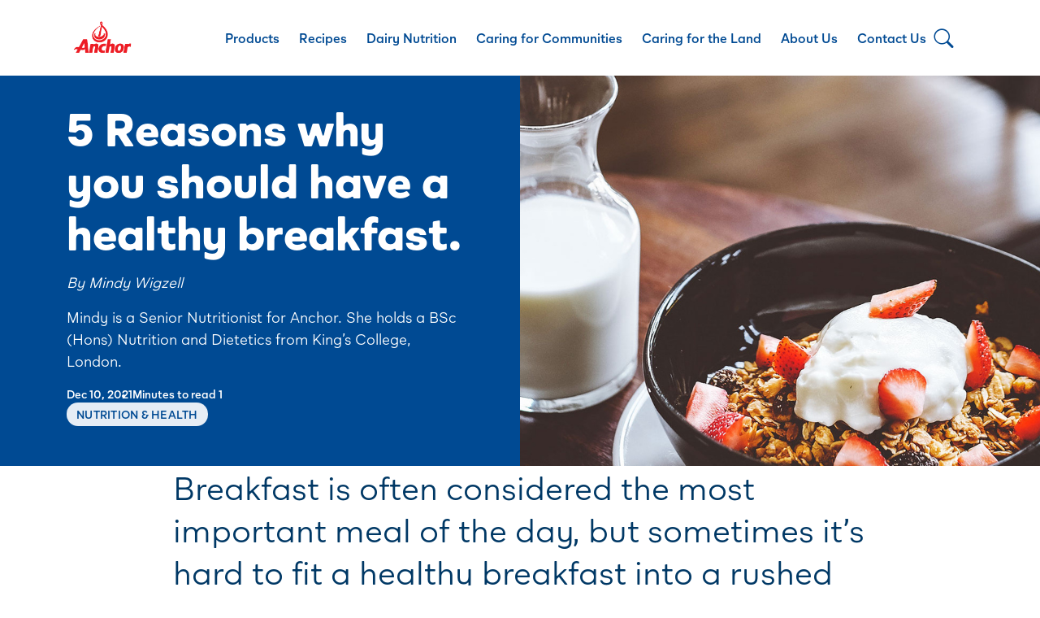

--- FILE ---
content_type: text/html; charset=UTF-8
request_url: https://www.anchordairy.com/nz/en/nutrition-blog/nutrition-and-health/5-reason-why-you-should-have-a-healthy-breakfast.html
body_size: 10189
content:

<!DOCTYPE HTML>
<html lang="en">
    <head>
    <meta charset="UTF-8"/>
    <title>5 Reasons why you should have a healthy breakfast</title>
    <meta name="keywords" content="Nutrition &amp; Health"/>
    <meta name="description" content="Breakfast is often considered the most important meal of the day, but sometimes it’s hard to fit a healthy breakfast into a rushed morning."/>
    <meta name="template" content="anchordairy-article-page"/>
    <meta name="viewport" content="width=device-width, initial-scale=1"/>
    

    
    
<script defer="defer" type="text/javascript" src="https://rum.hlx.page/.rum/@adobe/helix-rum-js@%5E2/dist/rum-standalone.js" data-routing="env=prod,tier=publish,ams=Fonterra Co-operative Group Limited"></script>
<link rel="canonical" href="https://www.anchordairy.com/nz/en/nutrition-blog/nutrition-and-health/5-reason-why-you-should-have-a-healthy-breakfast.html"/>

    

    
<!-- /* Favicon */ -->
<link rel="shortcut icon" href="/content/dam/anchordairy/icons/anchor-favicon.svg"/>


<!-- /* Structured Data */ -->


<!-- /* UTM Tracking */ -->


<!-- /* OpenGraph Metadata */ -->

	<meta property="og:title" content="5 Reasons why you should have a healthy breakfast"/>
	<meta property="og:description" content="Breakfast is often considered the most important meal of the day, but sometimes it’s hard to fit a healthy breakfast into a rushed morning."/>
	<meta property="og:url" content="https://www.anchordairy.com/nz/en/nutrition-blog/nutrition-and-health/5-reason-why-you-should-have-a-healthy-breakfast.html"/>
	<meta property="og:type" content="website"/>
	<meta property="og:site_name"/>
	


<script>
	var isPublishedMode = true;
</script>
    
    
    


<!-- Google Tag Manager -->
<script type="text/javascript">
(function(w,d,s,l,i){w[l]=w[l]||[];w[l].push({'gtm.start':
	new Date().getTime(),event:'gtm.js'});var f=d.getElementsByTagName(s)[0],
	j=d.createElement(s),dl=l!='dataLayer'?'&l='+l:'';j.async=true;j.src=
	'https://www.googletagmanager.com/gtm.js?id='+i+dl;f.parentNode.insertBefore(j,f);
	})(window,document,'script','dataLayer','GTM-MKWJPV2D');
</script>
<!-- End Google Tag Manager -->


    

    
    
    
<link rel="stylesheet" href="/etc.clientlibs/anchordairy/clientlibs/clientlib-dependencies.min.d41d8cd98f00b204e9800998ecf8427e.css" type="text/css">
<link rel="stylesheet" href="/etc.clientlibs/anchordairy/clientlibs/clientlib-grid.min.d6abb6ee0243fc04b6c46402900952e6.css" type="text/css">
<link rel="stylesheet" href="/etc.clientlibs/anchordairy/clientlibs/clientlib-site.min.250dd36ade34a6680484e389ef3d7e4a.css" type="text/css">
<link rel="stylesheet" href="/etc.clientlibs/anchordairy/clientlibs/fontawesome.min.65471dbf5a29a2853e7074b675955994.css" type="text/css">
<link rel="stylesheet" href="/etc.clientlibs/core/wcm/components/accordion/v1/accordion/clientlibs/site.min.44a1783be8e88dc73188908af6c38c01.css" type="text/css">



    

    
    
</head>
    <body class="article-page page basicpage anchorDairy" id="article-page-aef8ad9c4a">
<!-- Google Tag Manager (noscript) --><noscript><iframe src="https://www.googletagmanager.com/ns.html?id=GTM-MKWJPV2D" height="0" width="0" style="display:none;visibility:hidden"></iframe></noscript><!-- End Google Tag Manager (noscript) -->

        
        
        
            




            



            
<div class="root responsivegrid">


<div class="aem-Grid aem-Grid--12 aem-Grid--default--12 ">
    
    <div class="experiencefragment aem-GridColumn aem-GridColumn--default--12">

    
    



<div class="aem-Grid aem-Grid--12 aem-Grid--default--12 ">
    
    <div class="menu_item aem-GridColumn aem-GridColumn--default--12"></div>
<div class="header aem-GridColumn aem-GridColumn--default--12">
<!-- Anchor header -->
<section class="cmp-header ">
	<div class="cmp-header__wrapper">
		<div class="container cmp-header__container">
			<a class="cmp-header__logo" href="https://www.anchordairy.com/nz/en.html"> 
				<img src="/content/dam/fonterra-public-website/fonterra-new-zealand/logos/logo-anchor.png" alt="Anchor Dairy logo" class="cmp-header__logo--color"/>
				<img src="/content/dam/anchordairy/logos/anchor-dairy-logo-footer-white.png" alt="Anchor Dairy logo" class="cmp-header__logo--white"/>
			</a>
			<button class="cmp-header__search" type="button" data-bs-toggle="collapse" data-bs-target="#headerSearch" aria-expanded="false" aria-controls="headerSearch">
				<i class="bi bi-search"></i>
			</button>
			<button class="cmp-header__hamburger" type="button" data-bs-toggle="collapse" data-bs-target="#collapseMobileMenu" aria-expanded="false" aria-controls="collapseMobileMenu">
				<div></div>
				<div></div>
				<div></div>
			</button>
			<div class="cmp-header__menu">
				<nav class="cmp-header__menu__wrapper collapse" id="collapseMobileMenu">
					<div class="cmp-header__menu__container">
						<div class="cmp-header__menu__collapse">
							<button class="cmp-header__hamburger--close" type="button" data-bs-toggle="collapse" data-bs-target="#collapseMobileMenu" aria-expanded="false" aria-controls="collapseMobileMenu">
								<i class="bi bi-x"></i>
							</button>
							<ul class="cmp-header__menu__level-01">
								


<div class="aem-Grid aem-Grid--12 aem-Grid--default--12 ">
    
    <div class="menu_item aem-GridColumn aem-GridColumn--default--12"><li>
  <a class="cmp-header__menu__level-01__link" data-cmp-action="click" data-cmp-custom-data-layer="{&#34;event&#34;:&#34;trackEvent&#34;,&#34;eventDetails.category&#34;:&#34;navigation&#34;,&#34;eventDetails.action&#34;:&#34;click&#34;,&#34;eventDetails.label&#34;:&#34;Products&#34;,&#34;clickUrl&#34;:&#34;http://www.anchordairy.com/content/anchordairy/content/nz/en/products.html&#34;,&#34;clickElementType&#34;:&#34;text&#34;,&#34;sectionName&#34;:&#34;top navigation&#34;,&#34;contentCategory&#34;:&#34;n/a&#34;,&#34;contentType&#34;:&#34;n/a&#34;}" href="https://www.anchordairy.com/nz/en/products.html">Products</a>

	<button type="button" data-bs-toggle="collapse" data-bs-target="#menuitem-1" aria-expanded="false" aria-controls="collapseExample01">
		<i class="bi bi-chevron-down"></i>
	</button>
	<ul class="cmp-header__menu__level-02 collapse" id="menuitem-1">

		<!-- Heading goes here -->
		<li class="cmp-header__menu__level-02__heading">
			<div>
				<h6>Products</h6>
			</div>
		</li>

		<!-- Two column menu goes here -->
		<li class="cmp-header__menu__level-02__column">
			<ul>
				<li class="cmp-header__menu__level-02__column__heading">Products</li>
				<li><a class="cmp-header__menu__level-02__link" data-cmp-action="click" data-cmp-custom-data-layer="{&#34;event&#34;:&#34;trackEvent&#34;,&#34;eventDetails.category&#34;:&#34;navigation&#34;,&#34;eventDetails.action&#34;:&#34;click&#34;,&#34;eventDetails.label&#34;:&#34;Fresh Milk&#34;,&#34;clickUrl&#34;:&#34;http://www.anchordairy.com/content/anchordairy/content/nz/en/products/fresh-milk.html&#34;,&#34;clickElementType&#34;:&#34;text&#34;,&#34;sectionName&#34;:&#34;top navigation&#34;,&#34;contentCategory&#34;:&#34;n/a&#34;,&#34;contentType&#34;:&#34;n/a&#34;}" href="https://www.anchordairy.com/nz/en/products/fresh-milk.html">Fresh Milk</a></li>
<li><a class="cmp-header__menu__level-02__link" data-cmp-action="click" data-cmp-custom-data-layer="{&#34;event&#34;:&#34;trackEvent&#34;,&#34;eventDetails.category&#34;:&#34;navigation&#34;,&#34;eventDetails.action&#34;:&#34;click&#34;,&#34;eventDetails.label&#34;:&#34;Milk Powders \u0026 UHT&#34;,&#34;clickUrl&#34;:&#34;http://www.anchordairy.com/content/anchordairy/content/nz/en/products/milk-powders-and-uht.html&#34;,&#34;clickElementType&#34;:&#34;text&#34;,&#34;sectionName&#34;:&#34;top navigation&#34;,&#34;contentCategory&#34;:&#34;Milk Powders \u0026 UHT&#34;,&#34;contentType&#34;:&#34;product&#34;}" href="https://www.anchordairy.com/nz/en/products/milk-powders-and-uht.html">Milk Powders &amp; UHT</a></li>
<li><a class="cmp-header__menu__level-02__link" data-cmp-action="click" data-cmp-custom-data-layer="{&#34;event&#34;:&#34;trackEvent&#34;,&#34;eventDetails.category&#34;:&#34;navigation&#34;,&#34;eventDetails.action&#34;:&#34;click&#34;,&#34;eventDetails.label&#34;:&#34;Flavoured Milk&#34;,&#34;clickUrl&#34;:&#34;http://www.anchordairy.com/content/anchordairy/content/nz/en/products/flavoured-milk.html&#34;,&#34;clickElementType&#34;:&#34;text&#34;,&#34;sectionName&#34;:&#34;top navigation&#34;,&#34;contentCategory&#34;:&#34;Flavoured Milk&#34;,&#34;contentType&#34;:&#34;product&#34;}" href="https://www.anchordairy.com/nz/en/products/flavoured-milk.html">Flavoured Milk</a></li>
<li><a class="cmp-header__menu__level-02__link" data-cmp-action="click" data-cmp-custom-data-layer="{&#34;event&#34;:&#34;trackEvent&#34;,&#34;eventDetails.category&#34;:&#34;navigation&#34;,&#34;eventDetails.action&#34;:&#34;click&#34;,&#34;eventDetails.label&#34;:&#34;Yoghurt \u0026 Dairy Food&#34;,&#34;clickUrl&#34;:&#34;http://www.anchordairy.com/content/anchordairy/content/nz/en/products/yoghurt-and-dairy-food.html&#34;,&#34;clickElementType&#34;:&#34;text&#34;,&#34;sectionName&#34;:&#34;top navigation&#34;,&#34;contentCategory&#34;:&#34;n/a&#34;,&#34;contentType&#34;:&#34;n/a&#34;}" href="https://www.anchordairy.com/nz/en/products/yoghurt-and-dairy-food.html">Yoghurt &amp; Dairy Food</a></li>
<li><a class="cmp-header__menu__level-02__link" data-cmp-action="click" data-cmp-custom-data-layer="{&#34;event&#34;:&#34;trackEvent&#34;,&#34;eventDetails.category&#34;:&#34;navigation&#34;,&#34;eventDetails.action&#34;:&#34;click&#34;,&#34;eventDetails.label&#34;:&#34;Butter \u0026 Spreads&#34;,&#34;clickUrl&#34;:&#34;http://www.anchordairy.com/content/anchordairy/content/nz/en/products/butter-and-spreads.html&#34;,&#34;clickElementType&#34;:&#34;text&#34;,&#34;sectionName&#34;:&#34;top navigation&#34;,&#34;contentCategory&#34;:&#34;Butter \u0026 Spreads&#34;,&#34;contentType&#34;:&#34;product&#34;}" href="https://www.anchordairy.com/nz/en/products/butter-and-spreads.html">Butter &amp; Spreads</a></li>
<li><a class="cmp-header__menu__level-02__link" data-cmp-action="click" data-cmp-custom-data-layer="{&#34;event&#34;:&#34;trackEvent&#34;,&#34;eventDetails.category&#34;:&#34;navigation&#34;,&#34;eventDetails.action&#34;:&#34;click&#34;,&#34;eventDetails.label&#34;:&#34;Cheese \u0026 Culinary&#34;,&#34;clickUrl&#34;:&#34;http://www.anchordairy.com/content/anchordairy/content/nz/en/products/cheese-and-culinary.html&#34;,&#34;clickElementType&#34;:&#34;text&#34;,&#34;sectionName&#34;:&#34;top navigation&#34;,&#34;contentCategory&#34;:&#34;Cheese \u0026 Culinary&#34;,&#34;contentType&#34;:&#34;product&#34;}" href="https://www.anchordairy.com/nz/en/products/cheese-and-culinary.html">Cheese &amp; Culinary</a></li>
<li><a class="cmp-header__menu__level-02__link" data-cmp-action="click" data-cmp-custom-data-layer="{&#34;event&#34;:&#34;trackEvent&#34;,&#34;eventDetails.category&#34;:&#34;navigation&#34;,&#34;eventDetails.action&#34;:&#34;click&#34;,&#34;eventDetails.label&#34;:&#34;Cream \u0026 Custard&#34;,&#34;clickUrl&#34;:&#34;http://www.anchordairy.com/content/anchordairy/content/nz/en/products/cream-custard.html&#34;,&#34;clickElementType&#34;:&#34;text&#34;,&#34;sectionName&#34;:&#34;top navigation&#34;,&#34;contentCategory&#34;:&#34;Cream \u0026 Custard&#34;,&#34;contentType&#34;:&#34;product&#34;}" href="https://www.anchordairy.com/nz/en/products/cream-custard.html">Cream &amp; Custard</a></li>

			</ul>
			<ul>
				<li class="cmp-header__menu__level-02__column__heading">Brands</li>
				<li><a class="cmp-header__menu__level-02__link" data-cmp-action="click" data-cmp-custom-data-layer="{&#34;event&#34;:&#34;trackEvent&#34;,&#34;eventDetails.category&#34;:&#34;navigation&#34;,&#34;eventDetails.action&#34;:&#34;click&#34;,&#34;eventDetails.label&#34;:&#34;Protein+&#34;,&#34;clickUrl&#34;:&#34;http://www.anchordairy.com/content/anchordairy/content/nz/en/products/anchor-protein-plus.html&#34;,&#34;clickElementType&#34;:&#34;text&#34;,&#34;sectionName&#34;:&#34;top navigation&#34;,&#34;contentCategory&#34;:&#34;n/a&#34;,&#34;contentType&#34;:&#34;n/a&#34;}" href="https://www.anchordairy.com/nz/en/products/anchor-protein-plus.html">Protein+</a></li>
<li><a class="cmp-header__menu__level-02__link" data-cmp-action="click" data-cmp-custom-data-layer="{&#34;event&#34;:&#34;trackEvent&#34;,&#34;eventDetails.category&#34;:&#34;navigation&#34;,&#34;eventDetails.action&#34;:&#34;click&#34;,&#34;eventDetails.label&#34;:&#34;Probiotic+&#34;,&#34;clickUrl&#34;:&#34;http://www.anchordairy.com/content/anchordairy/content/nz/en/products/probiotic-yoghurt.html&#34;,&#34;clickElementType&#34;:&#34;text&#34;,&#34;sectionName&#34;:&#34;top navigation&#34;,&#34;contentCategory&#34;:&#34;n/a&#34;,&#34;contentType&#34;:&#34;n/a&#34;}" href="https://www.anchordairy.com/nz/en/products/probiotic-yoghurt.html">Probiotic+</a></li>
<li><a class="cmp-header__menu__level-02__link" data-cmp-action="click" data-cmp-custom-data-layer="{&#34;event&#34;:&#34;trackEvent&#34;,&#34;eventDetails.category&#34;:&#34;navigation&#34;,&#34;eventDetails.action&#34;:&#34;click&#34;,&#34;eventDetails.label&#34;:&#34;Zero Lacto&#34;,&#34;clickUrl&#34;:&#34;http://www.anchordairy.com/content/anchordairy/content/nz/en/products/zero-lacto.html&#34;,&#34;clickElementType&#34;:&#34;text&#34;,&#34;sectionName&#34;:&#34;top navigation&#34;,&#34;contentCategory&#34;:&#34;n/a&#34;,&#34;contentType&#34;:&#34;n/a&#34;}" href="https://www.anchordairy.com/nz/en/products/zero-lacto.html">Zero Lacto</a></li>
<li><a class="cmp-header__menu__level-02__link" data-cmp-action="click" data-cmp-custom-data-layer="{&#34;event&#34;:&#34;trackEvent&#34;,&#34;eventDetails.category&#34;:&#34;navigation&#34;,&#34;eventDetails.action&#34;:&#34;click&#34;,&#34;eventDetails.label&#34;:&#34;Uno&#34;,&#34;clickUrl&#34;:&#34;http://www.anchordairy.com/content/anchordairy/content/nz/en/products/anchor-uno.html&#34;,&#34;clickElementType&#34;:&#34;text&#34;,&#34;sectionName&#34;:&#34;top navigation&#34;,&#34;contentCategory&#34;:&#34;n/a&#34;,&#34;contentType&#34;:&#34;n/a&#34;}" href="https://www.anchordairy.com/nz/en/products/anchor-uno.html">Uno</a></li>
<li><a class="cmp-header__menu__level-02__link" data-cmp-action="click" data-cmp-custom-data-layer="{&#34;event&#34;:&#34;trackEvent&#34;,&#34;eventDetails.category&#34;:&#34;navigation&#34;,&#34;eventDetails.action&#34;:&#34;click&#34;,&#34;eventDetails.label&#34;:&#34;CalciYum&#34;,&#34;clickUrl&#34;:&#34;http://www.anchordairy.com/content/anchordairy/content/nz/en/products/anchor-calciyum.html&#34;,&#34;clickElementType&#34;:&#34;text&#34;,&#34;sectionName&#34;:&#34;top navigation&#34;,&#34;contentCategory&#34;:&#34;n/a&#34;,&#34;contentType&#34;:&#34;n/a&#34;}" href="https://www.anchordairy.com/nz/en/products/anchor-calciyum.html">CalciYum</a></li>

			</ul>
		</li>
		
		<!-- Single column menu goes here -->
		
	</ul>
</li></div>
<div class="menu_item aem-GridColumn aem-GridColumn--default--12"><li>
  <a class="cmp-header__menu__level-01__link" data-cmp-action="click" data-cmp-custom-data-layer="{&#34;event&#34;:&#34;trackEvent&#34;,&#34;eventDetails.category&#34;:&#34;navigation&#34;,&#34;eventDetails.action&#34;:&#34;click&#34;,&#34;eventDetails.label&#34;:&#34;Recipes&#34;,&#34;clickUrl&#34;:&#34;http://www.anchordairy.com/content/anchordairy/content/nz/en/recipes.html&#34;,&#34;clickElementType&#34;:&#34;text&#34;,&#34;sectionName&#34;:&#34;top navigation&#34;,&#34;contentCategory&#34;:&#34;n/a&#34;,&#34;contentType&#34;:&#34;recipe&#34;}" href="https://www.anchordairy.com/nz/en/recipes.html">Recipes</a>

	<button type="button" data-bs-toggle="collapse" data-bs-target="#menuitem-3" aria-expanded="false" aria-controls="collapseExample01">
		<i class="bi bi-chevron-down"></i>
	</button>
	<ul class="cmp-header__menu__level-02 collapse" id="menuitem-3">

		<!-- Heading goes here -->
		<li class="cmp-header__menu__level-02__heading">
			<div>
				<h6>Recipes</h6>
			</div>
		</li>

		<!-- Two column menu goes here -->
		<li class="cmp-header__menu__level-02__column">
			<ul>
				<li class="cmp-header__menu__level-02__column__heading"></li>
				<li><a class="cmp-header__menu__level-02__link" data-cmp-action="click" data-cmp-custom-data-layer="{&#34;event&#34;:&#34;trackEvent&#34;,&#34;eventDetails.category&#34;:&#34;navigation&#34;,&#34;eventDetails.action&#34;:&#34;click&#34;,&#34;eventDetails.label&#34;:&#34;Breakfast \u0026 Brunch&#34;,&#34;clickUrl&#34;:&#34;http://www.anchordairy.com/content/anchordairy/content/nz/en/recipes/breakfast-and-brunch.html&#34;,&#34;clickElementType&#34;:&#34;text&#34;,&#34;sectionName&#34;:&#34;top navigation&#34;,&#34;contentCategory&#34;:&#34;Breakfast \u0026 Brunch&#34;,&#34;contentType&#34;:&#34;recipe&#34;}" href="https://www.anchordairy.com/nz/en/recipes/breakfast-and-brunch.html">Breakfast &amp; Brunch</a></li>
<li><a class="cmp-header__menu__level-02__link" data-cmp-action="click" data-cmp-custom-data-layer="{&#34;event&#34;:&#34;trackEvent&#34;,&#34;eventDetails.category&#34;:&#34;navigation&#34;,&#34;eventDetails.action&#34;:&#34;click&#34;,&#34;eventDetails.label&#34;:&#34;Lunch&#34;,&#34;clickUrl&#34;:&#34;http://www.anchordairy.com/content/anchordairy/content/nz/en/recipes/lunch-ideas.html&#34;,&#34;clickElementType&#34;:&#34;text&#34;,&#34;sectionName&#34;:&#34;top navigation&#34;,&#34;contentCategory&#34;:&#34;n/a&#34;,&#34;contentType&#34;:&#34;n/a&#34;}" href="https://www.anchordairy.com/nz/en/recipes/lunch-ideas.html">Lunch</a></li>
<li><a class="cmp-header__menu__level-02__link" data-cmp-action="click" data-cmp-custom-data-layer="{&#34;event&#34;:&#34;trackEvent&#34;,&#34;eventDetails.category&#34;:&#34;navigation&#34;,&#34;eventDetails.action&#34;:&#34;click&#34;,&#34;eventDetails.label&#34;:&#34;Dessert&#34;,&#34;clickUrl&#34;:&#34;http://www.anchordairy.com/content/anchordairy/content/nz/en/recipes/dessert-recipes.html&#34;,&#34;clickElementType&#34;:&#34;text&#34;,&#34;sectionName&#34;:&#34;top navigation&#34;,&#34;contentCategory&#34;:&#34;n/a&#34;,&#34;contentType&#34;:&#34;n/a&#34;}" href="https://www.anchordairy.com/nz/en/recipes/dessert-recipes.html">Dessert</a></li>
<li><a class="cmp-header__menu__level-02__link" data-cmp-action="click" data-cmp-custom-data-layer="{&#34;event&#34;:&#34;trackEvent&#34;,&#34;eventDetails.category&#34;:&#34;navigation&#34;,&#34;eventDetails.action&#34;:&#34;click&#34;,&#34;eventDetails.label&#34;:&#34;Baking&#34;,&#34;clickUrl&#34;:&#34;http://www.anchordairy.com/content/anchordairy/content/nz/en/recipes/baking.html&#34;,&#34;clickElementType&#34;:&#34;text&#34;,&#34;sectionName&#34;:&#34;top navigation&#34;,&#34;contentCategory&#34;:&#34;n/a&#34;,&#34;contentType&#34;:&#34;n/a&#34;}" href="https://www.anchordairy.com/nz/en/recipes/baking.html">Baking</a></li>

			</ul>
			<ul>
				<li class="cmp-header__menu__level-02__column__heading"></li>
				<li><a class="cmp-header__menu__level-02__link" data-cmp-action="click" data-cmp-custom-data-layer="{&#34;event&#34;:&#34;trackEvent&#34;,&#34;eventDetails.category&#34;:&#34;navigation&#34;,&#34;eventDetails.action&#34;:&#34;click&#34;,&#34;eventDetails.label&#34;:&#34;Christmas&#34;,&#34;clickUrl&#34;:&#34;http://www.anchordairy.com/content/anchordairy/content/nz/en/recipes/christmas-recipes.html&#34;,&#34;clickElementType&#34;:&#34;text&#34;,&#34;sectionName&#34;:&#34;top navigation&#34;,&#34;contentCategory&#34;:&#34;n/a&#34;,&#34;contentType&#34;:&#34;n/a&#34;}" href="https://www.anchordairy.com/nz/en/recipes/christmas-recipes.html">Christmas</a></li>
<li><a class="cmp-header__menu__level-02__link" data-cmp-action="click" data-cmp-custom-data-layer="{&#34;event&#34;:&#34;trackEvent&#34;,&#34;eventDetails.category&#34;:&#34;navigation&#34;,&#34;eventDetails.action&#34;:&#34;click&#34;,&#34;eventDetails.label&#34;:&#34;Tasty Snacks&#34;,&#34;clickUrl&#34;:&#34;http://www.anchordairy.com/content/anchordairy/content/nz/en/recipes/tasty-snacks.html&#34;,&#34;clickElementType&#34;:&#34;text&#34;,&#34;sectionName&#34;:&#34;top navigation&#34;,&#34;contentCategory&#34;:&#34;n/a&#34;,&#34;contentType&#34;:&#34;n/a&#34;}" href="https://www.anchordairy.com/nz/en/recipes/tasty-snacks.html">Tasty Snacks</a></li>
<li><a class="cmp-header__menu__level-02__link" data-cmp-action="click" data-cmp-custom-data-layer="{&#34;event&#34;:&#34;trackEvent&#34;,&#34;eventDetails.category&#34;:&#34;navigation&#34;,&#34;eventDetails.action&#34;:&#34;click&#34;,&#34;eventDetails.label&#34;:&#34;Drinks&#34;,&#34;clickUrl&#34;:&#34;http://www.anchordairy.com/content/anchordairy/content/nz/en/recipes/drinks.html&#34;,&#34;clickElementType&#34;:&#34;text&#34;,&#34;sectionName&#34;:&#34;top navigation&#34;,&#34;contentCategory&#34;:&#34;n/a&#34;,&#34;contentType&#34;:&#34;n/a&#34;}" href="https://www.anchordairy.com/nz/en/recipes/drinks.html">Drinks</a></li>
<li><a class="cmp-header__menu__level-02__link" data-cmp-action="click" data-cmp-custom-data-layer="{&#34;event&#34;:&#34;trackEvent&#34;,&#34;eventDetails.category&#34;:&#34;navigation&#34;,&#34;eventDetails.action&#34;:&#34;click&#34;,&#34;eventDetails.label&#34;:&#34;Protein+&#34;,&#34;clickUrl&#34;:&#34;http://www.anchordairy.com/content/anchordairy/content/nz/en/recipes/protein-plus-recipes.html&#34;,&#34;clickElementType&#34;:&#34;text&#34;,&#34;sectionName&#34;:&#34;top navigation&#34;,&#34;contentCategory&#34;:&#34;n/a&#34;,&#34;contentType&#34;:&#34;n/a&#34;}" href="https://www.anchordairy.com/nz/en/recipes/protein-plus-recipes.html">Protein+</a></li>

			</ul>
		</li>
		
		<!-- Single column menu goes here -->
		
	</ul>
</li></div>
<div class="menu_item aem-GridColumn aem-GridColumn--default--12"><li>
  <a class="cmp-header__menu__level-01__link" data-cmp-action="click" data-cmp-custom-data-layer="{&#34;event&#34;:&#34;trackEvent&#34;,&#34;eventDetails.category&#34;:&#34;navigation&#34;,&#34;eventDetails.action&#34;:&#34;click&#34;,&#34;eventDetails.label&#34;:&#34;Dairy Nutrition&#34;,&#34;clickUrl&#34;:&#34;http://www.anchordairy.com/content/anchordairy/content/nz/en/nutrition-blog.html&#34;,&#34;clickElementType&#34;:&#34;text&#34;,&#34;sectionName&#34;:&#34;top navigation&#34;,&#34;contentCategory&#34;:&#34;n/a&#34;,&#34;contentType&#34;:&#34;n/a&#34;}" href="https://www.anchordairy.com/nz/en/nutrition-blog.html">Dairy Nutrition</a>

	<button type="button" data-bs-toggle="collapse" data-bs-target="#menuitem-2" aria-expanded="false" aria-controls="collapseExample01">
		<i class="bi bi-chevron-down"></i>
	</button>
	<ul class="cmp-header__menu__level-02 collapse" id="menuitem-2">

		<!-- Heading goes here -->
		<li class="cmp-header__menu__level-02__heading">
			<div>
				<h6>Dairy Nutrition</h6>
			</div>
		</li>

		<!-- Two column menu goes here -->
		<li class="cmp-header__menu__level-02__column">
			<ul>
				<li class="cmp-header__menu__level-02__column__heading"></li>
				<li><a class="cmp-header__menu__level-02__link" data-cmp-action="click" data-cmp-custom-data-layer="{&#34;event&#34;:&#34;trackEvent&#34;,&#34;eventDetails.category&#34;:&#34;navigation&#34;,&#34;eventDetails.action&#34;:&#34;click&#34;,&#34;eventDetails.label&#34;:&#34;MILK REAL GOOD&#34;,&#34;clickUrl&#34;:&#34;http://www.anchordairy.com/content/anchordairy/content/nz/en/MILK-REAL-GOOD.html&#34;,&#34;clickElementType&#34;:&#34;text&#34;,&#34;sectionName&#34;:&#34;top navigation&#34;,&#34;contentCategory&#34;:&#34;n/a&#34;,&#34;contentType&#34;:&#34;n/a&#34;}" href="https://www.anchordairy.com/nz/en/MILK-REAL-GOOD.html">MILK REAL GOOD</a></li>

			</ul>
			
		</li>
		
		<!-- Single column menu goes here -->
		
	</ul>
</li></div>
<div class="menu_item aem-GridColumn aem-GridColumn--default--12"></div>
<div class="menu_item aem-GridColumn aem-GridColumn--default--12"><li>
  <a class="cmp-header__menu__level-01__link" data-cmp-action="click" data-cmp-custom-data-layer="{&#34;event&#34;:&#34;trackEvent&#34;,&#34;eventDetails.category&#34;:&#34;navigation&#34;,&#34;eventDetails.action&#34;:&#34;click&#34;,&#34;eventDetails.label&#34;:&#34;Caring for Communities&#34;,&#34;clickUrl&#34;:&#34;http://www.anchordairy.com/content/anchordairy/content/nz/en/caring-for-communities.html&#34;,&#34;clickElementType&#34;:&#34;text&#34;,&#34;sectionName&#34;:&#34;top navigation&#34;,&#34;contentCategory&#34;:&#34;n/a&#34;,&#34;contentType&#34;:&#34;n/a&#34;}" href="https://www.anchordairy.com/nz/en/caring-for-communities.html">Caring for Communities</a>

	<button type="button" data-bs-toggle="collapse" data-bs-target="#menuitem-5" aria-expanded="false" aria-controls="collapseExample01">
		<i class="bi bi-chevron-down"></i>
	</button>
	<ul class="cmp-header__menu__level-02 collapse" id="menuitem-5">

		<!-- Heading goes here -->
		<li class="cmp-header__menu__level-02__heading">
			<div>
				<h6>Caring for Communities</h6>
			</div>
		</li>

		<!-- Two column menu goes here -->
		
		
		<!-- Single column menu goes here -->
		<li class="cmp-header__menu__level-02__single">
			<ul>
				<li><a class="cmp-header__menu__level-02__link" data-cmp-action="click" data-cmp-custom-data-layer="{&#34;event&#34;:&#34;trackEvent&#34;,&#34;eventDetails.category&#34;:&#34;navigation&#34;,&#34;eventDetails.action&#34;:&#34;click&#34;,&#34;eventDetails.label&#34;:&#34;Feeding New Zealand Communities&#34;,&#34;clickUrl&#34;:&#34;http://www.anchordairy.com/content/anchordairy/content/nz/en/caring-for-communities/feeding-new-zealand-communities.html&#34;,&#34;clickElementType&#34;:&#34;text&#34;,&#34;sectionName&#34;:&#34;top navigation&#34;,&#34;contentCategory&#34;:&#34;n/a&#34;,&#34;contentType&#34;:&#34;n/a&#34;}" href="https://www.anchordairy.com/nz/en/caring-for-communities/feeding-new-zealand-communities.html">Feeding New Zealand Communities</a></li>
			</ul>
		</li>
<li class="cmp-header__menu__level-02__single">
			<ul>
				<li><a class="cmp-header__menu__level-02__link" data-cmp-action="click" data-cmp-custom-data-layer="{&#34;event&#34;:&#34;trackEvent&#34;,&#34;eventDetails.category&#34;:&#34;navigation&#34;,&#34;eventDetails.action&#34;:&#34;click&#34;,&#34;eventDetails.label&#34;:&#34;KickStart Breakfast Programme&#34;,&#34;clickUrl&#34;:&#34;http://www.anchordairy.com/content/anchordairy/content/nz/en/caring-for-communities/kickstart-breakfast-programme.html&#34;,&#34;clickElementType&#34;:&#34;text&#34;,&#34;sectionName&#34;:&#34;top navigation&#34;,&#34;contentCategory&#34;:&#34;n/a&#34;,&#34;contentType&#34;:&#34;n/a&#34;}" href="https://www.anchordairy.com/nz/en/caring-for-communities/kickstart-breakfast-programme.html">KickStart Breakfast Programme</a></li>
			</ul>
		</li>
<li class="cmp-header__menu__level-02__single">
			<ul>
				<li><a class="cmp-header__menu__level-02__link" data-cmp-action="click" data-cmp-custom-data-layer="{&#34;event&#34;:&#34;trackEvent&#34;,&#34;eventDetails.category&#34;:&#34;navigation&#34;,&#34;eventDetails.action&#34;:&#34;click&#34;,&#34;eventDetails.label&#34;:&#34;Auckland FC Sponsorship&#34;,&#34;clickUrl&#34;:&#34;http://www.anchordairy.com/content/anchordairy/content/nz/en/caring-for-communities/Auckland-FC-Sponsorship.html&#34;,&#34;clickElementType&#34;:&#34;text&#34;,&#34;sectionName&#34;:&#34;top navigation&#34;,&#34;contentCategory&#34;:&#34;n/a&#34;,&#34;contentType&#34;:&#34;n/a&#34;}" href="https://www.anchordairy.com/nz/en/caring-for-communities/Auckland-FC-Sponsorship.html">Auckland FC Sponsorship</a></li>
			</ul>
		</li>

	</ul>
</li></div>
<div class="menu_item aem-GridColumn aem-GridColumn--default--12"></div>
<div class="menu_item aem-GridColumn aem-GridColumn--default--12"><li>
  <a class="cmp-header__menu__level-01__link" data-cmp-action="click" data-cmp-custom-data-layer="{&#34;event&#34;:&#34;trackEvent&#34;,&#34;eventDetails.category&#34;:&#34;navigation&#34;,&#34;eventDetails.action&#34;:&#34;click&#34;,&#34;eventDetails.label&#34;:&#34;Caring for the Land&#34;,&#34;clickUrl&#34;:&#34;http://www.anchordairy.com/content/anchordairy/content/nz/en/caring-for-the-land.html&#34;,&#34;clickElementType&#34;:&#34;text&#34;,&#34;sectionName&#34;:&#34;top navigation&#34;,&#34;contentCategory&#34;:&#34;n/a&#34;,&#34;contentType&#34;:&#34;n/a&#34;}" href="https://www.anchordairy.com/nz/en/caring-for-the-land.html">Caring for the Land</a>

	<button type="button" data-bs-toggle="collapse" data-bs-target="#menuitem-6" aria-expanded="false" aria-controls="collapseExample01">
		<i class="bi bi-chevron-down"></i>
	</button>
	<ul class="cmp-header__menu__level-02 collapse" id="menuitem-6">

		<!-- Heading goes here -->
		<li class="cmp-header__menu__level-02__heading">
			<div>
				<h6>Caring for the Land</h6>
			</div>
		</li>

		<!-- Two column menu goes here -->
		
		
		<!-- Single column menu goes here -->
		<li class="cmp-header__menu__level-02__single">
			<ul>
				<li><a class="cmp-header__menu__level-02__link" data-cmp-action="click" data-cmp-custom-data-layer="{&#34;event&#34;:&#34;trackEvent&#34;,&#34;eventDetails.category&#34;:&#34;navigation&#34;,&#34;eventDetails.action&#34;:&#34;click&#34;,&#34;eventDetails.label&#34;:&#34;Source From NZ Farms&#34;,&#34;clickUrl&#34;:&#34;http://www.anchordairy.com/content/anchordairy/content/nz/en/caring-for-the-land/source-from-nz-farms.html&#34;,&#34;clickElementType&#34;:&#34;text&#34;,&#34;sectionName&#34;:&#34;top navigation&#34;,&#34;contentCategory&#34;:&#34;n/a&#34;,&#34;contentType&#34;:&#34;n/a&#34;}" href="https://www.anchordairy.com/nz/en/caring-for-the-land/source-from-nz-farms.html">Source From NZ Farms</a></li>
			</ul>
		</li>
<li class="cmp-header__menu__level-02__single">
			<ul>
				<li><a class="cmp-header__menu__level-02__link" data-cmp-action="click" data-cmp-custom-data-layer="{&#34;event&#34;:&#34;trackEvent&#34;,&#34;eventDetails.category&#34;:&#34;navigation&#34;,&#34;eventDetails.action&#34;:&#34;click&#34;,&#34;eventDetails.label&#34;:&#34;Our Packaging&#34;,&#34;clickUrl&#34;:&#34;http://www.anchordairy.com/content/anchordairy/content/nz/en/caring-for-the-land/our-packaging.html&#34;,&#34;clickElementType&#34;:&#34;text&#34;,&#34;sectionName&#34;:&#34;top navigation&#34;,&#34;contentCategory&#34;:&#34;n/a&#34;,&#34;contentType&#34;:&#34;n/a&#34;}" href="https://www.anchordairy.com/nz/en/caring-for-the-land/our-packaging.html">Our Packaging</a></li>
			</ul>
		</li>
<li class="cmp-header__menu__level-02__single">
			<ul>
				<li><a class="cmp-header__menu__level-02__link" data-cmp-action="click" data-cmp-custom-data-layer="{&#34;event&#34;:&#34;trackEvent&#34;,&#34;eventDetails.category&#34;:&#34;navigation&#34;,&#34;eventDetails.action&#34;:&#34;click&#34;,&#34;eventDetails.label&#34;:&#34;Recycling Tips&#34;,&#34;clickUrl&#34;:&#34;http://www.anchordairy.com/content/anchordairy/content/nz/en/caring-for-the-land/recycling-tips.html&#34;,&#34;clickElementType&#34;:&#34;text&#34;,&#34;sectionName&#34;:&#34;top navigation&#34;,&#34;contentCategory&#34;:&#34;n/a&#34;,&#34;contentType&#34;:&#34;n/a&#34;}" href="https://www.anchordairy.com/nz/en/caring-for-the-land/recycling-tips.html">Recycling Tips</a></li>
			</ul>
		</li>

	</ul>
</li></div>
<div class="menu_item aem-GridColumn aem-GridColumn--default--12"></div>
<div class="menu_item aem-GridColumn aem-GridColumn--default--12"><li>
  <a class="cmp-header__menu__level-01__link" data-cmp-action="click" data-cmp-custom-data-layer="{&#34;event&#34;:&#34;trackEvent&#34;,&#34;eventDetails.category&#34;:&#34;navigation&#34;,&#34;eventDetails.action&#34;:&#34;click&#34;,&#34;eventDetails.label&#34;:&#34;About Us&#34;,&#34;clickUrl&#34;:&#34;http://www.anchordairy.com/content/anchordairy/content/nz/en/about-us.html&#34;,&#34;clickElementType&#34;:&#34;text&#34;,&#34;sectionName&#34;:&#34;top navigation&#34;,&#34;contentCategory&#34;:&#34;n/a&#34;,&#34;contentType&#34;:&#34;n/a&#34;}" href="https://www.anchordairy.com/nz/en/about-us.html">About Us</a>

	<button type="button" data-bs-toggle="collapse" data-bs-target="#menuitem-4" aria-expanded="false" aria-controls="collapseExample01">
		<i class="bi bi-chevron-down"></i>
	</button>
	<ul class="cmp-header__menu__level-02 collapse" id="menuitem-4">

		<!-- Heading goes here -->
		<li class="cmp-header__menu__level-02__heading">
			<div>
				<h6>About Us</h6>
			</div>
		</li>

		<!-- Two column menu goes here -->
		
		
		<!-- Single column menu goes here -->
		<li class="cmp-header__menu__level-02__single">
			<ul>
				<li><a class="cmp-header__menu__level-02__link" data-cmp-action="click" data-cmp-custom-data-layer="{&#34;event&#34;:&#34;trackEvent&#34;,&#34;eventDetails.category&#34;:&#34;navigation&#34;,&#34;eventDetails.action&#34;:&#34;click&#34;,&#34;eventDetails.label&#34;:&#34;Our Heritage&#34;,&#34;clickUrl&#34;:&#34;http://www.anchordairy.com/content/anchordairy/content/nz/en/about-us/our-heritage.html&#34;,&#34;clickElementType&#34;:&#34;text&#34;,&#34;sectionName&#34;:&#34;top navigation&#34;,&#34;contentCategory&#34;:&#34;n/a&#34;,&#34;contentType&#34;:&#34;n/a&#34;}" href="https://www.anchordairy.com/nz/en/about-us/our-heritage.html">Our Heritage</a></li>
			</ul>
		</li>
<li class="cmp-header__menu__level-02__single">
			<ul>
				<li><a class="cmp-header__menu__level-02__link" data-cmp-action="click" data-cmp-custom-data-layer="{&#34;event&#34;:&#34;trackEvent&#34;,&#34;eventDetails.category&#34;:&#34;navigation&#34;,&#34;eventDetails.action&#34;:&#34;click&#34;,&#34;eventDetails.label&#34;:&#34;Our Quality Promise&#34;,&#34;clickUrl&#34;:&#34;http://www.anchordairy.com/content/anchordairy/content/nz/en/about-us/our-quality-promise-trusted-goodness.html&#34;,&#34;clickElementType&#34;:&#34;text&#34;,&#34;sectionName&#34;:&#34;top navigation&#34;,&#34;contentCategory&#34;:&#34;n/a&#34;,&#34;contentType&#34;:&#34;n/a&#34;}" href="https://www.anchordairy.com/nz/en/about-us/our-quality-promise-trusted-goodness.html">Our Quality Promise</a></li>
			</ul>
		</li>
<li class="cmp-header__menu__level-02__single">
			<ul>
				<li><a class="cmp-header__menu__level-02__link" data-cmp-action="click" data-cmp-custom-data-layer="{&#34;event&#34;:&#34;trackEvent&#34;,&#34;eventDetails.category&#34;:&#34;navigation&#34;,&#34;eventDetails.action&#34;:&#34;click&#34;,&#34;eventDetails.label&#34;:&#34;Contact Us&#34;,&#34;clickUrl&#34;:&#34;http://www.anchordairy.com/content/anchordairy/content/nz/en/about-us/contact-us.html&#34;,&#34;clickElementType&#34;:&#34;text&#34;,&#34;sectionName&#34;:&#34;top navigation&#34;,&#34;contentCategory&#34;:&#34;n/a&#34;,&#34;contentType&#34;:&#34;n/a&#34;}" href="https://www.anchordairy.com/nz/en/about-us/contact-us.html">Contact Us</a></li>
			</ul>
		</li>

	</ul>
</li></div>
<div class="menu_item aem-GridColumn aem-GridColumn--default--12"><li>
  <a class="cmp-header__menu__level-01__link" data-cmp-action="click" data-cmp-custom-data-layer="{&#34;event&#34;:&#34;trackEvent&#34;,&#34;eventDetails.category&#34;:&#34;navigation&#34;,&#34;eventDetails.action&#34;:&#34;click&#34;,&#34;eventDetails.label&#34;:&#34;Contact Us&#34;,&#34;clickUrl&#34;:&#34;http://www.anchordairy.com/content/anchordairy/content/nz/en/about-us/contact-us.html&#34;,&#34;clickElementType&#34;:&#34;text&#34;,&#34;sectionName&#34;:&#34;top navigation&#34;,&#34;contentCategory&#34;:&#34;n/a&#34;,&#34;contentType&#34;:&#34;n/a&#34;}" href="https://www.anchordairy.com/nz/en/about-us/contact-us.html">Contact Us</a>

	
	
</li></div>

    
</div>

							</ul>
						</div>
					</div>
				</nav>
			</div>
			<div class="cmp-header__search__panel collapse" id="headerSearch">
				<div class="container cmp-header__search__panel__container">
					<form action="https://www.anchordairy.com/nz/en/search-results.html" class="cmp-header__search__panel__wrapper">
						<i class="bi bi-search"></i> 
						<input type="search" name="q" placeholder="Search.." class="cmp-header__search__panel__input" data-pagepath="/content/anchordairy/content/nz/en"/>
						<div class="dropdown cmp-search-results__dropdown cmp-search__dropdown">
							<button class="dropdown-toggle visually-hidden" type="button" id="dropdownMenuButton1" data-bs-toggle="dropdown" aria-expanded="false">Dropdown button</button>
							<ul class="dropdown-menu cmp-search-results__dropdown-menu cmp-header__search__panel__dropdown-menu" aria-labelledby="dropdownMenuButton1">
							</ul>
						</div>
					</form>
					<div class="cmp-header__search__panel__popular-search">
						<span>Popular
							searches:</span>
						<ul>
							<li><a href="https://www.anchordairy.com/nz/en/search-results.html?q=sustainability">sustainability</a>
							</li>
						
							<li><a href="https://www.anchordairy.com/nz/en/search-results.html?q=farmers">farmers</a>
							</li>
						
							<li><a href="https://www.anchordairy.com/nz/en/search-results.html?q=milk">milk</a>
							</li>
						
							<li><a href="https://www.anchordairy.com/nz/en/search-results.html?q=protein">protein</a>
							</li>
						</ul>
					</div>
				</div>
			</div>
		</div>
	</div>
</section></div>

    
</div>

</div>
<div class="article-header cmp-article-banner-left-align aem-GridColumn aem-GridColumn--default--12"><section class="cmp-article-banner ">
	
	<div class="cmp-article-banner__wrapper">
		<div class="container">
			<div class="row cmp-article-banner__container">
				<div class="col-md-6 cmp-article-banner__content">
					<!-- back to page mark up -->
					 
					<ul class="cmp-article-banner__content__topics cmp-article-banner__content__topics--alternate small-text">
						<li class="cmp-tag__nutrition-&amp;-health">Nutrition &amp; Health</li>

					</ul>
					
					
					<div class="cmp-article-banner__content__heading">
						<div>
<div id="title-19d4288658" class="cmp-title">
    <h3 class="cmp-title__text">5 Reasons why you should have a healthy breakfast.</h3>
</div>

    

</div>
					</div>
					<div class="cmp-article-banner__content__subheading small-text">
						<div>
<div id="text-4ec5f290bc" class="cmp-text">
    <p><i>By Mindy Wigzell</i></p>
<p>Mindy is a Senior Nutritionist for Anchor. She holds a BSc (Hons) Nutrition and Dietetics from King’s College, London.</p>

</div>

    

</div>
					</div>
					<div class="cmp-article-banner__content__topics-date-time-wrapper">
						
						<ul class="cmp-article-banner__content__topics caption">
							<li class="cmp-tag__nutrition-&amp;-health">Nutrition &amp; Health</li>
						</ul>
						<div class="cmp-article-banner__content__date-time small-text">
							<span class="cmp-article-banner__content__date-time__number">Dec 10, 2021</span>
							
							<span>Minutes to read 1</span>
						</div>
					</div>
					<div class="cmp-article-banner__content__socialicons">
							<div class="addthis_inline_share_toolbox">
								
							</div>
					</div>
				</div>
				<div class="col-md-6 cmp-article-banner__image">
					
					<div class="cmp-article-banner__image--responsive" style="background-image: url(/content/dam/anchordairy/images/article/anchor-dairy-five-reasons-for-healthy-breakfast.jpeg);"></div>
						
					
				</div>
			</div>
		</div>
	</div>

</section></div>
<div class="responsivegrid aem-GridColumn aem-GridColumn--default--12">


<div class="aem-Grid aem-Grid--12 aem-Grid--default--12 ">
    
    <div class="container responsivegrid aem-GridColumn--default--none aem-GridColumn aem-GridColumn--default--8 aem-GridColumn--offset--default--2">

    
    <div id="container-a3f863ef3f" class="cmp-container">
        


<div class="aem-Grid aem-Grid--8 aem-Grid--default--8 ">
    
    <div class="text aem-GridColumn--default--none aem-GridColumn aem-GridColumn--default--8 aem-GridColumn--offset--default--0">
<div id="text-6421c55b6b" class="cmp-text">
    <p><span class="paragraph-intro">Breakfast is often considered the most important meal of the day, but sometimes it’s hard to fit a healthy breakfast into a rushed morning.</span></p>

</div>

    

</div>
<div class="text aem-GridColumn aem-GridColumn--default--8">
<div id="text-cf7f6317c2" class="cmp-text">
    <p>Here we give you a few reasons why it’s worth getting up a bit earlier and having breakfast, as well as some useful tips for ensuring you start your day with the right nutrition.</p>
<blockquote>&quot;Eating breakfast has been associated with lower body weight and a lower risk of overweight and obesity. It’s been suggested that eating breakfast may improve satiety responses and prevent unhealthy snacking.&quot;</blockquote>
<h4><b>How breakfast benefits you</b><br />
</h4>
<h6><b>1. Ups your energy levels</b></h6>
<p>Did you ever wonder why breakfast is called breakfast? It’s because we’re breaking the overnight fast as we just spent the night sleeping and so wouldn’t have eaten for quite a few hours. During that time our body still uses fuel to maintain its functions, and so our blood sugar levels and glucose stores are getting pretty low by morning. Having breakfast helps us to refuel and increase energy levels. Including a glass of milk as part of a healthy breakfast is a great way to bring your sleepy child’s blood glucose levels back up and give them the energy they need to get them through the morning. </p>
<h6><b>2. Boosts your performance</b></h6>
<p>Refuelling our body with breakfast can help boost our performance at work and school. Studies have shown that children who eat breakfast show better cognitive performance through the morning, and they also tend to perform better at school. But adults have also been found to perform better mentally when eating breakfast, which is no surprise as our brains need fuel to function at their best. </p>
<h6><b>3. Helps you maintain a healthy body weight</b></h6>
<p>Eating breakfast has been associated with lower body weight and a lower risk of overweight and obesity. It’s been suggested that eating breakfast may improve satiety responses and prevent unhealthy snacking. Those who eat breakfast have also been found to be more active, which means they burn more calories. But it could also be that those who eat breakfast simply eat a more healthy diet. Either way – starting your day with a healthy breakfast seems a great idea for managing body weight.   </p>
<h6><b>4. Improves your vitamin and mineral intake</b></h6>
<p>Studies have shown that those who consume breakfast regularly tend to have higher intakes of vitamins and minerals compared to those who skip breakfast. This is particularly true for those who consume breakfast cereals with milk – healthy cereals naturally provide a range of nutrients and are often fortified, and milk and yoghurt are also naturally packed with essential vitamins and minerals.  </p>
<h6><b>5. Helps keep your hunger at bay</b></h6>
<p>Being hungry can leave us irritable and makes it difficult to concentrate on the tasks in front of us. A healthy breakfast can help you get through the morning without those hunger pangs that make us reach for convenient but often unhealthy quick fixes. Protein has been found to be particularly satiating, so making sure your breakfast contains a good portion of protein can help you feel fuller for longer. </p>
<h4><b>Healthy breakfast tips</b></h4>
<p>Getting your breakfast right can really help you start your day well. Here are a few tips on how to make your breakfast choice a healthy one.</p>
<h6>Have a variety of core foods</h6>
<p>Choose foods from the four food groups that the <a title="Ministry of Health Recommendation"></a><a title="Ministry of Health Recommendation"></a><a href="https://www.health.govt.nz/your-health/healthy-living/food-activity-and-sleep/healthy-eating">Ministry of Health recommends as part of a balanced diet</a>, such as wholegrain cereals or bread, fruit and vegetables, eggs and dairy. These are all nutritious options that provide a range of essential nutrients needed for a well-functioning body.</p>
<h6>Go wholegrain</h6>
<p>Wholegrain bread or cereals can be a great source of fibre, which can help to keep you feeling fuller for longer, slow down energy release, and support a healthy gut. Cereals also provide B vitamins, vitamin E, and minerals such as magnesium, iron, zinc and selenium. </p>
<h6>Aim for low GI foods</h6>
<p>The GI – short for glycaemic index – is a measure of how quickly blood sugar levels rise and fall after eating food. A low GI means that foods are digested and absorbed more slowly, providing a steadier source of energy that can help you keep going for longer. A low-GI breakfast has also been found to better support mental performance throughout the morning compared to a high-GI breakfast. For a low-GI breakfast, include wholegrain cereals or bread, and a protein source such as milk, yoghurt or eggs. Try to limit refined grains such as white bread, sugary breakfast cereals and other foods that are high in sugar, as these are often not as nutrient-dense and low in dietary fibre. It’s a good idea to check the label and compare sugar levels in different products. </p>
<h6>Up your protein</h6>
<p>Breakfast can sometimes be quite low in protein. Including a source of protein such as eggs or dairy is a great idea as protein has been suggested to help keep us fuller for longer. Protein can also lower the GI of a meal, meaning that it can help slow down the energy release from breakfast.</p>
<table cellpadding="1" cellspacing="0" border="1">
<tbody><tr><td><br />
Healthy breakfast choices<br />
<br />
</td>
<td><br />
Key nutrients provided<br />
<br />
</td>
</tr><tr><td><br />
Wholegrain cereals &amp; bread <br />
<br />
</td>
<td><br />
Provide energy, dietary fibre, B vitamins, vitamin E, and minerals such as magnesium, iron, zinc and selenium.<br />
<br />
</td>
</tr><tr><td><br />
Milk and dairy foods<br />
<br />
</td>
<td><br />
Provide high-quality protein, as well as riboflavin, vitamin A and B12, and minerals such as calcium, phosphorus and potassium.<br />
<br />
</td>
</tr><tr><td><br />
Fruits &amp; vegetables<br />
<br />
</td>
<td><br />
Provide vitamins such as folate and pro-vitamin A (beta-carotene), minerals, dietary fibre, as well as phytonutrients, which are beneficial components found in plants<br />
<br />
</td>
</tr><tr><td><br />
Eggs<br />
<br />
</td>
<td><br />
Eggs are a source of protein, and also contain vitamins such as folate, vitamin D and B12, and minerals such as selenium, zinc and iron. <br />
</td>
</tr></tbody></table>
<h3><b>Healthy breakfast ideas</b></h3>
<ul>
<li>Porridge made from unsweetened oats &amp; milk, with caramelised banana slices on top for some sweetness. Add some cinnamon to make this a delicious treat for cold weather.</li>
<li>Toasted muesli with yoghurt or milk. Go for muesli varieties that have little sugar added but where the sweetness comes mostly from dried fruits. Add some fresh fruit for extra nutrition. </li>
<li>Scrambled eggs on wholemeal toast topped with cheddar cheese &amp; half a sliced avocado on the side. Have a latte with it for some extra dairy. Instead of the avocado, you could also add a homemade tomato salsa.</li>
<li>Wholemeal toast with peanut butter &amp; latte or a glass of milk. Have some fruit with it for an extra boost of antioxidants.</li>
<li>Wholegrain wheat biscuits with fresh fruit &amp; milk – simple but deliciously healthy.</li>
<li>A great on-the-go breakfast option is a homemade smoothie. Just add some fresh fruits or frozen berries, yoghurt and a handful of oats, nuts or seeds into the blender – add some honey or maple syrup for sweetness, but remember to limit how much you add as these syrups are high sugar ingredients. Dairy products are a great way to up the protein levels of your on-the-go breakfast.</li>
</ul>

</div>

    

</div>

    
</div>

    </div>

    
</div>

    
</div>
</div>
<div class="experience-fragment experiencefragment aem-GridColumn aem-GridColumn--default--12">
<div id="experience-fragment-8f7405ae21" class="cmp-experiencefragment cmp-experiencefragment--footer">



<div class="aem-Grid aem-Grid--12 aem-Grid--default--12 ">
    
    <div class="footer aem-GridColumn aem-GridColumn--default--12"><section class="cmp-footer footer">
	<div class="cmp-footer__back-to-top">
		<div class="container">
			<button class="cmp-footer__back-to-top-btn">
				<span class="cmp-footer__back-to-top-btn-text">Back to top</span>
				<i class="bi bi-arrow-up"></i>
			</button>
		</div>
	</div>
	<div class="cmp-footer__wrapper" style="background-image:url(\2f content\2f dam\2f anchordairy\2fimages\2f banner\2f anchor-nz-milk-real-good-footer-2.jpg)">
		<div>


<div class="aem-Grid aem-Grid--12 aem-Grid--default--12 ">
    
    <div class="container responsivegrid aem-GridColumn aem-GridColumn--default--12">

    
    <div id="container-f1398696a8" class="cmp-container">
        


<div class="aem-Grid aem-Grid--12 aem-Grid--tablet--12 aem-Grid--default--12 ">
    
    <div class="container responsivegrid aem-GridColumn--offset--tablet--0 aem-GridColumn--default--none aem-GridColumn--phone--none aem-GridColumn--tablet--none aem-GridColumn aem-GridColumn--tablet--2 aem-GridColumn--phone--3 aem-GridColumn--offset--phone--0 aem-GridColumn--offset--default--0 aem-GridColumn--default--2">

    
    
    
    <div id="container-daeef83525" class="cmp-container">
        
        <div class="image">
<div data-cmp-is="image" data-cmp-src="/content/experience-fragments/anchordairy/content/nz/en/footer/master/_jcr_content/root/footer_copy/footer-items-top/container/container/image.coreimg{.width}.png/1646002893091/anchor-dairy-logo-footer-white.png" data-asset-id="44ddaa82-a753-41f3-af65-5f60a8fd7abd" data-cmp-filereference="/content/dam/anchordairy/logos/anchor-dairy-logo-footer-white.png" id="image-1257c0ee29" data-cmp-hook-image="imageV3" class="cmp-image" itemscope itemtype="http://schema.org/ImageObject">
    
        <img src="/content/experience-fragments/anchordairy/content/nz/en/footer/master/_jcr_content/root/footer_copy/footer-items-top/container/container/image.coreimg.png/1646002893091/anchor-dairy-logo-footer-white.png" loading="lazy" class="cmp-image__image" itemprop="contentUrl" width="406" height="208" alt/>
    
    
    
</div>

    

</div>

        
    </div>

</div>
<div class="container responsivegrid aem-GridColumn--offset--tablet--0 aem-GridColumn--default--none aem-GridColumn--phone--none aem-GridColumn--tablet--3 aem-GridColumn--tablet--none aem-GridColumn aem-GridColumn--offset--phone--1 aem-GridColumn--phone--3 aem-GridColumn--offset--default--0 aem-GridColumn--default--2">

    
    
    
    <div id="container-a7424dfc82" class="cmp-container">
        
        <div class="navigation-links"><div class="cmp-navigation-links links">
	<ul class="links-wrapper">
		<li class="links-wrapper__item">
			<a data-cmp-action="click" data-cmp-custom-data-layer="{&#34;eventDetails.action&#34;:&#34;click&#34;,&#34;eventDetails.label&#34;:&#34;Products&#34;,&#34;clickUrl&#34;:&#34;http://www.anchordairy.com/content/anchordairy/content/nz/en/products.html&#34;,&#34;clickElementType&#34;:&#34;text&#34;,&#34;contentCategory&#34;:&#34;Dairy Goodness | Anchor Dairy New Zealand&#34;,&#34;contentType&#34;:&#34;n/a&#34;}" href="https://www.anchordairy.com/nz/en/products.html">Products</a>
		</li>
		
		
	</ul>
</div>

    
</div>
<div class="navigation-links"><div class="cmp-navigation-links links">
	<ul class="links-wrapper">
		<li class="links-wrapper__item">
			<a data-cmp-action="click" data-cmp-custom-data-layer="{&#34;eventDetails.action&#34;:&#34;click&#34;,&#34;eventDetails.label&#34;:&#34;Recipes&#34;,&#34;clickUrl&#34;:&#34;http://www.anchordairy.com/content/anchordairy/content/nz/en/recipes.html&#34;,&#34;clickElementType&#34;:&#34;text&#34;,&#34;contentCategory&#34;:&#34;Dairy Goodness | Anchor Dairy New Zealand&#34;,&#34;contentType&#34;:&#34;recipe&#34;}" href="https://www.anchordairy.com/nz/en/recipes.html">Recipes</a>
		</li>
		
		
	</ul>
</div>

    
</div>

        
    </div>

</div>
<div class="container responsivegrid aem-GridColumn--offset--tablet--0 aem-GridColumn--default--none aem-GridColumn--phone--none aem-GridColumn--tablet--3 aem-GridColumn--tablet--none aem-GridColumn aem-GridColumn--offset--phone--1 aem-GridColumn--phone--3 aem-GridColumn--default--3 aem-GridColumn--offset--default--0">

    
    
    
    <div id="container-45cc89c292" class="cmp-container">
        
        <div class="navigation-links"><div class="cmp-navigation-links links">
	<ul class="links-wrapper">
		<li class="links-wrapper__item">
			<a data-cmp-action="click" data-cmp-custom-data-layer="{&#34;eventDetails.action&#34;:&#34;click&#34;,&#34;eventDetails.label&#34;:&#34;About Us&#34;,&#34;clickUrl&#34;:&#34;http://www.anchordairy.com/content/anchordairy/content/nz/en/about-us.html&#34;,&#34;clickElementType&#34;:&#34;text&#34;,&#34;contentCategory&#34;:&#34;Dairy Goodness | Anchor Dairy New Zealand&#34;,&#34;contentType&#34;:&#34;n/a&#34;}" href="https://www.anchordairy.com/nz/en/about-us.html">About Us</a>
		</li>
		<li class="links-wrapper__item">
			<a data-cmp-action="click" data-cmp-custom-data-layer="{&#34;eventDetails.action&#34;:&#34;click&#34;,&#34;eventDetails.label&#34;:&#34;Our Heritage&#34;,&#34;clickUrl&#34;:&#34;http://www.anchordairy.com/content/anchordairy/content/nz/en/about-us/our-heritage.html&#34;,&#34;clickElementType&#34;:&#34;text&#34;,&#34;contentCategory&#34;:&#34;About Us&#34;,&#34;contentType&#34;:&#34;n/a&#34;}" href="https://www.anchordairy.com/nz/en/about-us/our-heritage.html">Our Heritage</a>
		</li>
<li class="links-wrapper__item">
			<a data-cmp-action="click" data-cmp-custom-data-layer="{&#34;eventDetails.action&#34;:&#34;click&#34;,&#34;eventDetails.label&#34;:&#34;Our Quality Promise&#34;,&#34;clickUrl&#34;:&#34;http://www.anchordairy.com/content/anchordairy/content/nz/en/about-us/our-quality-promise-trusted-goodness.html&#34;,&#34;clickElementType&#34;:&#34;text&#34;,&#34;contentCategory&#34;:&#34;About Us&#34;,&#34;contentType&#34;:&#34;n/a&#34;}" href="https://www.anchordairy.com/nz/en/about-us/our-quality-promise-trusted-goodness.html">Our Quality Promise</a>
		</li>
<li class="links-wrapper__item">
			<a data-cmp-action="click" data-cmp-custom-data-layer="{&#34;eventDetails.action&#34;:&#34;click&#34;,&#34;eventDetails.label&#34;:&#34;Contact Us&#34;,&#34;clickUrl&#34;:&#34;http://www.anchordairy.com/content/anchordairy/content/nz/en/about-us/contact-us.html&#34;,&#34;clickElementType&#34;:&#34;text&#34;,&#34;contentCategory&#34;:&#34;About Us&#34;,&#34;contentType&#34;:&#34;n/a&#34;}" href="https://www.anchordairy.com/nz/en/about-us/contact-us.html">Contact Us</a>
		</li>

		
	</ul>
</div>

    
</div>

        
    </div>

</div>

    
</div>

    </div>

    
</div>
<div class="container responsivegrid background_grey aem-GridColumn aem-GridColumn--default--12">

    
    <div id="container-4cc95058fd" class="cmp-container">
        


<div class="aem-Grid aem-Grid--12 aem-Grid--tablet--12 aem-Grid--default--12 ">
    
    <div class="container responsivegrid cmp-container--justify-content-center cmp-container--align-items-center cmp-container--child-max-width full-width aem-GridColumn--tablet--12 aem-GridColumn--offset--tablet--0 aem-GridColumn--default--none aem-GridColumn--phone--none aem-GridColumn--phone--12 aem-GridColumn--tablet--none aem-GridColumn aem-GridColumn--default--12 aem-GridColumn--offset--phone--0 aem-GridColumn--offset--default--0">

    
    <div id="container-b494104eba" class="cmp-container">
        


<div class="aem-Grid aem-Grid--12 aem-Grid--tablet--12 aem-Grid--default--12 aem-Grid--phone--12 ">
    
    <div class="social-icons aem-GridColumn--offset--tablet--0 aem-GridColumn--phone--none aem-GridColumn--tablet--5 aem-GridColumn--phone--12 aem-GridColumn--tablet--none aem-GridColumn aem-GridColumn--default--12 aem-GridColumn--offset--phone--0"><div class="cmp-social-icons social-icons">
	<a href="https://www.instagram.com/anchornewzealand/?hl=en" target="_blank">
		<img src="/content/dam/anchordairy/icons/social/atoms-icons-social-instagram.svg" alt="Anchor New Zealand Instagram"/>
	</a>
<a href="https://www.facebook.com/anchornz/" target="_blank">
		<img src="/content/dam/anchordairy/icons/social/atoms-icons-social-facebook.svg" alt="https://www.facebook.com/anchornz"/>
	</a>

</div>

    
</div>
<div class="regionselector aem-GridColumn--offset--tablet--0 aem-GridColumn--default--none aem-GridColumn--phone--none aem-GridColumn--phone--12 aem-GridColumn--tablet--none aem-GridColumn aem-GridColumn--tablet--7 aem-GridColumn--default--12 aem-GridColumn--offset--phone--0 aem-GridColumn--offset--default--0">

<div class="region-change">
  <button type="button" class="region-nz" data-bs-toggle="modal" data-bs-target="#regionChange">
    <i class="globalIcon region-nz"></i>
    <span class="activeRegion">New Zealand</span>
    <span class="changeRegion">Change region</span>
  </button>
</div>
<!-- Modal -->
<div class="modal fade region-modal" id="regionChange" tabindex="-1" aria-labelledby="exampleModalLabel" aria-hidden="true">
  <div class="modal-dialog">
    <div class="modal-content">
      <button type="button" class="btn-close" data-bs-dismiss="modal" aria-label="Close"></button>
      <div class="modal-body">
        <div class="headline text-center">
          <h6>Choose your region</h6>
        </div>
        <div class="copy text-center">
          <p>
            Please choose your location and language in order to see the correct
            product selection.
          </p>
        </div>
        <div class="regionList__warpper">
          <div class="regionList__block">
            <a href="https://www.anchordairy.com/id/id.html" class="region-id">
              <i class="globalIcon region-id"></i>
              Indonesia
            </a>
            
          </div>
<div class="regionList__block">
            <a href="https://www.anchordairy.com/my/en.html" class="region-my">
              <i class="globalIcon region-my"></i>
              Malaysia
            </a>
            
          </div>
<div class="regionList__block">
            <a href="https://www.anchordairy.com/me/en.html" class="region-me">
              <i class="globalIcon region-me"></i>
              Middle East
            </a>
            <div class="regionList__block-multiLanguage">
              <ul>
                <li>
                  <a href="https://www.anchordairy.com/me/en.html">Explore Anchor</a>
                </li>
<li>
                  <a href="https://www.anchordairy.com/me/ar.html">استكشف أنكور</a>
                </li>

              </ul>
            </div>
          </div>
<div class="regionList__block">
            <a href="https://www.anchordairy.com/nz/en.html" class="region-nz">
              <i class="globalIcon region-nz"></i>
              New Zealand
            </a>
            
          </div>
<div class="regionList__block">
            <a href="https://www.anchordairy.com/pacific/en.html" class="region-pacific">
              <i class="globalIcon region-pacific"></i>
              Pacific &amp; Caribbean
            </a>
            
          </div>
<div class="regionList__block">
            <a href="https://www.anchordairy.com/ph/en.html" class="region-ph">
              <i class="globalIcon region-ph"></i>
              Philippines
            </a>
            
          </div>
<div class="regionList__block">
            <a href="https://www.anchordairy.com/lk/en.html" class="region-lk">
              <i class="globalIcon region-lk"></i>
              Sri Lanka
            </a>
            
          </div>
<div class="regionList__block">
            <a href="https://www.anchordairy.com/th/th.html" class="region-th">
              <i class="globalIcon region-th"></i>
              Thailand
            </a>
            
          </div>
<div class="regionList__block">
            <a href="https://www.anchordairy.com/vi/vi.html" class="region-vi">
              <i class="globalIcon region-vi"></i>
              Vietnam
            </a>
            
          </div>

        </div>
      </div>
    </div>
  </div>
</div>
</div>

    
</div>

    </div>

    
</div>
<div class="container responsivegrid aem-GridColumn--tablet--12 aem-GridColumn--offset--tablet--0 aem-GridColumn--default--none aem-GridColumn--phone--none aem-GridColumn--phone--12 aem-GridColumn--tablet--none aem-GridColumn aem-GridColumn--default--12 aem-GridColumn--offset--phone--0 aem-GridColumn--offset--default--0">

    
    <div id="container-e3d19d720d" class="cmp-container">
        


<div class="aem-Grid aem-Grid--12 aem-Grid--tablet--12 aem-Grid--default--12 aem-Grid--phone--12 ">
    
    <div class="text aem-GridColumn--offset--tablet--0 aem-GridColumn--phone--none aem-GridColumn--tablet--none aem-GridColumn aem-GridColumn--default--12 aem-GridColumn--offset--phone--0">
<div id="text-c6b3e4619c" class="cmp-text">
    <p>©  2023 Fonterra Co-operative Group</p>

</div>

    

</div>
<div class="simple-link-list aem-GridColumn--offset--tablet--0 aem-GridColumn--phone--none aem-GridColumn--tablet--none aem-GridColumn aem-GridColumn--default--12 aem-GridColumn--offset--phone--0"><div class="cmp-simple-link-list">
	<div class="copy">
		<div class="link">
			<a href="https://www.anchordairy.com/nz/en/about-us/terms-conditions.html">Terms &amp; Conditions</a>
<a href="https://www.anchordairy.com/nz/en/about-us/privacy-policy.html">Privacy Policy</a>
<a href="https://www.anchordairy.com/nz/en/about-us/contact-us.html">Contact Us</a>

		</div>
	</div>
</div>

    
</div>

    
</div>

    </div>

    
</div>

    
</div>

    </div>

    
</div>
<div class="container responsivegrid aem-GridColumn aem-GridColumn--default--12">

    
    
    
    <div id="container-eddd528a00" class="cmp-container">
        
        <div class="footernewsletter"><div class="cmp-footer__news-letter">
    <div class="cmp-footer__news-letter-title">
    <h2>Anchor dairy, real goodness since 1886</h2>
    </div>
    <div class="cmp-footer__news-letter-back-to-top">
        <a href="#">
            <!-- <svg xmlns="http://www.w3.org/2000/svg" width="16" height="16" fill="currentColor" class="bi bi-arrow-up" viewBox="0 0 16 16">
                <path fill-rule="evenodd" d="M8 15a.5.5 0 0 0 .5-.5V2.707l3.146 3.147a.5.5 0 0 0 .708-.708l-4-4a.5.5 0 0 0-.708 0l-4 4a.5.5 0 1 0 .708.708L7.5 2.707V14.5a.5.5 0 0 0 .5.5z"/>
              </svg> -->
            <svg xmlns="http://www.w3.org/2000/svg" width="16" height="16" fill="currentColor" class="bi bi-arrow-up-circle" viewBox="0 0 16 16">
                <path fill-rule="evenodd" d="M1 8a7 7 0 1 0 14 0A7 7 0 0 0 1 8zm15 0A8 8 0 1 1 0 8a8 8 0 0 1 16 0zm-7.5 3.5a.5.5 0 0 1-1 0V5.707L5.354 7.854a.5.5 0 1 1-.708-.708l3-3a.5.5 0 0 1 .708 0l3 3a.5.5 0 0 1-.708.708L8.5 5.707V11.5z"/>
            </svg>
        </a>
    </div>
</div></div>

        
    </div>

</div>

    
</div>
</div>
		<div class="container">
			<div>


<div class="aem-Grid aem-Grid--12 aem-Grid--default--12 ">
    
    
    
</div>
</div>
		</div>
	</div>
</section>
</div>

    
</div>
</div>

    
</div>

    
</div>
</div>


            
    
    
<script src="/etc.clientlibs/anchordairy/clientlibs/clientlib-dependencies.min.d41d8cd98f00b204e9800998ecf8427e.js"></script>
<script src="/etc.clientlibs/anchordairy/clientlibs/clientlib-site.min.b5191ffe230238bb2bb8c5ab7d658279.js"></script>
<script src="/etc.clientlibs/core/wcm/components/commons/site/clientlibs/container.min.0a6aff292f5cc42142779cde92054524.js"></script>
<script src="/etc.clientlibs/core/wcm/components/accordion/v1/accordion/clientlibs/site.min.c254b351182288a72fbd32db1f3a5320.js"></script>
<script src="/etc.clientlibs/fonterra-core-components/clientlibs/clientlib-datalayer.min.df599f0f228a64dae7f57555d6839d02.js"></script>
<script src="/etc.clientlibs/fonterra-core-components/clientlibs/clientlib-dynamic-form.min.53596ecac85d91bb55b98d8594e68825.js"></script>



    


    
<script src="/etc.clientlibs/clientlibs/granite/jquery/granite/csrf.min.56934e461ff6c436f962a5990541a527.js"></script>



    <div class="cloudservice gtm"></div>


    

    
    
    

            

        
    </body>
</html>


--- FILE ---
content_type: text/css
request_url: https://www.anchordairy.com/etc.clientlibs/anchordairy/clientlibs/clientlib-site.min.250dd36ade34a6680484e389ef3d7e4a.css
body_size: 127324
content:
/*!
 * Font Awesome Free 6.4.2 by @fontawesome - https://fontawesome.com
 * License - https://fontawesome.com/license/free (Icons: CC BY 4.0, Fonts: SIL OFL 1.1, Code: MIT License)
 * Copyright 2023 Fonticons, Inc.
 */.fa{font-family:var(--fa-style-family,"Font Awesome 6 Free");font-weight:var(--fa-style,900)}.fa,.fa-brands,.fa-classic,.fa-regular,.fa-sharp,.fa-solid,.fab,.far,.fas{-moz-osx-font-smoothing:grayscale;-webkit-font-smoothing:antialiased;display:var(--fa-display,inline-block);font-style:normal;font-variant:normal;line-height:1;text-rendering:auto}.fa-classic,.fa-regular,.fa-solid,.far,.fas{font-family:Font Awesome\ 6 Free}.fa-brands,.fab{font-family:Font Awesome\ 6 Brands}.fa-1x{font-size:1em}.fa-2x{font-size:2em}.fa-3x{font-size:3em}.fa-4x{font-size:4em}.fa-5x{font-size:5em}.fa-6x{font-size:6em}.fa-7x{font-size:7em}.fa-8x{font-size:8em}.fa-9x{font-size:9em}.fa-10x{font-size:10em}.fa-2xs{font-size:.625em;line-height:.1em;vertical-align:.225em}.fa-xs{font-size:.75em;line-height:.08333em;vertical-align:.125em}.fa-sm{font-size:.875em;line-height:.07143em;vertical-align:.05357em}.fa-lg{font-size:1.25em;line-height:.05em;vertical-align:-.075em}.fa-xl{font-size:1.5em;line-height:.04167em;vertical-align:-.125em}.fa-2xl{font-size:2em;line-height:.03125em;vertical-align:-.1875em}.fa-fw{text-align:center;width:1.25em}.fa-ul{list-style-type:none;margin-left:var(--fa-li-margin,2.5em);padding-left:0}.fa-ul>li{position:relative}.fa-li{left:calc(var(--fa-li-width, 2em)*-1);line-height:inherit;position:absolute;text-align:center;width:var(--fa-li-width,2em)}.fa-border{border-color:var(--fa-border-color,#eee);border-radius:var(--fa-border-radius,.1em);border-style:var(--fa-border-style,solid);border-width:var(--fa-border-width,.08em);padding:var(--fa-border-padding,.2em .25em .15em)}.fa-pull-left{float:left;margin-right:var(--fa-pull-margin,.3em)}.fa-pull-right{float:right;margin-left:var(--fa-pull-margin,.3em)}.fa-beat{-webkit-animation-delay:var(--fa-animation-delay,0s);animation-delay:var(--fa-animation-delay,0s);-webkit-animation-direction:var(--fa-animation-direction,normal);animation-direction:var(--fa-animation-direction,normal);-webkit-animation-duration:var(--fa-animation-duration,1s);animation-duration:var(--fa-animation-duration,1s);-webkit-animation-iteration-count:var(--fa-animation-iteration-count,infinite);animation-iteration-count:var(--fa-animation-iteration-count,infinite);-webkit-animation-name:fa-beat;animation-name:fa-beat;-webkit-animation-timing-function:var(--fa-animation-timing,ease-in-out);animation-timing-function:var(--fa-animation-timing,ease-in-out)}.fa-bounce{-webkit-animation-delay:var(--fa-animation-delay,0s);animation-delay:var(--fa-animation-delay,0s);-webkit-animation-direction:var(--fa-animation-direction,normal);animation-direction:var(--fa-animation-direction,normal);-webkit-animation-duration:var(--fa-animation-duration,1s);animation-duration:var(--fa-animation-duration,1s);-webkit-animation-iteration-count:var(--fa-animation-iteration-count,infinite);animation-iteration-count:var(--fa-animation-iteration-count,infinite);-webkit-animation-name:fa-bounce;animation-name:fa-bounce;-webkit-animation-timing-function:var(--fa-animation-timing,cubic-bezier(.28,.84,.42,1));animation-timing-function:var(--fa-animation-timing,cubic-bezier(.28,.84,.42,1))}.fa-fade{-webkit-animation-iteration-count:var(--fa-animation-iteration-count,infinite);animation-iteration-count:var(--fa-animation-iteration-count,infinite);-webkit-animation-name:fa-fade;animation-name:fa-fade;-webkit-animation-timing-function:var(--fa-animation-timing,cubic-bezier(.4,0,.6,1));animation-timing-function:var(--fa-animation-timing,cubic-bezier(.4,0,.6,1))}.fa-beat-fade,.fa-fade{-webkit-animation-delay:var(--fa-animation-delay,0s);animation-delay:var(--fa-animation-delay,0s);-webkit-animation-direction:var(--fa-animation-direction,normal);animation-direction:var(--fa-animation-direction,normal);-webkit-animation-duration:var(--fa-animation-duration,1s);animation-duration:var(--fa-animation-duration,1s)}.fa-beat-fade{-webkit-animation-iteration-count:var(--fa-animation-iteration-count,infinite);animation-iteration-count:var(--fa-animation-iteration-count,infinite);-webkit-animation-name:fa-beat-fade;animation-name:fa-beat-fade;-webkit-animation-timing-function:var(--fa-animation-timing,cubic-bezier(.4,0,.6,1));animation-timing-function:var(--fa-animation-timing,cubic-bezier(.4,0,.6,1))}.fa-flip{-webkit-animation-delay:var(--fa-animation-delay,0s);animation-delay:var(--fa-animation-delay,0s);-webkit-animation-direction:var(--fa-animation-direction,normal);animation-direction:var(--fa-animation-direction,normal);-webkit-animation-duration:var(--fa-animation-duration,1s);animation-duration:var(--fa-animation-duration,1s);-webkit-animation-iteration-count:var(--fa-animation-iteration-count,infinite);animation-iteration-count:var(--fa-animation-iteration-count,infinite);-webkit-animation-name:fa-flip;animation-name:fa-flip;-webkit-animation-timing-function:var(--fa-animation-timing,ease-in-out);animation-timing-function:var(--fa-animation-timing,ease-in-out)}.fa-shake{-webkit-animation-duration:var(--fa-animation-duration,1s);animation-duration:var(--fa-animation-duration,1s);-webkit-animation-iteration-count:var(--fa-animation-iteration-count,infinite);animation-iteration-count:var(--fa-animation-iteration-count,infinite);-webkit-animation-name:fa-shake;animation-name:fa-shake;-webkit-animation-timing-function:var(--fa-animation-timing,linear);animation-timing-function:var(--fa-animation-timing,linear)}.fa-shake,.fa-spin{-webkit-animation-delay:var(--fa-animation-delay,0s);animation-delay:var(--fa-animation-delay,0s);-webkit-animation-direction:var(--fa-animation-direction,normal);animation-direction:var(--fa-animation-direction,normal)}.fa-spin{-webkit-animation-duration:var(--fa-animation-duration,2s);animation-duration:var(--fa-animation-duration,2s);-webkit-animation-iteration-count:var(--fa-animation-iteration-count,infinite);animation-iteration-count:var(--fa-animation-iteration-count,infinite);-webkit-animation-name:fa-spin;animation-name:fa-spin;-webkit-animation-timing-function:var(--fa-animation-timing,linear);animation-timing-function:var(--fa-animation-timing,linear)}.fa-spin-reverse{--fa-animation-direction:reverse}.fa-pulse,.fa-spin-pulse{-webkit-animation-direction:var(--fa-animation-direction,normal);animation-direction:var(--fa-animation-direction,normal);-webkit-animation-duration:var(--fa-animation-duration,1s);animation-duration:var(--fa-animation-duration,1s);-webkit-animation-iteration-count:var(--fa-animation-iteration-count,infinite);animation-iteration-count:var(--fa-animation-iteration-count,infinite);-webkit-animation-name:fa-spin;animation-name:fa-spin;-webkit-animation-timing-function:var(--fa-animation-timing,steps(8));animation-timing-function:var(--fa-animation-timing,steps(8))}@media (prefers-reduced-motion:reduce){.fa-beat,.fa-beat-fade,.fa-bounce,.fa-fade,.fa-flip,.fa-pulse,.fa-shake,.fa-spin,.fa-spin-pulse{-webkit-animation-delay:-1ms;animation-delay:-1ms;-webkit-animation-duration:1ms;animation-duration:1ms;-webkit-animation-iteration-count:1;animation-iteration-count:1;-webkit-transition-delay:0s;transition-delay:0s;-webkit-transition-duration:0s;transition-duration:0s}}@-webkit-keyframes fa-beat{0%,90%{-webkit-transform:scale(1);transform:scale(1)}45%{-webkit-transform:scale(var(--fa-beat-scale,1.25));transform:scale(var(--fa-beat-scale,1.25))}}@keyframes fa-beat{0%,90%{-webkit-transform:scale(1);transform:scale(1)}45%{-webkit-transform:scale(var(--fa-beat-scale,1.25));transform:scale(var(--fa-beat-scale,1.25))}}@-webkit-keyframes fa-bounce{0%{-webkit-transform:scale(1) translateY(0);transform:scale(1) translateY(0)}10%{-webkit-transform:scale(var(--fa-bounce-start-scale-x,1.1),var(--fa-bounce-start-scale-y,.9)) translateY(0);transform:scale(var(--fa-bounce-start-scale-x,1.1),var(--fa-bounce-start-scale-y,.9)) translateY(0)}30%{-webkit-transform:scale(var(--fa-bounce-jump-scale-x,.9),var(--fa-bounce-jump-scale-y,1.1)) translateY(var(--fa-bounce-height,-.5em));transform:scale(var(--fa-bounce-jump-scale-x,.9),var(--fa-bounce-jump-scale-y,1.1)) translateY(var(--fa-bounce-height,-.5em))}50%{-webkit-transform:scale(var(--fa-bounce-land-scale-x,1.05),var(--fa-bounce-land-scale-y,.95)) translateY(0);transform:scale(var(--fa-bounce-land-scale-x,1.05),var(--fa-bounce-land-scale-y,.95)) translateY(0)}57%{-webkit-transform:scale(1) translateY(var(--fa-bounce-rebound,-.125em));transform:scale(1) translateY(var(--fa-bounce-rebound,-.125em))}64%{-webkit-transform:scale(1) translateY(0);transform:scale(1) translateY(0)}to{-webkit-transform:scale(1) translateY(0);transform:scale(1) translateY(0)}}@keyframes fa-bounce{0%{-webkit-transform:scale(1) translateY(0);transform:scale(1) translateY(0)}10%{-webkit-transform:scale(var(--fa-bounce-start-scale-x,1.1),var(--fa-bounce-start-scale-y,.9)) translateY(0);transform:scale(var(--fa-bounce-start-scale-x,1.1),var(--fa-bounce-start-scale-y,.9)) translateY(0)}30%{-webkit-transform:scale(var(--fa-bounce-jump-scale-x,.9),var(--fa-bounce-jump-scale-y,1.1)) translateY(var(--fa-bounce-height,-.5em));transform:scale(var(--fa-bounce-jump-scale-x,.9),var(--fa-bounce-jump-scale-y,1.1)) translateY(var(--fa-bounce-height,-.5em))}50%{-webkit-transform:scale(var(--fa-bounce-land-scale-x,1.05),var(--fa-bounce-land-scale-y,.95)) translateY(0);transform:scale(var(--fa-bounce-land-scale-x,1.05),var(--fa-bounce-land-scale-y,.95)) translateY(0)}57%{-webkit-transform:scale(1) translateY(var(--fa-bounce-rebound,-.125em));transform:scale(1) translateY(var(--fa-bounce-rebound,-.125em))}64%{-webkit-transform:scale(1) translateY(0);transform:scale(1) translateY(0)}to{-webkit-transform:scale(1) translateY(0);transform:scale(1) translateY(0)}}@-webkit-keyframes fa-fade{50%{opacity:var(--fa-fade-opacity,.4)}}@keyframes fa-fade{50%{opacity:var(--fa-fade-opacity,.4)}}@-webkit-keyframes fa-beat-fade{0%,to{opacity:var(--fa-beat-fade-opacity,.4);-webkit-transform:scale(1);transform:scale(1)}50%{opacity:1;-webkit-transform:scale(var(--fa-beat-fade-scale,1.125));transform:scale(var(--fa-beat-fade-scale,1.125))}}@keyframes fa-beat-fade{0%,to{opacity:var(--fa-beat-fade-opacity,.4);-webkit-transform:scale(1);transform:scale(1)}50%{opacity:1;-webkit-transform:scale(var(--fa-beat-fade-scale,1.125));transform:scale(var(--fa-beat-fade-scale,1.125))}}@-webkit-keyframes fa-flip{50%{-webkit-transform:rotate3d(var(--fa-flip-x,0),var(--fa-flip-y,1),var(--fa-flip-z,0),var(--fa-flip-angle,-180deg));transform:rotate3d(var(--fa-flip-x,0),var(--fa-flip-y,1),var(--fa-flip-z,0),var(--fa-flip-angle,-180deg))}}@keyframes fa-flip{50%{-webkit-transform:rotate3d(var(--fa-flip-x,0),var(--fa-flip-y,1),var(--fa-flip-z,0),var(--fa-flip-angle,-180deg));transform:rotate3d(var(--fa-flip-x,0),var(--fa-flip-y,1),var(--fa-flip-z,0),var(--fa-flip-angle,-180deg))}}@-webkit-keyframes fa-shake{0%{-webkit-transform:rotate(-15deg);transform:rotate(-15deg)}4%{-webkit-transform:rotate(15deg);transform:rotate(15deg)}24%,8%{-webkit-transform:rotate(-18deg);transform:rotate(-18deg)}12%,28%{-webkit-transform:rotate(18deg);transform:rotate(18deg)}16%{-webkit-transform:rotate(-22deg);transform:rotate(-22deg)}20%{-webkit-transform:rotate(22deg);transform:rotate(22deg)}32%{-webkit-transform:rotate(-12deg);transform:rotate(-12deg)}36%{-webkit-transform:rotate(12deg);transform:rotate(12deg)}40%,to{-webkit-transform:rotate(0deg);transform:rotate(0deg)}}@keyframes fa-shake{0%{-webkit-transform:rotate(-15deg);transform:rotate(-15deg)}4%{-webkit-transform:rotate(15deg);transform:rotate(15deg)}24%,8%{-webkit-transform:rotate(-18deg);transform:rotate(-18deg)}12%,28%{-webkit-transform:rotate(18deg);transform:rotate(18deg)}16%{-webkit-transform:rotate(-22deg);transform:rotate(-22deg)}20%{-webkit-transform:rotate(22deg);transform:rotate(22deg)}32%{-webkit-transform:rotate(-12deg);transform:rotate(-12deg)}36%{-webkit-transform:rotate(12deg);transform:rotate(12deg)}40%,to{-webkit-transform:rotate(0deg);transform:rotate(0deg)}}@-webkit-keyframes fa-spin{0%{-webkit-transform:rotate(0deg);transform:rotate(0deg)}to{-webkit-transform:rotate(1turn);transform:rotate(1turn)}}@keyframes fa-spin{0%{-webkit-transform:rotate(0deg);transform:rotate(0deg)}to{-webkit-transform:rotate(1turn);transform:rotate(1turn)}}.fa-rotate-90{-webkit-transform:rotate(90deg);transform:rotate(90deg)}.fa-rotate-180{-webkit-transform:rotate(180deg);transform:rotate(180deg)}.fa-rotate-270{-webkit-transform:rotate(270deg);transform:rotate(270deg)}.fa-flip-horizontal{-webkit-transform:scaleX(-1);transform:scaleX(-1)}.fa-flip-vertical{-webkit-transform:scaleY(-1);transform:scaleY(-1)}.fa-flip-both,.fa-flip-horizontal.fa-flip-vertical{-webkit-transform:scale(-1);transform:scale(-1)}.fa-rotate-by{-webkit-transform:rotate(var(--fa-rotate-angle,none));transform:rotate(var(--fa-rotate-angle,none))}.fa-stack{display:inline-block;height:2em;line-height:2em;position:relative;vertical-align:middle;width:2.5em}.fa-stack-1x,.fa-stack-2x{left:0;position:absolute;text-align:center;width:100%;z-index:var(--fa-stack-z-index,auto)}.fa-stack-1x{line-height:inherit}.fa-stack-2x{font-size:2em}.fa-inverse{color:var(--fa-inverse,#fff)}.fa-0:before{content:"\30"}.fa-1:before{content:"\31"}.fa-2:before{content:"\32"}.fa-3:before{content:"\33"}.fa-4:before{content:"\34"}.fa-5:before{content:"\35"}.fa-6:before{content:"\36"}.fa-7:before{content:"\37"}.fa-8:before{content:"\38"}.fa-9:before{content:"\39"}.fa-fill-drip:before{content:"\f576"}.fa-arrows-to-circle:before{content:"\e4bd"}.fa-chevron-circle-right:before,.fa-circle-chevron-right:before{content:"\f138"}.fa-at:before{content:"\40"}.fa-trash-alt:before,.fa-trash-can:before{content:"\f2ed"}.fa-text-height:before{content:"\f034"}.fa-user-times:before,.fa-user-xmark:before{content:"\f235"}.fa-stethoscope:before{content:"\f0f1"}.fa-comment-alt:before,.fa-message:before{content:"\f27a"}.fa-info:before{content:"\f129"}.fa-compress-alt:before,.fa-down-left-and-up-right-to-center:before{content:"\f422"}.fa-explosion:before{content:"\e4e9"}.fa-file-alt:before,.fa-file-lines:before,.fa-file-text:before{content:"\f15c"}.fa-wave-square:before{content:"\f83e"}.fa-ring:before{content:"\f70b"}.fa-building-un:before{content:"\e4d9"}.fa-dice-three:before{content:"\f527"}.fa-calendar-alt:before,.fa-calendar-days:before{content:"\f073"}.fa-anchor-circle-check:before{content:"\e4aa"}.fa-building-circle-arrow-right:before{content:"\e4d1"}.fa-volleyball-ball:before,.fa-volleyball:before{content:"\f45f"}.fa-arrows-up-to-line:before{content:"\e4c2"}.fa-sort-desc:before,.fa-sort-down:before{content:"\f0dd"}.fa-circle-minus:before,.fa-minus-circle:before{content:"\f056"}.fa-door-open:before{content:"\f52b"}.fa-right-from-bracket:before,.fa-sign-out-alt:before{content:"\f2f5"}.fa-atom:before{content:"\f5d2"}.fa-soap:before{content:"\e06e"}.fa-heart-music-camera-bolt:before,.fa-icons:before{content:"\f86d"}.fa-microphone-alt-slash:before,.fa-microphone-lines-slash:before{content:"\f539"}.fa-bridge-circle-check:before{content:"\e4c9"}.fa-pump-medical:before{content:"\e06a"}.fa-fingerprint:before{content:"\f577"}.fa-hand-point-right:before{content:"\f0a4"}.fa-magnifying-glass-location:before,.fa-search-location:before{content:"\f689"}.fa-forward-step:before,.fa-step-forward:before{content:"\f051"}.fa-face-smile-beam:before,.fa-smile-beam:before{content:"\f5b8"}.fa-flag-checkered:before{content:"\f11e"}.fa-football-ball:before,.fa-football:before{content:"\f44e"}.fa-school-circle-exclamation:before{content:"\e56c"}.fa-crop:before{content:"\f125"}.fa-angle-double-down:before,.fa-angles-down:before{content:"\f103"}.fa-users-rectangle:before{content:"\e594"}.fa-people-roof:before{content:"\e537"}.fa-people-line:before{content:"\e534"}.fa-beer-mug-empty:before,.fa-beer:before{content:"\f0fc"}.fa-diagram-predecessor:before{content:"\e477"}.fa-arrow-up-long:before,.fa-long-arrow-up:before{content:"\f176"}.fa-burn:before,.fa-fire-flame-simple:before{content:"\f46a"}.fa-male:before,.fa-person:before{content:"\f183"}.fa-laptop:before{content:"\f109"}.fa-file-csv:before{content:"\f6dd"}.fa-menorah:before{content:"\f676"}.fa-truck-plane:before{content:"\e58f"}.fa-record-vinyl:before{content:"\f8d9"}.fa-face-grin-stars:before,.fa-grin-stars:before{content:"\f587"}.fa-bong:before{content:"\f55c"}.fa-pastafarianism:before,.fa-spaghetti-monster-flying:before{content:"\f67b"}.fa-arrow-down-up-across-line:before{content:"\e4af"}.fa-spoon:before,.fa-utensil-spoon:before{content:"\f2e5"}.fa-jar-wheat:before{content:"\e517"}.fa-envelopes-bulk:before,.fa-mail-bulk:before{content:"\f674"}.fa-file-circle-exclamation:before{content:"\e4eb"}.fa-circle-h:before,.fa-hospital-symbol:before{content:"\f47e"}.fa-pager:before{content:"\f815"}.fa-address-book:before,.fa-contact-book:before{content:"\f2b9"}.fa-strikethrough:before{content:"\f0cc"}.fa-k:before{content:"\4b"}.fa-landmark-flag:before{content:"\e51c"}.fa-pencil-alt:before,.fa-pencil:before{content:"\f303"}.fa-backward:before{content:"\f04a"}.fa-caret-right:before{content:"\f0da"}.fa-comments:before{content:"\f086"}.fa-file-clipboard:before,.fa-paste:before{content:"\f0ea"}.fa-code-pull-request:before{content:"\e13c"}.fa-clipboard-list:before{content:"\f46d"}.fa-truck-loading:before,.fa-truck-ramp-box:before{content:"\f4de"}.fa-user-check:before{content:"\f4fc"}.fa-vial-virus:before{content:"\e597"}.fa-sheet-plastic:before{content:"\e571"}.fa-blog:before{content:"\f781"}.fa-user-ninja:before{content:"\f504"}.fa-person-arrow-up-from-line:before{content:"\e539"}.fa-scroll-torah:before,.fa-torah:before{content:"\f6a0"}.fa-broom-ball:before,.fa-quidditch-broom-ball:before,.fa-quidditch:before{content:"\f458"}.fa-toggle-off:before{content:"\f204"}.fa-archive:before,.fa-box-archive:before{content:"\f187"}.fa-person-drowning:before{content:"\e545"}.fa-arrow-down-9-1:before,.fa-sort-numeric-desc:before,.fa-sort-numeric-down-alt:before{content:"\f886"}.fa-face-grin-tongue-squint:before,.fa-grin-tongue-squint:before{content:"\f58a"}.fa-spray-can:before{content:"\f5bd"}.fa-truck-monster:before{content:"\f63b"}.fa-w:before{content:"\57"}.fa-earth-africa:before,.fa-globe-africa:before{content:"\f57c"}.fa-rainbow:before{content:"\f75b"}.fa-circle-notch:before{content:"\f1ce"}.fa-tablet-alt:before,.fa-tablet-screen-button:before{content:"\f3fa"}.fa-paw:before{content:"\f1b0"}.fa-cloud:before{content:"\f0c2"}.fa-trowel-bricks:before{content:"\e58a"}.fa-face-flushed:before,.fa-flushed:before{content:"\f579"}.fa-hospital-user:before{content:"\f80d"}.fa-tent-arrow-left-right:before{content:"\e57f"}.fa-gavel:before,.fa-legal:before{content:"\f0e3"}.fa-binoculars:before{content:"\f1e5"}.fa-microphone-slash:before{content:"\f131"}.fa-box-tissue:before{content:"\e05b"}.fa-motorcycle:before{content:"\f21c"}.fa-bell-concierge:before,.fa-concierge-bell:before{content:"\f562"}.fa-pen-ruler:before,.fa-pencil-ruler:before{content:"\f5ae"}.fa-people-arrows-left-right:before,.fa-people-arrows:before{content:"\e068"}.fa-mars-and-venus-burst:before{content:"\e523"}.fa-caret-square-right:before,.fa-square-caret-right:before{content:"\f152"}.fa-cut:before,.fa-scissors:before{content:"\f0c4"}.fa-sun-plant-wilt:before{content:"\e57a"}.fa-toilets-portable:before{content:"\e584"}.fa-hockey-puck:before{content:"\f453"}.fa-table:before{content:"\f0ce"}.fa-magnifying-glass-arrow-right:before{content:"\e521"}.fa-digital-tachograph:before,.fa-tachograph-digital:before{content:"\f566"}.fa-users-slash:before{content:"\e073"}.fa-clover:before{content:"\e139"}.fa-mail-reply:before,.fa-reply:before{content:"\f3e5"}.fa-star-and-crescent:before{content:"\f699"}.fa-house-fire:before{content:"\e50c"}.fa-minus-square:before,.fa-square-minus:before{content:"\f146"}.fa-helicopter:before{content:"\f533"}.fa-compass:before{content:"\f14e"}.fa-caret-square-down:before,.fa-square-caret-down:before{content:"\f150"}.fa-file-circle-question:before{content:"\e4ef"}.fa-laptop-code:before{content:"\f5fc"}.fa-swatchbook:before{content:"\f5c3"}.fa-prescription-bottle:before{content:"\f485"}.fa-bars:before,.fa-navicon:before{content:"\f0c9"}.fa-people-group:before{content:"\e533"}.fa-hourglass-3:before,.fa-hourglass-end:before{content:"\f253"}.fa-heart-broken:before,.fa-heart-crack:before{content:"\f7a9"}.fa-external-link-square-alt:before,.fa-square-up-right:before{content:"\f360"}.fa-face-kiss-beam:before,.fa-kiss-beam:before{content:"\f597"}.fa-film:before{content:"\f008"}.fa-ruler-horizontal:before{content:"\f547"}.fa-people-robbery:before{content:"\e536"}.fa-lightbulb:before{content:"\f0eb"}.fa-caret-left:before{content:"\f0d9"}.fa-circle-exclamation:before,.fa-exclamation-circle:before{content:"\f06a"}.fa-school-circle-xmark:before{content:"\e56d"}.fa-arrow-right-from-bracket:before,.fa-sign-out:before{content:"\f08b"}.fa-chevron-circle-down:before,.fa-circle-chevron-down:before{content:"\f13a"}.fa-unlock-alt:before,.fa-unlock-keyhole:before{content:"\f13e"}.fa-cloud-showers-heavy:before{content:"\f740"}.fa-headphones-alt:before,.fa-headphones-simple:before{content:"\f58f"}.fa-sitemap:before{content:"\f0e8"}.fa-circle-dollar-to-slot:before,.fa-donate:before{content:"\f4b9"}.fa-memory:before{content:"\f538"}.fa-road-spikes:before{content:"\e568"}.fa-fire-burner:before{content:"\e4f1"}.fa-flag:before{content:"\f024"}.fa-hanukiah:before{content:"\f6e6"}.fa-feather:before{content:"\f52d"}.fa-volume-down:before,.fa-volume-low:before{content:"\f027"}.fa-comment-slash:before{content:"\f4b3"}.fa-cloud-sun-rain:before{content:"\f743"}.fa-compress:before{content:"\f066"}.fa-wheat-alt:before,.fa-wheat-awn:before{content:"\e2cd"}.fa-ankh:before{content:"\f644"}.fa-hands-holding-child:before{content:"\e4fa"}.fa-asterisk:before{content:"\2a"}.fa-check-square:before,.fa-square-check:before{content:"\f14a"}.fa-peseta-sign:before{content:"\e221"}.fa-header:before,.fa-heading:before{content:"\f1dc"}.fa-ghost:before{content:"\f6e2"}.fa-list-squares:before,.fa-list:before{content:"\f03a"}.fa-phone-square-alt:before,.fa-square-phone-flip:before{content:"\f87b"}.fa-cart-plus:before{content:"\f217"}.fa-gamepad:before{content:"\f11b"}.fa-circle-dot:before,.fa-dot-circle:before{content:"\f192"}.fa-dizzy:before,.fa-face-dizzy:before{content:"\f567"}.fa-egg:before{content:"\f7fb"}.fa-house-medical-circle-xmark:before{content:"\e513"}.fa-campground:before{content:"\f6bb"}.fa-folder-plus:before{content:"\f65e"}.fa-futbol-ball:before,.fa-futbol:before,.fa-soccer-ball:before{content:"\f1e3"}.fa-paint-brush:before,.fa-paintbrush:before{content:"\f1fc"}.fa-lock:before{content:"\f023"}.fa-gas-pump:before{content:"\f52f"}.fa-hot-tub-person:before,.fa-hot-tub:before{content:"\f593"}.fa-map-location:before,.fa-map-marked:before{content:"\f59f"}.fa-house-flood-water:before{content:"\e50e"}.fa-tree:before{content:"\f1bb"}.fa-bridge-lock:before{content:"\e4cc"}.fa-sack-dollar:before{content:"\f81d"}.fa-edit:before,.fa-pen-to-square:before{content:"\f044"}.fa-car-side:before{content:"\f5e4"}.fa-share-alt:before,.fa-share-nodes:before{content:"\f1e0"}.fa-heart-circle-minus:before{content:"\e4ff"}.fa-hourglass-2:before,.fa-hourglass-half:before{content:"\f252"}.fa-microscope:before{content:"\f610"}.fa-sink:before{content:"\e06d"}.fa-bag-shopping:before,.fa-shopping-bag:before{content:"\f290"}.fa-arrow-down-z-a:before,.fa-sort-alpha-desc:before,.fa-sort-alpha-down-alt:before{content:"\f881"}.fa-mitten:before{content:"\f7b5"}.fa-person-rays:before{content:"\e54d"}.fa-users:before{content:"\f0c0"}.fa-eye-slash:before{content:"\f070"}.fa-flask-vial:before{content:"\e4f3"}.fa-hand-paper:before,.fa-hand:before{content:"\f256"}.fa-om:before{content:"\f679"}.fa-worm:before{content:"\e599"}.fa-house-circle-xmark:before{content:"\e50b"}.fa-plug:before{content:"\f1e6"}.fa-chevron-up:before{content:"\f077"}.fa-hand-spock:before{content:"\f259"}.fa-stopwatch:before{content:"\f2f2"}.fa-face-kiss:before,.fa-kiss:before{content:"\f596"}.fa-bridge-circle-xmark:before{content:"\e4cb"}.fa-face-grin-tongue:before,.fa-grin-tongue:before{content:"\f589"}.fa-chess-bishop:before{content:"\f43a"}.fa-face-grin-wink:before,.fa-grin-wink:before{content:"\f58c"}.fa-deaf:before,.fa-deafness:before,.fa-ear-deaf:before,.fa-hard-of-hearing:before{content:"\f2a4"}.fa-road-circle-check:before{content:"\e564"}.fa-dice-five:before{content:"\f523"}.fa-rss-square:before,.fa-square-rss:before{content:"\f143"}.fa-land-mine-on:before{content:"\e51b"}.fa-i-cursor:before{content:"\f246"}.fa-stamp:before{content:"\f5bf"}.fa-stairs:before{content:"\e289"}.fa-i:before{content:"\49"}.fa-hryvnia-sign:before,.fa-hryvnia:before{content:"\f6f2"}.fa-pills:before{content:"\f484"}.fa-face-grin-wide:before,.fa-grin-alt:before{content:"\f581"}.fa-tooth:before{content:"\f5c9"}.fa-v:before{content:"\56"}.fa-bangladeshi-taka-sign:before{content:"\e2e6"}.fa-bicycle:before{content:"\f206"}.fa-rod-asclepius:before,.fa-rod-snake:before,.fa-staff-aesculapius:before,.fa-staff-snake:before{content:"\e579"}.fa-head-side-cough-slash:before{content:"\e062"}.fa-ambulance:before,.fa-truck-medical:before{content:"\f0f9"}.fa-wheat-awn-circle-exclamation:before{content:"\e598"}.fa-snowman:before{content:"\f7d0"}.fa-mortar-pestle:before{content:"\f5a7"}.fa-road-barrier:before{content:"\e562"}.fa-school:before{content:"\f549"}.fa-igloo:before{content:"\f7ae"}.fa-joint:before{content:"\f595"}.fa-angle-right:before{content:"\f105"}.fa-horse:before{content:"\f6f0"}.fa-q:before{content:"\51"}.fa-g:before{content:"\47"}.fa-notes-medical:before{content:"\f481"}.fa-temperature-2:before,.fa-temperature-half:before,.fa-thermometer-2:before,.fa-thermometer-half:before{content:"\f2c9"}.fa-dong-sign:before{content:"\e169"}.fa-capsules:before{content:"\f46b"}.fa-poo-bolt:before,.fa-poo-storm:before{content:"\f75a"}.fa-face-frown-open:before,.fa-frown-open:before{content:"\f57a"}.fa-hand-point-up:before{content:"\f0a6"}.fa-money-bill:before{content:"\f0d6"}.fa-bookmark:before{content:"\f02e"}.fa-align-justify:before{content:"\f039"}.fa-umbrella-beach:before{content:"\f5ca"}.fa-helmet-un:before{content:"\e503"}.fa-bullseye:before{content:"\f140"}.fa-bacon:before{content:"\f7e5"}.fa-hand-point-down:before{content:"\f0a7"}.fa-arrow-up-from-bracket:before{content:"\e09a"}.fa-folder-blank:before,.fa-folder:before{content:"\f07b"}.fa-file-medical-alt:before,.fa-file-waveform:before{content:"\f478"}.fa-radiation:before{content:"\f7b9"}.fa-chart-simple:before{content:"\e473"}.fa-mars-stroke:before{content:"\f229"}.fa-vial:before{content:"\f492"}.fa-dashboard:before,.fa-gauge-med:before,.fa-gauge:before,.fa-tachometer-alt-average:before{content:"\f624"}.fa-magic-wand-sparkles:before,.fa-wand-magic-sparkles:before{content:"\e2ca"}.fa-e:before{content:"\45"}.fa-pen-alt:before,.fa-pen-clip:before{content:"\f305"}.fa-bridge-circle-exclamation:before{content:"\e4ca"}.fa-user:before{content:"\f007"}.fa-school-circle-check:before{content:"\e56b"}.fa-dumpster:before{content:"\f793"}.fa-shuttle-van:before,.fa-van-shuttle:before{content:"\f5b6"}.fa-building-user:before{content:"\e4da"}.fa-caret-square-left:before,.fa-square-caret-left:before{content:"\f191"}.fa-highlighter:before{content:"\f591"}.fa-key:before{content:"\f084"}.fa-bullhorn:before{content:"\f0a1"}.fa-globe:before{content:"\f0ac"}.fa-synagogue:before{content:"\f69b"}.fa-person-half-dress:before{content:"\e548"}.fa-road-bridge:before{content:"\e563"}.fa-location-arrow:before{content:"\f124"}.fa-c:before{content:"\43"}.fa-tablet-button:before{content:"\f10a"}.fa-building-lock:before{content:"\e4d6"}.fa-pizza-slice:before{content:"\f818"}.fa-money-bill-wave:before{content:"\f53a"}.fa-area-chart:before,.fa-chart-area:before{content:"\f1fe"}.fa-house-flag:before{content:"\e50d"}.fa-person-circle-minus:before{content:"\e540"}.fa-ban:before,.fa-cancel:before{content:"\f05e"}.fa-camera-rotate:before{content:"\e0d8"}.fa-air-freshener:before,.fa-spray-can-sparkles:before{content:"\f5d0"}.fa-star:before{content:"\f005"}.fa-repeat:before{content:"\f363"}.fa-cross:before{content:"\f654"}.fa-box:before{content:"\f466"}.fa-venus-mars:before{content:"\f228"}.fa-arrow-pointer:before,.fa-mouse-pointer:before{content:"\f245"}.fa-expand-arrows-alt:before,.fa-maximize:before{content:"\f31e"}.fa-charging-station:before{content:"\f5e7"}.fa-shapes:before,.fa-triangle-circle-square:before{content:"\f61f"}.fa-random:before,.fa-shuffle:before{content:"\f074"}.fa-person-running:before,.fa-running:before{content:"\f70c"}.fa-mobile-retro:before{content:"\e527"}.fa-grip-lines-vertical:before{content:"\f7a5"}.fa-spider:before{content:"\f717"}.fa-hands-bound:before{content:"\e4f9"}.fa-file-invoice-dollar:before{content:"\f571"}.fa-plane-circle-exclamation:before{content:"\e556"}.fa-x-ray:before{content:"\f497"}.fa-spell-check:before{content:"\f891"}.fa-slash:before{content:"\f715"}.fa-computer-mouse:before,.fa-mouse:before{content:"\f8cc"}.fa-arrow-right-to-bracket:before,.fa-sign-in:before{content:"\f090"}.fa-shop-slash:before,.fa-store-alt-slash:before{content:"\e070"}.fa-server:before{content:"\f233"}.fa-virus-covid-slash:before{content:"\e4a9"}.fa-shop-lock:before{content:"\e4a5"}.fa-hourglass-1:before,.fa-hourglass-start:before{content:"\f251"}.fa-blender-phone:before{content:"\f6b6"}.fa-building-wheat:before{content:"\e4db"}.fa-person-breastfeeding:before{content:"\e53a"}.fa-right-to-bracket:before,.fa-sign-in-alt:before{content:"\f2f6"}.fa-venus:before{content:"\f221"}.fa-passport:before{content:"\f5ab"}.fa-heart-pulse:before,.fa-heartbeat:before{content:"\f21e"}.fa-people-carry-box:before,.fa-people-carry:before{content:"\f4ce"}.fa-temperature-high:before{content:"\f769"}.fa-microchip:before{content:"\f2db"}.fa-crown:before{content:"\f521"}.fa-weight-hanging:before{content:"\f5cd"}.fa-xmarks-lines:before{content:"\e59a"}.fa-file-prescription:before{content:"\f572"}.fa-weight-scale:before,.fa-weight:before{content:"\f496"}.fa-user-friends:before,.fa-user-group:before{content:"\f500"}.fa-arrow-up-a-z:before,.fa-sort-alpha-up:before{content:"\f15e"}.fa-chess-knight:before{content:"\f441"}.fa-face-laugh-squint:before,.fa-laugh-squint:before{content:"\f59b"}.fa-wheelchair:before{content:"\f193"}.fa-arrow-circle-up:before,.fa-circle-arrow-up:before{content:"\f0aa"}.fa-toggle-on:before{content:"\f205"}.fa-person-walking:before,.fa-walking:before{content:"\f554"}.fa-l:before{content:"\4c"}.fa-fire:before{content:"\f06d"}.fa-bed-pulse:before,.fa-procedures:before{content:"\f487"}.fa-shuttle-space:before,.fa-space-shuttle:before{content:"\f197"}.fa-face-laugh:before,.fa-laugh:before{content:"\f599"}.fa-folder-open:before{content:"\f07c"}.fa-heart-circle-plus:before{content:"\e500"}.fa-code-fork:before{content:"\e13b"}.fa-city:before{content:"\f64f"}.fa-microphone-alt:before,.fa-microphone-lines:before{content:"\f3c9"}.fa-pepper-hot:before{content:"\f816"}.fa-unlock:before{content:"\f09c"}.fa-colon-sign:before{content:"\e140"}.fa-headset:before{content:"\f590"}.fa-store-slash:before{content:"\e071"}.fa-road-circle-xmark:before{content:"\e566"}.fa-user-minus:before{content:"\f503"}.fa-mars-stroke-up:before,.fa-mars-stroke-v:before{content:"\f22a"}.fa-champagne-glasses:before,.fa-glass-cheers:before{content:"\f79f"}.fa-clipboard:before{content:"\f328"}.fa-house-circle-exclamation:before{content:"\e50a"}.fa-file-arrow-up:before,.fa-file-upload:before{content:"\f574"}.fa-wifi-3:before,.fa-wifi-strong:before,.fa-wifi:before{content:"\f1eb"}.fa-bath:before,.fa-bathtub:before{content:"\f2cd"}.fa-underline:before{content:"\f0cd"}.fa-user-edit:before,.fa-user-pen:before{content:"\f4ff"}.fa-signature:before{content:"\f5b7"}.fa-stroopwafel:before{content:"\f551"}.fa-bold:before{content:"\f032"}.fa-anchor-lock:before{content:"\e4ad"}.fa-building-ngo:before{content:"\e4d7"}.fa-manat-sign:before{content:"\e1d5"}.fa-not-equal:before{content:"\f53e"}.fa-border-style:before,.fa-border-top-left:before{content:"\f853"}.fa-map-location-dot:before,.fa-map-marked-alt:before{content:"\f5a0"}.fa-jedi:before{content:"\f669"}.fa-poll:before,.fa-square-poll-vertical:before{content:"\f681"}.fa-mug-hot:before{content:"\f7b6"}.fa-battery-car:before,.fa-car-battery:before{content:"\f5df"}.fa-gift:before{content:"\f06b"}.fa-dice-two:before{content:"\f528"}.fa-chess-queen:before{content:"\f445"}.fa-glasses:before{content:"\f530"}.fa-chess-board:before{content:"\f43c"}.fa-building-circle-check:before{content:"\e4d2"}.fa-person-chalkboard:before{content:"\e53d"}.fa-mars-stroke-h:before,.fa-mars-stroke-right:before{content:"\f22b"}.fa-hand-back-fist:before,.fa-hand-rock:before{content:"\f255"}.fa-caret-square-up:before,.fa-square-caret-up:before{content:"\f151"}.fa-cloud-showers-water:before{content:"\e4e4"}.fa-bar-chart:before,.fa-chart-bar:before{content:"\f080"}.fa-hands-bubbles:before,.fa-hands-wash:before{content:"\e05e"}.fa-less-than-equal:before{content:"\f537"}.fa-train:before{content:"\f238"}.fa-eye-low-vision:before,.fa-low-vision:before{content:"\f2a8"}.fa-crow:before{content:"\f520"}.fa-sailboat:before{content:"\e445"}.fa-window-restore:before{content:"\f2d2"}.fa-plus-square:before,.fa-square-plus:before{content:"\f0fe"}.fa-torii-gate:before{content:"\f6a1"}.fa-frog:before{content:"\f52e"}.fa-bucket:before{content:"\e4cf"}.fa-image:before{content:"\f03e"}.fa-microphone:before{content:"\f130"}.fa-cow:before{content:"\f6c8"}.fa-caret-up:before{content:"\f0d8"}.fa-screwdriver:before{content:"\f54a"}.fa-folder-closed:before{content:"\e185"}.fa-house-tsunami:before{content:"\e515"}.fa-square-nfi:before{content:"\e576"}.fa-arrow-up-from-ground-water:before{content:"\e4b5"}.fa-glass-martini-alt:before,.fa-martini-glass:before{content:"\f57b"}.fa-rotate-back:before,.fa-rotate-backward:before,.fa-rotate-left:before,.fa-undo-alt:before{content:"\f2ea"}.fa-columns:before,.fa-table-columns:before{content:"\f0db"}.fa-lemon:before{content:"\f094"}.fa-head-side-mask:before{content:"\e063"}.fa-handshake:before{content:"\f2b5"}.fa-gem:before{content:"\f3a5"}.fa-dolly-box:before,.fa-dolly:before{content:"\f472"}.fa-smoking:before{content:"\f48d"}.fa-compress-arrows-alt:before,.fa-minimize:before{content:"\f78c"}.fa-monument:before{content:"\f5a6"}.fa-snowplow:before{content:"\f7d2"}.fa-angle-double-right:before,.fa-angles-right:before{content:"\f101"}.fa-cannabis:before{content:"\f55f"}.fa-circle-play:before,.fa-play-circle:before{content:"\f144"}.fa-tablets:before{content:"\f490"}.fa-ethernet:before{content:"\f796"}.fa-eur:before,.fa-euro-sign:before,.fa-euro:before{content:"\f153"}.fa-chair:before{content:"\f6c0"}.fa-check-circle:before,.fa-circle-check:before{content:"\f058"}.fa-circle-stop:before,.fa-stop-circle:before{content:"\f28d"}.fa-compass-drafting:before,.fa-drafting-compass:before{content:"\f568"}.fa-plate-wheat:before{content:"\e55a"}.fa-icicles:before{content:"\f7ad"}.fa-person-shelter:before{content:"\e54f"}.fa-neuter:before{content:"\f22c"}.fa-id-badge:before{content:"\f2c1"}.fa-marker:before{content:"\f5a1"}.fa-face-laugh-beam:before,.fa-laugh-beam:before{content:"\f59a"}.fa-helicopter-symbol:before{content:"\e502"}.fa-universal-access:before{content:"\f29a"}.fa-chevron-circle-up:before,.fa-circle-chevron-up:before{content:"\f139"}.fa-lari-sign:before{content:"\e1c8"}.fa-volcano:before{content:"\f770"}.fa-person-walking-dashed-line-arrow-right:before{content:"\e553"}.fa-gbp:before,.fa-pound-sign:before,.fa-sterling-sign:before{content:"\f154"}.fa-viruses:before{content:"\e076"}.fa-square-person-confined:before{content:"\e577"}.fa-user-tie:before{content:"\f508"}.fa-arrow-down-long:before,.fa-long-arrow-down:before{content:"\f175"}.fa-tent-arrow-down-to-line:before{content:"\e57e"}.fa-certificate:before{content:"\f0a3"}.fa-mail-reply-all:before,.fa-reply-all:before{content:"\f122"}.fa-suitcase:before{content:"\f0f2"}.fa-person-skating:before,.fa-skating:before{content:"\f7c5"}.fa-filter-circle-dollar:before,.fa-funnel-dollar:before{content:"\f662"}.fa-camera-retro:before{content:"\f083"}.fa-arrow-circle-down:before,.fa-circle-arrow-down:before{content:"\f0ab"}.fa-arrow-right-to-file:before,.fa-file-import:before{content:"\f56f"}.fa-external-link-square:before,.fa-square-arrow-up-right:before{content:"\f14c"}.fa-box-open:before{content:"\f49e"}.fa-scroll:before{content:"\f70e"}.fa-spa:before{content:"\f5bb"}.fa-location-pin-lock:before{content:"\e51f"}.fa-pause:before{content:"\f04c"}.fa-hill-avalanche:before{content:"\e507"}.fa-temperature-0:before,.fa-temperature-empty:before,.fa-thermometer-0:before,.fa-thermometer-empty:before{content:"\f2cb"}.fa-bomb:before{content:"\f1e2"}.fa-registered:before{content:"\f25d"}.fa-address-card:before,.fa-contact-card:before,.fa-vcard:before{content:"\f2bb"}.fa-balance-scale-right:before,.fa-scale-unbalanced-flip:before{content:"\f516"}.fa-subscript:before{content:"\f12c"}.fa-diamond-turn-right:before,.fa-directions:before{content:"\f5eb"}.fa-burst:before{content:"\e4dc"}.fa-house-laptop:before,.fa-laptop-house:before{content:"\e066"}.fa-face-tired:before,.fa-tired:before{content:"\f5c8"}.fa-money-bills:before{content:"\e1f3"}.fa-smog:before{content:"\f75f"}.fa-crutch:before{content:"\f7f7"}.fa-cloud-arrow-up:before,.fa-cloud-upload-alt:before,.fa-cloud-upload:before{content:"\f0ee"}.fa-palette:before{content:"\f53f"}.fa-arrows-turn-right:before{content:"\e4c0"}.fa-vest:before{content:"\e085"}.fa-ferry:before{content:"\e4ea"}.fa-arrows-down-to-people:before{content:"\e4b9"}.fa-seedling:before,.fa-sprout:before{content:"\f4d8"}.fa-arrows-alt-h:before,.fa-left-right:before{content:"\f337"}.fa-boxes-packing:before{content:"\e4c7"}.fa-arrow-circle-left:before,.fa-circle-arrow-left:before{content:"\f0a8"}.fa-group-arrows-rotate:before{content:"\e4f6"}.fa-bowl-food:before{content:"\e4c6"}.fa-candy-cane:before{content:"\f786"}.fa-arrow-down-wide-short:before,.fa-sort-amount-asc:before,.fa-sort-amount-down:before{content:"\f160"}.fa-cloud-bolt:before,.fa-thunderstorm:before{content:"\f76c"}.fa-remove-format:before,.fa-text-slash:before{content:"\f87d"}.fa-face-smile-wink:before,.fa-smile-wink:before{content:"\f4da"}.fa-file-word:before{content:"\f1c2"}.fa-file-powerpoint:before{content:"\f1c4"}.fa-arrows-h:before,.fa-arrows-left-right:before{content:"\f07e"}.fa-house-lock:before{content:"\e510"}.fa-cloud-arrow-down:before,.fa-cloud-download-alt:before,.fa-cloud-download:before{content:"\f0ed"}.fa-children:before{content:"\e4e1"}.fa-blackboard:before,.fa-chalkboard:before{content:"\f51b"}.fa-user-alt-slash:before,.fa-user-large-slash:before{content:"\f4fa"}.fa-envelope-open:before{content:"\f2b6"}.fa-handshake-alt-slash:before,.fa-handshake-simple-slash:before{content:"\e05f"}.fa-mattress-pillow:before{content:"\e525"}.fa-guarani-sign:before{content:"\e19a"}.fa-arrows-rotate:before,.fa-refresh:before,.fa-sync:before{content:"\f021"}.fa-fire-extinguisher:before{content:"\f134"}.fa-cruzeiro-sign:before{content:"\e152"}.fa-greater-than-equal:before{content:"\f532"}.fa-shield-alt:before,.fa-shield-halved:before{content:"\f3ed"}.fa-atlas:before,.fa-book-atlas:before{content:"\f558"}.fa-virus:before{content:"\e074"}.fa-envelope-circle-check:before{content:"\e4e8"}.fa-layer-group:before{content:"\f5fd"}.fa-arrows-to-dot:before{content:"\e4be"}.fa-archway:before{content:"\f557"}.fa-heart-circle-check:before{content:"\e4fd"}.fa-house-chimney-crack:before,.fa-house-damage:before{content:"\f6f1"}.fa-file-archive:before,.fa-file-zipper:before{content:"\f1c6"}.fa-square:before{content:"\f0c8"}.fa-glass-martini:before,.fa-martini-glass-empty:before{content:"\f000"}.fa-couch:before{content:"\f4b8"}.fa-cedi-sign:before{content:"\e0df"}.fa-italic:before{content:"\f033"}.fa-church:before{content:"\f51d"}.fa-comments-dollar:before{content:"\f653"}.fa-democrat:before{content:"\f747"}.fa-z:before{content:"\5a"}.fa-person-skiing:before,.fa-skiing:before{content:"\f7c9"}.fa-road-lock:before{content:"\e567"}.fa-a:before{content:"\41"}.fa-temperature-arrow-down:before,.fa-temperature-down:before{content:"\e03f"}.fa-feather-alt:before,.fa-feather-pointed:before{content:"\f56b"}.fa-p:before{content:"\50"}.fa-snowflake:before{content:"\f2dc"}.fa-newspaper:before{content:"\f1ea"}.fa-ad:before,.fa-rectangle-ad:before{content:"\f641"}.fa-arrow-circle-right:before,.fa-circle-arrow-right:before{content:"\f0a9"}.fa-filter-circle-xmark:before{content:"\e17b"}.fa-locust:before{content:"\e520"}.fa-sort:before,.fa-unsorted:before{content:"\f0dc"}.fa-list-1-2:before,.fa-list-numeric:before,.fa-list-ol:before{content:"\f0cb"}.fa-person-dress-burst:before{content:"\e544"}.fa-money-check-alt:before,.fa-money-check-dollar:before{content:"\f53d"}.fa-vector-square:before{content:"\f5cb"}.fa-bread-slice:before{content:"\f7ec"}.fa-language:before{content:"\f1ab"}.fa-face-kiss-wink-heart:before,.fa-kiss-wink-heart:before{content:"\f598"}.fa-filter:before{content:"\f0b0"}.fa-question:before{content:"\3f"}.fa-file-signature:before{content:"\f573"}.fa-arrows-alt:before,.fa-up-down-left-right:before{content:"\f0b2"}.fa-house-chimney-user:before{content:"\e065"}.fa-hand-holding-heart:before{content:"\f4be"}.fa-puzzle-piece:before{content:"\f12e"}.fa-money-check:before{content:"\f53c"}.fa-star-half-alt:before,.fa-star-half-stroke:before{content:"\f5c0"}.fa-code:before{content:"\f121"}.fa-glass-whiskey:before,.fa-whiskey-glass:before{content:"\f7a0"}.fa-building-circle-exclamation:before{content:"\e4d3"}.fa-magnifying-glass-chart:before{content:"\e522"}.fa-arrow-up-right-from-square:before,.fa-external-link:before{content:"\f08e"}.fa-cubes-stacked:before{content:"\e4e6"}.fa-krw:before,.fa-won-sign:before,.fa-won:before{content:"\f159"}.fa-virus-covid:before{content:"\e4a8"}.fa-austral-sign:before{content:"\e0a9"}.fa-f:before{content:"\46"}.fa-leaf:before{content:"\f06c"}.fa-road:before{content:"\f018"}.fa-cab:before,.fa-taxi:before{content:"\f1ba"}.fa-person-circle-plus:before{content:"\e541"}.fa-chart-pie:before,.fa-pie-chart:before{content:"\f200"}.fa-bolt-lightning:before{content:"\e0b7"}.fa-sack-xmark:before{content:"\e56a"}.fa-file-excel:before{content:"\f1c3"}.fa-file-contract:before{content:"\f56c"}.fa-fish-fins:before{content:"\e4f2"}.fa-building-flag:before{content:"\e4d5"}.fa-face-grin-beam:before,.fa-grin-beam:before{content:"\f582"}.fa-object-ungroup:before{content:"\f248"}.fa-poop:before{content:"\f619"}.fa-location-pin:before,.fa-map-marker:before{content:"\f041"}.fa-kaaba:before{content:"\f66b"}.fa-toilet-paper:before{content:"\f71e"}.fa-hard-hat:before,.fa-hat-hard:before,.fa-helmet-safety:before{content:"\f807"}.fa-eject:before{content:"\f052"}.fa-arrow-alt-circle-right:before,.fa-circle-right:before{content:"\f35a"}.fa-plane-circle-check:before{content:"\e555"}.fa-face-rolling-eyes:before,.fa-meh-rolling-eyes:before{content:"\f5a5"}.fa-object-group:before{content:"\f247"}.fa-chart-line:before,.fa-line-chart:before{content:"\f201"}.fa-mask-ventilator:before{content:"\e524"}.fa-arrow-right:before{content:"\f061"}.fa-map-signs:before,.fa-signs-post:before{content:"\f277"}.fa-cash-register:before{content:"\f788"}.fa-person-circle-question:before{content:"\e542"}.fa-h:before{content:"\48"}.fa-tarp:before{content:"\e57b"}.fa-screwdriver-wrench:before,.fa-tools:before{content:"\f7d9"}.fa-arrows-to-eye:before{content:"\e4bf"}.fa-plug-circle-bolt:before{content:"\e55b"}.fa-heart:before{content:"\f004"}.fa-mars-and-venus:before{content:"\f224"}.fa-home-user:before,.fa-house-user:before{content:"\e1b0"}.fa-dumpster-fire:before{content:"\f794"}.fa-house-crack:before{content:"\e3b1"}.fa-cocktail:before,.fa-martini-glass-citrus:before{content:"\f561"}.fa-face-surprise:before,.fa-surprise:before{content:"\f5c2"}.fa-bottle-water:before{content:"\e4c5"}.fa-circle-pause:before,.fa-pause-circle:before{content:"\f28b"}.fa-toilet-paper-slash:before{content:"\e072"}.fa-apple-alt:before,.fa-apple-whole:before{content:"\f5d1"}.fa-kitchen-set:before{content:"\e51a"}.fa-r:before{content:"\52"}.fa-temperature-1:before,.fa-temperature-quarter:before,.fa-thermometer-1:before,.fa-thermometer-quarter:before{content:"\f2ca"}.fa-cube:before{content:"\f1b2"}.fa-bitcoin-sign:before{content:"\e0b4"}.fa-shield-dog:before{content:"\e573"}.fa-solar-panel:before{content:"\f5ba"}.fa-lock-open:before{content:"\f3c1"}.fa-elevator:before{content:"\e16d"}.fa-money-bill-transfer:before{content:"\e528"}.fa-money-bill-trend-up:before{content:"\e529"}.fa-house-flood-water-circle-arrow-right:before{content:"\e50f"}.fa-poll-h:before,.fa-square-poll-horizontal:before{content:"\f682"}.fa-circle:before{content:"\f111"}.fa-backward-fast:before,.fa-fast-backward:before{content:"\f049"}.fa-recycle:before{content:"\f1b8"}.fa-user-astronaut:before{content:"\f4fb"}.fa-plane-slash:before{content:"\e069"}.fa-trademark:before{content:"\f25c"}.fa-basketball-ball:before,.fa-basketball:before{content:"\f434"}.fa-satellite-dish:before{content:"\f7c0"}.fa-arrow-alt-circle-up:before,.fa-circle-up:before{content:"\f35b"}.fa-mobile-alt:before,.fa-mobile-screen-button:before{content:"\f3cd"}.fa-volume-high:before,.fa-volume-up:before{content:"\f028"}.fa-users-rays:before{content:"\e593"}.fa-wallet:before{content:"\f555"}.fa-clipboard-check:before{content:"\f46c"}.fa-file-audio:before{content:"\f1c7"}.fa-burger:before,.fa-hamburger:before{content:"\f805"}.fa-wrench:before{content:"\f0ad"}.fa-bugs:before{content:"\e4d0"}.fa-rupee-sign:before,.fa-rupee:before{content:"\f156"}.fa-file-image:before{content:"\f1c5"}.fa-circle-question:before,.fa-question-circle:before{content:"\f059"}.fa-plane-departure:before{content:"\f5b0"}.fa-handshake-slash:before{content:"\e060"}.fa-book-bookmark:before{content:"\e0bb"}.fa-code-branch:before{content:"\f126"}.fa-hat-cowboy:before{content:"\f8c0"}.fa-bridge:before{content:"\e4c8"}.fa-phone-alt:before,.fa-phone-flip:before{content:"\f879"}.fa-truck-front:before{content:"\e2b7"}.fa-cat:before{content:"\f6be"}.fa-anchor-circle-exclamation:before{content:"\e4ab"}.fa-truck-field:before{content:"\e58d"}.fa-route:before{content:"\f4d7"}.fa-clipboard-question:before{content:"\e4e3"}.fa-panorama:before{content:"\e209"}.fa-comment-medical:before{content:"\f7f5"}.fa-teeth-open:before{content:"\f62f"}.fa-file-circle-minus:before{content:"\e4ed"}.fa-tags:before{content:"\f02c"}.fa-wine-glass:before{content:"\f4e3"}.fa-fast-forward:before,.fa-forward-fast:before{content:"\f050"}.fa-face-meh-blank:before,.fa-meh-blank:before{content:"\f5a4"}.fa-parking:before,.fa-square-parking:before{content:"\f540"}.fa-house-signal:before{content:"\e012"}.fa-bars-progress:before,.fa-tasks-alt:before{content:"\f828"}.fa-faucet-drip:before{content:"\e006"}.fa-cart-flatbed:before,.fa-dolly-flatbed:before{content:"\f474"}.fa-ban-smoking:before,.fa-smoking-ban:before{content:"\f54d"}.fa-terminal:before{content:"\f120"}.fa-mobile-button:before{content:"\f10b"}.fa-house-medical-flag:before{content:"\e514"}.fa-basket-shopping:before,.fa-shopping-basket:before{content:"\f291"}.fa-tape:before{content:"\f4db"}.fa-bus-alt:before,.fa-bus-simple:before{content:"\f55e"}.fa-eye:before{content:"\f06e"}.fa-face-sad-cry:before,.fa-sad-cry:before{content:"\f5b3"}.fa-audio-description:before{content:"\f29e"}.fa-person-military-to-person:before{content:"\e54c"}.fa-file-shield:before{content:"\e4f0"}.fa-user-slash:before{content:"\f506"}.fa-pen:before{content:"\f304"}.fa-tower-observation:before{content:"\e586"}.fa-file-code:before{content:"\f1c9"}.fa-signal-5:before,.fa-signal-perfect:before,.fa-signal:before{content:"\f012"}.fa-bus:before{content:"\f207"}.fa-heart-circle-xmark:before{content:"\e501"}.fa-home-lg:before,.fa-house-chimney:before{content:"\e3af"}.fa-window-maximize:before{content:"\f2d0"}.fa-face-frown:before,.fa-frown:before{content:"\f119"}.fa-prescription:before{content:"\f5b1"}.fa-shop:before,.fa-store-alt:before{content:"\f54f"}.fa-floppy-disk:before,.fa-save:before{content:"\f0c7"}.fa-vihara:before{content:"\f6a7"}.fa-balance-scale-left:before,.fa-scale-unbalanced:before{content:"\f515"}.fa-sort-asc:before,.fa-sort-up:before{content:"\f0de"}.fa-comment-dots:before,.fa-commenting:before{content:"\f4ad"}.fa-plant-wilt:before{content:"\e5aa"}.fa-diamond:before{content:"\f219"}.fa-face-grin-squint:before,.fa-grin-squint:before{content:"\f585"}.fa-hand-holding-dollar:before,.fa-hand-holding-usd:before{content:"\f4c0"}.fa-bacterium:before{content:"\e05a"}.fa-hand-pointer:before{content:"\f25a"}.fa-drum-steelpan:before{content:"\f56a"}.fa-hand-scissors:before{content:"\f257"}.fa-hands-praying:before,.fa-praying-hands:before{content:"\f684"}.fa-arrow-right-rotate:before,.fa-arrow-rotate-forward:before,.fa-arrow-rotate-right:before,.fa-redo:before{content:"\f01e"}.fa-biohazard:before{content:"\f780"}.fa-location-crosshairs:before,.fa-location:before{content:"\f601"}.fa-mars-double:before{content:"\f227"}.fa-child-dress:before{content:"\e59c"}.fa-users-between-lines:before{content:"\e591"}.fa-lungs-virus:before{content:"\e067"}.fa-face-grin-tears:before,.fa-grin-tears:before{content:"\f588"}.fa-phone:before{content:"\f095"}.fa-calendar-times:before,.fa-calendar-xmark:before{content:"\f273"}.fa-child-reaching:before{content:"\e59d"}.fa-head-side-virus:before{content:"\e064"}.fa-user-cog:before,.fa-user-gear:before{content:"\f4fe"}.fa-arrow-up-1-9:before,.fa-sort-numeric-up:before{content:"\f163"}.fa-door-closed:before{content:"\f52a"}.fa-shield-virus:before{content:"\e06c"}.fa-dice-six:before{content:"\f526"}.fa-mosquito-net:before{content:"\e52c"}.fa-bridge-water:before{content:"\e4ce"}.fa-person-booth:before{content:"\f756"}.fa-text-width:before{content:"\f035"}.fa-hat-wizard:before{content:"\f6e8"}.fa-pen-fancy:before{content:"\f5ac"}.fa-digging:before,.fa-person-digging:before{content:"\f85e"}.fa-trash:before{content:"\f1f8"}.fa-gauge-simple-med:before,.fa-gauge-simple:before,.fa-tachometer-average:before{content:"\f629"}.fa-book-medical:before{content:"\f7e6"}.fa-poo:before{content:"\f2fe"}.fa-quote-right-alt:before,.fa-quote-right:before{content:"\f10e"}.fa-shirt:before,.fa-t-shirt:before,.fa-tshirt:before{content:"\f553"}.fa-cubes:before{content:"\f1b3"}.fa-divide:before{content:"\f529"}.fa-tenge-sign:before,.fa-tenge:before{content:"\f7d7"}.fa-headphones:before{content:"\f025"}.fa-hands-holding:before{content:"\f4c2"}.fa-hands-clapping:before{content:"\e1a8"}.fa-republican:before{content:"\f75e"}.fa-arrow-left:before{content:"\f060"}.fa-person-circle-xmark:before{content:"\e543"}.fa-ruler:before{content:"\f545"}.fa-align-left:before{content:"\f036"}.fa-dice-d6:before{content:"\f6d1"}.fa-restroom:before{content:"\f7bd"}.fa-j:before{content:"\4a"}.fa-users-viewfinder:before{content:"\e595"}.fa-file-video:before{content:"\f1c8"}.fa-external-link-alt:before,.fa-up-right-from-square:before{content:"\f35d"}.fa-table-cells:before,.fa-th:before{content:"\f00a"}.fa-file-pdf:before{content:"\f1c1"}.fa-bible:before,.fa-book-bible:before{content:"\f647"}.fa-o:before{content:"\4f"}.fa-medkit:before,.fa-suitcase-medical:before{content:"\f0fa"}.fa-user-secret:before{content:"\f21b"}.fa-otter:before{content:"\f700"}.fa-female:before,.fa-person-dress:before{content:"\f182"}.fa-comment-dollar:before{content:"\f651"}.fa-briefcase-clock:before,.fa-business-time:before{content:"\f64a"}.fa-table-cells-large:before,.fa-th-large:before{content:"\f009"}.fa-book-tanakh:before,.fa-tanakh:before{content:"\f827"}.fa-phone-volume:before,.fa-volume-control-phone:before{content:"\f2a0"}.fa-hat-cowboy-side:before{content:"\f8c1"}.fa-clipboard-user:before{content:"\f7f3"}.fa-child:before{content:"\f1ae"}.fa-lira-sign:before{content:"\f195"}.fa-satellite:before{content:"\f7bf"}.fa-plane-lock:before{content:"\e558"}.fa-tag:before{content:"\f02b"}.fa-comment:before{content:"\f075"}.fa-birthday-cake:before,.fa-cake-candles:before,.fa-cake:before{content:"\f1fd"}.fa-envelope:before{content:"\f0e0"}.fa-angle-double-up:before,.fa-angles-up:before{content:"\f102"}.fa-paperclip:before{content:"\f0c6"}.fa-arrow-right-to-city:before{content:"\e4b3"}.fa-ribbon:before{content:"\f4d6"}.fa-lungs:before{content:"\f604"}.fa-arrow-up-9-1:before,.fa-sort-numeric-up-alt:before{content:"\f887"}.fa-litecoin-sign:before{content:"\e1d3"}.fa-border-none:before{content:"\f850"}.fa-circle-nodes:before{content:"\e4e2"}.fa-parachute-box:before{content:"\f4cd"}.fa-indent:before{content:"\f03c"}.fa-truck-field-un:before{content:"\e58e"}.fa-hourglass-empty:before,.fa-hourglass:before{content:"\f254"}.fa-mountain:before{content:"\f6fc"}.fa-user-doctor:before,.fa-user-md:before{content:"\f0f0"}.fa-circle-info:before,.fa-info-circle:before{content:"\f05a"}.fa-cloud-meatball:before{content:"\f73b"}.fa-camera-alt:before,.fa-camera:before{content:"\f030"}.fa-square-virus:before{content:"\e578"}.fa-meteor:before{content:"\f753"}.fa-car-on:before{content:"\e4dd"}.fa-sleigh:before{content:"\f7cc"}.fa-arrow-down-1-9:before,.fa-sort-numeric-asc:before,.fa-sort-numeric-down:before{content:"\f162"}.fa-hand-holding-droplet:before,.fa-hand-holding-water:before{content:"\f4c1"}.fa-water:before{content:"\f773"}.fa-calendar-check:before{content:"\f274"}.fa-braille:before{content:"\f2a1"}.fa-prescription-bottle-alt:before,.fa-prescription-bottle-medical:before{content:"\f486"}.fa-landmark:before{content:"\f66f"}.fa-truck:before{content:"\f0d1"}.fa-crosshairs:before{content:"\f05b"}.fa-person-cane:before{content:"\e53c"}.fa-tent:before{content:"\e57d"}.fa-vest-patches:before{content:"\e086"}.fa-check-double:before{content:"\f560"}.fa-arrow-down-a-z:before,.fa-sort-alpha-asc:before,.fa-sort-alpha-down:before{content:"\f15d"}.fa-money-bill-wheat:before{content:"\e52a"}.fa-cookie:before{content:"\f563"}.fa-arrow-left-rotate:before,.fa-arrow-rotate-back:before,.fa-arrow-rotate-backward:before,.fa-arrow-rotate-left:before,.fa-undo:before{content:"\f0e2"}.fa-hard-drive:before,.fa-hdd:before{content:"\f0a0"}.fa-face-grin-squint-tears:before,.fa-grin-squint-tears:before{content:"\f586"}.fa-dumbbell:before{content:"\f44b"}.fa-list-alt:before,.fa-rectangle-list:before{content:"\f022"}.fa-tarp-droplet:before{content:"\e57c"}.fa-house-medical-circle-check:before{content:"\e511"}.fa-person-skiing-nordic:before,.fa-skiing-nordic:before{content:"\f7ca"}.fa-calendar-plus:before{content:"\f271"}.fa-plane-arrival:before{content:"\f5af"}.fa-arrow-alt-circle-left:before,.fa-circle-left:before{content:"\f359"}.fa-subway:before,.fa-train-subway:before{content:"\f239"}.fa-chart-gantt:before{content:"\e0e4"}.fa-indian-rupee-sign:before,.fa-indian-rupee:before,.fa-inr:before{content:"\e1bc"}.fa-crop-alt:before,.fa-crop-simple:before{content:"\f565"}.fa-money-bill-1:before,.fa-money-bill-alt:before{content:"\f3d1"}.fa-left-long:before,.fa-long-arrow-alt-left:before{content:"\f30a"}.fa-dna:before{content:"\f471"}.fa-virus-slash:before{content:"\e075"}.fa-minus:before,.fa-subtract:before{content:"\f068"}.fa-chess:before{content:"\f439"}.fa-arrow-left-long:before,.fa-long-arrow-left:before{content:"\f177"}.fa-plug-circle-check:before{content:"\e55c"}.fa-street-view:before{content:"\f21d"}.fa-franc-sign:before{content:"\e18f"}.fa-volume-off:before{content:"\f026"}.fa-american-sign-language-interpreting:before,.fa-asl-interpreting:before,.fa-hands-american-sign-language-interpreting:before,.fa-hands-asl-interpreting:before{content:"\f2a3"}.fa-cog:before,.fa-gear:before{content:"\f013"}.fa-droplet-slash:before,.fa-tint-slash:before{content:"\f5c7"}.fa-mosque:before{content:"\f678"}.fa-mosquito:before{content:"\e52b"}.fa-star-of-david:before{content:"\f69a"}.fa-person-military-rifle:before{content:"\e54b"}.fa-cart-shopping:before,.fa-shopping-cart:before{content:"\f07a"}.fa-vials:before{content:"\f493"}.fa-plug-circle-plus:before{content:"\e55f"}.fa-place-of-worship:before{content:"\f67f"}.fa-grip-vertical:before{content:"\f58e"}.fa-arrow-turn-up:before,.fa-level-up:before{content:"\f148"}.fa-u:before{content:"\55"}.fa-square-root-alt:before,.fa-square-root-variable:before{content:"\f698"}.fa-clock-four:before,.fa-clock:before{content:"\f017"}.fa-backward-step:before,.fa-step-backward:before{content:"\f048"}.fa-pallet:before{content:"\f482"}.fa-faucet:before{content:"\e005"}.fa-baseball-bat-ball:before{content:"\f432"}.fa-s:before{content:"\53"}.fa-timeline:before{content:"\e29c"}.fa-keyboard:before{content:"\f11c"}.fa-caret-down:before{content:"\f0d7"}.fa-clinic-medical:before,.fa-house-chimney-medical:before{content:"\f7f2"}.fa-temperature-3:before,.fa-temperature-three-quarters:before,.fa-thermometer-3:before,.fa-thermometer-three-quarters:before{content:"\f2c8"}.fa-mobile-android-alt:before,.fa-mobile-screen:before{content:"\f3cf"}.fa-plane-up:before{content:"\e22d"}.fa-piggy-bank:before{content:"\f4d3"}.fa-battery-3:before,.fa-battery-half:before{content:"\f242"}.fa-mountain-city:before{content:"\e52e"}.fa-coins:before{content:"\f51e"}.fa-khanda:before{content:"\f66d"}.fa-sliders-h:before,.fa-sliders:before{content:"\f1de"}.fa-folder-tree:before{content:"\f802"}.fa-network-wired:before{content:"\f6ff"}.fa-map-pin:before{content:"\f276"}.fa-hamsa:before{content:"\f665"}.fa-cent-sign:before{content:"\e3f5"}.fa-flask:before{content:"\f0c3"}.fa-person-pregnant:before{content:"\e31e"}.fa-wand-sparkles:before{content:"\f72b"}.fa-ellipsis-v:before,.fa-ellipsis-vertical:before{content:"\f142"}.fa-ticket:before{content:"\f145"}.fa-power-off:before{content:"\f011"}.fa-long-arrow-alt-right:before,.fa-right-long:before{content:"\f30b"}.fa-flag-usa:before{content:"\f74d"}.fa-laptop-file:before{content:"\e51d"}.fa-teletype:before,.fa-tty:before{content:"\f1e4"}.fa-diagram-next:before{content:"\e476"}.fa-person-rifle:before{content:"\e54e"}.fa-house-medical-circle-exclamation:before{content:"\e512"}.fa-closed-captioning:before{content:"\f20a"}.fa-hiking:before,.fa-person-hiking:before{content:"\f6ec"}.fa-venus-double:before{content:"\f226"}.fa-images:before{content:"\f302"}.fa-calculator:before{content:"\f1ec"}.fa-people-pulling:before{content:"\e535"}.fa-n:before{content:"\4e"}.fa-cable-car:before,.fa-tram:before{content:"\f7da"}.fa-cloud-rain:before{content:"\f73d"}.fa-building-circle-xmark:before{content:"\e4d4"}.fa-ship:before{content:"\f21a"}.fa-arrows-down-to-line:before{content:"\e4b8"}.fa-download:before{content:"\f019"}.fa-face-grin:before,.fa-grin:before{content:"\f580"}.fa-backspace:before,.fa-delete-left:before{content:"\f55a"}.fa-eye-dropper-empty:before,.fa-eye-dropper:before,.fa-eyedropper:before{content:"\f1fb"}.fa-file-circle-check:before{content:"\e5a0"}.fa-forward:before{content:"\f04e"}.fa-mobile-android:before,.fa-mobile-phone:before,.fa-mobile:before{content:"\f3ce"}.fa-face-meh:before,.fa-meh:before{content:"\f11a"}.fa-align-center:before{content:"\f037"}.fa-book-dead:before,.fa-book-skull:before{content:"\f6b7"}.fa-drivers-license:before,.fa-id-card:before{content:"\f2c2"}.fa-dedent:before,.fa-outdent:before{content:"\f03b"}.fa-heart-circle-exclamation:before{content:"\e4fe"}.fa-home-alt:before,.fa-home-lg-alt:before,.fa-home:before,.fa-house:before{content:"\f015"}.fa-calendar-week:before{content:"\f784"}.fa-laptop-medical:before{content:"\f812"}.fa-b:before{content:"\42"}.fa-file-medical:before{content:"\f477"}.fa-dice-one:before{content:"\f525"}.fa-kiwi-bird:before{content:"\f535"}.fa-arrow-right-arrow-left:before,.fa-exchange:before{content:"\f0ec"}.fa-redo-alt:before,.fa-rotate-forward:before,.fa-rotate-right:before{content:"\f2f9"}.fa-cutlery:before,.fa-utensils:before{content:"\f2e7"}.fa-arrow-up-wide-short:before,.fa-sort-amount-up:before{content:"\f161"}.fa-mill-sign:before{content:"\e1ed"}.fa-bowl-rice:before{content:"\e2eb"}.fa-skull:before{content:"\f54c"}.fa-broadcast-tower:before,.fa-tower-broadcast:before{content:"\f519"}.fa-truck-pickup:before{content:"\f63c"}.fa-long-arrow-alt-up:before,.fa-up-long:before{content:"\f30c"}.fa-stop:before{content:"\f04d"}.fa-code-merge:before{content:"\f387"}.fa-upload:before{content:"\f093"}.fa-hurricane:before{content:"\f751"}.fa-mound:before{content:"\e52d"}.fa-toilet-portable:before{content:"\e583"}.fa-compact-disc:before{content:"\f51f"}.fa-file-arrow-down:before,.fa-file-download:before{content:"\f56d"}.fa-caravan:before{content:"\f8ff"}.fa-shield-cat:before{content:"\e572"}.fa-bolt:before,.fa-zap:before{content:"\f0e7"}.fa-glass-water:before{content:"\e4f4"}.fa-oil-well:before{content:"\e532"}.fa-vault:before{content:"\e2c5"}.fa-mars:before{content:"\f222"}.fa-toilet:before{content:"\f7d8"}.fa-plane-circle-xmark:before{content:"\e557"}.fa-cny:before,.fa-jpy:before,.fa-rmb:before,.fa-yen-sign:before,.fa-yen:before{content:"\f157"}.fa-rouble:before,.fa-rub:before,.fa-ruble-sign:before,.fa-ruble:before{content:"\f158"}.fa-sun:before{content:"\f185"}.fa-guitar:before{content:"\f7a6"}.fa-face-laugh-wink:before,.fa-laugh-wink:before{content:"\f59c"}.fa-horse-head:before{content:"\f7ab"}.fa-bore-hole:before{content:"\e4c3"}.fa-industry:before{content:"\f275"}.fa-arrow-alt-circle-down:before,.fa-circle-down:before{content:"\f358"}.fa-arrows-turn-to-dots:before{content:"\e4c1"}.fa-florin-sign:before{content:"\e184"}.fa-arrow-down-short-wide:before,.fa-sort-amount-desc:before,.fa-sort-amount-down-alt:before{content:"\f884"}.fa-less-than:before{content:"\3c"}.fa-angle-down:before{content:"\f107"}.fa-car-tunnel:before{content:"\e4de"}.fa-head-side-cough:before{content:"\e061"}.fa-grip-lines:before{content:"\f7a4"}.fa-thumbs-down:before{content:"\f165"}.fa-user-lock:before{content:"\f502"}.fa-arrow-right-long:before,.fa-long-arrow-right:before{content:"\f178"}.fa-anchor-circle-xmark:before{content:"\e4ac"}.fa-ellipsis-h:before,.fa-ellipsis:before{content:"\f141"}.fa-chess-pawn:before{content:"\f443"}.fa-first-aid:before,.fa-kit-medical:before{content:"\f479"}.fa-person-through-window:before{content:"\e5a9"}.fa-toolbox:before{content:"\f552"}.fa-hands-holding-circle:before{content:"\e4fb"}.fa-bug:before{content:"\f188"}.fa-credit-card-alt:before,.fa-credit-card:before{content:"\f09d"}.fa-automobile:before,.fa-car:before{content:"\f1b9"}.fa-hand-holding-hand:before{content:"\e4f7"}.fa-book-open-reader:before,.fa-book-reader:before{content:"\f5da"}.fa-mountain-sun:before{content:"\e52f"}.fa-arrows-left-right-to-line:before{content:"\e4ba"}.fa-dice-d20:before{content:"\f6cf"}.fa-truck-droplet:before{content:"\e58c"}.fa-file-circle-xmark:before{content:"\e5a1"}.fa-temperature-arrow-up:before,.fa-temperature-up:before{content:"\e040"}.fa-medal:before{content:"\f5a2"}.fa-bed:before{content:"\f236"}.fa-h-square:before,.fa-square-h:before{content:"\f0fd"}.fa-podcast:before{content:"\f2ce"}.fa-temperature-4:before,.fa-temperature-full:before,.fa-thermometer-4:before,.fa-thermometer-full:before{content:"\f2c7"}.fa-bell:before{content:"\f0f3"}.fa-superscript:before{content:"\f12b"}.fa-plug-circle-xmark:before{content:"\e560"}.fa-star-of-life:before{content:"\f621"}.fa-phone-slash:before{content:"\f3dd"}.fa-paint-roller:before{content:"\f5aa"}.fa-hands-helping:before,.fa-handshake-angle:before{content:"\f4c4"}.fa-location-dot:before,.fa-map-marker-alt:before{content:"\f3c5"}.fa-file:before{content:"\f15b"}.fa-greater-than:before{content:"\3e"}.fa-person-swimming:before,.fa-swimmer:before{content:"\f5c4"}.fa-arrow-down:before{content:"\f063"}.fa-droplet:before,.fa-tint:before{content:"\f043"}.fa-eraser:before{content:"\f12d"}.fa-earth-america:before,.fa-earth-americas:before,.fa-earth:before,.fa-globe-americas:before{content:"\f57d"}.fa-person-burst:before{content:"\e53b"}.fa-dove:before{content:"\f4ba"}.fa-battery-0:before,.fa-battery-empty:before{content:"\f244"}.fa-socks:before{content:"\f696"}.fa-inbox:before{content:"\f01c"}.fa-section:before{content:"\e447"}.fa-gauge-high:before,.fa-tachometer-alt-fast:before,.fa-tachometer-alt:before{content:"\f625"}.fa-envelope-open-text:before{content:"\f658"}.fa-hospital-alt:before,.fa-hospital-wide:before,.fa-hospital:before{content:"\f0f8"}.fa-wine-bottle:before{content:"\f72f"}.fa-chess-rook:before{content:"\f447"}.fa-bars-staggered:before,.fa-reorder:before,.fa-stream:before{content:"\f550"}.fa-dharmachakra:before{content:"\f655"}.fa-hotdog:before{content:"\f80f"}.fa-blind:before,.fa-person-walking-with-cane:before{content:"\f29d"}.fa-drum:before{content:"\f569"}.fa-ice-cream:before{content:"\f810"}.fa-heart-circle-bolt:before{content:"\e4fc"}.fa-fax:before{content:"\f1ac"}.fa-paragraph:before{content:"\f1dd"}.fa-check-to-slot:before,.fa-vote-yea:before{content:"\f772"}.fa-star-half:before{content:"\f089"}.fa-boxes-alt:before,.fa-boxes-stacked:before,.fa-boxes:before{content:"\f468"}.fa-chain:before,.fa-link:before{content:"\f0c1"}.fa-assistive-listening-systems:before,.fa-ear-listen:before{content:"\f2a2"}.fa-tree-city:before{content:"\e587"}.fa-play:before{content:"\f04b"}.fa-font:before{content:"\f031"}.fa-rupiah-sign:before{content:"\e23d"}.fa-magnifying-glass:before,.fa-search:before{content:"\f002"}.fa-ping-pong-paddle-ball:before,.fa-table-tennis-paddle-ball:before,.fa-table-tennis:before{content:"\f45d"}.fa-diagnoses:before,.fa-person-dots-from-line:before{content:"\f470"}.fa-trash-can-arrow-up:before,.fa-trash-restore-alt:before{content:"\f82a"}.fa-naira-sign:before{content:"\e1f6"}.fa-cart-arrow-down:before{content:"\f218"}.fa-walkie-talkie:before{content:"\f8ef"}.fa-file-edit:before,.fa-file-pen:before{content:"\f31c"}.fa-receipt:before{content:"\f543"}.fa-pen-square:before,.fa-pencil-square:before,.fa-square-pen:before{content:"\f14b"}.fa-suitcase-rolling:before{content:"\f5c1"}.fa-person-circle-exclamation:before{content:"\e53f"}.fa-chevron-down:before{content:"\f078"}.fa-battery-5:before,.fa-battery-full:before,.fa-battery:before{content:"\f240"}.fa-skull-crossbones:before{content:"\f714"}.fa-code-compare:before{content:"\e13a"}.fa-list-dots:before,.fa-list-ul:before{content:"\f0ca"}.fa-school-lock:before{content:"\e56f"}.fa-tower-cell:before{content:"\e585"}.fa-down-long:before,.fa-long-arrow-alt-down:before{content:"\f309"}.fa-ranking-star:before{content:"\e561"}.fa-chess-king:before{content:"\f43f"}.fa-person-harassing:before{content:"\e549"}.fa-brazilian-real-sign:before{content:"\e46c"}.fa-landmark-alt:before,.fa-landmark-dome:before{content:"\f752"}.fa-arrow-up:before{content:"\f062"}.fa-television:before,.fa-tv-alt:before,.fa-tv:before{content:"\f26c"}.fa-shrimp:before{content:"\e448"}.fa-list-check:before,.fa-tasks:before{content:"\f0ae"}.fa-jug-detergent:before{content:"\e519"}.fa-circle-user:before,.fa-user-circle:before{content:"\f2bd"}.fa-user-shield:before{content:"\f505"}.fa-wind:before{content:"\f72e"}.fa-car-burst:before,.fa-car-crash:before{content:"\f5e1"}.fa-y:before{content:"\59"}.fa-person-snowboarding:before,.fa-snowboarding:before{content:"\f7ce"}.fa-shipping-fast:before,.fa-truck-fast:before{content:"\f48b"}.fa-fish:before{content:"\f578"}.fa-user-graduate:before{content:"\f501"}.fa-adjust:before,.fa-circle-half-stroke:before{content:"\f042"}.fa-clapperboard:before{content:"\e131"}.fa-circle-radiation:before,.fa-radiation-alt:before{content:"\f7ba"}.fa-baseball-ball:before,.fa-baseball:before{content:"\f433"}.fa-jet-fighter-up:before{content:"\e518"}.fa-diagram-project:before,.fa-project-diagram:before{content:"\f542"}.fa-copy:before{content:"\f0c5"}.fa-volume-mute:before,.fa-volume-times:before,.fa-volume-xmark:before{content:"\f6a9"}.fa-hand-sparkles:before{content:"\e05d"}.fa-grip-horizontal:before,.fa-grip:before{content:"\f58d"}.fa-share-from-square:before,.fa-share-square:before{content:"\f14d"}.fa-child-combatant:before,.fa-child-rifle:before{content:"\e4e0"}.fa-gun:before{content:"\e19b"}.fa-phone-square:before,.fa-square-phone:before{content:"\f098"}.fa-add:before,.fa-plus:before{content:"\2b"}.fa-expand:before{content:"\f065"}.fa-computer:before{content:"\e4e5"}.fa-close:before,.fa-multiply:before,.fa-remove:before,.fa-times:before,.fa-xmark:before{content:"\f00d"}.fa-arrows-up-down-left-right:before,.fa-arrows:before{content:"\f047"}.fa-chalkboard-teacher:before,.fa-chalkboard-user:before{content:"\f51c"}.fa-peso-sign:before{content:"\e222"}.fa-building-shield:before{content:"\e4d8"}.fa-baby:before{content:"\f77c"}.fa-users-line:before{content:"\e592"}.fa-quote-left-alt:before,.fa-quote-left:before{content:"\f10d"}.fa-tractor:before{content:"\f722"}.fa-trash-arrow-up:before,.fa-trash-restore:before{content:"\f829"}.fa-arrow-down-up-lock:before{content:"\e4b0"}.fa-lines-leaning:before{content:"\e51e"}.fa-ruler-combined:before{content:"\f546"}.fa-copyright:before{content:"\f1f9"}.fa-equals:before{content:"\3d"}.fa-blender:before{content:"\f517"}.fa-teeth:before{content:"\f62e"}.fa-ils:before,.fa-shekel-sign:before,.fa-shekel:before,.fa-sheqel-sign:before,.fa-sheqel:before{content:"\f20b"}.fa-map:before{content:"\f279"}.fa-rocket:before{content:"\f135"}.fa-photo-film:before,.fa-photo-video:before{content:"\f87c"}.fa-folder-minus:before{content:"\f65d"}.fa-store:before{content:"\f54e"}.fa-arrow-trend-up:before{content:"\e098"}.fa-plug-circle-minus:before{content:"\e55e"}.fa-sign-hanging:before,.fa-sign:before{content:"\f4d9"}.fa-bezier-curve:before{content:"\f55b"}.fa-bell-slash:before{content:"\f1f6"}.fa-tablet-android:before,.fa-tablet:before{content:"\f3fb"}.fa-school-flag:before{content:"\e56e"}.fa-fill:before{content:"\f575"}.fa-angle-up:before{content:"\f106"}.fa-drumstick-bite:before{content:"\f6d7"}.fa-holly-berry:before{content:"\f7aa"}.fa-chevron-left:before{content:"\f053"}.fa-bacteria:before{content:"\e059"}.fa-hand-lizard:before{content:"\f258"}.fa-notdef:before{content:"\e1fe"}.fa-disease:before{content:"\f7fa"}.fa-briefcase-medical:before{content:"\f469"}.fa-genderless:before{content:"\f22d"}.fa-chevron-right:before{content:"\f054"}.fa-retweet:before{content:"\f079"}.fa-car-alt:before,.fa-car-rear:before{content:"\f5de"}.fa-pump-soap:before{content:"\e06b"}.fa-video-slash:before{content:"\f4e2"}.fa-battery-2:before,.fa-battery-quarter:before{content:"\f243"}.fa-radio:before{content:"\f8d7"}.fa-baby-carriage:before,.fa-carriage-baby:before{content:"\f77d"}.fa-traffic-light:before{content:"\f637"}.fa-thermometer:before{content:"\f491"}.fa-vr-cardboard:before{content:"\f729"}.fa-hand-middle-finger:before{content:"\f806"}.fa-percent:before,.fa-percentage:before{content:"\25"}.fa-truck-moving:before{content:"\f4df"}.fa-glass-water-droplet:before{content:"\e4f5"}.fa-display:before{content:"\e163"}.fa-face-smile:before,.fa-smile:before{content:"\f118"}.fa-thumb-tack:before,.fa-thumbtack:before{content:"\f08d"}.fa-trophy:before{content:"\f091"}.fa-person-praying:before,.fa-pray:before{content:"\f683"}.fa-hammer:before{content:"\f6e3"}.fa-hand-peace:before{content:"\f25b"}.fa-rotate:before,.fa-sync-alt:before{content:"\f2f1"}.fa-spinner:before{content:"\f110"}.fa-robot:before{content:"\f544"}.fa-peace:before{content:"\f67c"}.fa-cogs:before,.fa-gears:before{content:"\f085"}.fa-warehouse:before{content:"\f494"}.fa-arrow-up-right-dots:before{content:"\e4b7"}.fa-splotch:before{content:"\f5bc"}.fa-face-grin-hearts:before,.fa-grin-hearts:before{content:"\f584"}.fa-dice-four:before{content:"\f524"}.fa-sim-card:before{content:"\f7c4"}.fa-transgender-alt:before,.fa-transgender:before{content:"\f225"}.fa-mercury:before{content:"\f223"}.fa-arrow-turn-down:before,.fa-level-down:before{content:"\f149"}.fa-person-falling-burst:before{content:"\e547"}.fa-award:before{content:"\f559"}.fa-ticket-alt:before,.fa-ticket-simple:before{content:"\f3ff"}.fa-building:before{content:"\f1ad"}.fa-angle-double-left:before,.fa-angles-left:before{content:"\f100"}.fa-qrcode:before{content:"\f029"}.fa-clock-rotate-left:before,.fa-history:before{content:"\f1da"}.fa-face-grin-beam-sweat:before,.fa-grin-beam-sweat:before{content:"\f583"}.fa-arrow-right-from-file:before,.fa-file-export:before{content:"\f56e"}.fa-shield-blank:before,.fa-shield:before{content:"\f132"}.fa-arrow-up-short-wide:before,.fa-sort-amount-up-alt:before{content:"\f885"}.fa-house-medical:before{content:"\e3b2"}.fa-golf-ball-tee:before,.fa-golf-ball:before{content:"\f450"}.fa-chevron-circle-left:before,.fa-circle-chevron-left:before{content:"\f137"}.fa-house-chimney-window:before{content:"\e00d"}.fa-pen-nib:before{content:"\f5ad"}.fa-tent-arrow-turn-left:before{content:"\e580"}.fa-tents:before{content:"\e582"}.fa-magic:before,.fa-wand-magic:before{content:"\f0d0"}.fa-dog:before{content:"\f6d3"}.fa-carrot:before{content:"\f787"}.fa-moon:before{content:"\f186"}.fa-wine-glass-alt:before,.fa-wine-glass-empty:before{content:"\f5ce"}.fa-cheese:before{content:"\f7ef"}.fa-yin-yang:before{content:"\f6ad"}.fa-music:before{content:"\f001"}.fa-code-commit:before{content:"\f386"}.fa-temperature-low:before{content:"\f76b"}.fa-biking:before,.fa-person-biking:before{content:"\f84a"}.fa-broom:before{content:"\f51a"}.fa-shield-heart:before{content:"\e574"}.fa-gopuram:before{content:"\f664"}.fa-earth-oceania:before,.fa-globe-oceania:before{content:"\e47b"}.fa-square-xmark:before,.fa-times-square:before,.fa-xmark-square:before{content:"\f2d3"}.fa-hashtag:before{content:"\23"}.fa-expand-alt:before,.fa-up-right-and-down-left-from-center:before{content:"\f424"}.fa-oil-can:before{content:"\f613"}.fa-t:before{content:"\54"}.fa-hippo:before{content:"\f6ed"}.fa-chart-column:before{content:"\e0e3"}.fa-infinity:before{content:"\f534"}.fa-vial-circle-check:before{content:"\e596"}.fa-person-arrow-down-to-line:before{content:"\e538"}.fa-voicemail:before{content:"\f897"}.fa-fan:before{content:"\f863"}.fa-person-walking-luggage:before{content:"\e554"}.fa-arrows-alt-v:before,.fa-up-down:before{content:"\f338"}.fa-cloud-moon-rain:before{content:"\f73c"}.fa-calendar:before{content:"\f133"}.fa-trailer:before{content:"\e041"}.fa-bahai:before,.fa-haykal:before{content:"\f666"}.fa-sd-card:before{content:"\f7c2"}.fa-dragon:before{content:"\f6d5"}.fa-shoe-prints:before{content:"\f54b"}.fa-circle-plus:before,.fa-plus-circle:before{content:"\f055"}.fa-face-grin-tongue-wink:before,.fa-grin-tongue-wink:before{content:"\f58b"}.fa-hand-holding:before{content:"\f4bd"}.fa-plug-circle-exclamation:before{content:"\e55d"}.fa-chain-broken:before,.fa-chain-slash:before,.fa-link-slash:before,.fa-unlink:before{content:"\f127"}.fa-clone:before{content:"\f24d"}.fa-person-walking-arrow-loop-left:before{content:"\e551"}.fa-arrow-up-z-a:before,.fa-sort-alpha-up-alt:before{content:"\f882"}.fa-fire-alt:before,.fa-fire-flame-curved:before{content:"\f7e4"}.fa-tornado:before{content:"\f76f"}.fa-file-circle-plus:before{content:"\e494"}.fa-book-quran:before,.fa-quran:before{content:"\f687"}.fa-anchor:before{content:"\f13d"}.fa-border-all:before{content:"\f84c"}.fa-angry:before,.fa-face-angry:before{content:"\f556"}.fa-cookie-bite:before{content:"\f564"}.fa-arrow-trend-down:before{content:"\e097"}.fa-feed:before,.fa-rss:before{content:"\f09e"}.fa-draw-polygon:before{content:"\f5ee"}.fa-balance-scale:before,.fa-scale-balanced:before{content:"\f24e"}.fa-gauge-simple-high:before,.fa-tachometer-fast:before,.fa-tachometer:before{content:"\f62a"}.fa-shower:before{content:"\f2cc"}.fa-desktop-alt:before,.fa-desktop:before{content:"\f390"}.fa-m:before{content:"\4d"}.fa-table-list:before,.fa-th-list:before{content:"\f00b"}.fa-comment-sms:before,.fa-sms:before{content:"\f7cd"}.fa-book:before{content:"\f02d"}.fa-user-plus:before{content:"\f234"}.fa-check:before{content:"\f00c"}.fa-battery-4:before,.fa-battery-three-quarters:before{content:"\f241"}.fa-house-circle-check:before{content:"\e509"}.fa-angle-left:before{content:"\f104"}.fa-diagram-successor:before{content:"\e47a"}.fa-truck-arrow-right:before{content:"\e58b"}.fa-arrows-split-up-and-left:before{content:"\e4bc"}.fa-fist-raised:before,.fa-hand-fist:before{content:"\f6de"}.fa-cloud-moon:before{content:"\f6c3"}.fa-briefcase:before{content:"\f0b1"}.fa-person-falling:before{content:"\e546"}.fa-image-portrait:before,.fa-portrait:before{content:"\f3e0"}.fa-user-tag:before{content:"\f507"}.fa-rug:before{content:"\e569"}.fa-earth-europe:before,.fa-globe-europe:before{content:"\f7a2"}.fa-cart-flatbed-suitcase:before,.fa-luggage-cart:before{content:"\f59d"}.fa-rectangle-times:before,.fa-rectangle-xmark:before,.fa-times-rectangle:before,.fa-window-close:before{content:"\f410"}.fa-baht-sign:before{content:"\e0ac"}.fa-book-open:before{content:"\f518"}.fa-book-journal-whills:before,.fa-journal-whills:before{content:"\f66a"}.fa-handcuffs:before{content:"\e4f8"}.fa-exclamation-triangle:before,.fa-triangle-exclamation:before,.fa-warning:before{content:"\f071"}.fa-database:before{content:"\f1c0"}.fa-arrow-turn-right:before,.fa-mail-forward:before,.fa-share:before{content:"\f064"}.fa-bottle-droplet:before{content:"\e4c4"}.fa-mask-face:before{content:"\e1d7"}.fa-hill-rockslide:before{content:"\e508"}.fa-exchange-alt:before,.fa-right-left:before{content:"\f362"}.fa-paper-plane:before{content:"\f1d8"}.fa-road-circle-exclamation:before{content:"\e565"}.fa-dungeon:before{content:"\f6d9"}.fa-align-right:before{content:"\f038"}.fa-money-bill-1-wave:before,.fa-money-bill-wave-alt:before{content:"\f53b"}.fa-life-ring:before{content:"\f1cd"}.fa-hands:before,.fa-sign-language:before,.fa-signing:before{content:"\f2a7"}.fa-calendar-day:before{content:"\f783"}.fa-ladder-water:before,.fa-swimming-pool:before,.fa-water-ladder:before{content:"\f5c5"}.fa-arrows-up-down:before,.fa-arrows-v:before{content:"\f07d"}.fa-face-grimace:before,.fa-grimace:before{content:"\f57f"}.fa-wheelchair-alt:before,.fa-wheelchair-move:before{content:"\e2ce"}.fa-level-down-alt:before,.fa-turn-down:before{content:"\f3be"}.fa-person-walking-arrow-right:before{content:"\e552"}.fa-envelope-square:before,.fa-square-envelope:before{content:"\f199"}.fa-dice:before{content:"\f522"}.fa-bowling-ball:before{content:"\f436"}.fa-brain:before{content:"\f5dc"}.fa-band-aid:before,.fa-bandage:before{content:"\f462"}.fa-calendar-minus:before{content:"\f272"}.fa-circle-xmark:before,.fa-times-circle:before,.fa-xmark-circle:before{content:"\f057"}.fa-gifts:before{content:"\f79c"}.fa-hotel:before{content:"\f594"}.fa-earth-asia:before,.fa-globe-asia:before{content:"\f57e"}.fa-id-card-alt:before,.fa-id-card-clip:before{content:"\f47f"}.fa-magnifying-glass-plus:before,.fa-search-plus:before{content:"\f00e"}.fa-thumbs-up:before{content:"\f164"}.fa-user-clock:before{content:"\f4fd"}.fa-allergies:before,.fa-hand-dots:before{content:"\f461"}.fa-file-invoice:before{content:"\f570"}.fa-window-minimize:before{content:"\f2d1"}.fa-coffee:before,.fa-mug-saucer:before{content:"\f0f4"}.fa-brush:before{content:"\f55d"}.fa-mask:before{content:"\f6fa"}.fa-magnifying-glass-minus:before,.fa-search-minus:before{content:"\f010"}.fa-ruler-vertical:before{content:"\f548"}.fa-user-alt:before,.fa-user-large:before{content:"\f406"}.fa-train-tram:before{content:"\e5b4"}.fa-user-nurse:before{content:"\f82f"}.fa-syringe:before{content:"\f48e"}.fa-cloud-sun:before{content:"\f6c4"}.fa-stopwatch-20:before{content:"\e06f"}.fa-square-full:before{content:"\f45c"}.fa-magnet:before{content:"\f076"}.fa-jar:before{content:"\e516"}.fa-note-sticky:before,.fa-sticky-note:before{content:"\f249"}.fa-bug-slash:before{content:"\e490"}.fa-arrow-up-from-water-pump:before{content:"\e4b6"}.fa-bone:before{content:"\f5d7"}.fa-user-injured:before{content:"\f728"}.fa-face-sad-tear:before,.fa-sad-tear:before{content:"\f5b4"}.fa-plane:before{content:"\f072"}.fa-tent-arrows-down:before{content:"\e581"}.fa-exclamation:before{content:"\21"}.fa-arrows-spin:before{content:"\e4bb"}.fa-print:before{content:"\f02f"}.fa-try:before,.fa-turkish-lira-sign:before,.fa-turkish-lira:before{content:"\e2bb"}.fa-dollar-sign:before,.fa-dollar:before,.fa-usd:before{content:"\24"}.fa-x:before{content:"\58"}.fa-magnifying-glass-dollar:before,.fa-search-dollar:before{content:"\f688"}.fa-users-cog:before,.fa-users-gear:before{content:"\f509"}.fa-person-military-pointing:before{content:"\e54a"}.fa-bank:before,.fa-building-columns:before,.fa-institution:before,.fa-museum:before,.fa-university:before{content:"\f19c"}.fa-umbrella:before{content:"\f0e9"}.fa-trowel:before{content:"\e589"}.fa-d:before{content:"\44"}.fa-stapler:before{content:"\e5af"}.fa-masks-theater:before,.fa-theater-masks:before{content:"\f630"}.fa-kip-sign:before{content:"\e1c4"}.fa-hand-point-left:before{content:"\f0a5"}.fa-handshake-alt:before,.fa-handshake-simple:before{content:"\f4c6"}.fa-fighter-jet:before,.fa-jet-fighter:before{content:"\f0fb"}.fa-share-alt-square:before,.fa-square-share-nodes:before{content:"\f1e1"}.fa-barcode:before{content:"\f02a"}.fa-plus-minus:before{content:"\e43c"}.fa-video-camera:before,.fa-video:before{content:"\f03d"}.fa-graduation-cap:before,.fa-mortar-board:before{content:"\f19d"}.fa-hand-holding-medical:before{content:"\e05c"}.fa-person-circle-check:before{content:"\e53e"}.fa-level-up-alt:before,.fa-turn-up:before{content:"\f3bf"}.fa-sr-only,.fa-sr-only-focusable:not(:focus),.sr-only,.sr-only-focusable:not(:focus){height:1px;margin:-1px;overflow:hidden;padding:0;position:absolute;width:1px;clip:rect(0,0,0,0);border-width:0;white-space:nowrap}:host,:root{--fa-style-family-brands:"Font Awesome 6 Brands";--fa-font-brands:normal 400 1em/1 "Font Awesome 6 Brands"}@font-face{font-display:block;font-family:Font Awesome\ 6 Brands;font-style:normal;font-weight:400;src:url(clientlib-site/resources/fonts/fontawesome-free/webfonts/fa-brands-400.woff2) format("woff2"),url(clientlib-site/resources/fonts/fontawesome-free/webfonts/fa-brands-400.ttf) format("truetype")}.fa-brands,.fab{font-weight:400}.fa-monero:before{content:"\f3d0"}.fa-hooli:before{content:"\f427"}.fa-yelp:before{content:"\f1e9"}.fa-cc-visa:before{content:"\f1f0"}.fa-lastfm:before{content:"\f202"}.fa-shopware:before{content:"\f5b5"}.fa-creative-commons-nc:before{content:"\f4e8"}.fa-aws:before{content:"\f375"}.fa-redhat:before{content:"\f7bc"}.fa-yoast:before{content:"\f2b1"}.fa-cloudflare:before{content:"\e07d"}.fa-ups:before{content:"\f7e0"}.fa-wpexplorer:before{content:"\f2de"}.fa-dyalog:before{content:"\f399"}.fa-bity:before{content:"\f37a"}.fa-stackpath:before{content:"\f842"}.fa-buysellads:before{content:"\f20d"}.fa-first-order:before{content:"\f2b0"}.fa-modx:before{content:"\f285"}.fa-guilded:before{content:"\e07e"}.fa-vnv:before{content:"\f40b"}.fa-js-square:before,.fa-square-js:before{content:"\f3b9"}.fa-microsoft:before{content:"\f3ca"}.fa-qq:before{content:"\f1d6"}.fa-orcid:before{content:"\f8d2"}.fa-java:before{content:"\f4e4"}.fa-invision:before{content:"\f7b0"}.fa-creative-commons-pd-alt:before{content:"\f4ed"}.fa-centercode:before{content:"\f380"}.fa-glide-g:before{content:"\f2a6"}.fa-drupal:before{content:"\f1a9"}.fa-hire-a-helper:before{content:"\f3b0"}.fa-creative-commons-by:before{content:"\f4e7"}.fa-unity:before{content:"\e049"}.fa-whmcs:before{content:"\f40d"}.fa-rocketchat:before{content:"\f3e8"}.fa-vk:before{content:"\f189"}.fa-untappd:before{content:"\f405"}.fa-mailchimp:before{content:"\f59e"}.fa-css3-alt:before{content:"\f38b"}.fa-reddit-square:before,.fa-square-reddit:before{content:"\f1a2"}.fa-vimeo-v:before{content:"\f27d"}.fa-contao:before{content:"\f26d"}.fa-square-font-awesome:before{content:"\e5ad"}.fa-deskpro:before{content:"\f38f"}.fa-sistrix:before{content:"\f3ee"}.fa-instagram-square:before,.fa-square-instagram:before{content:"\e055"}.fa-battle-net:before{content:"\f835"}.fa-the-red-yeti:before{content:"\f69d"}.fa-hacker-news-square:before,.fa-square-hacker-news:before{content:"\f3af"}.fa-edge:before{content:"\f282"}.fa-threads:before{content:"\e618"}.fa-napster:before{content:"\f3d2"}.fa-snapchat-square:before,.fa-square-snapchat:before{content:"\f2ad"}.fa-google-plus-g:before{content:"\f0d5"}.fa-artstation:before{content:"\f77a"}.fa-markdown:before{content:"\f60f"}.fa-sourcetree:before{content:"\f7d3"}.fa-google-plus:before{content:"\f2b3"}.fa-diaspora:before{content:"\f791"}.fa-foursquare:before{content:"\f180"}.fa-stack-overflow:before{content:"\f16c"}.fa-github-alt:before{content:"\f113"}.fa-phoenix-squadron:before{content:"\f511"}.fa-pagelines:before{content:"\f18c"}.fa-algolia:before{content:"\f36c"}.fa-red-river:before{content:"\f3e3"}.fa-creative-commons-sa:before{content:"\f4ef"}.fa-safari:before{content:"\f267"}.fa-google:before{content:"\f1a0"}.fa-font-awesome-alt:before,.fa-square-font-awesome-stroke:before{content:"\f35c"}.fa-atlassian:before{content:"\f77b"}.fa-linkedin-in:before{content:"\f0e1"}.fa-digital-ocean:before{content:"\f391"}.fa-nimblr:before{content:"\f5a8"}.fa-chromecast:before{content:"\f838"}.fa-evernote:before{content:"\f839"}.fa-hacker-news:before{content:"\f1d4"}.fa-creative-commons-sampling:before{content:"\f4f0"}.fa-adversal:before{content:"\f36a"}.fa-creative-commons:before{content:"\f25e"}.fa-watchman-monitoring:before{content:"\e087"}.fa-fonticons:before{content:"\f280"}.fa-weixin:before{content:"\f1d7"}.fa-shirtsinbulk:before{content:"\f214"}.fa-codepen:before{content:"\f1cb"}.fa-git-alt:before{content:"\f841"}.fa-lyft:before{content:"\f3c3"}.fa-rev:before{content:"\f5b2"}.fa-windows:before{content:"\f17a"}.fa-wizards-of-the-coast:before{content:"\f730"}.fa-square-viadeo:before,.fa-viadeo-square:before{content:"\f2aa"}.fa-meetup:before{content:"\f2e0"}.fa-centos:before{content:"\f789"}.fa-adn:before{content:"\f170"}.fa-cloudsmith:before{content:"\f384"}.fa-pied-piper-alt:before{content:"\f1a8"}.fa-dribbble-square:before,.fa-square-dribbble:before{content:"\f397"}.fa-codiepie:before{content:"\f284"}.fa-node:before{content:"\f419"}.fa-mix:before{content:"\f3cb"}.fa-steam:before{content:"\f1b6"}.fa-cc-apple-pay:before{content:"\f416"}.fa-scribd:before{content:"\f28a"}.fa-debian:before{content:"\e60b"}.fa-openid:before{content:"\f19b"}.fa-instalod:before{content:"\e081"}.fa-expeditedssl:before{content:"\f23e"}.fa-sellcast:before{content:"\f2da"}.fa-square-twitter:before,.fa-twitter-square:before{content:"\f081"}.fa-r-project:before{content:"\f4f7"}.fa-delicious:before{content:"\f1a5"}.fa-freebsd:before{content:"\f3a4"}.fa-vuejs:before{content:"\f41f"}.fa-accusoft:before{content:"\f369"}.fa-ioxhost:before{content:"\f208"}.fa-fonticons-fi:before{content:"\f3a2"}.fa-app-store:before{content:"\f36f"}.fa-cc-mastercard:before{content:"\f1f1"}.fa-itunes-note:before{content:"\f3b5"}.fa-golang:before{content:"\e40f"}.fa-kickstarter:before{content:"\f3bb"}.fa-grav:before{content:"\f2d6"}.fa-weibo:before{content:"\f18a"}.fa-uncharted:before{content:"\e084"}.fa-firstdraft:before{content:"\f3a1"}.fa-square-youtube:before,.fa-youtube-square:before{content:"\f431"}.fa-wikipedia-w:before{content:"\f266"}.fa-rendact:before,.fa-wpressr:before{content:"\f3e4"}.fa-angellist:before{content:"\f209"}.fa-galactic-republic:before{content:"\f50c"}.fa-nfc-directional:before{content:"\e530"}.fa-skype:before{content:"\f17e"}.fa-joget:before{content:"\f3b7"}.fa-fedora:before{content:"\f798"}.fa-stripe-s:before{content:"\f42a"}.fa-meta:before{content:"\e49b"}.fa-laravel:before{content:"\f3bd"}.fa-hotjar:before{content:"\f3b1"}.fa-bluetooth-b:before{content:"\f294"}.fa-sticker-mule:before{content:"\f3f7"}.fa-creative-commons-zero:before{content:"\f4f3"}.fa-hips:before{content:"\f452"}.fa-behance:before{content:"\f1b4"}.fa-reddit:before{content:"\f1a1"}.fa-discord:before{content:"\f392"}.fa-chrome:before{content:"\f268"}.fa-app-store-ios:before{content:"\f370"}.fa-cc-discover:before{content:"\f1f2"}.fa-wpbeginner:before{content:"\f297"}.fa-confluence:before{content:"\f78d"}.fa-mdb:before{content:"\f8ca"}.fa-dochub:before{content:"\f394"}.fa-accessible-icon:before{content:"\f368"}.fa-ebay:before{content:"\f4f4"}.fa-amazon:before{content:"\f270"}.fa-unsplash:before{content:"\e07c"}.fa-yarn:before{content:"\f7e3"}.fa-square-steam:before,.fa-steam-square:before{content:"\f1b7"}.fa-500px:before{content:"\f26e"}.fa-square-vimeo:before,.fa-vimeo-square:before{content:"\f194"}.fa-asymmetrik:before{content:"\f372"}.fa-font-awesome-flag:before,.fa-font-awesome-logo-full:before,.fa-font-awesome:before{content:"\f2b4"}.fa-gratipay:before{content:"\f184"}.fa-apple:before{content:"\f179"}.fa-hive:before{content:"\e07f"}.fa-gitkraken:before{content:"\f3a6"}.fa-keybase:before{content:"\f4f5"}.fa-apple-pay:before{content:"\f415"}.fa-padlet:before{content:"\e4a0"}.fa-amazon-pay:before{content:"\f42c"}.fa-github-square:before,.fa-square-github:before{content:"\f092"}.fa-stumbleupon:before{content:"\f1a4"}.fa-fedex:before{content:"\f797"}.fa-phoenix-framework:before{content:"\f3dc"}.fa-shopify:before{content:"\e057"}.fa-neos:before{content:"\f612"}.fa-square-threads:before{content:"\e619"}.fa-hackerrank:before{content:"\f5f7"}.fa-researchgate:before{content:"\f4f8"}.fa-swift:before{content:"\f8e1"}.fa-angular:before{content:"\f420"}.fa-speakap:before{content:"\f3f3"}.fa-angrycreative:before{content:"\f36e"}.fa-y-combinator:before{content:"\f23b"}.fa-empire:before{content:"\f1d1"}.fa-envira:before{content:"\f299"}.fa-gitlab-square:before,.fa-square-gitlab:before{content:"\e5ae"}.fa-studiovinari:before{content:"\f3f8"}.fa-pied-piper:before{content:"\f2ae"}.fa-wordpress:before{content:"\f19a"}.fa-product-hunt:before{content:"\f288"}.fa-firefox:before{content:"\f269"}.fa-linode:before{content:"\f2b8"}.fa-goodreads:before{content:"\f3a8"}.fa-odnoklassniki-square:before,.fa-square-odnoklassniki:before{content:"\f264"}.fa-jsfiddle:before{content:"\f1cc"}.fa-sith:before{content:"\f512"}.fa-themeisle:before{content:"\f2b2"}.fa-page4:before{content:"\f3d7"}.fa-hashnode:before{content:"\e499"}.fa-react:before{content:"\f41b"}.fa-cc-paypal:before{content:"\f1f4"}.fa-squarespace:before{content:"\f5be"}.fa-cc-stripe:before{content:"\f1f5"}.fa-creative-commons-share:before{content:"\f4f2"}.fa-bitcoin:before{content:"\f379"}.fa-keycdn:before{content:"\f3ba"}.fa-opera:before{content:"\f26a"}.fa-itch-io:before{content:"\f83a"}.fa-umbraco:before{content:"\f8e8"}.fa-galactic-senate:before{content:"\f50d"}.fa-ubuntu:before{content:"\f7df"}.fa-draft2digital:before{content:"\f396"}.fa-stripe:before{content:"\f429"}.fa-houzz:before{content:"\f27c"}.fa-gg:before{content:"\f260"}.fa-dhl:before{content:"\f790"}.fa-pinterest-square:before,.fa-square-pinterest:before{content:"\f0d3"}.fa-xing:before{content:"\f168"}.fa-blackberry:before{content:"\f37b"}.fa-creative-commons-pd:before{content:"\f4ec"}.fa-playstation:before{content:"\f3df"}.fa-quinscape:before{content:"\f459"}.fa-less:before{content:"\f41d"}.fa-blogger-b:before{content:"\f37d"}.fa-opencart:before{content:"\f23d"}.fa-vine:before{content:"\f1ca"}.fa-paypal:before{content:"\f1ed"}.fa-gitlab:before{content:"\f296"}.fa-typo3:before{content:"\f42b"}.fa-reddit-alien:before{content:"\f281"}.fa-yahoo:before{content:"\f19e"}.fa-dailymotion:before{content:"\e052"}.fa-affiliatetheme:before{content:"\f36b"}.fa-pied-piper-pp:before{content:"\f1a7"}.fa-bootstrap:before{content:"\f836"}.fa-odnoklassniki:before{content:"\f263"}.fa-nfc-symbol:before{content:"\e531"}.fa-ethereum:before{content:"\f42e"}.fa-speaker-deck:before{content:"\f83c"}.fa-creative-commons-nc-eu:before{content:"\f4e9"}.fa-patreon:before{content:"\f3d9"}.fa-avianex:before{content:"\f374"}.fa-ello:before{content:"\f5f1"}.fa-gofore:before{content:"\f3a7"}.fa-bimobject:before{content:"\f378"}.fa-facebook-f:before{content:"\f39e"}.fa-google-plus-square:before,.fa-square-google-plus:before{content:"\f0d4"}.fa-mandalorian:before{content:"\f50f"}.fa-first-order-alt:before{content:"\f50a"}.fa-osi:before{content:"\f41a"}.fa-google-wallet:before{content:"\f1ee"}.fa-d-and-d-beyond:before{content:"\f6ca"}.fa-periscope:before{content:"\f3da"}.fa-fulcrum:before{content:"\f50b"}.fa-cloudscale:before{content:"\f383"}.fa-forumbee:before{content:"\f211"}.fa-mizuni:before{content:"\f3cc"}.fa-schlix:before{content:"\f3ea"}.fa-square-xing:before,.fa-xing-square:before{content:"\f169"}.fa-bandcamp:before{content:"\f2d5"}.fa-wpforms:before{content:"\f298"}.fa-cloudversify:before{content:"\f385"}.fa-usps:before{content:"\f7e1"}.fa-megaport:before{content:"\f5a3"}.fa-magento:before{content:"\f3c4"}.fa-spotify:before{content:"\f1bc"}.fa-optin-monster:before{content:"\f23c"}.fa-fly:before{content:"\f417"}.fa-aviato:before{content:"\f421"}.fa-itunes:before{content:"\f3b4"}.fa-cuttlefish:before{content:"\f38c"}.fa-blogger:before{content:"\f37c"}.fa-flickr:before{content:"\f16e"}.fa-viber:before{content:"\f409"}.fa-soundcloud:before{content:"\f1be"}.fa-digg:before{content:"\f1a6"}.fa-tencent-weibo:before{content:"\f1d5"}.fa-symfony:before{content:"\f83d"}.fa-maxcdn:before{content:"\f136"}.fa-etsy:before{content:"\f2d7"}.fa-facebook-messenger:before{content:"\f39f"}.fa-audible:before{content:"\f373"}.fa-think-peaks:before{content:"\f731"}.fa-bilibili:before{content:"\e3d9"}.fa-erlang:before{content:"\f39d"}.fa-x-twitter:before{content:"\e61b"}.fa-cotton-bureau:before{content:"\f89e"}.fa-dashcube:before{content:"\f210"}.fa-42-group:before,.fa-innosoft:before{content:"\e080"}.fa-stack-exchange:before{content:"\f18d"}.fa-elementor:before{content:"\f430"}.fa-pied-piper-square:before,.fa-square-pied-piper:before{content:"\e01e"}.fa-creative-commons-nd:before{content:"\f4eb"}.fa-palfed:before{content:"\f3d8"}.fa-superpowers:before{content:"\f2dd"}.fa-resolving:before{content:"\f3e7"}.fa-xbox:before{content:"\f412"}.fa-searchengin:before{content:"\f3eb"}.fa-tiktok:before{content:"\e07b"}.fa-facebook-square:before,.fa-square-facebook:before{content:"\f082"}.fa-renren:before{content:"\f18b"}.fa-linux:before{content:"\f17c"}.fa-glide:before{content:"\f2a5"}.fa-linkedin:before{content:"\f08c"}.fa-hubspot:before{content:"\f3b2"}.fa-deploydog:before{content:"\f38e"}.fa-twitch:before{content:"\f1e8"}.fa-ravelry:before{content:"\f2d9"}.fa-mixer:before{content:"\e056"}.fa-lastfm-square:before,.fa-square-lastfm:before{content:"\f203"}.fa-vimeo:before{content:"\f40a"}.fa-mendeley:before{content:"\f7b3"}.fa-uniregistry:before{content:"\f404"}.fa-figma:before{content:"\f799"}.fa-creative-commons-remix:before{content:"\f4ee"}.fa-cc-amazon-pay:before{content:"\f42d"}.fa-dropbox:before{content:"\f16b"}.fa-instagram:before{content:"\f16d"}.fa-cmplid:before{content:"\e360"}.fa-facebook:before{content:"\f09a"}.fa-gripfire:before{content:"\f3ac"}.fa-jedi-order:before{content:"\f50e"}.fa-uikit:before{content:"\f403"}.fa-fort-awesome-alt:before{content:"\f3a3"}.fa-phabricator:before{content:"\f3db"}.fa-ussunnah:before{content:"\f407"}.fa-earlybirds:before{content:"\f39a"}.fa-trade-federation:before{content:"\f513"}.fa-autoprefixer:before{content:"\f41c"}.fa-whatsapp:before{content:"\f232"}.fa-slideshare:before{content:"\f1e7"}.fa-google-play:before{content:"\f3ab"}.fa-viadeo:before{content:"\f2a9"}.fa-line:before{content:"\f3c0"}.fa-google-drive:before{content:"\f3aa"}.fa-servicestack:before{content:"\f3ec"}.fa-simplybuilt:before{content:"\f215"}.fa-bitbucket:before{content:"\f171"}.fa-imdb:before{content:"\f2d8"}.fa-deezer:before{content:"\e077"}.fa-raspberry-pi:before{content:"\f7bb"}.fa-jira:before{content:"\f7b1"}.fa-docker:before{content:"\f395"}.fa-screenpal:before{content:"\e570"}.fa-bluetooth:before{content:"\f293"}.fa-gitter:before{content:"\f426"}.fa-d-and-d:before{content:"\f38d"}.fa-microblog:before{content:"\e01a"}.fa-cc-diners-club:before{content:"\f24c"}.fa-gg-circle:before{content:"\f261"}.fa-pied-piper-hat:before{content:"\f4e5"}.fa-kickstarter-k:before{content:"\f3bc"}.fa-yandex:before{content:"\f413"}.fa-readme:before{content:"\f4d5"}.fa-html5:before{content:"\f13b"}.fa-sellsy:before{content:"\f213"}.fa-sass:before{content:"\f41e"}.fa-wirsindhandwerk:before,.fa-wsh:before{content:"\e2d0"}.fa-buromobelexperte:before{content:"\f37f"}.fa-salesforce:before{content:"\f83b"}.fa-octopus-deploy:before{content:"\e082"}.fa-medapps:before{content:"\f3c6"}.fa-ns8:before{content:"\f3d5"}.fa-pinterest-p:before{content:"\f231"}.fa-apper:before{content:"\f371"}.fa-fort-awesome:before{content:"\f286"}.fa-waze:before{content:"\f83f"}.fa-cc-jcb:before{content:"\f24b"}.fa-snapchat-ghost:before,.fa-snapchat:before{content:"\f2ab"}.fa-fantasy-flight-games:before{content:"\f6dc"}.fa-rust:before{content:"\e07a"}.fa-wix:before{content:"\f5cf"}.fa-behance-square:before,.fa-square-behance:before{content:"\f1b5"}.fa-supple:before{content:"\f3f9"}.fa-rebel:before{content:"\f1d0"}.fa-css3:before{content:"\f13c"}.fa-staylinked:before{content:"\f3f5"}.fa-kaggle:before{content:"\f5fa"}.fa-space-awesome:before{content:"\e5ac"}.fa-deviantart:before{content:"\f1bd"}.fa-cpanel:before{content:"\f388"}.fa-goodreads-g:before{content:"\f3a9"}.fa-git-square:before,.fa-square-git:before{content:"\f1d2"}.fa-square-tumblr:before,.fa-tumblr-square:before{content:"\f174"}.fa-trello:before{content:"\f181"}.fa-creative-commons-nc-jp:before{content:"\f4ea"}.fa-get-pocket:before{content:"\f265"}.fa-perbyte:before{content:"\e083"}.fa-grunt:before{content:"\f3ad"}.fa-weebly:before{content:"\f5cc"}.fa-connectdevelop:before{content:"\f20e"}.fa-leanpub:before{content:"\f212"}.fa-black-tie:before{content:"\f27e"}.fa-themeco:before{content:"\f5c6"}.fa-python:before{content:"\f3e2"}.fa-android:before{content:"\f17b"}.fa-bots:before{content:"\e340"}.fa-free-code-camp:before{content:"\f2c5"}.fa-hornbill:before{content:"\f592"}.fa-js:before{content:"\f3b8"}.fa-ideal:before{content:"\e013"}.fa-git:before{content:"\f1d3"}.fa-dev:before{content:"\f6cc"}.fa-sketch:before{content:"\f7c6"}.fa-yandex-international:before{content:"\f414"}.fa-cc-amex:before{content:"\f1f3"}.fa-uber:before{content:"\f402"}.fa-github:before{content:"\f09b"}.fa-php:before{content:"\f457"}.fa-alipay:before{content:"\f642"}.fa-youtube:before{content:"\f167"}.fa-skyatlas:before{content:"\f216"}.fa-firefox-browser:before{content:"\e007"}.fa-replyd:before{content:"\f3e6"}.fa-suse:before{content:"\f7d6"}.fa-jenkins:before{content:"\f3b6"}.fa-twitter:before{content:"\f099"}.fa-rockrms:before{content:"\f3e9"}.fa-pinterest:before{content:"\f0d2"}.fa-buffer:before{content:"\f837"}.fa-npm:before{content:"\f3d4"}.fa-yammer:before{content:"\f840"}.fa-btc:before{content:"\f15a"}.fa-dribbble:before{content:"\f17d"}.fa-stumbleupon-circle:before{content:"\f1a3"}.fa-internet-explorer:before{content:"\f26b"}.fa-stubber:before{content:"\e5c7"}.fa-telegram-plane:before,.fa-telegram:before{content:"\f2c6"}.fa-old-republic:before{content:"\f510"}.fa-odysee:before{content:"\e5c6"}.fa-square-whatsapp:before,.fa-whatsapp-square:before{content:"\f40c"}.fa-node-js:before{content:"\f3d3"}.fa-edge-legacy:before{content:"\e078"}.fa-slack-hash:before,.fa-slack:before{content:"\f198"}.fa-medrt:before{content:"\f3c8"}.fa-usb:before{content:"\f287"}.fa-tumblr:before{content:"\f173"}.fa-vaadin:before{content:"\f408"}.fa-quora:before{content:"\f2c4"}.fa-square-x-twitter:before{content:"\e61a"}.fa-reacteurope:before{content:"\f75d"}.fa-medium-m:before,.fa-medium:before{content:"\f23a"}.fa-amilia:before{content:"\f36d"}.fa-mixcloud:before{content:"\f289"}.fa-flipboard:before{content:"\f44d"}.fa-viacoin:before{content:"\f237"}.fa-critical-role:before{content:"\f6c9"}.fa-sitrox:before{content:"\e44a"}.fa-discourse:before{content:"\f393"}.fa-joomla:before{content:"\f1aa"}.fa-mastodon:before{content:"\f4f6"}.fa-airbnb:before{content:"\f834"}.fa-wolf-pack-battalion:before{content:"\f514"}.fa-buy-n-large:before{content:"\f8a6"}.fa-gulp:before{content:"\f3ae"}.fa-creative-commons-sampling-plus:before{content:"\f4f1"}.fa-strava:before{content:"\f428"}.fa-ember:before{content:"\f423"}.fa-canadian-maple-leaf:before{content:"\f785"}.fa-teamspeak:before{content:"\f4f9"}.fa-pushed:before{content:"\f3e1"}.fa-wordpress-simple:before{content:"\f411"}.fa-nutritionix:before{content:"\f3d6"}.fa-wodu:before{content:"\e088"}.fa-google-pay:before{content:"\e079"}.fa-intercom:before{content:"\f7af"}.fa-zhihu:before{content:"\f63f"}.fa-korvue:before{content:"\f42f"}.fa-pix:before{content:"\e43a"}.fa-steam-symbol:before{content:"\f3f6"}:host,:root{--fa-font-regular:normal 400 1em/1 "Font Awesome 6 Free"}@font-face{font-display:block;font-family:Font Awesome\ 6 Free;font-style:normal;font-weight:400;src:url(clientlib-site/resources/fonts/fontawesome-free/webfonts/fa-regular-400.woff2) format("woff2"),url(clientlib-site/resources/fonts/fontawesome-free/webfonts/fa-regular-400.ttf) format("truetype")}.fa-regular,.far{font-weight:400}:host,:root{--fa-style-family-classic:"Font Awesome 6 Free";--fa-font-solid:normal 900 1em/1 "Font Awesome 6 Free"}@font-face{font-display:block;font-family:Font Awesome\ 6 Free;font-style:normal;font-weight:900;src:url(clientlib-site/resources/fonts/fontawesome-free/webfonts/fa-solid-900.woff2) format("woff2"),url(clientlib-site/resources/fonts/fontawesome-free/webfonts/fa-solid-900.ttf) format("truetype")}.fa-solid,.fas{font-weight:900}@font-face{font-display:block;font-family:Font Awesome\ 5 Brands;font-weight:400;src:url(clientlib-site/resources/fonts/fontawesome-free/webfonts/fa-brands-400.woff2) format("woff2"),url(clientlib-site/resources/fonts/fontawesome-free/webfonts/fa-brands-400.ttf) format("truetype")}@font-face{font-display:block;font-family:Font Awesome\ 5 Free;font-weight:900;src:url(clientlib-site/resources/fonts/fontawesome-free/webfonts/fa-solid-900.woff2) format("woff2"),url(clientlib-site/resources/fonts/fontawesome-free/webfonts/fa-solid-900.ttf) format("truetype")}@font-face{font-display:block;font-family:Font Awesome\ 5 Free;font-weight:400;src:url(clientlib-site/resources/fonts/fontawesome-free/webfonts/fa-regular-400.woff2) format("woff2"),url(clientlib-site/resources/fonts/fontawesome-free/webfonts/fa-regular-400.ttf) format("truetype")}@font-face{font-display:block;font-family:FontAwesome;src:url(clientlib-site/resources/fonts/fontawesome-free/webfonts/fa-solid-900.woff2) format("woff2"),url(clientlib-site/resources/fonts/fontawesome-free/webfonts/fa-solid-900.ttf) format("truetype")}@font-face{font-display:block;font-family:FontAwesome;src:url(clientlib-site/resources/fonts/fontawesome-free/webfonts/fa-brands-400.woff2) format("woff2"),url(clientlib-site/resources/fonts/fontawesome-free/webfonts/fa-brands-400.ttf) format("truetype")}@font-face{font-display:block;font-family:FontAwesome;src:url(clientlib-site/resources/fonts/fontawesome-free/webfonts/fa-regular-400.woff2) format("woff2"),url(clientlib-site/resources/fonts/fontawesome-free/webfonts/fa-regular-400.ttf) format("truetype");unicode-range:U+f003,U+f006,U+f014,U+f016-f017,U+f01a-f01b,U+f01d,U+f022,U+f03e,U+f044,U+f046,U+f05c-f05d,U+f06e,U+f070,U+f087-f088,U+f08a,U+f094,U+f096-f097,U+f09d,U+f0a0,U+f0a2,U+f0a4-f0a7,U+f0c5,U+f0c7,U+f0e5-f0e6,U+f0eb,U+f0f6-f0f8,U+f10c,U+f114-f115,U+f118-f11a,U+f11c-f11d,U+f133,U+f147,U+f14e,U+f150-f152,U+f185-f186,U+f18e,U+f190-f192,U+f196,U+f1c1-f1c9,U+f1d9,U+f1db,U+f1e3,U+f1ea,U+f1f7,U+f1f9,U+f20a,U+f247-f248,U+f24a,U+f24d,U+f255-f25b,U+f25d,U+f271-f274,U+f278,U+f27b,U+f28c,U+f28e,U+f29c,U+f2b5,U+f2b7,U+f2ba,U+f2bc,U+f2be,U+f2c0-f2c1,U+f2c3,U+f2d0,U+f2d2,U+f2d4,U+f2dc}@font-face{font-display:block;font-family:FontAwesome;src:url(clientlib-site/resources/fonts/fontawesome-free/webfonts/fa-v4compatibility.woff2) format("woff2"),url(clientlib-site/resources/fonts/fontawesome-free/webfonts/fa-v4compatibility.ttf) format("truetype");unicode-range:U+f041,U+f047,U+f065-f066,U+f07d-f07e,U+f080,U+f08b,U+f08e,U+f090,U+f09a,U+f0ac,U+f0ae,U+f0b2,U+f0d0,U+f0d6,U+f0e4,U+f0ec,U+f10a-f10b,U+f123,U+f13e,U+f148-f149,U+f14c,U+f156,U+f15e,U+f160-f161,U+f163,U+f175-f178,U+f195,U+f1f8,U+f219,U+f27a}

/*!
 * Bootstrap  v5.3.5 (https://getbootstrap.com/)
 * Copyright 2011-2025 The Bootstrap Authors
 * Licensed under MIT (https://github.com/twbs/bootstrap/blob/main/LICENSE)
 */:root,[data-bs-theme=light]{--darkBlue:#002d4e;--navyBlue:#003867;--light:#f2f2f2;--white:#fff;--black:#000;--secondaryBlackGrey:#414042;--anchorPrimaryBlue:#004a93;--secondaryBlue:#a9e4fa;--secondarySkyBlue:#52a3ce;--anchorBlue:#00338d;--secondaryGrey:#fbfaf8;--lightGrey:#bdbdbd;--silverGrey:#e0e0e0;--darkGrey:#828282;--lightCharcoal:#4f4f4f;--darkAnchorBlue:#003865;--primaryBlue-5:#f2f6f9;--primaryRed:#e30613;--secondaryRed:#de0913;--primaryBlue-10:#e6edf5;--grey-1:#333;--secondarySkyBlue-5:#f6fafc;--gray-100:#f8f9fa;--gray-200:#e9ecef;--gray-300:#dee2e6;--gray-400:#ced4da;--gray-500:#adb5bd;--gray-600:#6c757d;--gray-700:#495057;--gray-800:#343a40;--gray-900:#212529;--primary:#002d4e;--secondary:#eb5757;--success:#1f8621;--info:#0dcaf0;--warning:#ffc107;--danger:#dc3545;--light:#f8f9fa;--dark:#212529;--primary-rgb:0,45,78;--secondary-rgb:235,87,87;--success-rgb:31,134,33;--info-rgb:13,202,240;--warning-rgb:255,193,7;--danger-rgb:220,53,69;--light-rgb:248,249,250;--dark-rgb:33,37,41;--primary-text-emphasis:#00121f;--secondary-text-emphasis:#5e2323;--success-text-emphasis:#0c360d;--info-text-emphasis:#055160;--warning-text-emphasis:#664d03;--danger-text-emphasis:#58151c;--light-text-emphasis:#495057;--dark-text-emphasis:#495057;--primary-bg-subtle:#ccd5dc;--secondary-bg-subtle:#fbdddd;--success-bg-subtle:#d2e7d3;--info-bg-subtle:#cff4fc;--warning-bg-subtle:#fff3cd;--danger-bg-subtle:#f8d7da;--light-bg-subtle:#fcfcfd;--dark-bg-subtle:#ced4da;--primary-border-subtle:#99abb8;--secondary-border-subtle:#f7bcbc;--success-border-subtle:#a5cfa6;--info-border-subtle:#9eeaf9;--warning-border-subtle:#ffe69c;--danger-border-subtle:#f1aeb5;--light-border-subtle:#e9ecef;--dark-border-subtle:#adb5bd;--white-rgb:255,255,255;--black-rgb:0,0,0;--font-sans-serif:"Mark Offc Pro";--font-monospace:SFMono-Regular,Menlo,Monaco,Consolas,"Liberation Mono","Courier New",monospace;--gradient:linear-gradient(180deg,hsla(0,0%,100%,.15),hsla(0,0%,100%,0));--body-font-family:var(--font-sans-serif);--body-font-size:1rem;--body-font-weight:400;--body-line-height:1.5;--body-color:#212529;--body-color-rgb:33,37,41;--body-bg:#fff;--body-bg-rgb:255,255,255;--emphasis-color:#000;--emphasis-color-rgb:0,0,0;--secondary-color:rgba(33,37,41,.75);--secondary-color-rgb:33,37,41;--secondary-bg:#e9ecef;--secondary-bg-rgb:233,236,239;--tertiary-color:rgba(33,37,41,.5);--tertiary-color-rgb:33,37,41;--tertiary-bg:#f8f9fa;--tertiary-bg-rgb:248,249,250;--heading-color:inherit;--link-color:#002d4e;--link-color-rgb:0,45,78;--link-decoration:underline;--link-hover-color:#00243e;--link-hover-color-rgb:0,36,62;--code-color:#bf4e88;--highlight-color:#212529;--highlight-bg:#fff3cd;--border-width:1px;--border-style:solid;--border-color:#dee2e6;--border-color-translucent:rgba(0,0,0,.175);--border-radius:0.375rem;--border-radius-sm:0.25rem;--border-radius-lg:0.5rem;--border-radius-xl:1rem;--border-radius-xxl:2rem;--border-radius-2xl:var(--border-radius-xxl);--border-radius-pill:50rem;--box-shadow:0 0.5rem 1rem rgba(0,0,0,.15);--box-shadow-sm:0 0.125rem 0.25rem rgba(0,0,0,.075);--box-shadow-lg:0 1rem 3rem rgba(0,0,0,.175);--box-shadow-inset:inset 0 1px 2px rgba(0,0,0,.075);--focus-ring-width:0.25rem;--focus-ring-opacity:0.25;--focus-ring-color:rgba(0,45,78,.25);--form-valid-color:#1f8621;--form-valid-border-color:#1f8621;--form-invalid-color:#dc3545;--form-invalid-border-color:#dc3545}[data-bs-theme=dark]{color-scheme:dark;--body-color:#dee2e6;--body-color-rgb:222,226,230;--body-bg:#212529;--body-bg-rgb:33,37,41;--emphasis-color:#fff;--emphasis-color-rgb:255,255,255;--secondary-color:rgba(222,226,230,.75);--secondary-color-rgb:222,226,230;--secondary-bg:#343a40;--secondary-bg-rgb:52,58,64;--tertiary-color:rgba(222,226,230,.5);--tertiary-color-rgb:222,226,230;--tertiary-bg:#2b3035;--tertiary-bg-rgb:43,48,53;--primary-text-emphasis:#668195;--secondary-text-emphasis:#f39a9a;--success-text-emphasis:#79b67a;--info-text-emphasis:#6edff6;--warning-text-emphasis:#ffda6a;--danger-text-emphasis:#ea868f;--light-text-emphasis:#f8f9fa;--dark-text-emphasis:#dee2e6;--primary-bg-subtle:#000910;--secondary-bg-subtle:#2f1111;--success-bg-subtle:#061b07;--info-bg-subtle:#032830;--warning-bg-subtle:#332701;--danger-bg-subtle:#2c0b0e;--light-bg-subtle:#343a40;--dark-bg-subtle:#1a1d20;--primary-border-subtle:#001b2f;--secondary-border-subtle:#8d3434;--success-border-subtle:#135014;--info-border-subtle:#087990;--warning-border-subtle:#997404;--danger-border-subtle:#842029;--light-border-subtle:#495057;--dark-border-subtle:#343a40;--heading-color:inherit;--link-color:#668195;--link-hover-color:#859aaa;--link-color-rgb:102,129,149;--link-hover-color-rgb:133,154,170;--code-color:#d995b8;--highlight-color:#dee2e6;--highlight-bg:#664d03;--border-color:#495057;--border-color-translucent:hsla(0,0%,100%,.15);--form-valid-color:#79b67a;--form-valid-border-color:#79b67a;--form-invalid-color:#ea868f;--form-invalid-border-color:#ea868f}*,:after,:before{box-sizing:border-box}@media(prefers-reduced-motion:no-preference){:root{scroll-behavior:smooth}}body{background-color:var(--body-bg);color:var(--body-color);font-family:var(--body-font-family);font-size:var(--body-font-size);font-weight:var(--body-font-weight);line-height:var(--body-line-height);margin:0;text-align:var(--body-text-align);-webkit-text-size-adjust:100%;-webkit-tap-highlight-color:rgba(0,0,0,0)}hr{border:0;border-top:var(--border-width) solid;color:inherit;margin:1rem 0;opacity:.25}.h1,.h2,.h3,.h4,.h5,.h6,h1,h2,h3,h4,h5,h6{color:var(--heading-color);font-weight:500;line-height:1.2;margin-bottom:.5rem;margin-top:0}.h1,h1{font-size:calc(1.375rem + 1.5vw)}@media(min-width:1200px){.h1,h1{font-size:2.5rem}}.h2,h2{font-size:calc(1.325rem + .9vw)}@media(min-width:1200px){.h2,h2{font-size:2rem}}.h3,h3{font-size:calc(1.3rem + .6vw)}@media(min-width:1200px){.h3,h3{font-size:1.75rem}}.h4,h4{font-size:calc(1.275rem + .3vw)}@media(min-width:1200px){.h4,h4{font-size:1.5rem}}.h5,h5{font-size:1.25rem}.h6,h6{font-size:1rem}p{margin-bottom:1rem;margin-top:0}abbr[title]{cursor:help;text-decoration:underline dotted;text-decoration-skip-ink:none}address{font-style:normal;line-height:inherit;margin-bottom:1rem}ol,ul{padding-left:2rem}dl,ol,ul{margin-bottom:1rem;margin-top:0}ol ol,ol ul,ul ol,ul ul{margin-bottom:0}dt{font-weight:700}dd{margin-bottom:.5rem;margin-left:0}blockquote{margin:0 0 1rem}b,strong{font-weight:bolder}.small,small{font-size:.875em}.mark,mark{background-color:var(--highlight-bg);color:var(--highlight-color);padding:.1875em}sub,sup{font-size:.75em;line-height:0;position:relative;vertical-align:baseline}sub{bottom:-.25em}sup{top:-.5em}a{color:rgba(var(--link-color-rgb),var(--link-opacity,1));text-decoration:underline}a:hover{--link-color-rgb:var(--link-hover-color-rgb)}a:not([href]):not([class]),a:not([href]):not([class]):hover{color:inherit;text-decoration:none}code,kbd,pre,samp{font-family:var(--font-monospace);font-size:1em}pre{display:block;font-size:.875em;margin-bottom:1rem;margin-top:0;overflow:auto}pre code{color:inherit;font-size:inherit;word-break:normal}code{color:var(--code-color);font-size:.875em;word-wrap:break-word}a>code{color:inherit}kbd{background-color:var(--body-color);border-radius:.25rem;color:var(--body-bg);font-size:.875em;padding:.1875rem .375rem}kbd kbd{font-size:1em;padding:0}figure{margin:0 0 1rem}img,svg{vertical-align:middle}table{border-collapse:collapse;caption-side:bottom}caption{color:var(--secondary-color);padding-bottom:.5rem;padding-top:.5rem;text-align:left}th{text-align:inherit;text-align:-webkit-match-parent}tbody,td,tfoot,th,thead,tr{border:0 solid;border-color:inherit}label{display:inline-block}button{border-radius:0}button:focus:not(:focus-visible){outline:0}button,input,optgroup,select,textarea{font-family:inherit;font-size:inherit;line-height:inherit;margin:0}button,select{text-transform:none}[role=button]{cursor:pointer}select{word-wrap:normal}select:disabled{opacity:1}[list]:not([type=date]):not([type=datetime-local]):not([type=month]):not([type=week]):not([type=time])::-webkit-calendar-picker-indicator{display:none!important}[type=button],[type=reset],[type=submit],button{-webkit-appearance:button}[type=button]:not(:disabled),[type=reset]:not(:disabled),[type=submit]:not(:disabled),button:not(:disabled){cursor:pointer}::-moz-focus-inner{border-style:none;padding:0}textarea{resize:vertical}fieldset{border:0;margin:0;min-width:0;padding:0}legend{float:left;font-size:calc(1.275rem + .3vw);line-height:inherit;margin-bottom:.5rem;padding:0;width:100%}@media(min-width:1200px){legend{font-size:1.5rem}}legend+*{clear:left}::-webkit-datetime-edit-day-field,::-webkit-datetime-edit-fields-wrapper,::-webkit-datetime-edit-hour-field,::-webkit-datetime-edit-minute,::-webkit-datetime-edit-month-field,::-webkit-datetime-edit-text,::-webkit-datetime-edit-year-field{padding:0}::-webkit-inner-spin-button{height:auto}[type=search]{-webkit-appearance:textfield;outline-offset:-2px}::-webkit-search-decoration{-webkit-appearance:none}::-webkit-color-swatch-wrapper{padding:0}::file-selector-button{-webkit-appearance:button;font:inherit}output{display:inline-block}iframe{border:0}summary{cursor:pointer;display:list-item}progress{vertical-align:baseline}[hidden]{display:none!important}.lead{font-size:1.25rem;font-weight:300}.display-1{font-size:calc(1.625rem + 4.5vw);font-weight:300;line-height:1.2}@media(min-width:1200px){.display-1{font-size:5rem}}.display-2{font-size:calc(1.575rem + 3.9vw);font-weight:300;line-height:1.2}@media(min-width:1200px){.display-2{font-size:4.5rem}}.display-3{font-size:calc(1.525rem + 3.3vw);font-weight:300;line-height:1.2}@media(min-width:1200px){.display-3{font-size:4rem}}.display-4{font-size:calc(1.475rem + 2.7vw);font-weight:300;line-height:1.2}@media(min-width:1200px){.display-4{font-size:3.5rem}}.display-5{font-size:calc(1.425rem + 2.1vw);font-weight:300;line-height:1.2}@media(min-width:1200px){.display-5{font-size:3rem}}.display-6{font-size:calc(1.375rem + 1.5vw);font-weight:300;line-height:1.2}@media(min-width:1200px){.display-6{font-size:2.5rem}}.list-inline,.list-unstyled{list-style:none;padding-left:0}.list-inline-item{display:inline-block}.list-inline-item:not(:last-child){margin-right:.5rem}.initialism{font-size:.875em;text-transform:uppercase}.blockquote{font-size:1.25rem;margin-bottom:1rem}.blockquote>:last-child{margin-bottom:0}.blockquote-footer{color:#6c757d;font-size:.875em;margin-bottom:1rem;margin-top:-1rem}.blockquote-footer:before{content:"— "}.img-fluid,.img-thumbnail{height:auto;max-width:100%}.img-thumbnail{background-color:var(--body-bg);border:var(--border-width) solid var(--border-color);border-radius:var(--border-radius);padding:.25rem}.figure{display:inline-block}.figure-img{line-height:1;margin-bottom:.5rem}.figure-caption{color:var(--secondary-color);font-size:.875em}.container,.container-fluid,.container-lg,.container-md,.container-sm,.container-xl,.container-xxl{--gutter-x:1.5rem;--gutter-y:0;margin-left:auto;margin-right:auto;padding-left:calc(var(--gutter-x)*.5);padding-right:calc(var(--gutter-x)*.5);width:100%}@media(min-width:576px){.container,.container-sm{max-width:540px}}@media(min-width:768px){.container,.container-md,.container-sm{max-width:720px}}@media(min-width:992px){.container,.container-lg,.container-md,.container-sm{max-width:960px}}@media(min-width:1200px){.container,.container-lg,.container-md,.container-sm,.container-xl{max-width:1140px}}@media(min-width:1400px){.container,.container-lg,.container-md,.container-sm,.container-xl,.container-xxl{max-width:1320px}}:root{--breakpoint-xs:0;--breakpoint-sm:576px;--breakpoint-md:768px;--breakpoint-lg:992px;--breakpoint-xl:1200px;--breakpoint-xxl:1400px}.row{--gutter-x:1.5rem;--gutter-y:0;display:flex;flex-wrap:wrap;margin-left:calc(var(--gutter-x)*-.5);margin-right:calc(var(--gutter-x)*-.5);margin-top:calc(var(--gutter-y)*-1)}.row>*{flex-shrink:0;margin-top:var(--gutter-y);max-width:100%;padding-left:calc(var(--gutter-x)*.5);padding-right:calc(var(--gutter-x)*.5);width:100%}.col{flex:1 0 0}.row-cols-auto>*{flex:0 0 auto;width:auto}.row-cols-1>*{flex:0 0 auto;width:100%}.row-cols-2>*{flex:0 0 auto;width:50%}.row-cols-3>*{flex:0 0 auto;width:33.33333333%}.row-cols-4>*{flex:0 0 auto;width:25%}.row-cols-5>*{flex:0 0 auto;width:20%}.row-cols-6>*{flex:0 0 auto;width:16.66666667%}.col-auto{flex:0 0 auto;width:auto}.col-1{flex:0 0 auto;width:8.33333333%}.col-2{flex:0 0 auto;width:16.66666667%}.col-3{flex:0 0 auto;width:25%}.col-4{flex:0 0 auto;width:33.33333333%}.col-5{flex:0 0 auto;width:41.66666667%}.col-6{flex:0 0 auto;width:50%}.col-7{flex:0 0 auto;width:58.33333333%}.col-8{flex:0 0 auto;width:66.66666667%}.col-9{flex:0 0 auto;width:75%}.col-10{flex:0 0 auto;width:83.33333333%}.col-11{flex:0 0 auto;width:91.66666667%}.col-12{flex:0 0 auto;width:100%}.offset-1{margin-left:8.33333333%}.offset-2{margin-left:16.66666667%}.offset-3{margin-left:25%}.offset-4{margin-left:33.33333333%}.offset-5{margin-left:41.66666667%}.offset-6{margin-left:50%}.offset-7{margin-left:58.33333333%}.offset-8{margin-left:66.66666667%}.offset-9{margin-left:75%}.offset-10{margin-left:83.33333333%}.offset-11{margin-left:91.66666667%}.g-0,.gx-0{--gutter-x:0}.g-0,.gy-0{--gutter-y:0}.g-1,.gx-1{--gutter-x:0.25rem}.g-1,.gy-1{--gutter-y:0.25rem}.g-2,.gx-2{--gutter-x:0.5rem}.g-2,.gy-2{--gutter-y:0.5rem}.g-3,.gx-3{--gutter-x:1rem}.g-3,.gy-3{--gutter-y:1rem}.g-4,.gx-4{--gutter-x:1.5rem}.g-4,.gy-4{--gutter-y:1.5rem}.g-5,.gx-5{--gutter-x:3rem}.g-5,.gy-5{--gutter-y:3rem}@media(min-width:576px){.col-sm{flex:1 0 0}.row-cols-sm-auto>*{flex:0 0 auto;width:auto}.row-cols-sm-1>*{flex:0 0 auto;width:100%}.row-cols-sm-2>*{flex:0 0 auto;width:50%}.row-cols-sm-3>*{flex:0 0 auto;width:33.33333333%}.row-cols-sm-4>*{flex:0 0 auto;width:25%}.row-cols-sm-5>*{flex:0 0 auto;width:20%}.row-cols-sm-6>*{flex:0 0 auto;width:16.66666667%}.col-sm-auto{flex:0 0 auto;width:auto}.col-sm-1{flex:0 0 auto;width:8.33333333%}.col-sm-2{flex:0 0 auto;width:16.66666667%}.col-sm-3{flex:0 0 auto;width:25%}.col-sm-4{flex:0 0 auto;width:33.33333333%}.col-sm-5{flex:0 0 auto;width:41.66666667%}.col-sm-6{flex:0 0 auto;width:50%}.col-sm-7{flex:0 0 auto;width:58.33333333%}.col-sm-8{flex:0 0 auto;width:66.66666667%}.col-sm-9{flex:0 0 auto;width:75%}.col-sm-10{flex:0 0 auto;width:83.33333333%}.col-sm-11{flex:0 0 auto;width:91.66666667%}.col-sm-12{flex:0 0 auto;width:100%}.offset-sm-0{margin-left:0}.offset-sm-1{margin-left:8.33333333%}.offset-sm-2{margin-left:16.66666667%}.offset-sm-3{margin-left:25%}.offset-sm-4{margin-left:33.33333333%}.offset-sm-5{margin-left:41.66666667%}.offset-sm-6{margin-left:50%}.offset-sm-7{margin-left:58.33333333%}.offset-sm-8{margin-left:66.66666667%}.offset-sm-9{margin-left:75%}.offset-sm-10{margin-left:83.33333333%}.offset-sm-11{margin-left:91.66666667%}.g-sm-0,.gx-sm-0{--gutter-x:0}.g-sm-0,.gy-sm-0{--gutter-y:0}.g-sm-1,.gx-sm-1{--gutter-x:0.25rem}.g-sm-1,.gy-sm-1{--gutter-y:0.25rem}.g-sm-2,.gx-sm-2{--gutter-x:0.5rem}.g-sm-2,.gy-sm-2{--gutter-y:0.5rem}.g-sm-3,.gx-sm-3{--gutter-x:1rem}.g-sm-3,.gy-sm-3{--gutter-y:1rem}.g-sm-4,.gx-sm-4{--gutter-x:1.5rem}.g-sm-4,.gy-sm-4{--gutter-y:1.5rem}.g-sm-5,.gx-sm-5{--gutter-x:3rem}.g-sm-5,.gy-sm-5{--gutter-y:3rem}}@media(min-width:768px){.col-md{flex:1 0 0}.row-cols-md-auto>*{flex:0 0 auto;width:auto}.row-cols-md-1>*{flex:0 0 auto;width:100%}.row-cols-md-2>*{flex:0 0 auto;width:50%}.row-cols-md-3>*{flex:0 0 auto;width:33.33333333%}.row-cols-md-4>*{flex:0 0 auto;width:25%}.row-cols-md-5>*{flex:0 0 auto;width:20%}.row-cols-md-6>*{flex:0 0 auto;width:16.66666667%}.col-md-auto{flex:0 0 auto;width:auto}.col-md-1{flex:0 0 auto;width:8.33333333%}.col-md-2{flex:0 0 auto;width:16.66666667%}.col-md-3{flex:0 0 auto;width:25%}.col-md-4{flex:0 0 auto;width:33.33333333%}.col-md-5{flex:0 0 auto;width:41.66666667%}.col-md-6{flex:0 0 auto;width:50%}.col-md-7{flex:0 0 auto;width:58.33333333%}.col-md-8{flex:0 0 auto;width:66.66666667%}.col-md-9{flex:0 0 auto;width:75%}.col-md-10{flex:0 0 auto;width:83.33333333%}.col-md-11{flex:0 0 auto;width:91.66666667%}.col-md-12{flex:0 0 auto;width:100%}.offset-md-0{margin-left:0}.offset-md-1{margin-left:8.33333333%}.offset-md-2{margin-left:16.66666667%}.offset-md-3{margin-left:25%}.offset-md-4{margin-left:33.33333333%}.offset-md-5{margin-left:41.66666667%}.offset-md-6{margin-left:50%}.offset-md-7{margin-left:58.33333333%}.offset-md-8{margin-left:66.66666667%}.offset-md-9{margin-left:75%}.offset-md-10{margin-left:83.33333333%}.offset-md-11{margin-left:91.66666667%}.g-md-0,.gx-md-0{--gutter-x:0}.g-md-0,.gy-md-0{--gutter-y:0}.g-md-1,.gx-md-1{--gutter-x:0.25rem}.g-md-1,.gy-md-1{--gutter-y:0.25rem}.g-md-2,.gx-md-2{--gutter-x:0.5rem}.g-md-2,.gy-md-2{--gutter-y:0.5rem}.g-md-3,.gx-md-3{--gutter-x:1rem}.g-md-3,.gy-md-3{--gutter-y:1rem}.g-md-4,.gx-md-4{--gutter-x:1.5rem}.g-md-4,.gy-md-4{--gutter-y:1.5rem}.g-md-5,.gx-md-5{--gutter-x:3rem}.g-md-5,.gy-md-5{--gutter-y:3rem}}@media(min-width:992px){.col-lg{flex:1 0 0}.row-cols-lg-auto>*{flex:0 0 auto;width:auto}.row-cols-lg-1>*{flex:0 0 auto;width:100%}.row-cols-lg-2>*{flex:0 0 auto;width:50%}.row-cols-lg-3>*{flex:0 0 auto;width:33.33333333%}.row-cols-lg-4>*{flex:0 0 auto;width:25%}.row-cols-lg-5>*{flex:0 0 auto;width:20%}.row-cols-lg-6>*{flex:0 0 auto;width:16.66666667%}.col-lg-auto{flex:0 0 auto;width:auto}.col-lg-1{flex:0 0 auto;width:8.33333333%}.col-lg-2{flex:0 0 auto;width:16.66666667%}.col-lg-3{flex:0 0 auto;width:25%}.col-lg-4{flex:0 0 auto;width:33.33333333%}.col-lg-5{flex:0 0 auto;width:41.66666667%}.col-lg-6{flex:0 0 auto;width:50%}.col-lg-7{flex:0 0 auto;width:58.33333333%}.col-lg-8{flex:0 0 auto;width:66.66666667%}.col-lg-9{flex:0 0 auto;width:75%}.col-lg-10{flex:0 0 auto;width:83.33333333%}.col-lg-11{flex:0 0 auto;width:91.66666667%}.col-lg-12{flex:0 0 auto;width:100%}.offset-lg-0{margin-left:0}.offset-lg-1{margin-left:8.33333333%}.offset-lg-2{margin-left:16.66666667%}.offset-lg-3{margin-left:25%}.offset-lg-4{margin-left:33.33333333%}.offset-lg-5{margin-left:41.66666667%}.offset-lg-6{margin-left:50%}.offset-lg-7{margin-left:58.33333333%}.offset-lg-8{margin-left:66.66666667%}.offset-lg-9{margin-left:75%}.offset-lg-10{margin-left:83.33333333%}.offset-lg-11{margin-left:91.66666667%}.g-lg-0,.gx-lg-0{--gutter-x:0}.g-lg-0,.gy-lg-0{--gutter-y:0}.g-lg-1,.gx-lg-1{--gutter-x:0.25rem}.g-lg-1,.gy-lg-1{--gutter-y:0.25rem}.g-lg-2,.gx-lg-2{--gutter-x:0.5rem}.g-lg-2,.gy-lg-2{--gutter-y:0.5rem}.g-lg-3,.gx-lg-3{--gutter-x:1rem}.g-lg-3,.gy-lg-3{--gutter-y:1rem}.g-lg-4,.gx-lg-4{--gutter-x:1.5rem}.g-lg-4,.gy-lg-4{--gutter-y:1.5rem}.g-lg-5,.gx-lg-5{--gutter-x:3rem}.g-lg-5,.gy-lg-5{--gutter-y:3rem}}@media(min-width:1200px){.col-xl{flex:1 0 0}.row-cols-xl-auto>*{flex:0 0 auto;width:auto}.row-cols-xl-1>*{flex:0 0 auto;width:100%}.row-cols-xl-2>*{flex:0 0 auto;width:50%}.row-cols-xl-3>*{flex:0 0 auto;width:33.33333333%}.row-cols-xl-4>*{flex:0 0 auto;width:25%}.row-cols-xl-5>*{flex:0 0 auto;width:20%}.row-cols-xl-6>*{flex:0 0 auto;width:16.66666667%}.col-xl-auto{flex:0 0 auto;width:auto}.col-xl-1{flex:0 0 auto;width:8.33333333%}.col-xl-2{flex:0 0 auto;width:16.66666667%}.col-xl-3{flex:0 0 auto;width:25%}.col-xl-4{flex:0 0 auto;width:33.33333333%}.col-xl-5{flex:0 0 auto;width:41.66666667%}.col-xl-6{flex:0 0 auto;width:50%}.col-xl-7{flex:0 0 auto;width:58.33333333%}.col-xl-8{flex:0 0 auto;width:66.66666667%}.col-xl-9{flex:0 0 auto;width:75%}.col-xl-10{flex:0 0 auto;width:83.33333333%}.col-xl-11{flex:0 0 auto;width:91.66666667%}.col-xl-12{flex:0 0 auto;width:100%}.offset-xl-0{margin-left:0}.offset-xl-1{margin-left:8.33333333%}.offset-xl-2{margin-left:16.66666667%}.offset-xl-3{margin-left:25%}.offset-xl-4{margin-left:33.33333333%}.offset-xl-5{margin-left:41.66666667%}.offset-xl-6{margin-left:50%}.offset-xl-7{margin-left:58.33333333%}.offset-xl-8{margin-left:66.66666667%}.offset-xl-9{margin-left:75%}.offset-xl-10{margin-left:83.33333333%}.offset-xl-11{margin-left:91.66666667%}.g-xl-0,.gx-xl-0{--gutter-x:0}.g-xl-0,.gy-xl-0{--gutter-y:0}.g-xl-1,.gx-xl-1{--gutter-x:0.25rem}.g-xl-1,.gy-xl-1{--gutter-y:0.25rem}.g-xl-2,.gx-xl-2{--gutter-x:0.5rem}.g-xl-2,.gy-xl-2{--gutter-y:0.5rem}.g-xl-3,.gx-xl-3{--gutter-x:1rem}.g-xl-3,.gy-xl-3{--gutter-y:1rem}.g-xl-4,.gx-xl-4{--gutter-x:1.5rem}.g-xl-4,.gy-xl-4{--gutter-y:1.5rem}.g-xl-5,.gx-xl-5{--gutter-x:3rem}.g-xl-5,.gy-xl-5{--gutter-y:3rem}}@media(min-width:1400px){.col-xxl{flex:1 0 0}.row-cols-xxl-auto>*{flex:0 0 auto;width:auto}.row-cols-xxl-1>*{flex:0 0 auto;width:100%}.row-cols-xxl-2>*{flex:0 0 auto;width:50%}.row-cols-xxl-3>*{flex:0 0 auto;width:33.33333333%}.row-cols-xxl-4>*{flex:0 0 auto;width:25%}.row-cols-xxl-5>*{flex:0 0 auto;width:20%}.row-cols-xxl-6>*{flex:0 0 auto;width:16.66666667%}.col-xxl-auto{flex:0 0 auto;width:auto}.col-xxl-1{flex:0 0 auto;width:8.33333333%}.col-xxl-2{flex:0 0 auto;width:16.66666667%}.col-xxl-3{flex:0 0 auto;width:25%}.col-xxl-4{flex:0 0 auto;width:33.33333333%}.col-xxl-5{flex:0 0 auto;width:41.66666667%}.col-xxl-6{flex:0 0 auto;width:50%}.col-xxl-7{flex:0 0 auto;width:58.33333333%}.col-xxl-8{flex:0 0 auto;width:66.66666667%}.col-xxl-9{flex:0 0 auto;width:75%}.col-xxl-10{flex:0 0 auto;width:83.33333333%}.col-xxl-11{flex:0 0 auto;width:91.66666667%}.col-xxl-12{flex:0 0 auto;width:100%}.offset-xxl-0{margin-left:0}.offset-xxl-1{margin-left:8.33333333%}.offset-xxl-2{margin-left:16.66666667%}.offset-xxl-3{margin-left:25%}.offset-xxl-4{margin-left:33.33333333%}.offset-xxl-5{margin-left:41.66666667%}.offset-xxl-6{margin-left:50%}.offset-xxl-7{margin-left:58.33333333%}.offset-xxl-8{margin-left:66.66666667%}.offset-xxl-9{margin-left:75%}.offset-xxl-10{margin-left:83.33333333%}.offset-xxl-11{margin-left:91.66666667%}.g-xxl-0,.gx-xxl-0{--gutter-x:0}.g-xxl-0,.gy-xxl-0{--gutter-y:0}.g-xxl-1,.gx-xxl-1{--gutter-x:0.25rem}.g-xxl-1,.gy-xxl-1{--gutter-y:0.25rem}.g-xxl-2,.gx-xxl-2{--gutter-x:0.5rem}.g-xxl-2,.gy-xxl-2{--gutter-y:0.5rem}.g-xxl-3,.gx-xxl-3{--gutter-x:1rem}.g-xxl-3,.gy-xxl-3{--gutter-y:1rem}.g-xxl-4,.gx-xxl-4{--gutter-x:1.5rem}.g-xxl-4,.gy-xxl-4{--gutter-y:1.5rem}.g-xxl-5,.gx-xxl-5{--gutter-x:3rem}.g-xxl-5,.gy-xxl-5{--gutter-y:3rem}}.table{--table-color-type:initial;--table-bg-type:initial;--table-color-state:initial;--table-bg-state:initial;--table-color:var(--emphasis-color);--table-bg:var(--body-bg);--table-border-color:var(--border-color);--table-accent-bg:transparent;--table-striped-color:var(--emphasis-color);--table-striped-bg:rgba(var(--emphasis-color-rgb),0.05);--table-active-color:var(--emphasis-color);--table-active-bg:rgba(var(--emphasis-color-rgb),0.1);--table-hover-color:var(--emphasis-color);--table-hover-bg:rgba(var(--emphasis-color-rgb),0.075);border-color:var(--table-border-color);margin-bottom:1rem;vertical-align:top;width:100%}.table>:not(caption)>*>*{background-color:var(--table-bg);border-bottom-width:var(--border-width);box-shadow:inset 0 0 0 9999px var(--table-bg-state,var(--table-bg-type,var(--table-accent-bg)));color:var(--table-color-state,var(--table-color-type,var(--table-color)));padding:.5rem}.table>tbody{vertical-align:inherit}.table>thead{vertical-align:bottom}.table-group-divider{border-top:calc(var(--border-width)*2) solid}.caption-top{caption-side:top}.table-sm>:not(caption)>*>*{padding:.25rem}.table-bordered>:not(caption)>*{border-width:var(--border-width) 0}.table-bordered>:not(caption)>*>*{border-width:0 var(--border-width)}.table-borderless>:not(caption)>*>*{border-bottom-width:0}.table-borderless>:not(:first-child){border-top-width:0}.table-striped-columns>:not(caption)>tr>:nth-child(2n),.table-striped>tbody>tr:nth-of-type(odd)>*{--table-color-type:var(--table-striped-color);--table-bg-type:var(--table-striped-bg)}.table-active{--table-color-state:var(--table-active-color);--table-bg-state:var(--table-active-bg)}.table-hover>tbody>tr:hover>*{--table-color-state:var(--table-hover-color);--table-bg-state:var(--table-hover-bg)}.table-primary{--table-color:#000;--table-bg:#ccd5dc;--table-border-color:#a3aab0;--table-striped-bg:#c2cad1;--table-striped-color:#000;--table-active-bg:#b8c0c6;--table-active-color:#000;--table-hover-bg:#bdc5cb;--table-hover-color:#000}.table-primary,.table-secondary{border-color:var(--table-border-color);color:var(--table-color)}.table-secondary{--table-color:#000;--table-bg:#fbdddd;--table-border-color:#c9b1b1;--table-striped-bg:#eed2d2;--table-striped-color:#000;--table-active-bg:#e2c7c7;--table-active-color:#000;--table-hover-bg:#e8cdcd;--table-hover-color:#000}.table-success{--table-color:#000;--table-bg:#d2e7d3;--table-border-color:#a8b9a8;--table-striped-bg:#c8dbc8;--table-striped-color:#000;--table-active-bg:#bdd0be;--table-active-color:#000;--table-hover-bg:#c2d5c3;--table-hover-color:#000}.table-info,.table-success{border-color:var(--table-border-color);color:var(--table-color)}.table-info{--table-color:#000;--table-bg:#cff4fc;--table-border-color:#a5c4ca;--table-striped-bg:#c4e8ef;--table-striped-color:#000;--table-active-bg:#badce3;--table-active-color:#000;--table-hover-bg:#bfe2e9;--table-hover-color:#000}.table-warning{--table-color:#000;--table-bg:#fff3cd;--table-border-color:#ccc2a4;--table-striped-bg:#f2e6c3;--table-striped-color:#000;--table-active-bg:#e6dab9;--table-active-color:#000;--table-hover-bg:#ece0be;--table-hover-color:#000}.table-danger,.table-warning{border-color:var(--table-border-color);color:var(--table-color)}.table-danger{--table-color:#000;--table-bg:#f8d7da;--table-border-color:#c6acae;--table-striped-bg:#eccccf;--table-striped-color:#000;--table-active-bg:#dfc1c4;--table-active-color:#000;--table-hover-bg:#e5c7c9;--table-hover-color:#000}.table-light{--table-color:#000;--table-bg:#f8f9fa;--table-border-color:#c6c7c8;--table-striped-bg:#ecedee;--table-striped-color:#000;--table-active-bg:#dfe0e1;--table-active-color:#000;--table-hover-bg:#e5e6e7;--table-hover-color:#000}.table-dark,.table-light{border-color:var(--table-border-color);color:var(--table-color)}.table-dark{--table-color:#fff;--table-bg:#212529;--table-border-color:#4d5154;--table-striped-bg:#2c3034;--table-striped-color:#fff;--table-active-bg:#373b3e;--table-active-color:#fff;--table-hover-bg:#323539;--table-hover-color:#fff}.table-responsive{overflow-x:auto;-webkit-overflow-scrolling:touch}@media(max-width:575.98px){.table-responsive-sm{overflow-x:auto;-webkit-overflow-scrolling:touch}}@media(max-width:767.98px){.table-responsive-md{overflow-x:auto;-webkit-overflow-scrolling:touch}}@media(max-width:991.98px){.table-responsive-lg{overflow-x:auto;-webkit-overflow-scrolling:touch}}@media(max-width:1199.98px){.table-responsive-xl{overflow-x:auto;-webkit-overflow-scrolling:touch}}@media(max-width:1399.98px){.table-responsive-xxl{overflow-x:auto;-webkit-overflow-scrolling:touch}}.form-label{margin-bottom:.5rem}.col-form-label{font-size:inherit;line-height:1.5;margin-bottom:0;padding-bottom:calc(.375rem + var(--border-width));padding-top:calc(.375rem + var(--border-width))}.col-form-label-lg{font-size:1.25rem;padding-bottom:calc(.5rem + var(--border-width));padding-top:calc(.5rem + var(--border-width))}.col-form-label-sm{font-size:.875rem;padding-bottom:calc(.25rem + var(--border-width));padding-top:calc(.25rem + var(--border-width))}.form-text{color:var(--secondary-color);font-size:.875em;margin-top:.25rem}.form-control{appearance:none;background-clip:padding-box;background-color:var(--body-bg);border:var(--border-width) solid var(--border-color);border-radius:var(--border-radius);color:var(--body-color);display:block;font-size:1rem;font-weight:400;line-height:1.5;padding:.375rem .75rem;transition:border-color .15s ease-in-out,box-shadow .15s ease-in-out;width:100%}@media(prefers-reduced-motion:reduce){.form-control{transition:none}}.form-control[type=file]{overflow:hidden}.form-control[type=file]:not(:disabled):not([readonly]){cursor:pointer}.form-control:focus{background-color:var(--body-bg);border-color:#8096a7;box-shadow:0 0 0 .25rem rgba(0,45,78,.25);color:var(--body-color);outline:0}.form-control::-webkit-date-and-time-value{height:1.5em;margin:0;min-width:85px}.form-control::-webkit-datetime-edit{display:block;padding:0}.form-control::placeholder{color:var(--secondary-color);opacity:1}.form-control:disabled{background-color:var(--secondary-bg);opacity:1}.form-control::file-selector-button{background-color:var(--tertiary-bg);border:0 solid;border-color:inherit;border-inline-end-width:var(--border-width);border-radius:0;color:var(--body-color);margin:-.375rem -.75rem;margin-inline-end:.75rem;padding:.375rem .75rem;pointer-events:none;transition:color .15s ease-in-out,background-color .15s ease-in-out,border-color .15s ease-in-out,box-shadow .15s ease-in-out}@media(prefers-reduced-motion:reduce){.form-control::file-selector-button{transition:none}}.form-control:hover:not(:disabled):not([readonly])::file-selector-button{background-color:var(--secondary-bg)}.form-control-plaintext{background-color:transparent;border:solid transparent;border-width:var(--border-width) 0;color:var(--body-color);display:block;line-height:1.5;margin-bottom:0;padding:.375rem 0;width:100%}.form-control-plaintext:focus{outline:0}.form-control-plaintext.form-control-lg,.form-control-plaintext.form-control-sm{padding-left:0;padding-right:0}.form-control-sm{border-radius:var(--border-radius-sm);font-size:.875rem;min-height:calc(1.5em + .5rem + var(--border-width)*2);padding:.25rem .5rem}.form-control-sm::file-selector-button{margin:-.25rem -.5rem;margin-inline-end:.5rem;padding:.25rem .5rem}.form-control-lg{border-radius:var(--border-radius-lg);font-size:1.25rem;min-height:calc(1.5em + 1rem + var(--border-width)*2);padding:.5rem 1rem}.form-control-lg::file-selector-button{margin:-.5rem -1rem;margin-inline-end:1rem;padding:.5rem 1rem}textarea.form-control{min-height:calc(1.5em + .75rem + var(--border-width)*2)}textarea.form-control-sm{min-height:calc(1.5em + .5rem + var(--border-width)*2)}textarea.form-control-lg{min-height:calc(1.5em + 1rem + var(--border-width)*2)}.form-control-color{height:calc(1.5em + .75rem + var(--border-width)*2);padding:.375rem;width:3rem}.form-control-color:not(:disabled):not([readonly]){cursor:pointer}.form-control-color::-moz-color-swatch{border:0!important;border-radius:var(--border-radius)}.form-control-color::-webkit-color-swatch{border:0!important;border-radius:var(--border-radius)}.form-control-color.form-control-sm{height:calc(1.5em + .5rem + var(--border-width)*2)}.form-control-color.form-control-lg{height:calc(1.5em + 1rem + var(--border-width)*2)}.form-select{--form-select-bg-img:url("data:image/svg+xml;charset=utf-8,%3Csvg xmlns='http://www.w3.org/2000/svg' viewBox='0 0 16 16'%3E%3Cpath fill='none' stroke='%23343a40' stroke-linecap='round' stroke-linejoin='round' stroke-width='2' d='m2 5 6 6 6-6'/%3E%3C/svg%3E");appearance:none;background-color:var(--body-bg);background-image:var(--form-select-bg-img),var(--form-select-bg-icon,none);background-position:right .75rem center;background-repeat:no-repeat;background-size:16px 12px;border:var(--border-width) solid var(--border-color);border-radius:var(--border-radius);color:var(--body-color);display:block;font-size:1rem;font-weight:400;line-height:1.5;padding:.375rem 2.25rem .375rem .75rem;transition:border-color .15s ease-in-out,box-shadow .15s ease-in-out;width:100%}@media(prefers-reduced-motion:reduce){.form-select{transition:none}}.form-select:focus{border-color:#8096a7;box-shadow:0 0 0 .25rem rgba(0,45,78,.25);outline:0}.form-select[multiple],.form-select[size]:not([size="1"]){background-image:none;padding-right:.75rem}.form-select:disabled{background-color:var(--secondary-bg)}.form-select:-moz-focusring{color:transparent;text-shadow:0 0 0 var(--body-color)}.form-select-sm{border-radius:var(--border-radius-sm);font-size:.875rem;padding-bottom:.25rem;padding-left:.5rem;padding-top:.25rem}.form-select-lg{border-radius:var(--border-radius-lg);font-size:1.25rem;padding-bottom:.5rem;padding-left:1rem;padding-top:.5rem}[data-bs-theme=dark] .form-select{--form-select-bg-img:url("data:image/svg+xml;charset=utf-8,%3Csvg xmlns='http://www.w3.org/2000/svg' viewBox='0 0 16 16'%3E%3Cpath fill='none' stroke='%23dee2e6' stroke-linecap='round' stroke-linejoin='round' stroke-width='2' d='m2 5 6 6 6-6'/%3E%3C/svg%3E")}.form-check{display:block;margin-bottom:.125rem;min-height:1.5rem;padding-left:1.5em}.form-check .form-check-input{float:left;margin-left:-1.5em}.form-check-reverse{padding-left:0;padding-right:1.5em;text-align:right}.form-check-reverse .form-check-input{float:right;margin-left:0;margin-right:-1.5em}.form-check-input{--form-check-bg:var(--body-bg);appearance:none;background-color:var(--form-check-bg);background-image:var(--form-check-bg-image);background-position:50%;background-repeat:no-repeat;background-size:contain;border:var(--border-width) solid var(--border-color);flex-shrink:0;height:1em;margin-top:.25em;print-color-adjust:exact;vertical-align:top;width:1em}.form-check-input[type=checkbox]{border-radius:.25em}.form-check-input[type=radio]{border-radius:50%}.form-check-input:active{filter:brightness(90%)}.form-check-input:focus{border-color:#8096a7;box-shadow:0 0 0 .25rem rgba(0,45,78,.25);outline:0}.form-check-input:checked{background-color:#002d4e;border-color:#002d4e}.form-check-input:checked[type=checkbox]{--form-check-bg-image:url("data:image/svg+xml;charset=utf-8,%3Csvg xmlns='http://www.w3.org/2000/svg' viewBox='0 0 20 20'%3E%3Cpath fill='none' stroke='%23FFF' stroke-linecap='round' stroke-linejoin='round' stroke-width='3' d='m6 10 3 3 6-6'/%3E%3C/svg%3E")}.form-check-input:checked[type=radio]{--form-check-bg-image:url("data:image/svg+xml;charset=utf-8,%3Csvg xmlns='http://www.w3.org/2000/svg' viewBox='-4 -4 8 8'%3E%3Ccircle r='2' fill='%23FFF'/%3E%3C/svg%3E")}.form-check-input[type=checkbox]:indeterminate{background-color:#002d4e;border-color:#002d4e;--form-check-bg-image:url("data:image/svg+xml;charset=utf-8,%3Csvg xmlns='http://www.w3.org/2000/svg' viewBox='0 0 20 20'%3E%3Cpath fill='none' stroke='%23FFF' stroke-linecap='round' stroke-linejoin='round' stroke-width='3' d='M6 10h8'/%3E%3C/svg%3E")}.form-check-input:disabled{filter:none;opacity:.5;pointer-events:none}.form-check-input:disabled~.form-check-label,.form-check-input[disabled]~.form-check-label{cursor:default;opacity:.5}.form-switch{padding-left:2.5em}.form-switch .form-check-input{--form-switch-bg:url("data:image/svg+xml;charset=utf-8,%3Csvg xmlns='http://www.w3.org/2000/svg' viewBox='-4 -4 8 8'%3E%3Ccircle r='3' fill='rgba(0, 0, 0, 0.25)'/%3E%3C/svg%3E");background-image:var(--form-switch-bg);background-position:0;border-radius:2em;margin-left:-2.5em;transition:background-position .15s ease-in-out;width:2em}@media(prefers-reduced-motion:reduce){.form-switch .form-check-input{transition:none}}.form-switch .form-check-input:focus{--form-switch-bg:url("data:image/svg+xml;charset=utf-8,%3Csvg xmlns='http://www.w3.org/2000/svg' viewBox='-4 -4 8 8'%3E%3Ccircle r='3' fill='%237F96A6'/%3E%3C/svg%3E")}.form-switch .form-check-input:checked{background-position:100%;--form-switch-bg:url("data:image/svg+xml;charset=utf-8,%3Csvg xmlns='http://www.w3.org/2000/svg' viewBox='-4 -4 8 8'%3E%3Ccircle r='3' fill='%23FFF'/%3E%3C/svg%3E")}.form-switch.form-check-reverse{padding-left:0;padding-right:2.5em}.form-switch.form-check-reverse .form-check-input{margin-left:0;margin-right:-2.5em}.form-check-inline{display:inline-block;margin-right:1rem}.btn-check{position:absolute;clip:rect(0,0,0,0);pointer-events:none}.btn-check:disabled+.btn,.btn-check[disabled]+.btn{filter:none;opacity:.65;pointer-events:none}[data-bs-theme=dark] .form-switch .form-check-input:not(:checked):not(:focus){--form-switch-bg:url("data:image/svg+xml;charset=utf-8,%3Csvg xmlns='http://www.w3.org/2000/svg' viewBox='-4 -4 8 8'%3E%3Ccircle r='3' fill='rgba(255, 255, 255, 0.25)'/%3E%3C/svg%3E")}.form-range{appearance:none;background-color:transparent;height:1.5rem;padding:0;width:100%}.form-range:focus{outline:0}.form-range:focus::-webkit-slider-thumb{box-shadow:0 0 0 1px #fff,0 0 0 .25rem rgba(0,45,78,.25)}.form-range:focus::-moz-range-thumb{box-shadow:0 0 0 1px #fff,0 0 0 .25rem rgba(0,45,78,.25)}.form-range::-moz-focus-outer{border:0}.form-range::-webkit-slider-thumb{appearance:none;background-color:#002d4e;border:0;border-radius:1rem;height:1rem;margin-top:-.25rem;transition:background-color .15s ease-in-out,border-color .15s ease-in-out,box-shadow .15s ease-in-out;width:1rem}@media(prefers-reduced-motion:reduce){.form-range::-webkit-slider-thumb{transition:none}}.form-range::-webkit-slider-thumb:active{background-color:#b3c0ca}.form-range::-webkit-slider-runnable-track{background-color:var(--secondary-bg);border-color:transparent;border-radius:1rem;color:transparent;cursor:pointer;height:.5rem;width:100%}.form-range::-moz-range-thumb{appearance:none;background-color:#002d4e;border:0;border-radius:1rem;height:1rem;transition:background-color .15s ease-in-out,border-color .15s ease-in-out,box-shadow .15s ease-in-out;width:1rem}@media(prefers-reduced-motion:reduce){.form-range::-moz-range-thumb{transition:none}}.form-range::-moz-range-thumb:active{background-color:#b3c0ca}.form-range::-moz-range-track{background-color:var(--secondary-bg);border-color:transparent;border-radius:1rem;color:transparent;cursor:pointer;height:.5rem;width:100%}.form-range:disabled{pointer-events:none}.form-range:disabled::-webkit-slider-thumb{background-color:var(--secondary-color)}.form-range:disabled::-moz-range-thumb{background-color:var(--secondary-color)}.form-floating{position:relative}.form-floating>.form-control,.form-floating>.form-control-plaintext,.form-floating>.form-select{height:calc(3.5rem + var(--border-width)*2);line-height:1.25;min-height:calc(3.5rem + var(--border-width)*2)}.form-floating>label{border:var(--border-width) solid transparent;color:rgba(var(--body-color-rgb),.65);height:100%;left:0;max-width:100%;overflow:hidden;padding:1rem .75rem;pointer-events:none;position:absolute;text-align:start;text-overflow:ellipsis;top:0;transform-origin:0 0;transition:opacity .1s ease-in-out,transform .1s ease-in-out;white-space:nowrap;z-index:2}@media(prefers-reduced-motion:reduce){.form-floating>label{transition:none}}.form-floating>.form-control,.form-floating>.form-control-plaintext{padding:1rem .75rem}.form-floating>.form-control-plaintext::placeholder,.form-floating>.form-control::placeholder{color:transparent}.form-floating>.form-control-plaintext:focus,.form-floating>.form-control-plaintext:not(:placeholder-shown),.form-floating>.form-control:focus,.form-floating>.form-control:not(:placeholder-shown){padding-bottom:.625rem;padding-top:1.625rem}.form-floating>.form-control-plaintext:-webkit-autofill,.form-floating>.form-control:-webkit-autofill{padding-bottom:.625rem;padding-top:1.625rem}.form-floating>.form-select{padding-bottom:.625rem;padding-left:.75rem;padding-top:1.625rem}.form-floating>.form-control-plaintext~label,.form-floating>.form-control:focus~label,.form-floating>.form-control:not(:placeholder-shown)~label,.form-floating>.form-select~label{transform:scale(.85) translateY(-.5rem) translateX(.15rem)}.form-floating>.form-control:-webkit-autofill~label{transform:scale(.85) translateY(-.5rem) translateX(.15rem)}.form-floating>textarea:focus~label:after,.form-floating>textarea:not(:placeholder-shown)~label:after{background-color:var(--body-bg);border-radius:var(--border-radius);content:"";height:1.5em;inset:1rem .375rem;position:absolute;z-index:-1}.form-floating>textarea:disabled~label:after{background-color:var(--secondary-bg)}.form-floating>.form-control-plaintext~label{border-width:var(--border-width) 0}.form-floating>.form-control:disabled~label,.form-floating>:disabled~label{color:#6c757d}.input-group{align-items:stretch;display:flex;flex-wrap:wrap;position:relative;width:100%}.input-group>.form-control,.input-group>.form-floating,.input-group>.form-select{flex:1 1 auto;min-width:0;position:relative;width:1%}.input-group>.form-control:focus,.input-group>.form-floating:focus-within,.input-group>.form-select:focus{z-index:5}.input-group .btn{position:relative;z-index:2}.input-group .btn:focus{z-index:5}.input-group-text{align-items:center;background-color:var(--tertiary-bg);border:var(--border-width) solid var(--border-color);border-radius:var(--border-radius);color:var(--body-color);display:flex;font-size:1rem;font-weight:400;line-height:1.5;padding:.375rem .75rem;text-align:center;white-space:nowrap}.input-group-lg>.btn,.input-group-lg>.form-control,.input-group-lg>.form-select,.input-group-lg>.input-group-text{border-radius:var(--border-radius-lg);font-size:1.25rem;padding:.5rem 1rem}.input-group-sm>.btn,.input-group-sm>.form-control,.input-group-sm>.form-select,.input-group-sm>.input-group-text{border-radius:var(--border-radius-sm);font-size:.875rem;padding:.25rem .5rem}.input-group-lg>.form-select,.input-group-sm>.form-select{padding-right:3rem}.input-group.has-validation>.dropdown-toggle:nth-last-child(n+4),.input-group.has-validation>.form-floating:nth-last-child(n+3)>.form-control,.input-group.has-validation>.form-floating:nth-last-child(n+3)>.form-select,.input-group.has-validation>:nth-last-child(n+3):not(.dropdown-toggle):not(.dropdown-menu):not(.form-floating),.input-group:not(.has-validation)>.dropdown-toggle:nth-last-child(n+3),.input-group:not(.has-validation)>.form-floating:not(:last-child)>.form-control,.input-group:not(.has-validation)>.form-floating:not(:last-child)>.form-select,.input-group:not(.has-validation)>:not(:last-child):not(.dropdown-toggle):not(.dropdown-menu):not(.form-floating){border-bottom-right-radius:0;border-top-right-radius:0}.input-group>:not(:first-child):not(.dropdown-menu):not(.valid-tooltip):not(.valid-feedback):not(.invalid-tooltip):not(.invalid-feedback){border-bottom-left-radius:0;border-top-left-radius:0;margin-left:calc(var(--border-width)*-1)}.input-group>.form-floating:not(:first-child)>.form-control,.input-group>.form-floating:not(:first-child)>.form-select{border-bottom-left-radius:0;border-top-left-radius:0}.valid-feedback{color:var(--form-valid-color);display:none;font-size:.875em;margin-top:.25rem;width:100%}.valid-tooltip{background-color:var(--success);border-radius:var(--border-radius);color:#fff;display:none;font-size:.875rem;margin-top:.1rem;max-width:100%;padding:.25rem .5rem;position:absolute;top:100%;z-index:5}.is-valid~.valid-feedback,.is-valid~.valid-tooltip,.was-validated :valid~.valid-feedback,.was-validated :valid~.valid-tooltip{display:block}.form-control.is-valid,.was-validated .form-control:valid{background-image:url("data:image/svg+xml;charset=utf-8,%3Csvg xmlns='http://www.w3.org/2000/svg' viewBox='0 0 8 8'%3E%3Cpath fill='%231F8621' d='M2.3 6.73.6 4.53c-.4-1.04.46-1.4 1.1-.8l1.1 1.4 3.4-3.8c.6-.63 1.6-.27 1.2.7l-4 4.6c-.43.5-.8.4-1.1.1'/%3E%3C/svg%3E");background-position:right calc(.375em + .1875rem) center;background-repeat:no-repeat;background-size:calc(.75em + .375rem) calc(.75em + .375rem);border-color:var(--form-valid-border-color);padding-right:calc(1.5em + .75rem)}.form-control.is-valid:focus,.was-validated .form-control:valid:focus{border-color:var(--form-valid-border-color);box-shadow:0 0 0 .25rem rgba(var(--success-rgb),.25)}.was-validated textarea.form-control:valid,textarea.form-control.is-valid{background-position:top calc(.375em + .1875rem) right calc(.375em + .1875rem);padding-right:calc(1.5em + .75rem)}.form-select.is-valid,.was-validated .form-select:valid{border-color:var(--form-valid-border-color)}.form-select.is-valid:not([multiple]):not([size]),.form-select.is-valid:not([multiple])[size="1"],.was-validated .form-select:valid:not([multiple]):not([size]),.was-validated .form-select:valid:not([multiple])[size="1"]{--form-select-bg-icon:url("data:image/svg+xml;charset=utf-8,%3Csvg xmlns='http://www.w3.org/2000/svg' viewBox='0 0 8 8'%3E%3Cpath fill='%231F8621' d='M2.3 6.73.6 4.53c-.4-1.04.46-1.4 1.1-.8l1.1 1.4 3.4-3.8c.6-.63 1.6-.27 1.2.7l-4 4.6c-.43.5-.8.4-1.1.1'/%3E%3C/svg%3E");background-position:right .75rem center,center right 2.25rem;background-size:16px 12px,calc(.75em + .375rem) calc(.75em + .375rem);padding-right:4.125rem}.form-select.is-valid:focus,.was-validated .form-select:valid:focus{border-color:var(--form-valid-border-color);box-shadow:0 0 0 .25rem rgba(var(--success-rgb),.25)}.form-control-color.is-valid,.was-validated .form-control-color:valid{width:calc(3.75rem + 1.5em)}.form-check-input.is-valid,.was-validated .form-check-input:valid{border-color:var(--form-valid-border-color)}.form-check-input.is-valid:checked,.was-validated .form-check-input:valid:checked{background-color:var(--form-valid-color)}.form-check-input.is-valid:focus,.was-validated .form-check-input:valid:focus{box-shadow:0 0 0 .25rem rgba(var(--success-rgb),.25)}.form-check-input.is-valid~.form-check-label,.was-validated .form-check-input:valid~.form-check-label{color:var(--form-valid-color)}.form-check-inline .form-check-input~.valid-feedback{margin-left:.5em}.input-group>.form-control:not(:focus).is-valid,.input-group>.form-floating:not(:focus-within).is-valid,.input-group>.form-select:not(:focus).is-valid,.was-validated .input-group>.form-control:not(:focus):valid,.was-validated .input-group>.form-floating:not(:focus-within):valid,.was-validated .input-group>.form-select:not(:focus):valid{z-index:3}.invalid-feedback{color:var(--form-invalid-color);display:none;font-size:.875em;margin-top:.25rem;width:100%}.invalid-tooltip{background-color:var(--danger);border-radius:var(--border-radius);color:#fff;display:none;font-size:.875rem;margin-top:.1rem;max-width:100%;padding:.25rem .5rem;position:absolute;top:100%;z-index:5}.is-invalid~.invalid-feedback,.is-invalid~.invalid-tooltip,.was-validated :invalid~.invalid-feedback,.was-validated :invalid~.invalid-tooltip{display:block}.form-control.is-invalid,.was-validated .form-control:invalid{background-image:url("data:image/svg+xml;charset=utf-8,%3Csvg xmlns='http://www.w3.org/2000/svg' width='12' height='12' fill='none' stroke='%23dc3545'%3E%3Ccircle cx='6' cy='6' r='4.5'/%3E%3Cpath stroke-linejoin='round' d='M5.8 3.6h.4L6 6.5z'/%3E%3Ccircle cx='6' cy='8.2' r='.6' fill='%23dc3545' stroke='none'/%3E%3C/svg%3E");background-position:right calc(.375em + .1875rem) center;background-repeat:no-repeat;background-size:calc(.75em + .375rem) calc(.75em + .375rem);border-color:var(--form-invalid-border-color);padding-right:calc(1.5em + .75rem)}.form-control.is-invalid:focus,.was-validated .form-control:invalid:focus{border-color:var(--form-invalid-border-color);box-shadow:0 0 0 .25rem rgba(var(--danger-rgb),.25)}.was-validated textarea.form-control:invalid,textarea.form-control.is-invalid{background-position:top calc(.375em + .1875rem) right calc(.375em + .1875rem);padding-right:calc(1.5em + .75rem)}.form-select.is-invalid,.was-validated .form-select:invalid{border-color:var(--form-invalid-border-color)}.form-select.is-invalid:not([multiple]):not([size]),.form-select.is-invalid:not([multiple])[size="1"],.was-validated .form-select:invalid:not([multiple]):not([size]),.was-validated .form-select:invalid:not([multiple])[size="1"]{--form-select-bg-icon:url("data:image/svg+xml;charset=utf-8,%3Csvg xmlns='http://www.w3.org/2000/svg' width='12' height='12' fill='none' stroke='%23dc3545'%3E%3Ccircle cx='6' cy='6' r='4.5'/%3E%3Cpath stroke-linejoin='round' d='M5.8 3.6h.4L6 6.5z'/%3E%3Ccircle cx='6' cy='8.2' r='.6' fill='%23dc3545' stroke='none'/%3E%3C/svg%3E");background-position:right .75rem center,center right 2.25rem;background-size:16px 12px,calc(.75em + .375rem) calc(.75em + .375rem);padding-right:4.125rem}.form-select.is-invalid:focus,.was-validated .form-select:invalid:focus{border-color:var(--form-invalid-border-color);box-shadow:0 0 0 .25rem rgba(var(--danger-rgb),.25)}.form-control-color.is-invalid,.was-validated .form-control-color:invalid{width:calc(3.75rem + 1.5em)}.form-check-input.is-invalid,.was-validated .form-check-input:invalid{border-color:var(--form-invalid-border-color)}.form-check-input.is-invalid:checked,.was-validated .form-check-input:invalid:checked{background-color:var(--form-invalid-color)}.form-check-input.is-invalid:focus,.was-validated .form-check-input:invalid:focus{box-shadow:0 0 0 .25rem rgba(var(--danger-rgb),.25)}.form-check-input.is-invalid~.form-check-label,.was-validated .form-check-input:invalid~.form-check-label{color:var(--form-invalid-color)}.form-check-inline .form-check-input~.invalid-feedback{margin-left:.5em}.input-group>.form-control:not(:focus).is-invalid,.input-group>.form-floating:not(:focus-within).is-invalid,.input-group>.form-select:not(:focus).is-invalid,.was-validated .input-group>.form-control:not(:focus):invalid,.was-validated .input-group>.form-floating:not(:focus-within):invalid,.was-validated .input-group>.form-select:not(:focus):invalid{z-index:4}.btn{--btn-padding-x:0.75rem;--btn-padding-y:0.375rem;--btn-font-family: ;--btn-font-size:1rem;--btn-font-weight:400;--btn-line-height:1.5;--btn-color:var(--body-color);--btn-bg:transparent;--btn-border-width:var(--border-width);--btn-border-color:transparent;--btn-border-radius:var(--border-radius);--btn-hover-border-color:transparent;--btn-box-shadow:inset 0 1px 0 hsla(0,0%,100%,.15),0 1px 1px rgba(0,0,0,.075);--btn-disabled-opacity:0.65;--btn-focus-box-shadow:0 0 0 0.25rem rgba(var(--btn-focus-shadow-rgb),.5);background-color:var(--btn-bg);border:var(--btn-border-width) solid var(--btn-border-color);border-radius:var(--btn-border-radius);color:var(--btn-color);cursor:pointer;display:inline-block;font-family:var(--btn-font-family);font-size:var(--btn-font-size);font-weight:var(--btn-font-weight);line-height:var(--btn-line-height);padding:var(--btn-padding-y) var(--btn-padding-x);text-align:center;text-decoration:none;transition:color .15s ease-in-out,background-color .15s ease-in-out,border-color .15s ease-in-out,box-shadow .15s ease-in-out;user-select:none;vertical-align:middle}@media(prefers-reduced-motion:reduce){.btn{transition:none}}.btn:hover{background-color:var(--btn-hover-bg);border-color:var(--btn-hover-border-color);color:var(--btn-hover-color)}.btn-check+.btn:hover{background-color:var(--btn-bg);border-color:var(--btn-border-color);color:var(--btn-color)}.btn:focus-visible{background-color:var(--btn-hover-bg);border-color:var(--btn-hover-border-color);box-shadow:var(--btn-focus-box-shadow);color:var(--btn-hover-color);outline:0}.btn-check:focus-visible+.btn{border-color:var(--btn-hover-border-color);box-shadow:var(--btn-focus-box-shadow);outline:0}.btn-check:checked+.btn,.btn.active,.btn.show,.btn:first-child:active,:not(.btn-check)+.btn:active{background-color:var(--btn-active-bg);border-color:var(--btn-active-border-color);color:var(--btn-active-color)}.btn-check:checked+.btn:focus-visible,.btn.active:focus-visible,.btn.show:focus-visible,.btn:first-child:active:focus-visible,:not(.btn-check)+.btn:active:focus-visible{box-shadow:var(--btn-focus-box-shadow)}.btn-check:checked:focus-visible+.btn{box-shadow:var(--btn-focus-box-shadow)}.btn.disabled,.btn:disabled,fieldset:disabled .btn{background-color:var(--btn-disabled-bg);border-color:var(--btn-disabled-border-color);color:var(--btn-disabled-color);opacity:var(--btn-disabled-opacity);pointer-events:none}.btn-primary{--btn-color:#fff;--btn-bg:#002d4e;--btn-border-color:#002d4e;--btn-hover-color:#fff;--btn-hover-bg:#002642;--btn-hover-border-color:#00243e;--btn-focus-shadow-rgb:38,77,105;--btn-active-color:#fff;--btn-active-bg:#00243e;--btn-active-border-color:#00223b;--btn-active-shadow:inset 0 3px 5px rgba(0,0,0,.125);--btn-disabled-color:#fff;--btn-disabled-bg:#002d4e;--btn-disabled-border-color:#002d4e}.btn-secondary{--btn-color:#000;--btn-bg:#eb5757;--btn-border-color:#eb5757;--btn-hover-color:#000;--btn-hover-bg:#ee7070;--btn-hover-border-color:#ed6868;--btn-focus-shadow-rgb:200,74,74;--btn-active-color:#000;--btn-active-bg:#ef7979;--btn-active-border-color:#ed6868;--btn-active-shadow:inset 0 3px 5px rgba(0,0,0,.125);--btn-disabled-color:#000;--btn-disabled-bg:#eb5757;--btn-disabled-border-color:#eb5757}.btn-success{--btn-color:#fff;--btn-bg:#1f8621;--btn-border-color:#1f8621;--btn-hover-color:#fff;--btn-hover-bg:#1a721c;--btn-hover-border-color:#196b1a;--btn-focus-shadow-rgb:65,152,66;--btn-active-color:#fff;--btn-active-bg:#196b1a;--btn-active-border-color:#176519;--btn-active-shadow:inset 0 3px 5px rgba(0,0,0,.125);--btn-disabled-color:#fff;--btn-disabled-bg:#1f8621;--btn-disabled-border-color:#1f8621}.btn-info{--btn-color:#000;--btn-bg:#0dcaf0;--btn-border-color:#0dcaf0;--btn-hover-color:#000;--btn-hover-bg:#31d2f2;--btn-hover-border-color:#25cff2;--btn-focus-shadow-rgb:11,172,204;--btn-active-color:#000;--btn-active-bg:#3dd5f3;--btn-active-border-color:#25cff2;--btn-active-shadow:inset 0 3px 5px rgba(0,0,0,.125);--btn-disabled-color:#000;--btn-disabled-bg:#0dcaf0;--btn-disabled-border-color:#0dcaf0}.btn-warning{--btn-color:#000;--btn-bg:#ffc107;--btn-border-color:#ffc107;--btn-hover-color:#000;--btn-hover-bg:#ffca2c;--btn-hover-border-color:#ffc720;--btn-focus-shadow-rgb:217,164,6;--btn-active-color:#000;--btn-active-bg:#ffcd39;--btn-active-border-color:#ffc720;--btn-active-shadow:inset 0 3px 5px rgba(0,0,0,.125);--btn-disabled-color:#000;--btn-disabled-bg:#ffc107;--btn-disabled-border-color:#ffc107}.btn-danger{--btn-color:#fff;--btn-bg:#dc3545;--btn-border-color:#dc3545;--btn-hover-color:#fff;--btn-hover-bg:#bb2d3b;--btn-hover-border-color:#b02a37;--btn-focus-shadow-rgb:225,83,97;--btn-active-color:#fff;--btn-active-bg:#b02a37;--btn-active-border-color:#a52834;--btn-active-shadow:inset 0 3px 5px rgba(0,0,0,.125);--btn-disabled-color:#fff;--btn-disabled-bg:#dc3545;--btn-disabled-border-color:#dc3545}.btn-light{--btn-color:#000;--btn-bg:#f8f9fa;--btn-border-color:#f8f9fa;--btn-hover-color:#000;--btn-hover-bg:#d3d4d5;--btn-hover-border-color:#c6c7c8;--btn-focus-shadow-rgb:211,212,213;--btn-active-color:#000;--btn-active-bg:#c6c7c8;--btn-active-border-color:#babbbc;--btn-active-shadow:inset 0 3px 5px rgba(0,0,0,.125);--btn-disabled-color:#000;--btn-disabled-bg:#f8f9fa;--btn-disabled-border-color:#f8f9fa}.btn-dark{--btn-color:#fff;--btn-bg:#212529;--btn-border-color:#212529;--btn-hover-color:#fff;--btn-hover-bg:#424649;--btn-hover-border-color:#373b3e;--btn-focus-shadow-rgb:66,70,73;--btn-active-color:#fff;--btn-active-bg:#4d5154;--btn-active-border-color:#373b3e;--btn-active-shadow:inset 0 3px 5px rgba(0,0,0,.125);--btn-disabled-color:#fff;--btn-disabled-bg:#212529;--btn-disabled-border-color:#212529}.btn-outline-primary{--btn-color:#002d4e;--btn-border-color:#002d4e;--btn-hover-color:#fff;--btn-hover-bg:#002d4e;--btn-hover-border-color:#002d4e;--btn-focus-shadow-rgb:0,45,78;--btn-active-color:#fff;--btn-active-bg:#002d4e;--btn-active-border-color:#002d4e;--btn-active-shadow:inset 0 3px 5px rgba(0,0,0,.125);--btn-disabled-color:#002d4e;--btn-disabled-bg:transparent;--btn-disabled-border-color:#002d4e;--gradient:none}.btn-outline-secondary{--btn-color:#eb5757;--btn-border-color:#eb5757;--btn-hover-color:#000;--btn-hover-bg:#eb5757;--btn-hover-border-color:#eb5757;--btn-focus-shadow-rgb:235,87,87;--btn-active-color:#000;--btn-active-bg:#eb5757;--btn-active-border-color:#eb5757;--btn-active-shadow:inset 0 3px 5px rgba(0,0,0,.125);--btn-disabled-color:#eb5757;--btn-disabled-bg:transparent;--btn-disabled-border-color:#eb5757;--gradient:none}.btn-outline-success{--btn-color:#1f8621;--btn-border-color:#1f8621;--btn-hover-color:#fff;--btn-hover-bg:#1f8621;--btn-hover-border-color:#1f8621;--btn-focus-shadow-rgb:31,134,33;--btn-active-color:#fff;--btn-active-bg:#1f8621;--btn-active-border-color:#1f8621;--btn-active-shadow:inset 0 3px 5px rgba(0,0,0,.125);--btn-disabled-color:#1f8621;--btn-disabled-bg:transparent;--btn-disabled-border-color:#1f8621;--gradient:none}.btn-outline-info{--btn-color:#0dcaf0;--btn-border-color:#0dcaf0;--btn-hover-color:#000;--btn-hover-bg:#0dcaf0;--btn-hover-border-color:#0dcaf0;--btn-focus-shadow-rgb:13,202,240;--btn-active-color:#000;--btn-active-bg:#0dcaf0;--btn-active-border-color:#0dcaf0;--btn-active-shadow:inset 0 3px 5px rgba(0,0,0,.125);--btn-disabled-color:#0dcaf0;--btn-disabled-bg:transparent;--btn-disabled-border-color:#0dcaf0;--gradient:none}.btn-outline-warning{--btn-color:#ffc107;--btn-border-color:#ffc107;--btn-hover-color:#000;--btn-hover-bg:#ffc107;--btn-hover-border-color:#ffc107;--btn-focus-shadow-rgb:255,193,7;--btn-active-color:#000;--btn-active-bg:#ffc107;--btn-active-border-color:#ffc107;--btn-active-shadow:inset 0 3px 5px rgba(0,0,0,.125);--btn-disabled-color:#ffc107;--btn-disabled-bg:transparent;--btn-disabled-border-color:#ffc107;--gradient:none}.btn-outline-danger{--btn-color:#dc3545;--btn-border-color:#dc3545;--btn-hover-color:#fff;--btn-hover-bg:#dc3545;--btn-hover-border-color:#dc3545;--btn-focus-shadow-rgb:220,53,69;--btn-active-color:#fff;--btn-active-bg:#dc3545;--btn-active-border-color:#dc3545;--btn-active-shadow:inset 0 3px 5px rgba(0,0,0,.125);--btn-disabled-color:#dc3545;--btn-disabled-bg:transparent;--btn-disabled-border-color:#dc3545;--gradient:none}.btn-outline-light{--btn-color:#f8f9fa;--btn-border-color:#f8f9fa;--btn-hover-color:#000;--btn-hover-bg:#f8f9fa;--btn-hover-border-color:#f8f9fa;--btn-focus-shadow-rgb:248,249,250;--btn-active-color:#000;--btn-active-bg:#f8f9fa;--btn-active-border-color:#f8f9fa;--btn-active-shadow:inset 0 3px 5px rgba(0,0,0,.125);--btn-disabled-color:#f8f9fa;--btn-disabled-bg:transparent;--btn-disabled-border-color:#f8f9fa;--gradient:none}.btn-outline-dark{--btn-color:#212529;--btn-border-color:#212529;--btn-hover-color:#fff;--btn-hover-bg:#212529;--btn-hover-border-color:#212529;--btn-focus-shadow-rgb:33,37,41;--btn-active-color:#fff;--btn-active-bg:#212529;--btn-active-border-color:#212529;--btn-active-shadow:inset 0 3px 5px rgba(0,0,0,.125);--btn-disabled-color:#212529;--btn-disabled-bg:transparent;--btn-disabled-border-color:#212529;--gradient:none}.btn-link{--btn-font-weight:400;--btn-color:var(--link-color);--btn-bg:transparent;--btn-border-color:transparent;--btn-hover-color:var(--link-hover-color);--btn-hover-border-color:transparent;--btn-active-color:var(--link-hover-color);--btn-active-border-color:transparent;--btn-disabled-color:#6c757d;--btn-disabled-border-color:transparent;--btn-box-shadow:0 0 0 #000;--btn-focus-shadow-rgb:38,77,105;text-decoration:underline}.btn-link:focus-visible{color:var(--btn-color)}.btn-link:hover{color:var(--btn-hover-color)}.btn-group-lg>.btn,.btn-lg{--btn-padding-y:0.5rem;--btn-padding-x:1rem;--btn-font-size:1.25rem;--btn-border-radius:var(--border-radius-lg)}.btn-group-sm>.btn,.btn-sm{--btn-padding-y:0.25rem;--btn-padding-x:0.5rem;--btn-font-size:0.875rem;--btn-border-radius:var(--border-radius-sm)}.fade{transition:opacity .15s linear}@media(prefers-reduced-motion:reduce){.fade{transition:none}}.fade:not(.show){opacity:0}.collapse:not(.show){display:none}.collapsing{height:0;overflow:hidden;transition:height .35s ease}@media(prefers-reduced-motion:reduce){.collapsing{transition:none}}.collapsing.collapse-horizontal{height:auto;transition:width .35s ease;width:0}@media(prefers-reduced-motion:reduce){.collapsing.collapse-horizontal{transition:none}}.dropdown,.dropdown-center,.dropend,.dropstart,.dropup,.dropup-center{position:relative}.dropdown-toggle{white-space:nowrap}.dropdown-toggle:after{border-bottom:0;border-left:.3em solid transparent;border-right:.3em solid transparent;border-top:.3em solid;content:"";display:inline-block;margin-left:.255em;vertical-align:.255em}.dropdown-toggle:empty:after{margin-left:0}.dropdown-menu{--dropdown-zindex:1000;--dropdown-min-width:10rem;--dropdown-padding-x:0;--dropdown-padding-y:0.5rem;--dropdown-spacer:0.125rem;--dropdown-font-size:1rem;--dropdown-color:var(--body-color);--dropdown-bg:var(--body-bg);--dropdown-border-color:var(--border-color-translucent);--dropdown-border-radius:var(--border-radius);--dropdown-border-width:var(--border-width);--dropdown-inner-border-radius:calc(var(--border-radius) - var(--border-width));--dropdown-divider-bg:var(--border-color-translucent);--dropdown-divider-margin-y:0.5rem;--dropdown-box-shadow:var(--box-shadow);--dropdown-link-color:var(--body-color);--dropdown-link-hover-color:var(--body-color);--dropdown-link-hover-bg:var(--tertiary-bg);--dropdown-link-active-color:#fff;--dropdown-link-active-bg:#002d4e;--dropdown-link-disabled-color:var(--tertiary-color);--dropdown-item-padding-x:1rem;--dropdown-item-padding-y:0.25rem;--dropdown-header-color:#6c757d;--dropdown-header-padding-x:1rem;--dropdown-header-padding-y:0.5rem;background-clip:padding-box;background-color:var(--dropdown-bg);border:var(--dropdown-border-width) solid var(--dropdown-border-color);border-radius:var(--dropdown-border-radius);color:var(--dropdown-color);display:none;font-size:var(--dropdown-font-size);list-style:none;margin:0;min-width:var(--dropdown-min-width);padding:var(--dropdown-padding-y) var(--dropdown-padding-x);position:absolute;text-align:left;z-index:var(--dropdown-zindex)}.dropdown-menu[data-bs-popper]{left:0;margin-top:var(--dropdown-spacer);top:100%}.dropdown-menu-start{--bs-position:start}.dropdown-menu-start[data-bs-popper]{left:0;right:auto}.dropdown-menu-end{--bs-position:end}.dropdown-menu-end[data-bs-popper]{left:auto;right:0}@media(min-width:576px){.dropdown-menu-sm-start{--bs-position:start}.dropdown-menu-sm-start[data-bs-popper]{left:0;right:auto}.dropdown-menu-sm-end{--bs-position:end}.dropdown-menu-sm-end[data-bs-popper]{left:auto;right:0}}@media(min-width:768px){.dropdown-menu-md-start{--bs-position:start}.dropdown-menu-md-start[data-bs-popper]{left:0;right:auto}.dropdown-menu-md-end{--bs-position:end}.dropdown-menu-md-end[data-bs-popper]{left:auto;right:0}}@media(min-width:992px){.dropdown-menu-lg-start{--bs-position:start}.dropdown-menu-lg-start[data-bs-popper]{left:0;right:auto}.dropdown-menu-lg-end{--bs-position:end}.dropdown-menu-lg-end[data-bs-popper]{left:auto;right:0}}@media(min-width:1200px){.dropdown-menu-xl-start{--bs-position:start}.dropdown-menu-xl-start[data-bs-popper]{left:0;right:auto}.dropdown-menu-xl-end{--bs-position:end}.dropdown-menu-xl-end[data-bs-popper]{left:auto;right:0}}@media(min-width:1400px){.dropdown-menu-xxl-start{--bs-position:start}.dropdown-menu-xxl-start[data-bs-popper]{left:0;right:auto}.dropdown-menu-xxl-end{--bs-position:end}.dropdown-menu-xxl-end[data-bs-popper]{left:auto;right:0}}.dropup .dropdown-menu[data-bs-popper]{bottom:100%;margin-bottom:var(--dropdown-spacer);margin-top:0;top:auto}.dropup .dropdown-toggle:after{border-bottom:.3em solid;border-left:.3em solid transparent;border-right:.3em solid transparent;border-top:0;content:"";display:inline-block;margin-left:.255em;vertical-align:.255em}.dropup .dropdown-toggle:empty:after{margin-left:0}.dropend .dropdown-menu[data-bs-popper]{left:100%;margin-left:var(--dropdown-spacer);margin-top:0;right:auto;top:0}.dropend .dropdown-toggle:after{border-bottom:.3em solid transparent;border-left:.3em solid;border-right:0;border-top:.3em solid transparent;content:"";display:inline-block;margin-left:.255em;vertical-align:.255em}.dropend .dropdown-toggle:empty:after{margin-left:0}.dropend .dropdown-toggle:after{vertical-align:0}.dropstart .dropdown-menu[data-bs-popper]{left:auto;margin-right:var(--dropdown-spacer);margin-top:0;right:100%;top:0}.dropstart .dropdown-toggle:after{content:"";display:inline-block;display:none;margin-left:.255em;vertical-align:.255em}.dropstart .dropdown-toggle:before{border-bottom:.3em solid transparent;border-right:.3em solid;border-top:.3em solid transparent;content:"";display:inline-block;margin-right:.255em;vertical-align:.255em}.dropstart .dropdown-toggle:empty:after{margin-left:0}.dropstart .dropdown-toggle:before{vertical-align:0}.dropdown-divider{border-top:1px solid var(--dropdown-divider-bg);height:0;margin:var(--dropdown-divider-margin-y) 0;opacity:1;overflow:hidden}.dropdown-item{background-color:transparent;border:0;border-radius:var(--dropdown-item-border-radius,0);clear:both;color:var(--dropdown-link-color);display:block;font-weight:400;padding:var(--dropdown-item-padding-y) var(--dropdown-item-padding-x);text-align:inherit;text-decoration:none;white-space:nowrap;width:100%}.dropdown-item:focus,.dropdown-item:hover{background-color:var(--dropdown-link-hover-bg);color:var(--dropdown-link-hover-color)}.dropdown-item.active,.dropdown-item:active{background-color:var(--dropdown-link-active-bg);color:var(--dropdown-link-active-color);text-decoration:none}.dropdown-item.disabled,.dropdown-item:disabled{background-color:transparent;color:var(--dropdown-link-disabled-color);pointer-events:none}.dropdown-menu.show{display:block}.dropdown-header{color:var(--dropdown-header-color);display:block;font-size:.875rem;margin-bottom:0;padding:var(--dropdown-header-padding-y) var(--dropdown-header-padding-x);white-space:nowrap}.dropdown-item-text{color:var(--dropdown-link-color);display:block;padding:var(--dropdown-item-padding-y) var(--dropdown-item-padding-x)}.dropdown-menu-dark{--dropdown-color:#dee2e6;--dropdown-bg:#343a40;--dropdown-border-color:var(--border-color-translucent);--dropdown-box-shadow: ;--dropdown-link-color:#dee2e6;--dropdown-link-hover-color:#fff;--dropdown-divider-bg:var(--border-color-translucent);--dropdown-link-hover-bg:hsla(0,0%,100%,.15);--dropdown-link-active-color:#fff;--dropdown-link-active-bg:#002d4e;--dropdown-link-disabled-color:#adb5bd;--dropdown-header-color:#adb5bd}.btn-group,.btn-group-vertical{display:inline-flex;position:relative;vertical-align:middle}.btn-group-vertical>.btn,.btn-group>.btn{flex:1 1 auto;position:relative}.btn-group-vertical>.btn-check:checked+.btn,.btn-group-vertical>.btn-check:focus+.btn,.btn-group-vertical>.btn.active,.btn-group-vertical>.btn:active,.btn-group-vertical>.btn:focus,.btn-group-vertical>.btn:hover,.btn-group>.btn-check:checked+.btn,.btn-group>.btn-check:focus+.btn,.btn-group>.btn.active,.btn-group>.btn:active,.btn-group>.btn:focus,.btn-group>.btn:hover{z-index:1}.btn-toolbar{display:flex;flex-wrap:wrap;justify-content:flex-start}.btn-toolbar .input-group{width:auto}.btn-group{border-radius:var(--border-radius)}.btn-group>.btn-group:not(:first-child),.btn-group>:not(.btn-check:first-child)+.btn{margin-left:calc(var(--border-width)*-1)}.btn-group>.btn-group:not(:last-child)>.btn,.btn-group>.btn.dropdown-toggle-split:first-child,.btn-group>.btn:not(:last-child):not(.dropdown-toggle){border-bottom-right-radius:0;border-top-right-radius:0}.btn-group>.btn-group:not(:first-child)>.btn,.btn-group>.btn:nth-child(n+3),.btn-group>:not(.btn-check)+.btn{border-bottom-left-radius:0;border-top-left-radius:0}.dropdown-toggle-split{padding-left:.5625rem;padding-right:.5625rem}.dropdown-toggle-split:after,.dropend .dropdown-toggle-split:after,.dropup .dropdown-toggle-split:after{margin-left:0}.dropstart .dropdown-toggle-split:before{margin-right:0}.btn-group-sm>.btn+.dropdown-toggle-split,.btn-sm+.dropdown-toggle-split{padding-left:.375rem;padding-right:.375rem}.btn-group-lg>.btn+.dropdown-toggle-split,.btn-lg+.dropdown-toggle-split{padding-left:.75rem;padding-right:.75rem}.btn-group-vertical{align-items:flex-start;flex-direction:column;justify-content:center}.btn-group-vertical>.btn,.btn-group-vertical>.btn-group{width:100%}.btn-group-vertical>.btn-group:not(:first-child),.btn-group-vertical>.btn:not(:first-child){margin-top:calc(var(--border-width)*-1)}.btn-group-vertical>.btn-group:not(:last-child)>.btn,.btn-group-vertical>.btn:not(:last-child):not(.dropdown-toggle){border-bottom-left-radius:0;border-bottom-right-radius:0}.btn-group-vertical>.btn-group:not(:first-child)>.btn,.btn-group-vertical>.btn:nth-child(n+3),.btn-group-vertical>:not(.btn-check)+.btn{border-top-left-radius:0;border-top-right-radius:0}.nav{--nav-link-padding-x:1rem;--nav-link-padding-y:0.5rem;--nav-link-font-weight: ;--nav-link-color:var(--link-color);--nav-link-hover-color:var(--link-hover-color);--nav-link-disabled-color:var(--secondary-color);display:flex;flex-wrap:wrap;list-style:none;margin-bottom:0;padding-left:0}.nav-link{background:none;border:0;color:var(--nav-link-color);display:block;font-size:var(--nav-link-font-size);font-weight:var(--nav-link-font-weight);padding:var(--nav-link-padding-y) var(--nav-link-padding-x);text-decoration:none;transition:color .15s ease-in-out,background-color .15s ease-in-out,border-color .15s ease-in-out}@media(prefers-reduced-motion:reduce){.nav-link{transition:none}}.nav-link:focus,.nav-link:hover{color:var(--nav-link-hover-color)}.nav-link:focus-visible{box-shadow:0 0 0 .25rem rgba(0,45,78,.25);outline:0}.nav-link.disabled,.nav-link:disabled{color:var(--nav-link-disabled-color);cursor:default;pointer-events:none}.nav-tabs{--nav-tabs-border-width:var(--border-width);--nav-tabs-border-color:var(--border-color);--nav-tabs-border-radius:var(--border-radius);--nav-tabs-link-hover-border-color:var(--secondary-bg) var(--secondary-bg) var(--border-color);--nav-tabs-link-active-color:var(--emphasis-color);--nav-tabs-link-active-bg:var(--body-bg);--nav-tabs-link-active-border-color:var(--border-color) var(--border-color) var(--body-bg);border-bottom:var(--nav-tabs-border-width) solid var(--nav-tabs-border-color)}.nav-tabs .nav-link{border:var(--nav-tabs-border-width) solid transparent;border-top-left-radius:var(--nav-tabs-border-radius);border-top-right-radius:var(--nav-tabs-border-radius);margin-bottom:calc(var(--nav-tabs-border-width)*-1)}.nav-tabs .nav-link:focus,.nav-tabs .nav-link:hover{border-color:var(--nav-tabs-link-hover-border-color);isolation:isolate}.nav-tabs .nav-item.show .nav-link,.nav-tabs .nav-link.active{background-color:var(--nav-tabs-link-active-bg);border-color:var(--nav-tabs-link-active-border-color);color:var(--nav-tabs-link-active-color)}.nav-tabs .dropdown-menu{border-top-left-radius:0;border-top-right-radius:0;margin-top:calc(var(--nav-tabs-border-width)*-1)}.nav-pills{--nav-pills-border-radius:var(--border-radius);--nav-pills-link-active-color:#fff;--nav-pills-link-active-bg:#002d4e}.nav-pills .nav-link{border-radius:var(--nav-pills-border-radius)}.nav-pills .nav-link.active,.nav-pills .show>.nav-link{background-color:var(--nav-pills-link-active-bg);color:var(--nav-pills-link-active-color)}.nav-underline{--nav-underline-gap:1rem;--nav-underline-border-width:0.125rem;--nav-underline-link-active-color:var(--emphasis-color);gap:var(--nav-underline-gap)}.nav-underline .nav-link{border-bottom:var(--nav-underline-border-width) solid transparent;padding-left:0;padding-right:0}.nav-underline .nav-link:focus,.nav-underline .nav-link:hover{border-bottom-color:currentcolor}.nav-underline .nav-link.active,.nav-underline .show>.nav-link{border-bottom-color:currentcolor;color:var(--nav-underline-link-active-color);font-weight:700}.nav-fill .nav-item,.nav-fill>.nav-link{flex:1 1 auto;text-align:center}.nav-justified .nav-item,.nav-justified>.nav-link{flex-basis:0;flex-grow:1;text-align:center}.nav-fill .nav-item .nav-link,.nav-justified .nav-item .nav-link{width:100%}.tab-content>.tab-pane{display:none}.tab-content>.active{display:block}.navbar{--navbar-padding-x:0;--navbar-padding-y:0.5rem;--navbar-color:rgba(var(--emphasis-color-rgb),0.65);--navbar-hover-color:rgba(var(--emphasis-color-rgb),0.8);--navbar-disabled-color:rgba(var(--emphasis-color-rgb),0.3);--navbar-active-color:rgba(var(--emphasis-color-rgb),1);--navbar-brand-padding-y:0.3125rem;--navbar-brand-margin-end:1rem;--navbar-brand-font-size:1.25rem;--navbar-brand-color:rgba(var(--emphasis-color-rgb),1);--navbar-brand-hover-color:rgba(var(--emphasis-color-rgb),1);--navbar-nav-link-padding-x:0.5rem;--navbar-toggler-padding-y:0.25rem;--navbar-toggler-padding-x:0.75rem;--navbar-toggler-font-size:1.25rem;--navbar-toggler-icon-bg:url("data:image/svg+xml;charset=utf-8,%3Csvg xmlns='http://www.w3.org/2000/svg' viewBox='0 0 30 30'%3E%3Cpath stroke='rgba(33, 37, 41, 0.75)' stroke-linecap='round' stroke-miterlimit='10' stroke-width='2' d='M4 7h22M4 15h22M4 23h22'/%3E%3C/svg%3E");--navbar-toggler-border-color:rgba(var(--emphasis-color-rgb),0.15);--navbar-toggler-border-radius:var(--border-radius);--navbar-toggler-focus-width:0.25rem;--navbar-toggler-transition:box-shadow 0.15s ease-in-out;align-items:center;display:flex;flex-wrap:wrap;justify-content:space-between;padding:var(--navbar-padding-y) var(--navbar-padding-x);position:relative}.navbar>.container,.navbar>.container-fluid,.navbar>.container-lg,.navbar>.container-md,.navbar>.container-sm,.navbar>.container-xl,.navbar>.container-xxl{align-items:center;display:flex;flex-wrap:inherit;justify-content:space-between}.navbar-brand{color:var(--navbar-brand-color);font-size:var(--navbar-brand-font-size);margin-right:var(--navbar-brand-margin-end);padding-bottom:var(--navbar-brand-padding-y);padding-top:var(--navbar-brand-padding-y);text-decoration:none;white-space:nowrap}.navbar-brand:focus,.navbar-brand:hover{color:var(--navbar-brand-hover-color)}.navbar-nav{--nav-link-padding-x:0;--nav-link-padding-y:0.5rem;--nav-link-font-weight: ;--nav-link-color:var(--navbar-color);--nav-link-hover-color:var(--navbar-hover-color);--nav-link-disabled-color:var(--navbar-disabled-color);display:flex;flex-direction:column;list-style:none;margin-bottom:0;padding-left:0}.navbar-nav .nav-link.active,.navbar-nav .nav-link.show{color:var(--navbar-active-color)}.navbar-nav .dropdown-menu{position:static}.navbar-text{color:var(--navbar-color);padding-bottom:.5rem;padding-top:.5rem}.navbar-text a,.navbar-text a:focus,.navbar-text a:hover{color:var(--navbar-active-color)}.navbar-collapse{align-items:center;flex-basis:100%;flex-grow:1}.navbar-toggler{background-color:transparent;border:var(--border-width) solid var(--navbar-toggler-border-color);border-radius:var(--navbar-toggler-border-radius);color:var(--navbar-color);font-size:var(--navbar-toggler-font-size);line-height:1;padding:var(--navbar-toggler-padding-y) var(--navbar-toggler-padding-x);transition:var(--navbar-toggler-transition)}@media(prefers-reduced-motion:reduce){.navbar-toggler{transition:none}}.navbar-toggler:hover{text-decoration:none}.navbar-toggler:focus{box-shadow:0 0 0 var(--navbar-toggler-focus-width);outline:0;text-decoration:none}.navbar-toggler-icon{background-image:var(--navbar-toggler-icon-bg);background-position:50%;background-repeat:no-repeat;background-size:100%;display:inline-block;height:1.5em;vertical-align:middle;width:1.5em}.navbar-nav-scroll{max-height:var(--scroll-height,75vh);overflow-y:auto}@media(min-width:576px){.navbar-expand-sm{flex-wrap:nowrap;justify-content:flex-start}.navbar-expand-sm .navbar-nav{flex-direction:row}.navbar-expand-sm .navbar-nav .dropdown-menu{position:absolute}.navbar-expand-sm .navbar-nav .nav-link{padding-left:var(--navbar-nav-link-padding-x);padding-right:var(--navbar-nav-link-padding-x)}.navbar-expand-sm .navbar-nav-scroll{overflow:visible}.navbar-expand-sm .navbar-collapse{display:flex!important;flex-basis:auto}.navbar-expand-sm .navbar-toggler{display:none}.navbar-expand-sm .offcanvas{background-color:transparent!important;border:0!important;flex-grow:1;height:auto!important;position:static;transform:none!important;transition:none;visibility:visible!important;width:auto!important;z-index:auto}.navbar-expand-sm .offcanvas .offcanvas-header{display:none}.navbar-expand-sm .offcanvas .offcanvas-body{display:flex;flex-grow:0;overflow-y:visible;padding:0}}@media(min-width:768px){.navbar-expand-md{flex-wrap:nowrap;justify-content:flex-start}.navbar-expand-md .navbar-nav{flex-direction:row}.navbar-expand-md .navbar-nav .dropdown-menu{position:absolute}.navbar-expand-md .navbar-nav .nav-link{padding-left:var(--navbar-nav-link-padding-x);padding-right:var(--navbar-nav-link-padding-x)}.navbar-expand-md .navbar-nav-scroll{overflow:visible}.navbar-expand-md .navbar-collapse{display:flex!important;flex-basis:auto}.navbar-expand-md .navbar-toggler{display:none}.navbar-expand-md .offcanvas{background-color:transparent!important;border:0!important;flex-grow:1;height:auto!important;position:static;transform:none!important;transition:none;visibility:visible!important;width:auto!important;z-index:auto}.navbar-expand-md .offcanvas .offcanvas-header{display:none}.navbar-expand-md .offcanvas .offcanvas-body{display:flex;flex-grow:0;overflow-y:visible;padding:0}}@media(min-width:992px){.navbar-expand-lg{flex-wrap:nowrap;justify-content:flex-start}.navbar-expand-lg .navbar-nav{flex-direction:row}.navbar-expand-lg .navbar-nav .dropdown-menu{position:absolute}.navbar-expand-lg .navbar-nav .nav-link{padding-left:var(--navbar-nav-link-padding-x);padding-right:var(--navbar-nav-link-padding-x)}.navbar-expand-lg .navbar-nav-scroll{overflow:visible}.navbar-expand-lg .navbar-collapse{display:flex!important;flex-basis:auto}.navbar-expand-lg .navbar-toggler{display:none}.navbar-expand-lg .offcanvas{background-color:transparent!important;border:0!important;flex-grow:1;height:auto!important;position:static;transform:none!important;transition:none;visibility:visible!important;width:auto!important;z-index:auto}.navbar-expand-lg .offcanvas .offcanvas-header{display:none}.navbar-expand-lg .offcanvas .offcanvas-body{display:flex;flex-grow:0;overflow-y:visible;padding:0}}@media(min-width:1200px){.navbar-expand-xl{flex-wrap:nowrap;justify-content:flex-start}.navbar-expand-xl .navbar-nav{flex-direction:row}.navbar-expand-xl .navbar-nav .dropdown-menu{position:absolute}.navbar-expand-xl .navbar-nav .nav-link{padding-left:var(--navbar-nav-link-padding-x);padding-right:var(--navbar-nav-link-padding-x)}.navbar-expand-xl .navbar-nav-scroll{overflow:visible}.navbar-expand-xl .navbar-collapse{display:flex!important;flex-basis:auto}.navbar-expand-xl .navbar-toggler{display:none}.navbar-expand-xl .offcanvas{background-color:transparent!important;border:0!important;flex-grow:1;height:auto!important;position:static;transform:none!important;transition:none;visibility:visible!important;width:auto!important;z-index:auto}.navbar-expand-xl .offcanvas .offcanvas-header{display:none}.navbar-expand-xl .offcanvas .offcanvas-body{display:flex;flex-grow:0;overflow-y:visible;padding:0}}@media(min-width:1400px){.navbar-expand-xxl{flex-wrap:nowrap;justify-content:flex-start}.navbar-expand-xxl .navbar-nav{flex-direction:row}.navbar-expand-xxl .navbar-nav .dropdown-menu{position:absolute}.navbar-expand-xxl .navbar-nav .nav-link{padding-left:var(--navbar-nav-link-padding-x);padding-right:var(--navbar-nav-link-padding-x)}.navbar-expand-xxl .navbar-nav-scroll{overflow:visible}.navbar-expand-xxl .navbar-collapse{display:flex!important;flex-basis:auto}.navbar-expand-xxl .navbar-toggler{display:none}.navbar-expand-xxl .offcanvas{background-color:transparent!important;border:0!important;flex-grow:1;height:auto!important;position:static;transform:none!important;transition:none;visibility:visible!important;width:auto!important;z-index:auto}.navbar-expand-xxl .offcanvas .offcanvas-header{display:none}.navbar-expand-xxl .offcanvas .offcanvas-body{display:flex;flex-grow:0;overflow-y:visible;padding:0}}.navbar-expand{flex-wrap:nowrap;justify-content:flex-start}.navbar-expand .navbar-nav{flex-direction:row}.navbar-expand .navbar-nav .dropdown-menu{position:absolute}.navbar-expand .navbar-nav .nav-link{padding-left:var(--navbar-nav-link-padding-x);padding-right:var(--navbar-nav-link-padding-x)}.navbar-expand .navbar-nav-scroll{overflow:visible}.navbar-expand .navbar-collapse{display:flex!important;flex-basis:auto}.navbar-expand .navbar-toggler{display:none}.navbar-expand .offcanvas{background-color:transparent!important;border:0!important;flex-grow:1;height:auto!important;position:static;transform:none!important;transition:none;visibility:visible!important;width:auto!important;z-index:auto}.navbar-expand .offcanvas .offcanvas-header{display:none}.navbar-expand .offcanvas .offcanvas-body{display:flex;flex-grow:0;overflow-y:visible;padding:0}.navbar-dark,.navbar[data-bs-theme=dark]{--navbar-color:hsla(0,0%,100%,.55);--navbar-hover-color:hsla(0,0%,100%,.75);--navbar-disabled-color:hsla(0,0%,100%,.25);--navbar-active-color:#fff;--navbar-brand-color:#fff;--navbar-brand-hover-color:#fff;--navbar-toggler-border-color:hsla(0,0%,100%,.1)}.navbar-dark,.navbar[data-bs-theme=dark],[data-bs-theme=dark] .navbar-toggler-icon{--navbar-toggler-icon-bg:url("data:image/svg+xml;charset=utf-8,%3Csvg xmlns='http://www.w3.org/2000/svg' viewBox='0 0 30 30'%3E%3Cpath stroke='rgba(255, 255, 255, 0.55)' stroke-linecap='round' stroke-miterlimit='10' stroke-width='2' d='M4 7h22M4 15h22M4 23h22'/%3E%3C/svg%3E")}.card{--card-spacer-y:1rem;--card-spacer-x:1rem;--card-title-spacer-y:0.5rem;--card-title-color: ;--card-subtitle-color: ;--card-border-width:var(--border-width);--card-border-color:var(--border-color-translucent);--card-border-radius:var(--border-radius);--card-box-shadow: ;--card-inner-border-radius:calc(var(--border-radius) - var(--border-width));--card-cap-padding-y:0.5rem;--card-cap-padding-x:1rem;--card-cap-bg:rgba(var(--body-color-rgb),0.03);--card-cap-color: ;--card-height: ;--card-color: ;--card-bg:var(--body-bg);--card-img-overlay-padding:1rem;--card-group-margin:0.75rem;color:var(--body-color);display:flex;flex-direction:column;height:var(--card-height);min-width:0;position:relative;word-wrap:break-word;background-clip:border-box;background-color:var(--card-bg);border:var(--card-border-width) solid var(--card-border-color);border-radius:var(--card-border-radius)}.card>hr{margin-left:0;margin-right:0}.card>.list-group{border-bottom:inherit;border-top:inherit}.card>.list-group:first-child{border-top-left-radius:var(--card-inner-border-radius);border-top-right-radius:var(--card-inner-border-radius);border-top-width:0}.card>.list-group:last-child{border-bottom-left-radius:var(--card-inner-border-radius);border-bottom-right-radius:var(--card-inner-border-radius);border-bottom-width:0}.card>.card-header+.list-group,.card>.list-group+.card-footer{border-top:0}.card-body{color:var(--card-color);flex:1 1 auto;padding:var(--card-spacer-y) var(--card-spacer-x)}.card-title{color:var(--card-title-color);margin-bottom:var(--card-title-spacer-y)}.card-subtitle{color:var(--card-subtitle-color);margin-top:calc(var(--card-title-spacer-y)*-.5)}.card-subtitle,.card-text:last-child{margin-bottom:0}.card-link+.card-link{margin-left:var(--card-spacer-x)}.card-header{background-color:var(--card-cap-bg);border-bottom:var(--card-border-width) solid var(--card-border-color);color:var(--card-cap-color);margin-bottom:0;padding:var(--card-cap-padding-y) var(--card-cap-padding-x)}.card-header:first-child{border-radius:var(--card-inner-border-radius) var(--card-inner-border-radius) 0 0}.card-footer{background-color:var(--card-cap-bg);border-top:var(--card-border-width) solid var(--card-border-color);color:var(--card-cap-color);padding:var(--card-cap-padding-y) var(--card-cap-padding-x)}.card-footer:last-child{border-radius:0 0 var(--card-inner-border-radius) var(--card-inner-border-radius)}.card-header-tabs{border-bottom:0;margin-bottom:calc(var(--card-cap-padding-y)*-1);margin-left:calc(var(--card-cap-padding-x)*-.5);margin-right:calc(var(--card-cap-padding-x)*-.5)}.card-header-tabs .nav-link.active{background-color:var(--card-bg);border-bottom-color:var(--card-bg)}.card-header-pills{margin-left:calc(var(--card-cap-padding-x)*-.5);margin-right:calc(var(--card-cap-padding-x)*-.5)}.card-img-overlay{border-radius:var(--card-inner-border-radius);bottom:0;left:0;padding:var(--card-img-overlay-padding);position:absolute;right:0;top:0}.card-img,.card-img-bottom,.card-img-top{width:100%}.card-img,.card-img-top{border-top-left-radius:var(--card-inner-border-radius);border-top-right-radius:var(--card-inner-border-radius)}.card-img,.card-img-bottom{border-bottom-left-radius:var(--card-inner-border-radius);border-bottom-right-radius:var(--card-inner-border-radius)}.card-group>.card{margin-bottom:var(--card-group-margin)}@media(min-width:576px){.card-group{display:flex;flex-flow:row wrap}.card-group>.card{flex:1 0 0;margin-bottom:0}.card-group>.card+.card{border-left:0;margin-left:0}.card-group>.card:not(:last-child){border-bottom-right-radius:0;border-top-right-radius:0}.card-group>.card:not(:last-child) .card-header,.card-group>.card:not(:last-child) .card-img-top{border-top-right-radius:0}.card-group>.card:not(:last-child) .card-footer,.card-group>.card:not(:last-child) .card-img-bottom{border-bottom-right-radius:0}.card-group>.card:not(:first-child){border-bottom-left-radius:0;border-top-left-radius:0}.card-group>.card:not(:first-child) .card-header,.card-group>.card:not(:first-child) .card-img-top{border-top-left-radius:0}.card-group>.card:not(:first-child) .card-footer,.card-group>.card:not(:first-child) .card-img-bottom{border-bottom-left-radius:0}}.accordion{--accordion-color:var(--body-color);--accordion-bg:var(--body-bg);--accordion-transition:color 0.15s ease-in-out,background-color 0.15s ease-in-out,border-color 0.15s ease-in-out,box-shadow 0.15s ease-in-out,border-radius 0.15s ease;--accordion-border-color:var(--border-color);--accordion-border-width:var(--border-width);--accordion-border-radius:var(--border-radius);--accordion-inner-border-radius:calc(var(--border-radius) - var(--border-width));--accordion-btn-padding-x:1.25rem;--accordion-btn-padding-y:1rem;--accordion-btn-color:var(--body-color);--accordion-btn-bg:var(--accordion-bg);--accordion-btn-icon:url("data:image/svg+xml;charset=utf-8,%3Csvg xmlns='http://www.w3.org/2000/svg' fill='none' stroke='%23212529' stroke-linecap='round' stroke-linejoin='round' viewBox='0 0 16 16'%3E%3Cpath d='m2 5 6 6 6-6'/%3E%3C/svg%3E");--accordion-btn-icon-width:1.25rem;--accordion-btn-icon-transform:rotate(-180deg);--accordion-btn-icon-transition:transform 0.2s ease-in-out;--accordion-btn-active-icon:url("data:image/svg+xml;charset=utf-8,%3Csvg xmlns='http://www.w3.org/2000/svg' fill='none' stroke='%2300121F' stroke-linecap='round' stroke-linejoin='round' viewBox='0 0 16 16'%3E%3Cpath d='m2 5 6 6 6-6'/%3E%3C/svg%3E");--accordion-btn-focus-box-shadow:0 0 0 0.25rem rgba(0,45,78,.25);--accordion-body-padding-x:1.25rem;--accordion-body-padding-y:1rem;--accordion-active-color:var(--primary-text-emphasis);--accordion-active-bg:var(--primary-bg-subtle)}.accordion-button{align-items:center;background-color:var(--accordion-btn-bg);border:0;border-radius:0;color:var(--accordion-btn-color);display:flex;font-size:1rem;overflow-anchor:none;padding:var(--accordion-btn-padding-y) var(--accordion-btn-padding-x);position:relative;text-align:left;transition:var(--accordion-transition);width:100%}@media(prefers-reduced-motion:reduce){.accordion-button{transition:none}}.accordion-button:not(.collapsed){background-color:var(--accordion-active-bg);box-shadow:inset 0 calc(var(--accordion-border-width)*-1) 0 var(--accordion-border-color);color:var(--accordion-active-color)}.accordion-button:not(.collapsed):after{background-image:var(--accordion-btn-active-icon);transform:var(--accordion-btn-icon-transform)}.accordion-button:after{background-image:var(--accordion-btn-icon);background-repeat:no-repeat;background-size:var(--accordion-btn-icon-width);content:"";flex-shrink:0;height:var(--accordion-btn-icon-width);margin-left:auto;transition:var(--accordion-btn-icon-transition);width:var(--accordion-btn-icon-width)}@media(prefers-reduced-motion:reduce){.accordion-button:after{transition:none}}.accordion-button:hover{z-index:2}.accordion-button:focus{box-shadow:var(--accordion-btn-focus-box-shadow);outline:0;z-index:3}.accordion-header{margin-bottom:0}.accordion-item{background-color:var(--accordion-bg);border:var(--accordion-border-width) solid var(--accordion-border-color);color:var(--accordion-color)}.accordion-item:first-of-type{border-top-left-radius:var(--accordion-border-radius);border-top-right-radius:var(--accordion-border-radius)}.accordion-item:first-of-type>.accordion-header .accordion-button{border-top-left-radius:var(--accordion-inner-border-radius);border-top-right-radius:var(--accordion-inner-border-radius)}.accordion-item:not(:first-of-type){border-top:0}.accordion-item:last-of-type{border-bottom-left-radius:var(--accordion-border-radius);border-bottom-right-radius:var(--accordion-border-radius)}.accordion-item:last-of-type>.accordion-header .accordion-button.collapsed{border-bottom-left-radius:var(--accordion-inner-border-radius);border-bottom-right-radius:var(--accordion-inner-border-radius)}.accordion-item:last-of-type>.accordion-collapse{border-bottom-left-radius:var(--accordion-border-radius);border-bottom-right-radius:var(--accordion-border-radius)}.accordion-body{padding:var(--accordion-body-padding-y) var(--accordion-body-padding-x)}.accordion-flush>.accordion-item{border-left:0;border-radius:0;border-right:0}.accordion-flush>.accordion-item:first-child{border-top:0}.accordion-flush>.accordion-item:last-child{border-bottom:0}.accordion-flush>.accordion-item>.accordion-collapse,.accordion-flush>.accordion-item>.accordion-header .accordion-button,.accordion-flush>.accordion-item>.accordion-header .accordion-button.collapsed{border-radius:0}[data-bs-theme=dark] .accordion-button:after{--accordion-btn-icon:url("data:image/svg+xml;charset=utf-8,%3Csvg xmlns='http://www.w3.org/2000/svg' fill='%23668194' viewBox='0 0 16 16'%3E%3Cpath fill-rule='evenodd' d='M1.646 4.646a.5.5 0 0 1 .708 0L8 10.293l5.646-5.647a.5.5 0 0 1 .708.708l-6 6a.5.5 0 0 1-.708 0l-6-6a.5.5 0 0 1 0-.708'/%3E%3C/svg%3E");--accordion-btn-active-icon:url("data:image/svg+xml;charset=utf-8,%3Csvg xmlns='http://www.w3.org/2000/svg' fill='%23668194' viewBox='0 0 16 16'%3E%3Cpath fill-rule='evenodd' d='M1.646 4.646a.5.5 0 0 1 .708 0L8 10.293l5.646-5.647a.5.5 0 0 1 .708.708l-6 6a.5.5 0 0 1-.708 0l-6-6a.5.5 0 0 1 0-.708'/%3E%3C/svg%3E")}.breadcrumb{--breadcrumb-padding-x:0;--breadcrumb-padding-y:0;--breadcrumb-margin-bottom:1rem;--breadcrumb-bg: ;--breadcrumb-border-radius: ;--breadcrumb-divider-color:var(--secondary-color);--breadcrumb-item-padding-x:0.5rem;--breadcrumb-item-active-color:var(--secondary-color);background-color:var(--breadcrumb-bg);border-radius:var(--breadcrumb-border-radius);display:flex;flex-wrap:wrap;font-size:var(--breadcrumb-font-size);list-style:none;margin-bottom:var(--breadcrumb-margin-bottom);padding:var(--breadcrumb-padding-y) var(--breadcrumb-padding-x)}.breadcrumb-item+.breadcrumb-item{padding-left:var(--breadcrumb-item-padding-x)}.breadcrumb-item+.breadcrumb-item:before{color:var(--breadcrumb-divider-color);content:var(--breadcrumb-divider,"/");float:left;padding-right:var(--breadcrumb-item-padding-x)}.breadcrumb-item.active{color:var(--breadcrumb-item-active-color)}.pagination{--pagination-padding-x:0.75rem;--pagination-padding-y:0.375rem;--pagination-font-size:1rem;--pagination-color:var(--link-color);--pagination-bg:var(--body-bg);--pagination-border-width:var(--border-width);--pagination-border-color:var(--border-color);--pagination-border-radius:var(--border-radius);--pagination-hover-color:var(--link-hover-color);--pagination-hover-bg:var(--tertiary-bg);--pagination-hover-border-color:var(--border-color);--pagination-focus-color:var(--link-hover-color);--pagination-focus-bg:var(--secondary-bg);--pagination-focus-box-shadow:0 0 0 0.25rem rgba(0,45,78,.25);--pagination-active-color:#fff;--pagination-active-bg:#002d4e;--pagination-active-border-color:#002d4e;--pagination-disabled-color:var(--secondary-color);--pagination-disabled-bg:var(--secondary-bg);--pagination-disabled-border-color:var(--border-color);display:flex;list-style:none;padding-left:0}.page-link{background-color:var(--pagination-bg);border:var(--pagination-border-width) solid var(--pagination-border-color);color:var(--pagination-color);display:block;font-size:var(--pagination-font-size);padding:var(--pagination-padding-y) var(--pagination-padding-x);position:relative;text-decoration:none;transition:color .15s ease-in-out,background-color .15s ease-in-out,border-color .15s ease-in-out,box-shadow .15s ease-in-out}@media(prefers-reduced-motion:reduce){.page-link{transition:none}}.page-link:hover{background-color:var(--pagination-hover-bg);border-color:var(--pagination-hover-border-color);color:var(--pagination-hover-color);z-index:2}.page-link:focus{background-color:var(--pagination-focus-bg);box-shadow:var(--pagination-focus-box-shadow);color:var(--pagination-focus-color);outline:0;z-index:3}.active>.page-link,.page-link.active{background-color:var(--pagination-active-bg);border-color:var(--pagination-active-border-color);color:var(--pagination-active-color);z-index:3}.disabled>.page-link,.page-link.disabled{background-color:var(--pagination-disabled-bg);border-color:var(--pagination-disabled-border-color);color:var(--pagination-disabled-color);pointer-events:none}.page-item:not(:first-child) .page-link{margin-left:calc(var(--border-width)*-1)}.page-item:first-child .page-link{border-bottom-left-radius:var(--pagination-border-radius);border-top-left-radius:var(--pagination-border-radius)}.page-item:last-child .page-link{border-bottom-right-radius:var(--pagination-border-radius);border-top-right-radius:var(--pagination-border-radius)}.pagination-lg{--pagination-padding-x:1.5rem;--pagination-padding-y:0.75rem;--pagination-font-size:1.25rem;--pagination-border-radius:var(--border-radius-lg)}.pagination-sm{--pagination-padding-x:0.5rem;--pagination-padding-y:0.25rem;--pagination-font-size:0.875rem;--pagination-border-radius:var(--border-radius-sm)}.badge{--badge-padding-x:0.65em;--badge-padding-y:0.35em;--badge-font-size:0.75em;--badge-font-weight:700;--badge-color:#fff;--badge-border-radius:var(--border-radius);border-radius:var(--badge-border-radius);color:var(--badge-color);display:inline-block;font-size:var(--badge-font-size);font-weight:var(--badge-font-weight);line-height:1;padding:var(--badge-padding-y) var(--badge-padding-x);text-align:center;vertical-align:baseline;white-space:nowrap}.badge:empty{display:none}.btn .badge{position:relative;top:-1px}.alert{--alert-bg:transparent;--alert-padding-x:1rem;--alert-padding-y:1rem;--alert-margin-bottom:1rem;--alert-color:inherit;--alert-border-color:transparent;--alert-border:var(--border-width) solid var(--alert-border-color);--alert-border-radius:var(--border-radius);--alert-link-color:inherit;background-color:var(--alert-bg);border:var(--alert-border);border-radius:var(--alert-border-radius);color:var(--alert-color);margin-bottom:var(--alert-margin-bottom);padding:var(--alert-padding-y) var(--alert-padding-x);position:relative}.alert-heading{color:inherit}.alert-link{color:var(--alert-link-color);font-weight:700}.alert-dismissible{padding-right:3rem}.alert-dismissible .btn-close{padding:1.25rem 1rem;position:absolute;right:0;top:0;z-index:2}.alert-primary{--alert-color:var(--primary-text-emphasis);--alert-bg:var(--primary-bg-subtle);--alert-border-color:var(--primary-border-subtle);--alert-link-color:var(--primary-text-emphasis)}.alert-secondary{--alert-color:var(--secondary-text-emphasis);--alert-bg:var(--secondary-bg-subtle);--alert-border-color:var(--secondary-border-subtle);--alert-link-color:var(--secondary-text-emphasis)}.alert-success{--alert-color:var(--success-text-emphasis);--alert-bg:var(--success-bg-subtle);--alert-border-color:var(--success-border-subtle);--alert-link-color:var(--success-text-emphasis)}.alert-info{--alert-color:var(--info-text-emphasis);--alert-bg:var(--info-bg-subtle);--alert-border-color:var(--info-border-subtle);--alert-link-color:var(--info-text-emphasis)}.alert-warning{--alert-color:var(--warning-text-emphasis);--alert-bg:var(--warning-bg-subtle);--alert-border-color:var(--warning-border-subtle);--alert-link-color:var(--warning-text-emphasis)}.alert-danger{--alert-color:var(--danger-text-emphasis);--alert-bg:var(--danger-bg-subtle);--alert-border-color:var(--danger-border-subtle);--alert-link-color:var(--danger-text-emphasis)}.alert-light{--alert-color:var(--light-text-emphasis);--alert-bg:var(--light-bg-subtle);--alert-border-color:var(--light-border-subtle);--alert-link-color:var(--light-text-emphasis)}.alert-dark{--alert-color:var(--dark-text-emphasis);--alert-bg:var(--dark-bg-subtle);--alert-border-color:var(--dark-border-subtle);--alert-link-color:var(--dark-text-emphasis)}@keyframes progress-bar-stripes{0%{background-position-x:var(--progress-height)}}.progress,.progress-stacked{--progress-height:1rem;--progress-font-size:0.75rem;--progress-bg:var(--secondary-bg);--progress-border-radius:var(--border-radius);--progress-box-shadow:var(--box-shadow-inset);--progress-bar-color:#fff;--progress-bar-bg:#002d4e;--progress-bar-transition:width 0.6s ease;background-color:var(--progress-bg);border-radius:var(--progress-border-radius);display:flex;font-size:var(--progress-font-size);height:var(--progress-height);overflow:hidden}.progress-bar{background-color:var(--progress-bar-bg);color:var(--progress-bar-color);display:flex;flex-direction:column;justify-content:center;overflow:hidden;text-align:center;transition:var(--progress-bar-transition);white-space:nowrap}@media(prefers-reduced-motion:reduce){.progress-bar{transition:none}}.progress-bar-striped{background-image:linear-gradient(45deg,hsla(0,0%,100%,.15) 25%,transparent 0,transparent 50%,hsla(0,0%,100%,.15) 0,hsla(0,0%,100%,.15) 75%,transparent 0,transparent);background-size:var(--progress-height) var(--progress-height)}.progress-stacked>.progress{overflow:visible}.progress-stacked>.progress>.progress-bar{width:100%}.progress-bar-animated{animation:progress-bar-stripes 1s linear infinite}@media(prefers-reduced-motion:reduce){.progress-bar-animated{animation:none}}.list-group{--list-group-color:var(--body-color);--list-group-bg:var(--body-bg);--list-group-border-color:var(--border-color);--list-group-border-width:var(--border-width);--list-group-border-radius:var(--border-radius);--list-group-item-padding-x:1rem;--list-group-item-padding-y:0.5rem;--list-group-action-color:var(--secondary-color);--list-group-action-hover-color:var(--emphasis-color);--list-group-action-hover-bg:var(--tertiary-bg);--list-group-action-active-color:var(--body-color);--list-group-action-active-bg:var(--secondary-bg);--list-group-disabled-color:var(--secondary-color);--list-group-disabled-bg:var(--body-bg);--list-group-active-color:#fff;--list-group-active-bg:#002d4e;--list-group-active-border-color:#002d4e;border-radius:var(--list-group-border-radius);display:flex;flex-direction:column;margin-bottom:0;padding-left:0}.list-group-numbered{counter-reset:section;list-style-type:none}.list-group-numbered>.list-group-item:before{content:counters(section,".") ". ";counter-increment:section}.list-group-item{background-color:var(--list-group-bg);border:var(--list-group-border-width) solid var(--list-group-border-color);color:var(--list-group-color);display:block;padding:var(--list-group-item-padding-y) var(--list-group-item-padding-x);position:relative;text-decoration:none}.list-group-item:first-child{border-top-left-radius:inherit;border-top-right-radius:inherit}.list-group-item:last-child{border-bottom-left-radius:inherit;border-bottom-right-radius:inherit}.list-group-item.disabled,.list-group-item:disabled{background-color:var(--list-group-disabled-bg);color:var(--list-group-disabled-color);pointer-events:none}.list-group-item.active{background-color:var(--list-group-active-bg);border-color:var(--list-group-active-border-color);color:var(--list-group-active-color);z-index:2}.list-group-item+.list-group-item{border-top-width:0}.list-group-item+.list-group-item.active{border-top-width:var(--list-group-border-width);margin-top:calc(var(--list-group-border-width)*-1)}.list-group-item-action{color:var(--list-group-action-color);text-align:inherit;width:100%}.list-group-item-action:not(.active):focus,.list-group-item-action:not(.active):hover{background-color:var(--list-group-action-hover-bg);color:var(--list-group-action-hover-color);text-decoration:none;z-index:1}.list-group-item-action:not(.active):active{background-color:var(--list-group-action-active-bg);color:var(--list-group-action-active-color)}.list-group-horizontal{flex-direction:row}.list-group-horizontal>.list-group-item:first-child:not(:last-child){border-bottom-left-radius:var(--list-group-border-radius);border-top-right-radius:0}.list-group-horizontal>.list-group-item:last-child:not(:first-child){border-bottom-left-radius:0;border-top-right-radius:var(--list-group-border-radius)}.list-group-horizontal>.list-group-item.active{margin-top:0}.list-group-horizontal>.list-group-item+.list-group-item{border-left-width:0;border-top-width:var(--list-group-border-width)}.list-group-horizontal>.list-group-item+.list-group-item.active{border-left-width:var(--list-group-border-width);margin-left:calc(var(--list-group-border-width)*-1)}@media(min-width:576px){.list-group-horizontal-sm{flex-direction:row}.list-group-horizontal-sm>.list-group-item:first-child:not(:last-child){border-bottom-left-radius:var(--list-group-border-radius);border-top-right-radius:0}.list-group-horizontal-sm>.list-group-item:last-child:not(:first-child){border-bottom-left-radius:0;border-top-right-radius:var(--list-group-border-radius)}.list-group-horizontal-sm>.list-group-item.active{margin-top:0}.list-group-horizontal-sm>.list-group-item+.list-group-item{border-left-width:0;border-top-width:var(--list-group-border-width)}.list-group-horizontal-sm>.list-group-item+.list-group-item.active{border-left-width:var(--list-group-border-width);margin-left:calc(var(--list-group-border-width)*-1)}}@media(min-width:768px){.list-group-horizontal-md{flex-direction:row}.list-group-horizontal-md>.list-group-item:first-child:not(:last-child){border-bottom-left-radius:var(--list-group-border-radius);border-top-right-radius:0}.list-group-horizontal-md>.list-group-item:last-child:not(:first-child){border-bottom-left-radius:0;border-top-right-radius:var(--list-group-border-radius)}.list-group-horizontal-md>.list-group-item.active{margin-top:0}.list-group-horizontal-md>.list-group-item+.list-group-item{border-left-width:0;border-top-width:var(--list-group-border-width)}.list-group-horizontal-md>.list-group-item+.list-group-item.active{border-left-width:var(--list-group-border-width);margin-left:calc(var(--list-group-border-width)*-1)}}@media(min-width:992px){.list-group-horizontal-lg{flex-direction:row}.list-group-horizontal-lg>.list-group-item:first-child:not(:last-child){border-bottom-left-radius:var(--list-group-border-radius);border-top-right-radius:0}.list-group-horizontal-lg>.list-group-item:last-child:not(:first-child){border-bottom-left-radius:0;border-top-right-radius:var(--list-group-border-radius)}.list-group-horizontal-lg>.list-group-item.active{margin-top:0}.list-group-horizontal-lg>.list-group-item+.list-group-item{border-left-width:0;border-top-width:var(--list-group-border-width)}.list-group-horizontal-lg>.list-group-item+.list-group-item.active{border-left-width:var(--list-group-border-width);margin-left:calc(var(--list-group-border-width)*-1)}}@media(min-width:1200px){.list-group-horizontal-xl{flex-direction:row}.list-group-horizontal-xl>.list-group-item:first-child:not(:last-child){border-bottom-left-radius:var(--list-group-border-radius);border-top-right-radius:0}.list-group-horizontal-xl>.list-group-item:last-child:not(:first-child){border-bottom-left-radius:0;border-top-right-radius:var(--list-group-border-radius)}.list-group-horizontal-xl>.list-group-item.active{margin-top:0}.list-group-horizontal-xl>.list-group-item+.list-group-item{border-left-width:0;border-top-width:var(--list-group-border-width)}.list-group-horizontal-xl>.list-group-item+.list-group-item.active{border-left-width:var(--list-group-border-width);margin-left:calc(var(--list-group-border-width)*-1)}}@media(min-width:1400px){.list-group-horizontal-xxl{flex-direction:row}.list-group-horizontal-xxl>.list-group-item:first-child:not(:last-child){border-bottom-left-radius:var(--list-group-border-radius);border-top-right-radius:0}.list-group-horizontal-xxl>.list-group-item:last-child:not(:first-child){border-bottom-left-radius:0;border-top-right-radius:var(--list-group-border-radius)}.list-group-horizontal-xxl>.list-group-item.active{margin-top:0}.list-group-horizontal-xxl>.list-group-item+.list-group-item{border-left-width:0;border-top-width:var(--list-group-border-width)}.list-group-horizontal-xxl>.list-group-item+.list-group-item.active{border-left-width:var(--list-group-border-width);margin-left:calc(var(--list-group-border-width)*-1)}}.list-group-flush{border-radius:0}.list-group-flush>.list-group-item{border-width:0 0 var(--list-group-border-width)}.list-group-flush>.list-group-item:last-child{border-bottom-width:0}.list-group-item-primary{--list-group-color:var(--primary-text-emphasis);--list-group-bg:var(--primary-bg-subtle);--list-group-border-color:var(--primary-border-subtle);--list-group-action-hover-color:var(--emphasis-color);--list-group-action-hover-bg:var(--primary-border-subtle);--list-group-action-active-color:var(--emphasis-color);--list-group-action-active-bg:var(--primary-border-subtle);--list-group-active-color:var(--primary-bg-subtle);--list-group-active-bg:var(--primary-text-emphasis);--list-group-active-border-color:var(--primary-text-emphasis)}.list-group-item-secondary{--list-group-color:var(--secondary-text-emphasis);--list-group-bg:var(--secondary-bg-subtle);--list-group-border-color:var(--secondary-border-subtle);--list-group-action-hover-color:var(--emphasis-color);--list-group-action-hover-bg:var(--secondary-border-subtle);--list-group-action-active-color:var(--emphasis-color);--list-group-action-active-bg:var(--secondary-border-subtle);--list-group-active-color:var(--secondary-bg-subtle);--list-group-active-bg:var(--secondary-text-emphasis);--list-group-active-border-color:var(--secondary-text-emphasis)}.list-group-item-success{--list-group-color:var(--success-text-emphasis);--list-group-bg:var(--success-bg-subtle);--list-group-border-color:var(--success-border-subtle);--list-group-action-hover-color:var(--emphasis-color);--list-group-action-hover-bg:var(--success-border-subtle);--list-group-action-active-color:var(--emphasis-color);--list-group-action-active-bg:var(--success-border-subtle);--list-group-active-color:var(--success-bg-subtle);--list-group-active-bg:var(--success-text-emphasis);--list-group-active-border-color:var(--success-text-emphasis)}.list-group-item-info{--list-group-color:var(--info-text-emphasis);--list-group-bg:var(--info-bg-subtle);--list-group-border-color:var(--info-border-subtle);--list-group-action-hover-color:var(--emphasis-color);--list-group-action-hover-bg:var(--info-border-subtle);--list-group-action-active-color:var(--emphasis-color);--list-group-action-active-bg:var(--info-border-subtle);--list-group-active-color:var(--info-bg-subtle);--list-group-active-bg:var(--info-text-emphasis);--list-group-active-border-color:var(--info-text-emphasis)}.list-group-item-warning{--list-group-color:var(--warning-text-emphasis);--list-group-bg:var(--warning-bg-subtle);--list-group-border-color:var(--warning-border-subtle);--list-group-action-hover-color:var(--emphasis-color);--list-group-action-hover-bg:var(--warning-border-subtle);--list-group-action-active-color:var(--emphasis-color);--list-group-action-active-bg:var(--warning-border-subtle);--list-group-active-color:var(--warning-bg-subtle);--list-group-active-bg:var(--warning-text-emphasis);--list-group-active-border-color:var(--warning-text-emphasis)}.list-group-item-danger{--list-group-color:var(--danger-text-emphasis);--list-group-bg:var(--danger-bg-subtle);--list-group-border-color:var(--danger-border-subtle);--list-group-action-hover-color:var(--emphasis-color);--list-group-action-hover-bg:var(--danger-border-subtle);--list-group-action-active-color:var(--emphasis-color);--list-group-action-active-bg:var(--danger-border-subtle);--list-group-active-color:var(--danger-bg-subtle);--list-group-active-bg:var(--danger-text-emphasis);--list-group-active-border-color:var(--danger-text-emphasis)}.list-group-item-light{--list-group-color:var(--light-text-emphasis);--list-group-bg:var(--light-bg-subtle);--list-group-border-color:var(--light-border-subtle);--list-group-action-hover-color:var(--emphasis-color);--list-group-action-hover-bg:var(--light-border-subtle);--list-group-action-active-color:var(--emphasis-color);--list-group-action-active-bg:var(--light-border-subtle);--list-group-active-color:var(--light-bg-subtle);--list-group-active-bg:var(--light-text-emphasis);--list-group-active-border-color:var(--light-text-emphasis)}.list-group-item-dark{--list-group-color:var(--dark-text-emphasis);--list-group-bg:var(--dark-bg-subtle);--list-group-border-color:var(--dark-border-subtle);--list-group-action-hover-color:var(--emphasis-color);--list-group-action-hover-bg:var(--dark-border-subtle);--list-group-action-active-color:var(--emphasis-color);--list-group-action-active-bg:var(--dark-border-subtle);--list-group-active-color:var(--dark-bg-subtle);--list-group-active-bg:var(--dark-text-emphasis);--list-group-active-border-color:var(--dark-text-emphasis)}.btn-close{--btn-close-color:#000;--btn-close-bg:url("data:image/svg+xml;charset=utf-8,%3Csvg xmlns='http://www.w3.org/2000/svg' viewBox='0 0 16 16'%3E%3Cpath d='M.293.293a1 1 0 0 1 1.414 0L8 6.586 14.293.293a1 1 0 1 1 1.414 1.414L9.414 8l6.293 6.293a1 1 0 0 1-1.414 1.414L8 9.414l-6.293 6.293a1 1 0 0 1-1.414-1.414L6.586 8 .293 1.707a1 1 0 0 1 0-1.414'/%3E%3C/svg%3E");--btn-close-opacity:0.5;--btn-close-hover-opacity:0.75;--btn-close-focus-shadow:0 0 0 0.25rem rgba(0,45,78,.25);--btn-close-focus-opacity:1;--btn-close-disabled-opacity:0.25;background:transparent var(--btn-close-bg) center/1em auto no-repeat;border:0;border-radius:.375rem;box-sizing:content-box;filter:var(--btn-close-filter);height:1em;opacity:var(--btn-close-opacity);padding:.25em;width:1em}.btn-close,.btn-close:hover{color:var(--btn-close-color)}.btn-close:hover{opacity:var(--btn-close-hover-opacity);text-decoration:none}.btn-close:focus{box-shadow:var(--btn-close-focus-shadow);opacity:var(--btn-close-focus-opacity);outline:0}.btn-close.disabled,.btn-close:disabled{opacity:var(--btn-close-disabled-opacity);pointer-events:none;user-select:none}.btn-close-white{--btn-close-filter:invert(1) grayscale(100%) brightness(200%)}:root,[data-bs-theme=light]{--btn-close-filter: }[data-bs-theme=dark]{--btn-close-filter:invert(1) grayscale(100%) brightness(200%)}.toast{--toast-zindex:1090;--toast-padding-x:0.75rem;--toast-padding-y:0.5rem;--toast-spacing:1.5rem;--toast-max-width:350px;--toast-font-size:0.875rem;--toast-color: ;--toast-bg:rgba(var(--body-bg-rgb),0.85);--toast-border-width:var(--border-width);--toast-border-color:var(--border-color-translucent);--toast-border-radius:var(--border-radius);--toast-box-shadow:var(--box-shadow);--toast-header-color:var(--secondary-color);--toast-header-bg:rgba(var(--body-bg-rgb),0.85);--toast-header-border-color:var(--border-color-translucent);background-clip:padding-box;background-color:var(--toast-bg);border:var(--toast-border-width) solid var(--toast-border-color);border-radius:var(--toast-border-radius);box-shadow:var(--toast-box-shadow);color:var(--toast-color);font-size:var(--toast-font-size);max-width:100%;pointer-events:auto;width:var(--toast-max-width)}.toast.showing{opacity:0}.toast:not(.show){display:none}.toast-container{--toast-zindex:1090;max-width:100%;pointer-events:none;position:absolute;width:max-content;z-index:var(--toast-zindex)}.toast-container>:not(:last-child){margin-bottom:var(--toast-spacing)}.toast-header{align-items:center;background-clip:padding-box;background-color:var(--toast-header-bg);border-bottom:var(--toast-border-width) solid var(--toast-header-border-color);border-top-left-radius:calc(var(--toast-border-radius) - var(--toast-border-width));border-top-right-radius:calc(var(--toast-border-radius) - var(--toast-border-width));color:var(--toast-header-color);display:flex;padding:var(--toast-padding-y) var(--toast-padding-x)}.toast-header .btn-close{margin-left:var(--toast-padding-x);margin-right:calc(var(--toast-padding-x)*-.5)}.toast-body{padding:var(--toast-padding-x);word-wrap:break-word}.modal{--modal-zindex:1055;--modal-width:500px;--modal-padding:1rem;--modal-margin:0.5rem;--modal-color:var(--body-color);--modal-bg:var(--body-bg);--modal-border-color:var(--border-color-translucent);--modal-border-width:var(--border-width);--modal-border-radius:var(--border-radius-lg);--modal-box-shadow:var(--box-shadow-sm);--modal-inner-border-radius:calc(var(--border-radius-lg) - var(--border-width));--modal-header-padding-x:1rem;--modal-header-padding-y:1rem;--modal-header-padding:1rem 1rem;--modal-header-border-color:var(--border-color);--modal-header-border-width:var(--border-width);--modal-title-line-height:1.5;--modal-footer-gap:0.5rem;--modal-footer-bg: ;--modal-footer-border-color:var(--border-color);--modal-footer-border-width:var(--border-width);display:none;height:100%;left:0;outline:0;overflow-x:hidden;overflow-y:auto;position:fixed;top:0;width:100%;z-index:var(--modal-zindex)}.modal-dialog{margin:var(--modal-margin);pointer-events:none;position:relative;width:auto}.modal.fade .modal-dialog{transform:translateY(-50px);transition:transform .3s ease-out}@media(prefers-reduced-motion:reduce){.modal.fade .modal-dialog{transition:none}}.modal.show .modal-dialog{transform:none}.modal.modal-static .modal-dialog{transform:scale(1.02)}.modal-dialog-scrollable{height:calc(100% - var(--modal-margin)*2)}.modal-dialog-scrollable .modal-content{max-height:100%;overflow:hidden}.modal-dialog-scrollable .modal-body{overflow-y:auto}.modal-dialog-centered{align-items:center;display:flex;min-height:calc(100% - var(--modal-margin)*2)}.modal-content{background-clip:padding-box;background-color:var(--modal-bg);border:var(--modal-border-width) solid var(--modal-border-color);border-radius:var(--modal-border-radius);color:var(--modal-color);display:flex;flex-direction:column;outline:0;pointer-events:auto;position:relative;width:100%}.modal-backdrop{--backdrop-zindex:1050;--backdrop-bg:#000;--backdrop-opacity:0.5;background-color:var(--backdrop-bg);height:100vh;left:0;position:fixed;top:0;width:100vw;z-index:var(--backdrop-zindex)}.modal-backdrop.fade{opacity:0}.modal-backdrop.show{opacity:var(--backdrop-opacity)}.modal-header{align-items:center;border-bottom:var(--modal-header-border-width) solid var(--modal-header-border-color);border-top-left-radius:var(--modal-inner-border-radius);border-top-right-radius:var(--modal-inner-border-radius);display:flex;flex-shrink:0;padding:var(--modal-header-padding)}.modal-header .btn-close{margin-bottom:calc(var(--modal-header-padding-y)*-.5);margin-left:auto;margin-right:calc(var(--modal-header-padding-x)*-.5);margin-top:calc(var(--modal-header-padding-y)*-.5);padding:calc(var(--modal-header-padding-y)*.5) calc(var(--modal-header-padding-x)*.5)}.modal-title{line-height:var(--modal-title-line-height);margin-bottom:0}.modal-body{flex:1 1 auto;padding:var(--modal-padding);position:relative}.modal-footer{align-items:center;background-color:var(--modal-footer-bg);border-bottom-left-radius:var(--modal-inner-border-radius);border-bottom-right-radius:var(--modal-inner-border-radius);border-top:var(--modal-footer-border-width) solid var(--modal-footer-border-color);display:flex;flex-shrink:0;flex-wrap:wrap;justify-content:flex-end;padding:calc(var(--modal-padding) - var(--modal-footer-gap)*.5)}.modal-footer>*{margin:calc(var(--modal-footer-gap)*.5)}@media(min-width:576px){.modal{--modal-margin:1.75rem;--modal-box-shadow:var(--box-shadow)}.modal-dialog{margin-left:auto;margin-right:auto;max-width:var(--modal-width)}.modal-sm{--modal-width:300px}}@media(min-width:992px){.modal-lg,.modal-xl{--modal-width:800px}}@media(min-width:1200px){.modal-xl{--modal-width:1140px}}.modal-fullscreen{height:100%;margin:0;max-width:none;width:100vw}.modal-fullscreen .modal-content{border:0;border-radius:0;height:100%}.modal-fullscreen .modal-footer,.modal-fullscreen .modal-header{border-radius:0}.modal-fullscreen .modal-body{overflow-y:auto}@media(max-width:575.98px){.modal-fullscreen-sm-down{height:100%;margin:0;max-width:none;width:100vw}.modal-fullscreen-sm-down .modal-content{border:0;border-radius:0;height:100%}.modal-fullscreen-sm-down .modal-footer,.modal-fullscreen-sm-down .modal-header{border-radius:0}.modal-fullscreen-sm-down .modal-body{overflow-y:auto}}@media(max-width:767.98px){.modal-fullscreen-md-down{height:100%;margin:0;max-width:none;width:100vw}.modal-fullscreen-md-down .modal-content{border:0;border-radius:0;height:100%}.modal-fullscreen-md-down .modal-footer,.modal-fullscreen-md-down .modal-header{border-radius:0}.modal-fullscreen-md-down .modal-body{overflow-y:auto}}@media(max-width:991.98px){.modal-fullscreen-lg-down{height:100%;margin:0;max-width:none;width:100vw}.modal-fullscreen-lg-down .modal-content{border:0;border-radius:0;height:100%}.modal-fullscreen-lg-down .modal-footer,.modal-fullscreen-lg-down .modal-header{border-radius:0}.modal-fullscreen-lg-down .modal-body{overflow-y:auto}}@media(max-width:1199.98px){.modal-fullscreen-xl-down{height:100%;margin:0;max-width:none;width:100vw}.modal-fullscreen-xl-down .modal-content{border:0;border-radius:0;height:100%}.modal-fullscreen-xl-down .modal-footer,.modal-fullscreen-xl-down .modal-header{border-radius:0}.modal-fullscreen-xl-down .modal-body{overflow-y:auto}}@media(max-width:1399.98px){.modal-fullscreen-xxl-down{height:100%;margin:0;max-width:none;width:100vw}.modal-fullscreen-xxl-down .modal-content{border:0;border-radius:0;height:100%}.modal-fullscreen-xxl-down .modal-footer,.modal-fullscreen-xxl-down .modal-header{border-radius:0}.modal-fullscreen-xxl-down .modal-body{overflow-y:auto}}.tooltip{--tooltip-zindex:1080;--tooltip-max-width:200px;--tooltip-padding-x:0.5rem;--tooltip-padding-y:0.25rem;--tooltip-margin: ;--tooltip-font-size:0.875rem;--tooltip-color:var(--body-bg);--tooltip-bg:var(--emphasis-color);--tooltip-border-radius:var(--border-radius);--tooltip-opacity:0.9;--tooltip-arrow-width:0.8rem;--tooltip-arrow-height:0.4rem;display:block;font-family:var(--font-sans-serif);font-size:var(--tooltip-font-size);font-style:normal;font-weight:400;letter-spacing:normal;line-break:auto;line-height:1.5;margin:var(--tooltip-margin);text-align:left;text-align:start;text-decoration:none;text-shadow:none;text-transform:none;white-space:normal;word-break:normal;word-spacing:normal;z-index:var(--tooltip-zindex);word-wrap:break-word;opacity:0}.tooltip.show{opacity:var(--tooltip-opacity)}.tooltip .tooltip-arrow{display:block;height:var(--tooltip-arrow-height);width:var(--tooltip-arrow-width)}.tooltip .tooltip-arrow:before{border-color:transparent;border-style:solid;content:"";position:absolute}.bs-tooltip-auto[data-popper-placement^=top] .tooltip-arrow,.bs-tooltip-top .tooltip-arrow{bottom:calc(var(--tooltip-arrow-height)*-1)}.bs-tooltip-auto[data-popper-placement^=top] .tooltip-arrow:before,.bs-tooltip-top .tooltip-arrow:before{border-top-color:var(--tooltip-bg);border-width:var(--tooltip-arrow-height) calc(var(--tooltip-arrow-width)*.5) 0;top:-1px}.bs-tooltip-auto[data-popper-placement^=right] .tooltip-arrow,.bs-tooltip-end .tooltip-arrow{height:var(--tooltip-arrow-width);left:calc(var(--tooltip-arrow-height)*-1);width:var(--tooltip-arrow-height)}.bs-tooltip-auto[data-popper-placement^=right] .tooltip-arrow:before,.bs-tooltip-end .tooltip-arrow:before{border-right-color:var(--tooltip-bg);border-width:calc(var(--tooltip-arrow-width)*.5) var(--tooltip-arrow-height) calc(var(--tooltip-arrow-width)*.5) 0;right:-1px}.bs-tooltip-auto[data-popper-placement^=bottom] .tooltip-arrow,.bs-tooltip-bottom .tooltip-arrow{top:calc(var(--tooltip-arrow-height)*-1)}.bs-tooltip-auto[data-popper-placement^=bottom] .tooltip-arrow:before,.bs-tooltip-bottom .tooltip-arrow:before{border-bottom-color:var(--tooltip-bg);border-width:0 calc(var(--tooltip-arrow-width)*.5) var(--tooltip-arrow-height);bottom:-1px}.bs-tooltip-auto[data-popper-placement^=left] .tooltip-arrow,.bs-tooltip-start .tooltip-arrow{height:var(--tooltip-arrow-width);right:calc(var(--tooltip-arrow-height)*-1);width:var(--tooltip-arrow-height)}.bs-tooltip-auto[data-popper-placement^=left] .tooltip-arrow:before,.bs-tooltip-start .tooltip-arrow:before{border-left-color:var(--tooltip-bg);border-width:calc(var(--tooltip-arrow-width)*.5) 0 calc(var(--tooltip-arrow-width)*.5) var(--tooltip-arrow-height);left:-1px}.tooltip-inner{background-color:var(--tooltip-bg);border-radius:var(--tooltip-border-radius);color:var(--tooltip-color);max-width:var(--tooltip-max-width);padding:var(--tooltip-padding-y) var(--tooltip-padding-x);text-align:center}.popover{--popover-zindex:1070;--popover-max-width:276px;--popover-font-size:0.875rem;--popover-bg:var(--body-bg);--popover-border-width:var(--border-width);--popover-border-color:var(--border-color-translucent);--popover-border-radius:var(--border-radius-lg);--popover-inner-border-radius:calc(var(--border-radius-lg) - var(--border-width));--popover-box-shadow:var(--box-shadow);--popover-header-padding-x:1rem;--popover-header-padding-y:0.5rem;--popover-header-font-size:1rem;--popover-header-color:inherit;--popover-header-bg:var(--secondary-bg);--popover-body-padding-x:1rem;--popover-body-padding-y:1rem;--popover-body-color:var(--body-color);--popover-arrow-width:1rem;--popover-arrow-height:0.5rem;--popover-arrow-border:var(--popover-border-color);display:block;font-family:var(--font-sans-serif);font-size:var(--popover-font-size);font-style:normal;font-weight:400;letter-spacing:normal;line-break:auto;line-height:1.5;max-width:var(--popover-max-width);text-align:left;text-align:start;text-decoration:none;text-shadow:none;text-transform:none;white-space:normal;word-break:normal;word-spacing:normal;z-index:var(--popover-zindex);word-wrap:break-word;background-clip:padding-box;background-color:var(--popover-bg);border:var(--popover-border-width) solid var(--popover-border-color);border-radius:var(--popover-border-radius)}.popover .popover-arrow{display:block;height:var(--popover-arrow-height);width:var(--popover-arrow-width)}.popover .popover-arrow:after,.popover .popover-arrow:before{border:0 solid transparent;content:"";display:block;position:absolute}.bs-popover-auto[data-popper-placement^=top]>.popover-arrow,.bs-popover-top>.popover-arrow{bottom:calc((var(--popover-arrow-height))*-1 - var(--popover-border-width))}.bs-popover-auto[data-popper-placement^=top]>.popover-arrow:after,.bs-popover-auto[data-popper-placement^=top]>.popover-arrow:before,.bs-popover-top>.popover-arrow:after,.bs-popover-top>.popover-arrow:before{border-width:var(--popover-arrow-height) calc(var(--popover-arrow-width)*.5) 0}.bs-popover-auto[data-popper-placement^=top]>.popover-arrow:before,.bs-popover-top>.popover-arrow:before{border-top-color:var(--popover-arrow-border);bottom:0}.bs-popover-auto[data-popper-placement^=top]>.popover-arrow:after,.bs-popover-top>.popover-arrow:after{border-top-color:var(--popover-bg);bottom:var(--popover-border-width)}.bs-popover-auto[data-popper-placement^=right]>.popover-arrow,.bs-popover-end>.popover-arrow{height:var(--popover-arrow-width);left:calc((var(--popover-arrow-height))*-1 - var(--popover-border-width));width:var(--popover-arrow-height)}.bs-popover-auto[data-popper-placement^=right]>.popover-arrow:after,.bs-popover-auto[data-popper-placement^=right]>.popover-arrow:before,.bs-popover-end>.popover-arrow:after,.bs-popover-end>.popover-arrow:before{border-width:calc(var(--popover-arrow-width)*.5) var(--popover-arrow-height) calc(var(--popover-arrow-width)*.5) 0}.bs-popover-auto[data-popper-placement^=right]>.popover-arrow:before,.bs-popover-end>.popover-arrow:before{border-right-color:var(--popover-arrow-border);left:0}.bs-popover-auto[data-popper-placement^=right]>.popover-arrow:after,.bs-popover-end>.popover-arrow:after{border-right-color:var(--popover-bg);left:var(--popover-border-width)}.bs-popover-auto[data-popper-placement^=bottom]>.popover-arrow,.bs-popover-bottom>.popover-arrow{top:calc((var(--popover-arrow-height))*-1 - var(--popover-border-width))}.bs-popover-auto[data-popper-placement^=bottom]>.popover-arrow:after,.bs-popover-auto[data-popper-placement^=bottom]>.popover-arrow:before,.bs-popover-bottom>.popover-arrow:after,.bs-popover-bottom>.popover-arrow:before{border-width:0 calc(var(--popover-arrow-width)*.5) var(--popover-arrow-height)}.bs-popover-auto[data-popper-placement^=bottom]>.popover-arrow:before,.bs-popover-bottom>.popover-arrow:before{border-bottom-color:var(--popover-arrow-border);top:0}.bs-popover-auto[data-popper-placement^=bottom]>.popover-arrow:after,.bs-popover-bottom>.popover-arrow:after{border-bottom-color:var(--popover-bg);top:var(--popover-border-width)}.bs-popover-auto[data-popper-placement^=bottom] .popover-header:before,.bs-popover-bottom .popover-header:before{border-bottom:var(--popover-border-width) solid var(--popover-header-bg);content:"";display:block;left:50%;margin-left:calc(var(--popover-arrow-width)*-.5);position:absolute;top:0;width:var(--popover-arrow-width)}.bs-popover-auto[data-popper-placement^=left]>.popover-arrow,.bs-popover-start>.popover-arrow{height:var(--popover-arrow-width);right:calc((var(--popover-arrow-height))*-1 - var(--popover-border-width));width:var(--popover-arrow-height)}.bs-popover-auto[data-popper-placement^=left]>.popover-arrow:after,.bs-popover-auto[data-popper-placement^=left]>.popover-arrow:before,.bs-popover-start>.popover-arrow:after,.bs-popover-start>.popover-arrow:before{border-width:calc(var(--popover-arrow-width)*.5) 0 calc(var(--popover-arrow-width)*.5) var(--popover-arrow-height)}.bs-popover-auto[data-popper-placement^=left]>.popover-arrow:before,.bs-popover-start>.popover-arrow:before{border-left-color:var(--popover-arrow-border);right:0}.bs-popover-auto[data-popper-placement^=left]>.popover-arrow:after,.bs-popover-start>.popover-arrow:after{border-left-color:var(--popover-bg);right:var(--popover-border-width)}.popover-header{background-color:var(--popover-header-bg);border-bottom:var(--popover-border-width) solid var(--popover-border-color);border-top-left-radius:var(--popover-inner-border-radius);border-top-right-radius:var(--popover-inner-border-radius);color:var(--popover-header-color);font-size:var(--popover-header-font-size);margin-bottom:0;padding:var(--popover-header-padding-y) var(--popover-header-padding-x)}.popover-header:empty{display:none}.popover-body{color:var(--popover-body-color);padding:var(--popover-body-padding-y) var(--popover-body-padding-x)}.carousel{position:relative}.carousel.pointer-event{touch-action:pan-y}.carousel-inner{overflow:hidden;position:relative;width:100%}.carousel-inner:after{clear:both;content:"";display:block}.carousel-item{backface-visibility:hidden;display:none;float:left;margin-right:-100%;position:relative;transition:transform .6s ease-in-out;width:100%}@media(prefers-reduced-motion:reduce){.carousel-item{transition:none}}.carousel-item-next,.carousel-item-prev,.carousel-item.active{display:block}.active.carousel-item-end,.carousel-item-next:not(.carousel-item-start){transform:translateX(100%)}.active.carousel-item-start,.carousel-item-prev:not(.carousel-item-end){transform:translateX(-100%)}.carousel-fade .carousel-item{opacity:0;transform:none;transition-property:opacity}.carousel-fade .carousel-item-next.carousel-item-start,.carousel-fade .carousel-item-prev.carousel-item-end,.carousel-fade .carousel-item.active{opacity:1;z-index:1}.carousel-fade .active.carousel-item-end,.carousel-fade .active.carousel-item-start{opacity:0;transition:opacity 0s .6s;z-index:0}@media(prefers-reduced-motion:reduce){.carousel-fade .active.carousel-item-end,.carousel-fade .active.carousel-item-start{transition:none}}.carousel-control-next,.carousel-control-prev{align-items:center;background:none;border:0;bottom:0;color:#fff;display:flex;filter:var(--carousel-control-icon-filter);justify-content:center;opacity:.5;padding:0;position:absolute;text-align:center;top:0;transition:opacity .15s ease;width:15%;z-index:1}@media(prefers-reduced-motion:reduce){.carousel-control-next,.carousel-control-prev{transition:none}}.carousel-control-next:focus,.carousel-control-next:hover,.carousel-control-prev:focus,.carousel-control-prev:hover{color:#fff;opacity:.9;outline:0;text-decoration:none}.carousel-control-prev{left:0}.carousel-control-next{right:0}.carousel-control-next-icon,.carousel-control-prev-icon{background-position:50%;background-repeat:no-repeat;background-size:100% 100%;display:inline-block;height:2rem;width:2rem}.carousel-control-prev-icon{background-image:url("data:image/svg+xml;charset=utf-8,%3Csvg xmlns='http://www.w3.org/2000/svg' fill='%23FFF' viewBox='0 0 16 16'%3E%3Cpath d='M11.354 1.646a.5.5 0 0 1 0 .708L5.707 8l5.647 5.646a.5.5 0 0 1-.708.708l-6-6a.5.5 0 0 1 0-.708l6-6a.5.5 0 0 1 .708 0'/%3E%3C/svg%3E")}.carousel-control-next-icon{background-image:url("data:image/svg+xml;charset=utf-8,%3Csvg xmlns='http://www.w3.org/2000/svg' fill='%23FFF' viewBox='0 0 16 16'%3E%3Cpath d='M4.646 1.646a.5.5 0 0 1 .708 0l6 6a.5.5 0 0 1 0 .708l-6 6a.5.5 0 0 1-.708-.708L10.293 8 4.646 2.354a.5.5 0 0 1 0-.708'/%3E%3C/svg%3E")}.carousel-indicators{bottom:0;display:flex;justify-content:center;left:0;margin-bottom:1rem;margin-left:15%;margin-right:15%;padding:0;position:absolute;right:0;z-index:2}.carousel-indicators [data-bs-target]{background-clip:padding-box;background-color:var(--carousel-indicator-active-bg);border:0;border-bottom:10px solid transparent;border-top:10px solid transparent;box-sizing:content-box;cursor:pointer;flex:0 1 auto;height:3px;margin-left:3px;margin-right:3px;opacity:.5;padding:0;text-indent:-999px;transition:opacity .6s ease;width:30px}@media(prefers-reduced-motion:reduce){.carousel-indicators [data-bs-target]{transition:none}}.carousel-indicators .active{opacity:1}.carousel-caption{bottom:1.25rem;color:var(--carousel-caption-color);left:15%;padding-bottom:1.25rem;padding-top:1.25rem;position:absolute;right:15%;text-align:center}.carousel-dark{--carousel-indicator-active-bg:#000;--carousel-caption-color:#000;--carousel-control-icon-filter:invert(1) grayscale(100)}:root,[data-bs-theme=light]{--carousel-indicator-active-bg:#fff;--carousel-caption-color:#fff;--carousel-control-icon-filter: }[data-bs-theme=dark]{--carousel-indicator-active-bg:#000;--carousel-caption-color:#000;--carousel-control-icon-filter:invert(1) grayscale(100)}.spinner-border,.spinner-grow{animation:var(--spinner-animation-speed) linear infinite var(--spinner-animation-name);border-radius:50%;display:inline-block;height:var(--spinner-height);vertical-align:var(--spinner-vertical-align);width:var(--spinner-width)}@keyframes spinner-border{to{transform:rotate(1turn)}}.spinner-border{--spinner-width:2rem;--spinner-height:2rem;--spinner-vertical-align:-0.125em;--spinner-border-width:0.25em;--spinner-animation-speed:0.75s;--spinner-animation-name:spinner-border;border-right-color:currentcolor;border:var(--spinner-border-width) solid;border-right:var(--spinner-border-width) solid transparent}.spinner-border-sm{--spinner-width:1rem;--spinner-height:1rem;--spinner-border-width:0.2em}@keyframes spinner-grow{0%{transform:scale(0)}50%{opacity:1;transform:none}}.spinner-grow{--spinner-width:2rem;--spinner-height:2rem;--spinner-vertical-align:-0.125em;--spinner-animation-speed:0.75s;--spinner-animation-name:spinner-grow;background-color:currentcolor;opacity:0}.spinner-grow-sm{--spinner-width:1rem;--spinner-height:1rem}@media(prefers-reduced-motion:reduce){.spinner-border,.spinner-grow{--spinner-animation-speed:1.5s}}.offcanvas,.offcanvas-lg,.offcanvas-md,.offcanvas-sm,.offcanvas-xl,.offcanvas-xxl{--offcanvas-zindex:1045;--offcanvas-width:400px;--offcanvas-height:30vh;--offcanvas-padding-x:1rem;--offcanvas-padding-y:1rem;--offcanvas-color:var(--body-color);--offcanvas-bg:var(--body-bg);--offcanvas-border-width:var(--border-width);--offcanvas-border-color:var(--border-color-translucent);--offcanvas-box-shadow:var(--box-shadow-sm);--offcanvas-transition:transform 0.3s ease-in-out;--offcanvas-title-line-height:1.5}@media(max-width:575.98px){.offcanvas-sm{background-clip:padding-box;background-color:var(--offcanvas-bg);bottom:0;color:var(--offcanvas-color);display:flex;flex-direction:column;max-width:100%;outline:0;position:fixed;transition:var(--offcanvas-transition);visibility:hidden;z-index:var(--offcanvas-zindex)}}@media(max-width:575.98px)and (prefers-reduced-motion:reduce){.offcanvas-sm{transition:none}}@media(max-width:575.98px){.offcanvas-sm.offcanvas-start{border-right:var(--offcanvas-border-width) solid var(--offcanvas-border-color);left:0;top:0;transform:translateX(-100%);width:var(--offcanvas-width)}.offcanvas-sm.offcanvas-end{border-left:var(--offcanvas-border-width) solid var(--offcanvas-border-color);right:0;top:0;transform:translateX(100%);width:var(--offcanvas-width)}.offcanvas-sm.offcanvas-top{border-bottom:var(--offcanvas-border-width) solid var(--offcanvas-border-color);top:0;transform:translateY(-100%)}.offcanvas-sm.offcanvas-bottom,.offcanvas-sm.offcanvas-top{height:var(--offcanvas-height);left:0;max-height:100%;right:0}.offcanvas-sm.offcanvas-bottom{border-top:var(--offcanvas-border-width) solid var(--offcanvas-border-color);transform:translateY(100%)}.offcanvas-sm.show:not(.hiding),.offcanvas-sm.showing{transform:none}.offcanvas-sm.hiding,.offcanvas-sm.show,.offcanvas-sm.showing{visibility:visible}}@media(min-width:576px){.offcanvas-sm{--offcanvas-height:auto;--offcanvas-border-width:0;background-color:transparent!important}.offcanvas-sm .offcanvas-header{display:none}.offcanvas-sm .offcanvas-body{background-color:transparent!important;display:flex;flex-grow:0;overflow-y:visible;padding:0}}@media(max-width:767.98px){.offcanvas-md{background-clip:padding-box;background-color:var(--offcanvas-bg);bottom:0;color:var(--offcanvas-color);display:flex;flex-direction:column;max-width:100%;outline:0;position:fixed;transition:var(--offcanvas-transition);visibility:hidden;z-index:var(--offcanvas-zindex)}}@media(max-width:767.98px)and (prefers-reduced-motion:reduce){.offcanvas-md{transition:none}}@media(max-width:767.98px){.offcanvas-md.offcanvas-start{border-right:var(--offcanvas-border-width) solid var(--offcanvas-border-color);left:0;top:0;transform:translateX(-100%);width:var(--offcanvas-width)}.offcanvas-md.offcanvas-end{border-left:var(--offcanvas-border-width) solid var(--offcanvas-border-color);right:0;top:0;transform:translateX(100%);width:var(--offcanvas-width)}.offcanvas-md.offcanvas-top{border-bottom:var(--offcanvas-border-width) solid var(--offcanvas-border-color);top:0;transform:translateY(-100%)}.offcanvas-md.offcanvas-bottom,.offcanvas-md.offcanvas-top{height:var(--offcanvas-height);left:0;max-height:100%;right:0}.offcanvas-md.offcanvas-bottom{border-top:var(--offcanvas-border-width) solid var(--offcanvas-border-color);transform:translateY(100%)}.offcanvas-md.show:not(.hiding),.offcanvas-md.showing{transform:none}.offcanvas-md.hiding,.offcanvas-md.show,.offcanvas-md.showing{visibility:visible}}@media(min-width:768px){.offcanvas-md{--offcanvas-height:auto;--offcanvas-border-width:0;background-color:transparent!important}.offcanvas-md .offcanvas-header{display:none}.offcanvas-md .offcanvas-body{background-color:transparent!important;display:flex;flex-grow:0;overflow-y:visible;padding:0}}@media(max-width:991.98px){.offcanvas-lg{background-clip:padding-box;background-color:var(--offcanvas-bg);bottom:0;color:var(--offcanvas-color);display:flex;flex-direction:column;max-width:100%;outline:0;position:fixed;transition:var(--offcanvas-transition);visibility:hidden;z-index:var(--offcanvas-zindex)}}@media(max-width:991.98px)and (prefers-reduced-motion:reduce){.offcanvas-lg{transition:none}}@media(max-width:991.98px){.offcanvas-lg.offcanvas-start{border-right:var(--offcanvas-border-width) solid var(--offcanvas-border-color);left:0;top:0;transform:translateX(-100%);width:var(--offcanvas-width)}.offcanvas-lg.offcanvas-end{border-left:var(--offcanvas-border-width) solid var(--offcanvas-border-color);right:0;top:0;transform:translateX(100%);width:var(--offcanvas-width)}.offcanvas-lg.offcanvas-top{border-bottom:var(--offcanvas-border-width) solid var(--offcanvas-border-color);top:0;transform:translateY(-100%)}.offcanvas-lg.offcanvas-bottom,.offcanvas-lg.offcanvas-top{height:var(--offcanvas-height);left:0;max-height:100%;right:0}.offcanvas-lg.offcanvas-bottom{border-top:var(--offcanvas-border-width) solid var(--offcanvas-border-color);transform:translateY(100%)}.offcanvas-lg.show:not(.hiding),.offcanvas-lg.showing{transform:none}.offcanvas-lg.hiding,.offcanvas-lg.show,.offcanvas-lg.showing{visibility:visible}}@media(min-width:992px){.offcanvas-lg{--offcanvas-height:auto;--offcanvas-border-width:0;background-color:transparent!important}.offcanvas-lg .offcanvas-header{display:none}.offcanvas-lg .offcanvas-body{background-color:transparent!important;display:flex;flex-grow:0;overflow-y:visible;padding:0}}@media(max-width:1199.98px){.offcanvas-xl{background-clip:padding-box;background-color:var(--offcanvas-bg);bottom:0;color:var(--offcanvas-color);display:flex;flex-direction:column;max-width:100%;outline:0;position:fixed;transition:var(--offcanvas-transition);visibility:hidden;z-index:var(--offcanvas-zindex)}}@media(max-width:1199.98px)and (prefers-reduced-motion:reduce){.offcanvas-xl{transition:none}}@media(max-width:1199.98px){.offcanvas-xl.offcanvas-start{border-right:var(--offcanvas-border-width) solid var(--offcanvas-border-color);left:0;top:0;transform:translateX(-100%);width:var(--offcanvas-width)}.offcanvas-xl.offcanvas-end{border-left:var(--offcanvas-border-width) solid var(--offcanvas-border-color);right:0;top:0;transform:translateX(100%);width:var(--offcanvas-width)}.offcanvas-xl.offcanvas-top{border-bottom:var(--offcanvas-border-width) solid var(--offcanvas-border-color);top:0;transform:translateY(-100%)}.offcanvas-xl.offcanvas-bottom,.offcanvas-xl.offcanvas-top{height:var(--offcanvas-height);left:0;max-height:100%;right:0}.offcanvas-xl.offcanvas-bottom{border-top:var(--offcanvas-border-width) solid var(--offcanvas-border-color);transform:translateY(100%)}.offcanvas-xl.show:not(.hiding),.offcanvas-xl.showing{transform:none}.offcanvas-xl.hiding,.offcanvas-xl.show,.offcanvas-xl.showing{visibility:visible}}@media(min-width:1200px){.offcanvas-xl{--offcanvas-height:auto;--offcanvas-border-width:0;background-color:transparent!important}.offcanvas-xl .offcanvas-header{display:none}.offcanvas-xl .offcanvas-body{background-color:transparent!important;display:flex;flex-grow:0;overflow-y:visible;padding:0}}@media(max-width:1399.98px){.offcanvas-xxl{background-clip:padding-box;background-color:var(--offcanvas-bg);bottom:0;color:var(--offcanvas-color);display:flex;flex-direction:column;max-width:100%;outline:0;position:fixed;transition:var(--offcanvas-transition);visibility:hidden;z-index:var(--offcanvas-zindex)}}@media(max-width:1399.98px)and (prefers-reduced-motion:reduce){.offcanvas-xxl{transition:none}}@media(max-width:1399.98px){.offcanvas-xxl.offcanvas-start{border-right:var(--offcanvas-border-width) solid var(--offcanvas-border-color);left:0;top:0;transform:translateX(-100%);width:var(--offcanvas-width)}.offcanvas-xxl.offcanvas-end{border-left:var(--offcanvas-border-width) solid var(--offcanvas-border-color);right:0;top:0;transform:translateX(100%);width:var(--offcanvas-width)}.offcanvas-xxl.offcanvas-top{border-bottom:var(--offcanvas-border-width) solid var(--offcanvas-border-color);top:0;transform:translateY(-100%)}.offcanvas-xxl.offcanvas-bottom,.offcanvas-xxl.offcanvas-top{height:var(--offcanvas-height);left:0;max-height:100%;right:0}.offcanvas-xxl.offcanvas-bottom{border-top:var(--offcanvas-border-width) solid var(--offcanvas-border-color);transform:translateY(100%)}.offcanvas-xxl.show:not(.hiding),.offcanvas-xxl.showing{transform:none}.offcanvas-xxl.hiding,.offcanvas-xxl.show,.offcanvas-xxl.showing{visibility:visible}}@media(min-width:1400px){.offcanvas-xxl{--offcanvas-height:auto;--offcanvas-border-width:0;background-color:transparent!important}.offcanvas-xxl .offcanvas-header{display:none}.offcanvas-xxl .offcanvas-body{background-color:transparent!important;display:flex;flex-grow:0;overflow-y:visible;padding:0}}.offcanvas{background-clip:padding-box;background-color:var(--offcanvas-bg);bottom:0;color:var(--offcanvas-color);display:flex;flex-direction:column;max-width:100%;outline:0;position:fixed;transition:var(--offcanvas-transition);visibility:hidden;z-index:var(--offcanvas-zindex)}@media(prefers-reduced-motion:reduce){.offcanvas{transition:none}}.offcanvas.offcanvas-start{border-right:var(--offcanvas-border-width) solid var(--offcanvas-border-color);left:0;top:0;transform:translateX(-100%);width:var(--offcanvas-width)}.offcanvas.offcanvas-end{border-left:var(--offcanvas-border-width) solid var(--offcanvas-border-color);right:0;top:0;transform:translateX(100%);width:var(--offcanvas-width)}.offcanvas.offcanvas-top{border-bottom:var(--offcanvas-border-width) solid var(--offcanvas-border-color);top:0;transform:translateY(-100%)}.offcanvas.offcanvas-bottom,.offcanvas.offcanvas-top{height:var(--offcanvas-height);left:0;max-height:100%;right:0}.offcanvas.offcanvas-bottom{border-top:var(--offcanvas-border-width) solid var(--offcanvas-border-color);transform:translateY(100%)}.offcanvas.show:not(.hiding),.offcanvas.showing{transform:none}.offcanvas.hiding,.offcanvas.show,.offcanvas.showing{visibility:visible}.offcanvas-backdrop{background-color:#000;height:100vh;left:0;position:fixed;top:0;width:100vw;z-index:1040}.offcanvas-backdrop.fade{opacity:0}.offcanvas-backdrop.show{opacity:.5}.offcanvas-header{align-items:center;display:flex;padding:var(--offcanvas-padding-y) var(--offcanvas-padding-x)}.offcanvas-header .btn-close{margin-bottom:calc(var(--offcanvas-padding-y)*-.5);margin-left:auto;margin-right:calc(var(--offcanvas-padding-x)*-.5);margin-top:calc(var(--offcanvas-padding-y)*-.5);padding:calc(var(--offcanvas-padding-y)*.5) calc(var(--offcanvas-padding-x)*.5)}.offcanvas-title{line-height:var(--offcanvas-title-line-height);margin-bottom:0}.offcanvas-body{flex-grow:1;overflow-y:auto;padding:var(--offcanvas-padding-y) var(--offcanvas-padding-x)}.placeholder{background-color:currentcolor;cursor:wait;display:inline-block;min-height:1em;opacity:.5;vertical-align:middle}.placeholder.btn:before{content:"";display:inline-block}.placeholder-xs{min-height:.6em}.placeholder-sm{min-height:.8em}.placeholder-lg{min-height:1.2em}.placeholder-glow .placeholder{animation:placeholder-glow 2s ease-in-out infinite}@keyframes placeholder-glow{50%{opacity:.2}}.placeholder-wave{animation:placeholder-wave 2s linear infinite;mask-image:linear-gradient(130deg,#000 55%,rgba(0,0,0,.8) 75%,#000 95%);mask-size:200% 100%}@keyframes placeholder-wave{to{mask-position:-200% 0}}.clearfix:after{clear:both;content:"";display:block}.text-bg-primary{background-color:RGBA(var(--primary-rgb),var(--bg-opacity,1))!important;color:#fff!important}.text-bg-secondary{background-color:RGBA(var(--secondary-rgb),var(--bg-opacity,1))!important;color:#000!important}.text-bg-success{background-color:RGBA(var(--success-rgb),var(--bg-opacity,1))!important;color:#fff!important}.text-bg-info{background-color:RGBA(var(--info-rgb),var(--bg-opacity,1))!important;color:#000!important}.text-bg-warning{background-color:RGBA(var(--warning-rgb),var(--bg-opacity,1))!important;color:#000!important}.text-bg-danger{background-color:RGBA(var(--danger-rgb),var(--bg-opacity,1))!important;color:#fff!important}.text-bg-light{background-color:RGBA(var(--light-rgb),var(--bg-opacity,1))!important;color:#000!important}.text-bg-dark{background-color:RGBA(var(--dark-rgb),var(--bg-opacity,1))!important;color:#fff!important}.link-primary{color:RGBA(var(--primary-rgb),var(--link-opacity,1))!important;text-decoration-color:RGBA(var(--primary-rgb),var(--link-underline-opacity,1))!important}.link-primary:focus,.link-primary:hover{color:RGBA(0,36,62,var(--link-opacity,1))!important;text-decoration-color:RGBA(0,36,62,var(--link-underline-opacity,1))!important}.link-secondary{color:RGBA(var(--secondary-rgb),var(--link-opacity,1))!important;text-decoration-color:RGBA(var(--secondary-rgb),var(--link-underline-opacity,1))!important}.link-secondary:focus,.link-secondary:hover{color:RGBA(239,121,121,var(--link-opacity,1))!important;text-decoration-color:RGBA(239,121,121,var(--link-underline-opacity,1))!important}.link-success{color:RGBA(var(--success-rgb),var(--link-opacity,1))!important;text-decoration-color:RGBA(var(--success-rgb),var(--link-underline-opacity,1))!important}.link-success:focus,.link-success:hover{color:RGBA(25,107,26,var(--link-opacity,1))!important;text-decoration-color:RGBA(25,107,26,var(--link-underline-opacity,1))!important}.link-info{color:RGBA(var(--info-rgb),var(--link-opacity,1))!important;text-decoration-color:RGBA(var(--info-rgb),var(--link-underline-opacity,1))!important}.link-info:focus,.link-info:hover{color:RGBA(61,213,243,var(--link-opacity,1))!important;text-decoration-color:RGBA(61,213,243,var(--link-underline-opacity,1))!important}.link-warning{color:RGBA(var(--warning-rgb),var(--link-opacity,1))!important;text-decoration-color:RGBA(var(--warning-rgb),var(--link-underline-opacity,1))!important}.link-warning:focus,.link-warning:hover{color:RGBA(255,205,57,var(--link-opacity,1))!important;text-decoration-color:RGBA(255,205,57,var(--link-underline-opacity,1))!important}.link-danger{color:RGBA(var(--danger-rgb),var(--link-opacity,1))!important;text-decoration-color:RGBA(var(--danger-rgb),var(--link-underline-opacity,1))!important}.link-danger:focus,.link-danger:hover{color:RGBA(176,42,55,var(--link-opacity,1))!important;text-decoration-color:RGBA(176,42,55,var(--link-underline-opacity,1))!important}.link-light{color:RGBA(var(--light-rgb),var(--link-opacity,1))!important;text-decoration-color:RGBA(var(--light-rgb),var(--link-underline-opacity,1))!important}.link-light:focus,.link-light:hover{color:RGBA(249,250,251,var(--link-opacity,1))!important;text-decoration-color:RGBA(249,250,251,var(--link-underline-opacity,1))!important}.link-dark{color:RGBA(var(--dark-rgb),var(--link-opacity,1))!important;text-decoration-color:RGBA(var(--dark-rgb),var(--link-underline-opacity,1))!important}.link-dark:focus,.link-dark:hover{color:RGBA(26,30,33,var(--link-opacity,1))!important;text-decoration-color:RGBA(26,30,33,var(--link-underline-opacity,1))!important}.link-body-emphasis{color:RGBA(var(--emphasis-color-rgb),var(--link-opacity,1))!important;text-decoration-color:RGBA(var(--emphasis-color-rgb),var(--link-underline-opacity,1))!important}.link-body-emphasis:focus,.link-body-emphasis:hover{color:RGBA(var(--emphasis-color-rgb),var(--link-opacity,.75))!important;text-decoration-color:RGBA(var(--emphasis-color-rgb),var(--link-underline-opacity,.75))!important}.focus-ring:focus{box-shadow:var(--focus-ring-x,0) var(--focus-ring-y,0) var(--focus-ring-blur,0) var(--focus-ring-width) var(--focus-ring-color);outline:0}.icon-link{align-items:center;backface-visibility:hidden;display:inline-flex;gap:.375rem;text-decoration-color:rgba(var(--link-color-rgb),var(--link-opacity,.5));text-underline-offset:.25em}.icon-link>.bi{flex-shrink:0;height:1em;width:1em;fill:currentcolor;transition:transform .2s ease-in-out}@media(prefers-reduced-motion:reduce){.icon-link>.bi{transition:none}}.icon-link-hover:focus-visible>.bi,.icon-link-hover:hover>.bi{transform:var(--icon-link-transform,translate3d(.25em,0,0))}.ratio{position:relative;width:100%}.ratio:before{content:"";display:block;padding-top:var(--aspect-ratio)}.ratio>*{height:100%;left:0;position:absolute;top:0;width:100%}.ratio-1x1{--aspect-ratio:100%}.ratio-4x3{--aspect-ratio:75%}.ratio-16x9{--aspect-ratio:56.25%}.ratio-21x9{--aspect-ratio:42.8571428571%}.fixed-top{top:0}.fixed-bottom,.fixed-top{left:0;position:fixed;right:0;z-index:1030}.fixed-bottom{bottom:0}.sticky-top{top:0}.sticky-bottom,.sticky-top{position:sticky;z-index:1020}.sticky-bottom{bottom:0}@media(min-width:576px){.sticky-sm-top{position:sticky;top:0;z-index:1020}.sticky-sm-bottom{bottom:0;position:sticky;z-index:1020}}@media(min-width:768px){.sticky-md-top{position:sticky;top:0;z-index:1020}.sticky-md-bottom{bottom:0;position:sticky;z-index:1020}}@media(min-width:992px){.sticky-lg-top{position:sticky;top:0;z-index:1020}.sticky-lg-bottom{bottom:0;position:sticky;z-index:1020}}@media(min-width:1200px){.sticky-xl-top{position:sticky;top:0;z-index:1020}.sticky-xl-bottom{bottom:0;position:sticky;z-index:1020}}@media(min-width:1400px){.sticky-xxl-top{position:sticky;top:0;z-index:1020}.sticky-xxl-bottom{bottom:0;position:sticky;z-index:1020}}.hstack{align-items:center;flex-direction:row}.hstack,.vstack{align-self:stretch;display:flex}.vstack{flex:1 1 auto;flex-direction:column}.visually-hidden,.visually-hidden-focusable:not(:focus):not(:focus-within){height:1px!important;margin:-1px!important;overflow:hidden!important;padding:0!important;width:1px!important;clip:rect(0,0,0,0)!important;border:0!important;white-space:nowrap!important}.visually-hidden-focusable:not(:focus):not(:focus-within):not(caption),.visually-hidden:not(caption){position:absolute!important}.stretched-link:after{bottom:0;content:"";left:0;position:absolute;right:0;top:0;z-index:1}.text-truncate{overflow:hidden;text-overflow:ellipsis;white-space:nowrap}.vr{align-self:stretch;background-color:currentcolor;display:inline-block;min-height:1em;opacity:.25;width:var(--border-width)}.align-baseline{vertical-align:baseline!important}.align-top{vertical-align:top!important}.align-middle{vertical-align:middle!important}.align-bottom{vertical-align:bottom!important}.align-text-bottom{vertical-align:text-bottom!important}.align-text-top{vertical-align:text-top!important}.float-start{float:left!important}.float-end{float:right!important}.float-none{float:none!important}.object-fit-contain{object-fit:contain!important}.object-fit-cover{object-fit:cover!important}.object-fit-fill{object-fit:fill!important}.object-fit-scale{object-fit:scale-down!important}.object-fit-none{object-fit:none!important}.opacity-0{opacity:0!important}.opacity-25{opacity:.25!important}.opacity-50{opacity:.5!important}.opacity-75{opacity:.75!important}.opacity-100{opacity:1!important}.overflow-auto{overflow:auto!important}.overflow-hidden{overflow:hidden!important}.overflow-visible{overflow:visible!important}.overflow-scroll{overflow:scroll!important}.overflow-x-auto{overflow-x:auto!important}.overflow-x-hidden{overflow-x:hidden!important}.overflow-x-visible{overflow-x:visible!important}.overflow-x-scroll{overflow-x:scroll!important}.overflow-y-auto{overflow-y:auto!important}.overflow-y-hidden{overflow-y:hidden!important}.overflow-y-visible{overflow-y:visible!important}.overflow-y-scroll{overflow-y:scroll!important}.d-inline{display:inline!important}.d-inline-block{display:inline-block!important}.d-block{display:block!important}.d-grid{display:grid!important}.d-inline-grid{display:inline-grid!important}.d-table{display:table!important}.d-table-row{display:table-row!important}.d-table-cell{display:table-cell!important}.d-flex{display:flex!important}.d-inline-flex{display:inline-flex!important}.d-none{display:none!important}.shadow{box-shadow:var(--box-shadow)!important}.shadow-sm{box-shadow:var(--box-shadow-sm)!important}.shadow-lg{box-shadow:var(--box-shadow-lg)!important}.shadow-none{box-shadow:none!important}.focus-ring-primary{--focus-ring-color:rgba(var(--primary-rgb),var(--focus-ring-opacity))}.focus-ring-secondary{--focus-ring-color:rgba(var(--secondary-rgb),var(--focus-ring-opacity))}.focus-ring-success{--focus-ring-color:rgba(var(--success-rgb),var(--focus-ring-opacity))}.focus-ring-info{--focus-ring-color:rgba(var(--info-rgb),var(--focus-ring-opacity))}.focus-ring-warning{--focus-ring-color:rgba(var(--warning-rgb),var(--focus-ring-opacity))}.focus-ring-danger{--focus-ring-color:rgba(var(--danger-rgb),var(--focus-ring-opacity))}.focus-ring-light{--focus-ring-color:rgba(var(--light-rgb),var(--focus-ring-opacity))}.focus-ring-dark{--focus-ring-color:rgba(var(--dark-rgb),var(--focus-ring-opacity))}.position-static{position:static!important}.position-relative{position:relative!important}.position-absolute{position:absolute!important}.position-fixed{position:fixed!important}.position-sticky{position:sticky!important}.top-0{top:0!important}.top-50{top:50%!important}.top-100{top:100%!important}.bottom-0{bottom:0!important}.bottom-50{bottom:50%!important}.bottom-100{bottom:100%!important}.start-0{left:0!important}.start-50{left:50%!important}.start-100{left:100%!important}.end-0{right:0!important}.end-50{right:50%!important}.end-100{right:100%!important}.translate-middle{transform:translate(-50%,-50%)!important}.translate-middle-x{transform:translateX(-50%)!important}.translate-middle-y{transform:translateY(-50%)!important}.border{border:var(--border-width) var(--border-style) var(--border-color)!important}.border-0{border:0!important}.border-top{border-top:var(--border-width) var(--border-style) var(--border-color)!important}.border-top-0{border-top:0!important}.border-end{border-right:var(--border-width) var(--border-style) var(--border-color)!important}.border-end-0{border-right:0!important}.border-bottom{border-bottom:var(--border-width) var(--border-style) var(--border-color)!important}.border-bottom-0{border-bottom:0!important}.border-start{border-left:var(--border-width) var(--border-style) var(--border-color)!important}.border-start-0{border-left:0!important}.border-primary{--border-opacity:1;border-color:rgba(var(--primary-rgb),var(--border-opacity))!important}.border-secondary{--border-opacity:1;border-color:rgba(var(--secondary-rgb),var(--border-opacity))!important}.border-success{--border-opacity:1;border-color:rgba(var(--success-rgb),var(--border-opacity))!important}.border-info{--border-opacity:1;border-color:rgba(var(--info-rgb),var(--border-opacity))!important}.border-warning{--border-opacity:1;border-color:rgba(var(--warning-rgb),var(--border-opacity))!important}.border-danger{--border-opacity:1;border-color:rgba(var(--danger-rgb),var(--border-opacity))!important}.border-light{--border-opacity:1;border-color:rgba(var(--light-rgb),var(--border-opacity))!important}.border-dark{--border-opacity:1;border-color:rgba(var(--dark-rgb),var(--border-opacity))!important}.border-black{--border-opacity:1;border-color:rgba(var(--black-rgb),var(--border-opacity))!important}.border-white{--border-opacity:1;border-color:rgba(var(--white-rgb),var(--border-opacity))!important}.border-primary-subtle{border-color:var(--primary-border-subtle)!important}.border-secondary-subtle{border-color:var(--secondary-border-subtle)!important}.border-success-subtle{border-color:var(--success-border-subtle)!important}.border-info-subtle{border-color:var(--info-border-subtle)!important}.border-warning-subtle{border-color:var(--warning-border-subtle)!important}.border-danger-subtle{border-color:var(--danger-border-subtle)!important}.border-light-subtle{border-color:var(--light-border-subtle)!important}.border-dark-subtle{border-color:var(--dark-border-subtle)!important}.border-1{border-width:1px!important}.border-2{border-width:2px!important}.border-3{border-width:3px!important}.border-4{border-width:4px!important}.border-5{border-width:5px!important}.border-opacity-10{--border-opacity:0.1}.border-opacity-25{--border-opacity:0.25}.border-opacity-50{--border-opacity:0.5}.border-opacity-75{--border-opacity:0.75}.border-opacity-100{--border-opacity:1}.w-25{width:25%!important}.w-50{width:50%!important}.w-75{width:75%!important}.w-100{width:100%!important}.w-auto{width:auto!important}.mw-100{max-width:100%!important}.vw-100{width:100vw!important}.min-vw-100{min-width:100vw!important}.h-25{height:25%!important}.h-50{height:50%!important}.h-75{height:75%!important}.h-100{height:100%!important}.h-auto{height:auto!important}.mh-100{max-height:100%!important}.vh-100{height:100vh!important}.min-vh-100{min-height:100vh!important}.flex-fill{flex:1 1 auto!important}.flex-row{flex-direction:row!important}.flex-column{flex-direction:column!important}.flex-row-reverse{flex-direction:row-reverse!important}.flex-column-reverse{flex-direction:column-reverse!important}.flex-grow-0{flex-grow:0!important}.flex-grow-1{flex-grow:1!important}.flex-shrink-0{flex-shrink:0!important}.flex-shrink-1{flex-shrink:1!important}.flex-wrap{flex-wrap:wrap!important}.flex-nowrap{flex-wrap:nowrap!important}.flex-wrap-reverse{flex-wrap:wrap-reverse!important}.justify-content-start{justify-content:flex-start!important}.justify-content-end{justify-content:flex-end!important}.justify-content-center{justify-content:center!important}.justify-content-between{justify-content:space-between!important}.justify-content-around{justify-content:space-around!important}.justify-content-evenly{justify-content:space-evenly!important}.align-items-start{align-items:flex-start!important}.align-items-end{align-items:flex-end!important}.align-items-center{align-items:center!important}.align-items-baseline{align-items:baseline!important}.align-items-stretch{align-items:stretch!important}.align-content-start{align-content:flex-start!important}.align-content-end{align-content:flex-end!important}.align-content-center{align-content:center!important}.align-content-between{align-content:space-between!important}.align-content-around{align-content:space-around!important}.align-content-stretch{align-content:stretch!important}.align-self-auto{align-self:auto!important}.align-self-start{align-self:flex-start!important}.align-self-end{align-self:flex-end!important}.align-self-center{align-self:center!important}.align-self-baseline{align-self:baseline!important}.align-self-stretch{align-self:stretch!important}.order-first{order:-1!important}.order-0{order:0!important}.order-1{order:1!important}.order-2{order:2!important}.order-3{order:3!important}.order-4{order:4!important}.order-5{order:5!important}.order-last{order:6!important}.m-0{margin:0!important}.m-1{margin:.25rem!important}.m-2{margin:.5rem!important}.m-3{margin:1rem!important}.m-4{margin:1.5rem!important}.m-5{margin:3rem!important}.m-auto{margin:auto!important}.mx-0{margin-left:0!important;margin-right:0!important}.mx-1{margin-left:.25rem!important;margin-right:.25rem!important}.mx-2{margin-left:.5rem!important;margin-right:.5rem!important}.mx-3{margin-left:1rem!important;margin-right:1rem!important}.mx-4{margin-left:1.5rem!important;margin-right:1.5rem!important}.mx-5{margin-left:3rem!important;margin-right:3rem!important}.mx-auto{margin-left:auto!important;margin-right:auto!important}.my-0{margin-bottom:0!important;margin-top:0!important}.my-1{margin-bottom:.25rem!important;margin-top:.25rem!important}.my-2{margin-bottom:.5rem!important;margin-top:.5rem!important}.my-3{margin-bottom:1rem!important;margin-top:1rem!important}.my-4{margin-bottom:1.5rem!important;margin-top:1.5rem!important}.my-5{margin-bottom:3rem!important;margin-top:3rem!important}.my-auto{margin-bottom:auto!important;margin-top:auto!important}.mt-0{margin-top:0!important}.mt-1{margin-top:.25rem!important}.mt-2{margin-top:.5rem!important}.mt-3{margin-top:1rem!important}.mt-4{margin-top:1.5rem!important}.mt-5{margin-top:3rem!important}.mt-auto{margin-top:auto!important}.me-0{margin-right:0!important}.me-1{margin-right:.25rem!important}.me-2{margin-right:.5rem!important}.me-3{margin-right:1rem!important}.me-4{margin-right:1.5rem!important}.me-5{margin-right:3rem!important}.me-auto{margin-right:auto!important}.mb-0{margin-bottom:0!important}.mb-1{margin-bottom:.25rem!important}.mb-2{margin-bottom:.5rem!important}.mb-3{margin-bottom:1rem!important}.mb-4{margin-bottom:1.5rem!important}.mb-5{margin-bottom:3rem!important}.mb-auto{margin-bottom:auto!important}.ms-0{margin-left:0!important}.ms-1{margin-left:.25rem!important}.ms-2{margin-left:.5rem!important}.ms-3{margin-left:1rem!important}.ms-4{margin-left:1.5rem!important}.ms-5{margin-left:3rem!important}.ms-auto{margin-left:auto!important}.p-0{padding:0!important}.p-1{padding:.25rem!important}.p-2{padding:.5rem!important}.p-3{padding:1rem!important}.p-4{padding:1.5rem!important}.p-5{padding:3rem!important}.px-0{padding-left:0!important;padding-right:0!important}.px-1{padding-left:.25rem!important;padding-right:.25rem!important}.px-2{padding-left:.5rem!important;padding-right:.5rem!important}.px-3{padding-left:1rem!important;padding-right:1rem!important}.px-4{padding-left:1.5rem!important;padding-right:1.5rem!important}.px-5{padding-left:3rem!important;padding-right:3rem!important}.py-0{padding-bottom:0!important;padding-top:0!important}.py-1{padding-bottom:.25rem!important;padding-top:.25rem!important}.py-2{padding-bottom:.5rem!important;padding-top:.5rem!important}.py-3{padding-bottom:1rem!important;padding-top:1rem!important}.py-4{padding-bottom:1.5rem!important;padding-top:1.5rem!important}.py-5{padding-bottom:3rem!important;padding-top:3rem!important}.pt-0{padding-top:0!important}.pt-1{padding-top:.25rem!important}.pt-2{padding-top:.5rem!important}.pt-3{padding-top:1rem!important}.pt-4{padding-top:1.5rem!important}.pt-5{padding-top:3rem!important}.pe-0{padding-right:0!important}.pe-1{padding-right:.25rem!important}.pe-2{padding-right:.5rem!important}.pe-3{padding-right:1rem!important}.pe-4{padding-right:1.5rem!important}.pe-5{padding-right:3rem!important}.pb-0{padding-bottom:0!important}.pb-1{padding-bottom:.25rem!important}.pb-2{padding-bottom:.5rem!important}.pb-3{padding-bottom:1rem!important}.pb-4{padding-bottom:1.5rem!important}.pb-5{padding-bottom:3rem!important}.ps-0{padding-left:0!important}.ps-1{padding-left:.25rem!important}.ps-2{padding-left:.5rem!important}.ps-3{padding-left:1rem!important}.ps-4{padding-left:1.5rem!important}.ps-5{padding-left:3rem!important}.gap-0{gap:0!important}.gap-1{gap:.25rem!important}.gap-2{gap:.5rem!important}.gap-3{gap:1rem!important}.gap-4{gap:1.5rem!important}.gap-5{gap:3rem!important}.row-gap-0{row-gap:0!important}.row-gap-1{row-gap:.25rem!important}.row-gap-2{row-gap:.5rem!important}.row-gap-3{row-gap:1rem!important}.row-gap-4{row-gap:1.5rem!important}.row-gap-5{row-gap:3rem!important}.column-gap-0{column-gap:0!important}.column-gap-1{column-gap:.25rem!important}.column-gap-2{column-gap:.5rem!important}.column-gap-3{column-gap:1rem!important}.column-gap-4{column-gap:1.5rem!important}.column-gap-5{column-gap:3rem!important}.font-monospace{font-family:var(--font-monospace)!important}.fs-1{font-size:calc(1.375rem + 1.5vw)!important}.fs-2{font-size:calc(1.325rem + .9vw)!important}.fs-3{font-size:calc(1.3rem + .6vw)!important}.fs-4{font-size:calc(1.275rem + .3vw)!important}.fs-5{font-size:1.25rem!important}.fs-6{font-size:1rem!important}.fst-italic{font-style:italic!important}.fst-normal{font-style:normal!important}.fw-lighter{font-weight:lighter!important}.fw-light{font-weight:300!important}.fw-normal{font-weight:400!important}.fw-medium{font-weight:500!important}.fw-semibold{font-weight:600!important}.fw-bold{font-weight:700!important}.fw-bolder{font-weight:bolder!important}.lh-1{line-height:1!important}.lh-sm{line-height:1.25!important}.lh-base{line-height:1.5!important}.lh-lg{line-height:2!important}.text-start{text-align:left!important}.text-end{text-align:right!important}.text-center{text-align:center!important}.text-decoration-none{text-decoration:none!important}.text-decoration-underline{text-decoration:underline!important}.text-decoration-line-through{text-decoration:line-through!important}.text-lowercase{text-transform:lowercase!important}.text-uppercase{text-transform:uppercase!important}.text-capitalize{text-transform:capitalize!important}.text-wrap{white-space:normal!important}.text-nowrap{white-space:nowrap!important}.text-break{word-wrap:break-word!important;word-break:break-word!important}.text-primary{--text-opacity:1;color:rgba(var(--primary-rgb),var(--text-opacity))!important}.text-secondary{--text-opacity:1;color:rgba(var(--secondary-rgb),var(--text-opacity))!important}.text-success{--text-opacity:1;color:rgba(var(--success-rgb),var(--text-opacity))!important}.text-info{--text-opacity:1;color:rgba(var(--info-rgb),var(--text-opacity))!important}.text-warning{--text-opacity:1;color:rgba(var(--warning-rgb),var(--text-opacity))!important}.text-danger{--text-opacity:1;color:rgba(var(--danger-rgb),var(--text-opacity))!important}.text-light{--text-opacity:1;color:rgba(var(--light-rgb),var(--text-opacity))!important}.text-dark{--text-opacity:1;color:rgba(var(--dark-rgb),var(--text-opacity))!important}.text-black{--text-opacity:1;color:rgba(var(--black-rgb),var(--text-opacity))!important}.text-white{--text-opacity:1;color:rgba(var(--white-rgb),var(--text-opacity))!important}.text-body{--text-opacity:1;color:rgba(var(--body-color-rgb),var(--text-opacity))!important}.text-muted{--text-opacity:1;color:var(--secondary-color)!important}.text-black-50{--text-opacity:1;color:rgba(0,0,0,.5)!important}.text-white-50{--text-opacity:1;color:hsla(0,0%,100%,.5)!important}.text-body-secondary{--text-opacity:1;color:var(--secondary-color)!important}.text-body-tertiary{--text-opacity:1;color:var(--tertiary-color)!important}.text-body-emphasis{--text-opacity:1;color:var(--emphasis-color)!important}.text-reset{--text-opacity:1;color:inherit!important}.text-opacity-25{--text-opacity:0.25}.text-opacity-50{--text-opacity:0.5}.text-opacity-75{--text-opacity:0.75}.text-opacity-100{--text-opacity:1}.text-primary-emphasis{color:var(--primary-text-emphasis)!important}.text-secondary-emphasis{color:var(--secondary-text-emphasis)!important}.text-success-emphasis{color:var(--success-text-emphasis)!important}.text-info-emphasis{color:var(--info-text-emphasis)!important}.text-warning-emphasis{color:var(--warning-text-emphasis)!important}.text-danger-emphasis{color:var(--danger-text-emphasis)!important}.text-light-emphasis{color:var(--light-text-emphasis)!important}.text-dark-emphasis{color:var(--dark-text-emphasis)!important}.link-opacity-10,.link-opacity-10-hover:hover{--link-opacity:0.1}.link-opacity-25,.link-opacity-25-hover:hover{--link-opacity:0.25}.link-opacity-50,.link-opacity-50-hover:hover{--link-opacity:0.5}.link-opacity-75,.link-opacity-75-hover:hover{--link-opacity:0.75}.link-opacity-100,.link-opacity-100-hover:hover{--link-opacity:1}.link-offset-1,.link-offset-1-hover:hover{text-underline-offset:.125em!important}.link-offset-2,.link-offset-2-hover:hover{text-underline-offset:.25em!important}.link-offset-3,.link-offset-3-hover:hover{text-underline-offset:.375em!important}.link-underline-primary{--link-underline-opacity:1;text-decoration-color:rgba(var(--primary-rgb),var(--link-underline-opacity))!important}.link-underline-secondary{--link-underline-opacity:1;text-decoration-color:rgba(var(--secondary-rgb),var(--link-underline-opacity))!important}.link-underline-success{--link-underline-opacity:1;text-decoration-color:rgba(var(--success-rgb),var(--link-underline-opacity))!important}.link-underline-info{--link-underline-opacity:1;text-decoration-color:rgba(var(--info-rgb),var(--link-underline-opacity))!important}.link-underline-warning{--link-underline-opacity:1;text-decoration-color:rgba(var(--warning-rgb),var(--link-underline-opacity))!important}.link-underline-danger{--link-underline-opacity:1;text-decoration-color:rgba(var(--danger-rgb),var(--link-underline-opacity))!important}.link-underline-light{--link-underline-opacity:1;text-decoration-color:rgba(var(--light-rgb),var(--link-underline-opacity))!important}.link-underline-dark{--link-underline-opacity:1;text-decoration-color:rgba(var(--dark-rgb),var(--link-underline-opacity))!important}.link-underline{--link-underline-opacity:1;text-decoration-color:rgba(var(--link-color-rgb),var(--link-underline-opacity,1))!important}.link-underline-opacity-0,.link-underline-opacity-0-hover:hover{--link-underline-opacity:0}.link-underline-opacity-10,.link-underline-opacity-10-hover:hover{--link-underline-opacity:0.1}.link-underline-opacity-25,.link-underline-opacity-25-hover:hover{--link-underline-opacity:0.25}.link-underline-opacity-50,.link-underline-opacity-50-hover:hover{--link-underline-opacity:0.5}.link-underline-opacity-75,.link-underline-opacity-75-hover:hover{--link-underline-opacity:0.75}.link-underline-opacity-100,.link-underline-opacity-100-hover:hover{--link-underline-opacity:1}.bg-primary{--bg-opacity:1;background-color:rgba(var(--primary-rgb),var(--bg-opacity))!important}.bg-secondary{--bg-opacity:1;background-color:rgba(var(--secondary-rgb),var(--bg-opacity))!important}.bg-success{--bg-opacity:1;background-color:rgba(var(--success-rgb),var(--bg-opacity))!important}.bg-info{--bg-opacity:1;background-color:rgba(var(--info-rgb),var(--bg-opacity))!important}.bg-warning{--bg-opacity:1;background-color:rgba(var(--warning-rgb),var(--bg-opacity))!important}.bg-danger{--bg-opacity:1;background-color:rgba(var(--danger-rgb),var(--bg-opacity))!important}.bg-light{--bg-opacity:1;background-color:rgba(var(--light-rgb),var(--bg-opacity))!important}.bg-dark{--bg-opacity:1;background-color:rgba(var(--dark-rgb),var(--bg-opacity))!important}.bg-black{--bg-opacity:1;background-color:rgba(var(--black-rgb),var(--bg-opacity))!important}.bg-white{--bg-opacity:1;background-color:rgba(var(--white-rgb),var(--bg-opacity))!important}.bg-body{--bg-opacity:1;background-color:rgba(var(--body-bg-rgb),var(--bg-opacity))!important}.bg-transparent{--bg-opacity:1;background-color:transparent!important}.bg-body-secondary{--bg-opacity:1;background-color:rgba(var(--secondary-bg-rgb),var(--bg-opacity))!important}.bg-body-tertiary{--bg-opacity:1;background-color:rgba(var(--tertiary-bg-rgb),var(--bg-opacity))!important}.bg-opacity-10{--bg-opacity:0.1}.bg-opacity-25{--bg-opacity:0.25}.bg-opacity-50{--bg-opacity:0.5}.bg-opacity-75{--bg-opacity:0.75}.bg-opacity-100{--bg-opacity:1}.bg-primary-subtle{background-color:var(--primary-bg-subtle)!important}.bg-secondary-subtle{background-color:var(--secondary-bg-subtle)!important}.bg-success-subtle{background-color:var(--success-bg-subtle)!important}.bg-info-subtle{background-color:var(--info-bg-subtle)!important}.bg-warning-subtle{background-color:var(--warning-bg-subtle)!important}.bg-danger-subtle{background-color:var(--danger-bg-subtle)!important}.bg-light-subtle{background-color:var(--light-bg-subtle)!important}.bg-dark-subtle{background-color:var(--dark-bg-subtle)!important}.bg-gradient{background-image:var(--gradient)!important}.user-select-all{user-select:all!important}.user-select-auto{user-select:auto!important}.user-select-none{user-select:none!important}.pe-none{pointer-events:none!important}.pe-auto{pointer-events:auto!important}.rounded{border-radius:var(--border-radius)!important}.rounded-0{border-radius:0!important}.rounded-1{border-radius:var(--border-radius-sm)!important}.rounded-2{border-radius:var(--border-radius)!important}.rounded-3{border-radius:var(--border-radius-lg)!important}.rounded-4{border-radius:var(--border-radius-xl)!important}.rounded-5{border-radius:var(--border-radius-xxl)!important}.rounded-circle{border-radius:50%!important}.rounded-pill{border-radius:var(--border-radius-pill)!important}.rounded-top{border-top-left-radius:var(--border-radius)!important;border-top-right-radius:var(--border-radius)!important}.rounded-top-0{border-top-left-radius:0!important;border-top-right-radius:0!important}.rounded-top-1{border-top-left-radius:var(--border-radius-sm)!important;border-top-right-radius:var(--border-radius-sm)!important}.rounded-top-2{border-top-left-radius:var(--border-radius)!important;border-top-right-radius:var(--border-radius)!important}.rounded-top-3{border-top-left-radius:var(--border-radius-lg)!important;border-top-right-radius:var(--border-radius-lg)!important}.rounded-top-4{border-top-left-radius:var(--border-radius-xl)!important;border-top-right-radius:var(--border-radius-xl)!important}.rounded-top-5{border-top-left-radius:var(--border-radius-xxl)!important;border-top-right-radius:var(--border-radius-xxl)!important}.rounded-top-circle{border-top-left-radius:50%!important;border-top-right-radius:50%!important}.rounded-top-pill{border-top-left-radius:var(--border-radius-pill)!important;border-top-right-radius:var(--border-radius-pill)!important}.rounded-end{border-bottom-right-radius:var(--border-radius)!important;border-top-right-radius:var(--border-radius)!important}.rounded-end-0{border-bottom-right-radius:0!important;border-top-right-radius:0!important}.rounded-end-1{border-bottom-right-radius:var(--border-radius-sm)!important;border-top-right-radius:var(--border-radius-sm)!important}.rounded-end-2{border-bottom-right-radius:var(--border-radius)!important;border-top-right-radius:var(--border-radius)!important}.rounded-end-3{border-bottom-right-radius:var(--border-radius-lg)!important;border-top-right-radius:var(--border-radius-lg)!important}.rounded-end-4{border-bottom-right-radius:var(--border-radius-xl)!important;border-top-right-radius:var(--border-radius-xl)!important}.rounded-end-5{border-bottom-right-radius:var(--border-radius-xxl)!important;border-top-right-radius:var(--border-radius-xxl)!important}.rounded-end-circle{border-bottom-right-radius:50%!important;border-top-right-radius:50%!important}.rounded-end-pill{border-bottom-right-radius:var(--border-radius-pill)!important;border-top-right-radius:var(--border-radius-pill)!important}.rounded-bottom{border-bottom-left-radius:var(--border-radius)!important;border-bottom-right-radius:var(--border-radius)!important}.rounded-bottom-0{border-bottom-left-radius:0!important;border-bottom-right-radius:0!important}.rounded-bottom-1{border-bottom-left-radius:var(--border-radius-sm)!important;border-bottom-right-radius:var(--border-radius-sm)!important}.rounded-bottom-2{border-bottom-left-radius:var(--border-radius)!important;border-bottom-right-radius:var(--border-radius)!important}.rounded-bottom-3{border-bottom-left-radius:var(--border-radius-lg)!important;border-bottom-right-radius:var(--border-radius-lg)!important}.rounded-bottom-4{border-bottom-left-radius:var(--border-radius-xl)!important;border-bottom-right-radius:var(--border-radius-xl)!important}.rounded-bottom-5{border-bottom-left-radius:var(--border-radius-xxl)!important;border-bottom-right-radius:var(--border-radius-xxl)!important}.rounded-bottom-circle{border-bottom-left-radius:50%!important;border-bottom-right-radius:50%!important}.rounded-bottom-pill{border-bottom-left-radius:var(--border-radius-pill)!important;border-bottom-right-radius:var(--border-radius-pill)!important}.rounded-start{border-bottom-left-radius:var(--border-radius)!important;border-top-left-radius:var(--border-radius)!important}.rounded-start-0{border-bottom-left-radius:0!important;border-top-left-radius:0!important}.rounded-start-1{border-bottom-left-radius:var(--border-radius-sm)!important;border-top-left-radius:var(--border-radius-sm)!important}.rounded-start-2{border-bottom-left-radius:var(--border-radius)!important;border-top-left-radius:var(--border-radius)!important}.rounded-start-3{border-bottom-left-radius:var(--border-radius-lg)!important;border-top-left-radius:var(--border-radius-lg)!important}.rounded-start-4{border-bottom-left-radius:var(--border-radius-xl)!important;border-top-left-radius:var(--border-radius-xl)!important}.rounded-start-5{border-bottom-left-radius:var(--border-radius-xxl)!important;border-top-left-radius:var(--border-radius-xxl)!important}.rounded-start-circle{border-bottom-left-radius:50%!important;border-top-left-radius:50%!important}.rounded-start-pill{border-bottom-left-radius:var(--border-radius-pill)!important;border-top-left-radius:var(--border-radius-pill)!important}.visible{visibility:visible!important}.invisible{visibility:hidden!important}.z-n1{z-index:-1!important}.z-0{z-index:0!important}.z-1{z-index:1!important}.z-2{z-index:2!important}.z-3{z-index:3!important}@media(min-width:576px){.float-sm-start{float:left!important}.float-sm-end{float:right!important}.float-sm-none{float:none!important}.object-fit-sm-contain{object-fit:contain!important}.object-fit-sm-cover{object-fit:cover!important}.object-fit-sm-fill{object-fit:fill!important}.object-fit-sm-scale{object-fit:scale-down!important}.object-fit-sm-none{object-fit:none!important}.d-sm-inline{display:inline!important}.d-sm-inline-block{display:inline-block!important}.d-sm-block{display:block!important}.d-sm-grid{display:grid!important}.d-sm-inline-grid{display:inline-grid!important}.d-sm-table{display:table!important}.d-sm-table-row{display:table-row!important}.d-sm-table-cell{display:table-cell!important}.d-sm-flex{display:flex!important}.d-sm-inline-flex{display:inline-flex!important}.d-sm-none{display:none!important}.flex-sm-fill{flex:1 1 auto!important}.flex-sm-row{flex-direction:row!important}.flex-sm-column{flex-direction:column!important}.flex-sm-row-reverse{flex-direction:row-reverse!important}.flex-sm-column-reverse{flex-direction:column-reverse!important}.flex-sm-grow-0{flex-grow:0!important}.flex-sm-grow-1{flex-grow:1!important}.flex-sm-shrink-0{flex-shrink:0!important}.flex-sm-shrink-1{flex-shrink:1!important}.flex-sm-wrap{flex-wrap:wrap!important}.flex-sm-nowrap{flex-wrap:nowrap!important}.flex-sm-wrap-reverse{flex-wrap:wrap-reverse!important}.justify-content-sm-start{justify-content:flex-start!important}.justify-content-sm-end{justify-content:flex-end!important}.justify-content-sm-center{justify-content:center!important}.justify-content-sm-between{justify-content:space-between!important}.justify-content-sm-around{justify-content:space-around!important}.justify-content-sm-evenly{justify-content:space-evenly!important}.align-items-sm-start{align-items:flex-start!important}.align-items-sm-end{align-items:flex-end!important}.align-items-sm-center{align-items:center!important}.align-items-sm-baseline{align-items:baseline!important}.align-items-sm-stretch{align-items:stretch!important}.align-content-sm-start{align-content:flex-start!important}.align-content-sm-end{align-content:flex-end!important}.align-content-sm-center{align-content:center!important}.align-content-sm-between{align-content:space-between!important}.align-content-sm-around{align-content:space-around!important}.align-content-sm-stretch{align-content:stretch!important}.align-self-sm-auto{align-self:auto!important}.align-self-sm-start{align-self:flex-start!important}.align-self-sm-end{align-self:flex-end!important}.align-self-sm-center{align-self:center!important}.align-self-sm-baseline{align-self:baseline!important}.align-self-sm-stretch{align-self:stretch!important}.order-sm-first{order:-1!important}.order-sm-0{order:0!important}.order-sm-1{order:1!important}.order-sm-2{order:2!important}.order-sm-3{order:3!important}.order-sm-4{order:4!important}.order-sm-5{order:5!important}.order-sm-last{order:6!important}.m-sm-0{margin:0!important}.m-sm-1{margin:.25rem!important}.m-sm-2{margin:.5rem!important}.m-sm-3{margin:1rem!important}.m-sm-4{margin:1.5rem!important}.m-sm-5{margin:3rem!important}.m-sm-auto{margin:auto!important}.mx-sm-0{margin-left:0!important;margin-right:0!important}.mx-sm-1{margin-left:.25rem!important;margin-right:.25rem!important}.mx-sm-2{margin-left:.5rem!important;margin-right:.5rem!important}.mx-sm-3{margin-left:1rem!important;margin-right:1rem!important}.mx-sm-4{margin-left:1.5rem!important;margin-right:1.5rem!important}.mx-sm-5{margin-left:3rem!important;margin-right:3rem!important}.mx-sm-auto{margin-left:auto!important;margin-right:auto!important}.my-sm-0{margin-bottom:0!important;margin-top:0!important}.my-sm-1{margin-bottom:.25rem!important;margin-top:.25rem!important}.my-sm-2{margin-bottom:.5rem!important;margin-top:.5rem!important}.my-sm-3{margin-bottom:1rem!important;margin-top:1rem!important}.my-sm-4{margin-bottom:1.5rem!important;margin-top:1.5rem!important}.my-sm-5{margin-bottom:3rem!important;margin-top:3rem!important}.my-sm-auto{margin-bottom:auto!important;margin-top:auto!important}.mt-sm-0{margin-top:0!important}.mt-sm-1{margin-top:.25rem!important}.mt-sm-2{margin-top:.5rem!important}.mt-sm-3{margin-top:1rem!important}.mt-sm-4{margin-top:1.5rem!important}.mt-sm-5{margin-top:3rem!important}.mt-sm-auto{margin-top:auto!important}.me-sm-0{margin-right:0!important}.me-sm-1{margin-right:.25rem!important}.me-sm-2{margin-right:.5rem!important}.me-sm-3{margin-right:1rem!important}.me-sm-4{margin-right:1.5rem!important}.me-sm-5{margin-right:3rem!important}.me-sm-auto{margin-right:auto!important}.mb-sm-0{margin-bottom:0!important}.mb-sm-1{margin-bottom:.25rem!important}.mb-sm-2{margin-bottom:.5rem!important}.mb-sm-3{margin-bottom:1rem!important}.mb-sm-4{margin-bottom:1.5rem!important}.mb-sm-5{margin-bottom:3rem!important}.mb-sm-auto{margin-bottom:auto!important}.ms-sm-0{margin-left:0!important}.ms-sm-1{margin-left:.25rem!important}.ms-sm-2{margin-left:.5rem!important}.ms-sm-3{margin-left:1rem!important}.ms-sm-4{margin-left:1.5rem!important}.ms-sm-5{margin-left:3rem!important}.ms-sm-auto{margin-left:auto!important}.p-sm-0{padding:0!important}.p-sm-1{padding:.25rem!important}.p-sm-2{padding:.5rem!important}.p-sm-3{padding:1rem!important}.p-sm-4{padding:1.5rem!important}.p-sm-5{padding:3rem!important}.px-sm-0{padding-left:0!important;padding-right:0!important}.px-sm-1{padding-left:.25rem!important;padding-right:.25rem!important}.px-sm-2{padding-left:.5rem!important;padding-right:.5rem!important}.px-sm-3{padding-left:1rem!important;padding-right:1rem!important}.px-sm-4{padding-left:1.5rem!important;padding-right:1.5rem!important}.px-sm-5{padding-left:3rem!important;padding-right:3rem!important}.py-sm-0{padding-bottom:0!important;padding-top:0!important}.py-sm-1{padding-bottom:.25rem!important;padding-top:.25rem!important}.py-sm-2{padding-bottom:.5rem!important;padding-top:.5rem!important}.py-sm-3{padding-bottom:1rem!important;padding-top:1rem!important}.py-sm-4{padding-bottom:1.5rem!important;padding-top:1.5rem!important}.py-sm-5{padding-bottom:3rem!important;padding-top:3rem!important}.pt-sm-0{padding-top:0!important}.pt-sm-1{padding-top:.25rem!important}.pt-sm-2{padding-top:.5rem!important}.pt-sm-3{padding-top:1rem!important}.pt-sm-4{padding-top:1.5rem!important}.pt-sm-5{padding-top:3rem!important}.pe-sm-0{padding-right:0!important}.pe-sm-1{padding-right:.25rem!important}.pe-sm-2{padding-right:.5rem!important}.pe-sm-3{padding-right:1rem!important}.pe-sm-4{padding-right:1.5rem!important}.pe-sm-5{padding-right:3rem!important}.pb-sm-0{padding-bottom:0!important}.pb-sm-1{padding-bottom:.25rem!important}.pb-sm-2{padding-bottom:.5rem!important}.pb-sm-3{padding-bottom:1rem!important}.pb-sm-4{padding-bottom:1.5rem!important}.pb-sm-5{padding-bottom:3rem!important}.ps-sm-0{padding-left:0!important}.ps-sm-1{padding-left:.25rem!important}.ps-sm-2{padding-left:.5rem!important}.ps-sm-3{padding-left:1rem!important}.ps-sm-4{padding-left:1.5rem!important}.ps-sm-5{padding-left:3rem!important}.gap-sm-0{gap:0!important}.gap-sm-1{gap:.25rem!important}.gap-sm-2{gap:.5rem!important}.gap-sm-3{gap:1rem!important}.gap-sm-4{gap:1.5rem!important}.gap-sm-5{gap:3rem!important}.row-gap-sm-0{row-gap:0!important}.row-gap-sm-1{row-gap:.25rem!important}.row-gap-sm-2{row-gap:.5rem!important}.row-gap-sm-3{row-gap:1rem!important}.row-gap-sm-4{row-gap:1.5rem!important}.row-gap-sm-5{row-gap:3rem!important}.column-gap-sm-0{column-gap:0!important}.column-gap-sm-1{column-gap:.25rem!important}.column-gap-sm-2{column-gap:.5rem!important}.column-gap-sm-3{column-gap:1rem!important}.column-gap-sm-4{column-gap:1.5rem!important}.column-gap-sm-5{column-gap:3rem!important}.text-sm-start{text-align:left!important}.text-sm-end{text-align:right!important}.text-sm-center{text-align:center!important}}@media(min-width:768px){.float-md-start{float:left!important}.float-md-end{float:right!important}.float-md-none{float:none!important}.object-fit-md-contain{object-fit:contain!important}.object-fit-md-cover{object-fit:cover!important}.object-fit-md-fill{object-fit:fill!important}.object-fit-md-scale{object-fit:scale-down!important}.object-fit-md-none{object-fit:none!important}.d-md-inline{display:inline!important}.d-md-inline-block{display:inline-block!important}.d-md-block{display:block!important}.d-md-grid{display:grid!important}.d-md-inline-grid{display:inline-grid!important}.d-md-table{display:table!important}.d-md-table-row{display:table-row!important}.d-md-table-cell{display:table-cell!important}.d-md-flex{display:flex!important}.d-md-inline-flex{display:inline-flex!important}.d-md-none{display:none!important}.flex-md-fill{flex:1 1 auto!important}.flex-md-row{flex-direction:row!important}.flex-md-column{flex-direction:column!important}.flex-md-row-reverse{flex-direction:row-reverse!important}.flex-md-column-reverse{flex-direction:column-reverse!important}.flex-md-grow-0{flex-grow:0!important}.flex-md-grow-1{flex-grow:1!important}.flex-md-shrink-0{flex-shrink:0!important}.flex-md-shrink-1{flex-shrink:1!important}.flex-md-wrap{flex-wrap:wrap!important}.flex-md-nowrap{flex-wrap:nowrap!important}.flex-md-wrap-reverse{flex-wrap:wrap-reverse!important}.justify-content-md-start{justify-content:flex-start!important}.justify-content-md-end{justify-content:flex-end!important}.justify-content-md-center{justify-content:center!important}.justify-content-md-between{justify-content:space-between!important}.justify-content-md-around{justify-content:space-around!important}.justify-content-md-evenly{justify-content:space-evenly!important}.align-items-md-start{align-items:flex-start!important}.align-items-md-end{align-items:flex-end!important}.align-items-md-center{align-items:center!important}.align-items-md-baseline{align-items:baseline!important}.align-items-md-stretch{align-items:stretch!important}.align-content-md-start{align-content:flex-start!important}.align-content-md-end{align-content:flex-end!important}.align-content-md-center{align-content:center!important}.align-content-md-between{align-content:space-between!important}.align-content-md-around{align-content:space-around!important}.align-content-md-stretch{align-content:stretch!important}.align-self-md-auto{align-self:auto!important}.align-self-md-start{align-self:flex-start!important}.align-self-md-end{align-self:flex-end!important}.align-self-md-center{align-self:center!important}.align-self-md-baseline{align-self:baseline!important}.align-self-md-stretch{align-self:stretch!important}.order-md-first{order:-1!important}.order-md-0{order:0!important}.order-md-1{order:1!important}.order-md-2{order:2!important}.order-md-3{order:3!important}.order-md-4{order:4!important}.order-md-5{order:5!important}.order-md-last{order:6!important}.m-md-0{margin:0!important}.m-md-1{margin:.25rem!important}.m-md-2{margin:.5rem!important}.m-md-3{margin:1rem!important}.m-md-4{margin:1.5rem!important}.m-md-5{margin:3rem!important}.m-md-auto{margin:auto!important}.mx-md-0{margin-left:0!important;margin-right:0!important}.mx-md-1{margin-left:.25rem!important;margin-right:.25rem!important}.mx-md-2{margin-left:.5rem!important;margin-right:.5rem!important}.mx-md-3{margin-left:1rem!important;margin-right:1rem!important}.mx-md-4{margin-left:1.5rem!important;margin-right:1.5rem!important}.mx-md-5{margin-left:3rem!important;margin-right:3rem!important}.mx-md-auto{margin-left:auto!important;margin-right:auto!important}.my-md-0{margin-bottom:0!important;margin-top:0!important}.my-md-1{margin-bottom:.25rem!important;margin-top:.25rem!important}.my-md-2{margin-bottom:.5rem!important;margin-top:.5rem!important}.my-md-3{margin-bottom:1rem!important;margin-top:1rem!important}.my-md-4{margin-bottom:1.5rem!important;margin-top:1.5rem!important}.my-md-5{margin-bottom:3rem!important;margin-top:3rem!important}.my-md-auto{margin-bottom:auto!important;margin-top:auto!important}.mt-md-0{margin-top:0!important}.mt-md-1{margin-top:.25rem!important}.mt-md-2{margin-top:.5rem!important}.mt-md-3{margin-top:1rem!important}.mt-md-4{margin-top:1.5rem!important}.mt-md-5{margin-top:3rem!important}.mt-md-auto{margin-top:auto!important}.me-md-0{margin-right:0!important}.me-md-1{margin-right:.25rem!important}.me-md-2{margin-right:.5rem!important}.me-md-3{margin-right:1rem!important}.me-md-4{margin-right:1.5rem!important}.me-md-5{margin-right:3rem!important}.me-md-auto{margin-right:auto!important}.mb-md-0{margin-bottom:0!important}.mb-md-1{margin-bottom:.25rem!important}.mb-md-2{margin-bottom:.5rem!important}.mb-md-3{margin-bottom:1rem!important}.mb-md-4{margin-bottom:1.5rem!important}.mb-md-5{margin-bottom:3rem!important}.mb-md-auto{margin-bottom:auto!important}.ms-md-0{margin-left:0!important}.ms-md-1{margin-left:.25rem!important}.ms-md-2{margin-left:.5rem!important}.ms-md-3{margin-left:1rem!important}.ms-md-4{margin-left:1.5rem!important}.ms-md-5{margin-left:3rem!important}.ms-md-auto{margin-left:auto!important}.p-md-0{padding:0!important}.p-md-1{padding:.25rem!important}.p-md-2{padding:.5rem!important}.p-md-3{padding:1rem!important}.p-md-4{padding:1.5rem!important}.p-md-5{padding:3rem!important}.px-md-0{padding-left:0!important;padding-right:0!important}.px-md-1{padding-left:.25rem!important;padding-right:.25rem!important}.px-md-2{padding-left:.5rem!important;padding-right:.5rem!important}.px-md-3{padding-left:1rem!important;padding-right:1rem!important}.px-md-4{padding-left:1.5rem!important;padding-right:1.5rem!important}.px-md-5{padding-left:3rem!important;padding-right:3rem!important}.py-md-0{padding-bottom:0!important;padding-top:0!important}.py-md-1{padding-bottom:.25rem!important;padding-top:.25rem!important}.py-md-2{padding-bottom:.5rem!important;padding-top:.5rem!important}.py-md-3{padding-bottom:1rem!important;padding-top:1rem!important}.py-md-4{padding-bottom:1.5rem!important;padding-top:1.5rem!important}.py-md-5{padding-bottom:3rem!important;padding-top:3rem!important}.pt-md-0{padding-top:0!important}.pt-md-1{padding-top:.25rem!important}.pt-md-2{padding-top:.5rem!important}.pt-md-3{padding-top:1rem!important}.pt-md-4{padding-top:1.5rem!important}.pt-md-5{padding-top:3rem!important}.pe-md-0{padding-right:0!important}.pe-md-1{padding-right:.25rem!important}.pe-md-2{padding-right:.5rem!important}.pe-md-3{padding-right:1rem!important}.pe-md-4{padding-right:1.5rem!important}.pe-md-5{padding-right:3rem!important}.pb-md-0{padding-bottom:0!important}.pb-md-1{padding-bottom:.25rem!important}.pb-md-2{padding-bottom:.5rem!important}.pb-md-3{padding-bottom:1rem!important}.pb-md-4{padding-bottom:1.5rem!important}.pb-md-5{padding-bottom:3rem!important}.ps-md-0{padding-left:0!important}.ps-md-1{padding-left:.25rem!important}.ps-md-2{padding-left:.5rem!important}.ps-md-3{padding-left:1rem!important}.ps-md-4{padding-left:1.5rem!important}.ps-md-5{padding-left:3rem!important}.gap-md-0{gap:0!important}.gap-md-1{gap:.25rem!important}.gap-md-2{gap:.5rem!important}.gap-md-3{gap:1rem!important}.gap-md-4{gap:1.5rem!important}.gap-md-5{gap:3rem!important}.row-gap-md-0{row-gap:0!important}.row-gap-md-1{row-gap:.25rem!important}.row-gap-md-2{row-gap:.5rem!important}.row-gap-md-3{row-gap:1rem!important}.row-gap-md-4{row-gap:1.5rem!important}.row-gap-md-5{row-gap:3rem!important}.column-gap-md-0{column-gap:0!important}.column-gap-md-1{column-gap:.25rem!important}.column-gap-md-2{column-gap:.5rem!important}.column-gap-md-3{column-gap:1rem!important}.column-gap-md-4{column-gap:1.5rem!important}.column-gap-md-5{column-gap:3rem!important}.text-md-start{text-align:left!important}.text-md-end{text-align:right!important}.text-md-center{text-align:center!important}}@media(min-width:992px){.float-lg-start{float:left!important}.float-lg-end{float:right!important}.float-lg-none{float:none!important}.object-fit-lg-contain{object-fit:contain!important}.object-fit-lg-cover{object-fit:cover!important}.object-fit-lg-fill{object-fit:fill!important}.object-fit-lg-scale{object-fit:scale-down!important}.object-fit-lg-none{object-fit:none!important}.d-lg-inline{display:inline!important}.d-lg-inline-block{display:inline-block!important}.d-lg-block{display:block!important}.d-lg-grid{display:grid!important}.d-lg-inline-grid{display:inline-grid!important}.d-lg-table{display:table!important}.d-lg-table-row{display:table-row!important}.d-lg-table-cell{display:table-cell!important}.d-lg-flex{display:flex!important}.d-lg-inline-flex{display:inline-flex!important}.d-lg-none{display:none!important}.flex-lg-fill{flex:1 1 auto!important}.flex-lg-row{flex-direction:row!important}.flex-lg-column{flex-direction:column!important}.flex-lg-row-reverse{flex-direction:row-reverse!important}.flex-lg-column-reverse{flex-direction:column-reverse!important}.flex-lg-grow-0{flex-grow:0!important}.flex-lg-grow-1{flex-grow:1!important}.flex-lg-shrink-0{flex-shrink:0!important}.flex-lg-shrink-1{flex-shrink:1!important}.flex-lg-wrap{flex-wrap:wrap!important}.flex-lg-nowrap{flex-wrap:nowrap!important}.flex-lg-wrap-reverse{flex-wrap:wrap-reverse!important}.justify-content-lg-start{justify-content:flex-start!important}.justify-content-lg-end{justify-content:flex-end!important}.justify-content-lg-center{justify-content:center!important}.justify-content-lg-between{justify-content:space-between!important}.justify-content-lg-around{justify-content:space-around!important}.justify-content-lg-evenly{justify-content:space-evenly!important}.align-items-lg-start{align-items:flex-start!important}.align-items-lg-end{align-items:flex-end!important}.align-items-lg-center{align-items:center!important}.align-items-lg-baseline{align-items:baseline!important}.align-items-lg-stretch{align-items:stretch!important}.align-content-lg-start{align-content:flex-start!important}.align-content-lg-end{align-content:flex-end!important}.align-content-lg-center{align-content:center!important}.align-content-lg-between{align-content:space-between!important}.align-content-lg-around{align-content:space-around!important}.align-content-lg-stretch{align-content:stretch!important}.align-self-lg-auto{align-self:auto!important}.align-self-lg-start{align-self:flex-start!important}.align-self-lg-end{align-self:flex-end!important}.align-self-lg-center{align-self:center!important}.align-self-lg-baseline{align-self:baseline!important}.align-self-lg-stretch{align-self:stretch!important}.order-lg-first{order:-1!important}.order-lg-0{order:0!important}.order-lg-1{order:1!important}.order-lg-2{order:2!important}.order-lg-3{order:3!important}.order-lg-4{order:4!important}.order-lg-5{order:5!important}.order-lg-last{order:6!important}.m-lg-0{margin:0!important}.m-lg-1{margin:.25rem!important}.m-lg-2{margin:.5rem!important}.m-lg-3{margin:1rem!important}.m-lg-4{margin:1.5rem!important}.m-lg-5{margin:3rem!important}.m-lg-auto{margin:auto!important}.mx-lg-0{margin-left:0!important;margin-right:0!important}.mx-lg-1{margin-left:.25rem!important;margin-right:.25rem!important}.mx-lg-2{margin-left:.5rem!important;margin-right:.5rem!important}.mx-lg-3{margin-left:1rem!important;margin-right:1rem!important}.mx-lg-4{margin-left:1.5rem!important;margin-right:1.5rem!important}.mx-lg-5{margin-left:3rem!important;margin-right:3rem!important}.mx-lg-auto{margin-left:auto!important;margin-right:auto!important}.my-lg-0{margin-bottom:0!important;margin-top:0!important}.my-lg-1{margin-bottom:.25rem!important;margin-top:.25rem!important}.my-lg-2{margin-bottom:.5rem!important;margin-top:.5rem!important}.my-lg-3{margin-bottom:1rem!important;margin-top:1rem!important}.my-lg-4{margin-bottom:1.5rem!important;margin-top:1.5rem!important}.my-lg-5{margin-bottom:3rem!important;margin-top:3rem!important}.my-lg-auto{margin-bottom:auto!important;margin-top:auto!important}.mt-lg-0{margin-top:0!important}.mt-lg-1{margin-top:.25rem!important}.mt-lg-2{margin-top:.5rem!important}.mt-lg-3{margin-top:1rem!important}.mt-lg-4{margin-top:1.5rem!important}.mt-lg-5{margin-top:3rem!important}.mt-lg-auto{margin-top:auto!important}.me-lg-0{margin-right:0!important}.me-lg-1{margin-right:.25rem!important}.me-lg-2{margin-right:.5rem!important}.me-lg-3{margin-right:1rem!important}.me-lg-4{margin-right:1.5rem!important}.me-lg-5{margin-right:3rem!important}.me-lg-auto{margin-right:auto!important}.mb-lg-0{margin-bottom:0!important}.mb-lg-1{margin-bottom:.25rem!important}.mb-lg-2{margin-bottom:.5rem!important}.mb-lg-3{margin-bottom:1rem!important}.mb-lg-4{margin-bottom:1.5rem!important}.mb-lg-5{margin-bottom:3rem!important}.mb-lg-auto{margin-bottom:auto!important}.ms-lg-0{margin-left:0!important}.ms-lg-1{margin-left:.25rem!important}.ms-lg-2{margin-left:.5rem!important}.ms-lg-3{margin-left:1rem!important}.ms-lg-4{margin-left:1.5rem!important}.ms-lg-5{margin-left:3rem!important}.ms-lg-auto{margin-left:auto!important}.p-lg-0{padding:0!important}.p-lg-1{padding:.25rem!important}.p-lg-2{padding:.5rem!important}.p-lg-3{padding:1rem!important}.p-lg-4{padding:1.5rem!important}.p-lg-5{padding:3rem!important}.px-lg-0{padding-left:0!important;padding-right:0!important}.px-lg-1{padding-left:.25rem!important;padding-right:.25rem!important}.px-lg-2{padding-left:.5rem!important;padding-right:.5rem!important}.px-lg-3{padding-left:1rem!important;padding-right:1rem!important}.px-lg-4{padding-left:1.5rem!important;padding-right:1.5rem!important}.px-lg-5{padding-left:3rem!important;padding-right:3rem!important}.py-lg-0{padding-bottom:0!important;padding-top:0!important}.py-lg-1{padding-bottom:.25rem!important;padding-top:.25rem!important}.py-lg-2{padding-bottom:.5rem!important;padding-top:.5rem!important}.py-lg-3{padding-bottom:1rem!important;padding-top:1rem!important}.py-lg-4{padding-bottom:1.5rem!important;padding-top:1.5rem!important}.py-lg-5{padding-bottom:3rem!important;padding-top:3rem!important}.pt-lg-0{padding-top:0!important}.pt-lg-1{padding-top:.25rem!important}.pt-lg-2{padding-top:.5rem!important}.pt-lg-3{padding-top:1rem!important}.pt-lg-4{padding-top:1.5rem!important}.pt-lg-5{padding-top:3rem!important}.pe-lg-0{padding-right:0!important}.pe-lg-1{padding-right:.25rem!important}.pe-lg-2{padding-right:.5rem!important}.pe-lg-3{padding-right:1rem!important}.pe-lg-4{padding-right:1.5rem!important}.pe-lg-5{padding-right:3rem!important}.pb-lg-0{padding-bottom:0!important}.pb-lg-1{padding-bottom:.25rem!important}.pb-lg-2{padding-bottom:.5rem!important}.pb-lg-3{padding-bottom:1rem!important}.pb-lg-4{padding-bottom:1.5rem!important}.pb-lg-5{padding-bottom:3rem!important}.ps-lg-0{padding-left:0!important}.ps-lg-1{padding-left:.25rem!important}.ps-lg-2{padding-left:.5rem!important}.ps-lg-3{padding-left:1rem!important}.ps-lg-4{padding-left:1.5rem!important}.ps-lg-5{padding-left:3rem!important}.gap-lg-0{gap:0!important}.gap-lg-1{gap:.25rem!important}.gap-lg-2{gap:.5rem!important}.gap-lg-3{gap:1rem!important}.gap-lg-4{gap:1.5rem!important}.gap-lg-5{gap:3rem!important}.row-gap-lg-0{row-gap:0!important}.row-gap-lg-1{row-gap:.25rem!important}.row-gap-lg-2{row-gap:.5rem!important}.row-gap-lg-3{row-gap:1rem!important}.row-gap-lg-4{row-gap:1.5rem!important}.row-gap-lg-5{row-gap:3rem!important}.column-gap-lg-0{column-gap:0!important}.column-gap-lg-1{column-gap:.25rem!important}.column-gap-lg-2{column-gap:.5rem!important}.column-gap-lg-3{column-gap:1rem!important}.column-gap-lg-4{column-gap:1.5rem!important}.column-gap-lg-5{column-gap:3rem!important}.text-lg-start{text-align:left!important}.text-lg-end{text-align:right!important}.text-lg-center{text-align:center!important}}@media(min-width:1200px){.float-xl-start{float:left!important}.float-xl-end{float:right!important}.float-xl-none{float:none!important}.object-fit-xl-contain{object-fit:contain!important}.object-fit-xl-cover{object-fit:cover!important}.object-fit-xl-fill{object-fit:fill!important}.object-fit-xl-scale{object-fit:scale-down!important}.object-fit-xl-none{object-fit:none!important}.d-xl-inline{display:inline!important}.d-xl-inline-block{display:inline-block!important}.d-xl-block{display:block!important}.d-xl-grid{display:grid!important}.d-xl-inline-grid{display:inline-grid!important}.d-xl-table{display:table!important}.d-xl-table-row{display:table-row!important}.d-xl-table-cell{display:table-cell!important}.d-xl-flex{display:flex!important}.d-xl-inline-flex{display:inline-flex!important}.d-xl-none{display:none!important}.flex-xl-fill{flex:1 1 auto!important}.flex-xl-row{flex-direction:row!important}.flex-xl-column{flex-direction:column!important}.flex-xl-row-reverse{flex-direction:row-reverse!important}.flex-xl-column-reverse{flex-direction:column-reverse!important}.flex-xl-grow-0{flex-grow:0!important}.flex-xl-grow-1{flex-grow:1!important}.flex-xl-shrink-0{flex-shrink:0!important}.flex-xl-shrink-1{flex-shrink:1!important}.flex-xl-wrap{flex-wrap:wrap!important}.flex-xl-nowrap{flex-wrap:nowrap!important}.flex-xl-wrap-reverse{flex-wrap:wrap-reverse!important}.justify-content-xl-start{justify-content:flex-start!important}.justify-content-xl-end{justify-content:flex-end!important}.justify-content-xl-center{justify-content:center!important}.justify-content-xl-between{justify-content:space-between!important}.justify-content-xl-around{justify-content:space-around!important}.justify-content-xl-evenly{justify-content:space-evenly!important}.align-items-xl-start{align-items:flex-start!important}.align-items-xl-end{align-items:flex-end!important}.align-items-xl-center{align-items:center!important}.align-items-xl-baseline{align-items:baseline!important}.align-items-xl-stretch{align-items:stretch!important}.align-content-xl-start{align-content:flex-start!important}.align-content-xl-end{align-content:flex-end!important}.align-content-xl-center{align-content:center!important}.align-content-xl-between{align-content:space-between!important}.align-content-xl-around{align-content:space-around!important}.align-content-xl-stretch{align-content:stretch!important}.align-self-xl-auto{align-self:auto!important}.align-self-xl-start{align-self:flex-start!important}.align-self-xl-end{align-self:flex-end!important}.align-self-xl-center{align-self:center!important}.align-self-xl-baseline{align-self:baseline!important}.align-self-xl-stretch{align-self:stretch!important}.order-xl-first{order:-1!important}.order-xl-0{order:0!important}.order-xl-1{order:1!important}.order-xl-2{order:2!important}.order-xl-3{order:3!important}.order-xl-4{order:4!important}.order-xl-5{order:5!important}.order-xl-last{order:6!important}.m-xl-0{margin:0!important}.m-xl-1{margin:.25rem!important}.m-xl-2{margin:.5rem!important}.m-xl-3{margin:1rem!important}.m-xl-4{margin:1.5rem!important}.m-xl-5{margin:3rem!important}.m-xl-auto{margin:auto!important}.mx-xl-0{margin-left:0!important;margin-right:0!important}.mx-xl-1{margin-left:.25rem!important;margin-right:.25rem!important}.mx-xl-2{margin-left:.5rem!important;margin-right:.5rem!important}.mx-xl-3{margin-left:1rem!important;margin-right:1rem!important}.mx-xl-4{margin-left:1.5rem!important;margin-right:1.5rem!important}.mx-xl-5{margin-left:3rem!important;margin-right:3rem!important}.mx-xl-auto{margin-left:auto!important;margin-right:auto!important}.my-xl-0{margin-bottom:0!important;margin-top:0!important}.my-xl-1{margin-bottom:.25rem!important;margin-top:.25rem!important}.my-xl-2{margin-bottom:.5rem!important;margin-top:.5rem!important}.my-xl-3{margin-bottom:1rem!important;margin-top:1rem!important}.my-xl-4{margin-bottom:1.5rem!important;margin-top:1.5rem!important}.my-xl-5{margin-bottom:3rem!important;margin-top:3rem!important}.my-xl-auto{margin-bottom:auto!important;margin-top:auto!important}.mt-xl-0{margin-top:0!important}.mt-xl-1{margin-top:.25rem!important}.mt-xl-2{margin-top:.5rem!important}.mt-xl-3{margin-top:1rem!important}.mt-xl-4{margin-top:1.5rem!important}.mt-xl-5{margin-top:3rem!important}.mt-xl-auto{margin-top:auto!important}.me-xl-0{margin-right:0!important}.me-xl-1{margin-right:.25rem!important}.me-xl-2{margin-right:.5rem!important}.me-xl-3{margin-right:1rem!important}.me-xl-4{margin-right:1.5rem!important}.me-xl-5{margin-right:3rem!important}.me-xl-auto{margin-right:auto!important}.mb-xl-0{margin-bottom:0!important}.mb-xl-1{margin-bottom:.25rem!important}.mb-xl-2{margin-bottom:.5rem!important}.mb-xl-3{margin-bottom:1rem!important}.mb-xl-4{margin-bottom:1.5rem!important}.mb-xl-5{margin-bottom:3rem!important}.mb-xl-auto{margin-bottom:auto!important}.ms-xl-0{margin-left:0!important}.ms-xl-1{margin-left:.25rem!important}.ms-xl-2{margin-left:.5rem!important}.ms-xl-3{margin-left:1rem!important}.ms-xl-4{margin-left:1.5rem!important}.ms-xl-5{margin-left:3rem!important}.ms-xl-auto{margin-left:auto!important}.p-xl-0{padding:0!important}.p-xl-1{padding:.25rem!important}.p-xl-2{padding:.5rem!important}.p-xl-3{padding:1rem!important}.p-xl-4{padding:1.5rem!important}.p-xl-5{padding:3rem!important}.px-xl-0{padding-left:0!important;padding-right:0!important}.px-xl-1{padding-left:.25rem!important;padding-right:.25rem!important}.px-xl-2{padding-left:.5rem!important;padding-right:.5rem!important}.px-xl-3{padding-left:1rem!important;padding-right:1rem!important}.px-xl-4{padding-left:1.5rem!important;padding-right:1.5rem!important}.px-xl-5{padding-left:3rem!important;padding-right:3rem!important}.py-xl-0{padding-bottom:0!important;padding-top:0!important}.py-xl-1{padding-bottom:.25rem!important;padding-top:.25rem!important}.py-xl-2{padding-bottom:.5rem!important;padding-top:.5rem!important}.py-xl-3{padding-bottom:1rem!important;padding-top:1rem!important}.py-xl-4{padding-bottom:1.5rem!important;padding-top:1.5rem!important}.py-xl-5{padding-bottom:3rem!important;padding-top:3rem!important}.pt-xl-0{padding-top:0!important}.pt-xl-1{padding-top:.25rem!important}.pt-xl-2{padding-top:.5rem!important}.pt-xl-3{padding-top:1rem!important}.pt-xl-4{padding-top:1.5rem!important}.pt-xl-5{padding-top:3rem!important}.pe-xl-0{padding-right:0!important}.pe-xl-1{padding-right:.25rem!important}.pe-xl-2{padding-right:.5rem!important}.pe-xl-3{padding-right:1rem!important}.pe-xl-4{padding-right:1.5rem!important}.pe-xl-5{padding-right:3rem!important}.pb-xl-0{padding-bottom:0!important}.pb-xl-1{padding-bottom:.25rem!important}.pb-xl-2{padding-bottom:.5rem!important}.pb-xl-3{padding-bottom:1rem!important}.pb-xl-4{padding-bottom:1.5rem!important}.pb-xl-5{padding-bottom:3rem!important}.ps-xl-0{padding-left:0!important}.ps-xl-1{padding-left:.25rem!important}.ps-xl-2{padding-left:.5rem!important}.ps-xl-3{padding-left:1rem!important}.ps-xl-4{padding-left:1.5rem!important}.ps-xl-5{padding-left:3rem!important}.gap-xl-0{gap:0!important}.gap-xl-1{gap:.25rem!important}.gap-xl-2{gap:.5rem!important}.gap-xl-3{gap:1rem!important}.gap-xl-4{gap:1.5rem!important}.gap-xl-5{gap:3rem!important}.row-gap-xl-0{row-gap:0!important}.row-gap-xl-1{row-gap:.25rem!important}.row-gap-xl-2{row-gap:.5rem!important}.row-gap-xl-3{row-gap:1rem!important}.row-gap-xl-4{row-gap:1.5rem!important}.row-gap-xl-5{row-gap:3rem!important}.column-gap-xl-0{column-gap:0!important}.column-gap-xl-1{column-gap:.25rem!important}.column-gap-xl-2{column-gap:.5rem!important}.column-gap-xl-3{column-gap:1rem!important}.column-gap-xl-4{column-gap:1.5rem!important}.column-gap-xl-5{column-gap:3rem!important}.text-xl-start{text-align:left!important}.text-xl-end{text-align:right!important}.text-xl-center{text-align:center!important}}@media(min-width:1400px){.float-xxl-start{float:left!important}.float-xxl-end{float:right!important}.float-xxl-none{float:none!important}.object-fit-xxl-contain{object-fit:contain!important}.object-fit-xxl-cover{object-fit:cover!important}.object-fit-xxl-fill{object-fit:fill!important}.object-fit-xxl-scale{object-fit:scale-down!important}.object-fit-xxl-none{object-fit:none!important}.d-xxl-inline{display:inline!important}.d-xxl-inline-block{display:inline-block!important}.d-xxl-block{display:block!important}.d-xxl-grid{display:grid!important}.d-xxl-inline-grid{display:inline-grid!important}.d-xxl-table{display:table!important}.d-xxl-table-row{display:table-row!important}.d-xxl-table-cell{display:table-cell!important}.d-xxl-flex{display:flex!important}.d-xxl-inline-flex{display:inline-flex!important}.d-xxl-none{display:none!important}.flex-xxl-fill{flex:1 1 auto!important}.flex-xxl-row{flex-direction:row!important}.flex-xxl-column{flex-direction:column!important}.flex-xxl-row-reverse{flex-direction:row-reverse!important}.flex-xxl-column-reverse{flex-direction:column-reverse!important}.flex-xxl-grow-0{flex-grow:0!important}.flex-xxl-grow-1{flex-grow:1!important}.flex-xxl-shrink-0{flex-shrink:0!important}.flex-xxl-shrink-1{flex-shrink:1!important}.flex-xxl-wrap{flex-wrap:wrap!important}.flex-xxl-nowrap{flex-wrap:nowrap!important}.flex-xxl-wrap-reverse{flex-wrap:wrap-reverse!important}.justify-content-xxl-start{justify-content:flex-start!important}.justify-content-xxl-end{justify-content:flex-end!important}.justify-content-xxl-center{justify-content:center!important}.justify-content-xxl-between{justify-content:space-between!important}.justify-content-xxl-around{justify-content:space-around!important}.justify-content-xxl-evenly{justify-content:space-evenly!important}.align-items-xxl-start{align-items:flex-start!important}.align-items-xxl-end{align-items:flex-end!important}.align-items-xxl-center{align-items:center!important}.align-items-xxl-baseline{align-items:baseline!important}.align-items-xxl-stretch{align-items:stretch!important}.align-content-xxl-start{align-content:flex-start!important}.align-content-xxl-end{align-content:flex-end!important}.align-content-xxl-center{align-content:center!important}.align-content-xxl-between{align-content:space-between!important}.align-content-xxl-around{align-content:space-around!important}.align-content-xxl-stretch{align-content:stretch!important}.align-self-xxl-auto{align-self:auto!important}.align-self-xxl-start{align-self:flex-start!important}.align-self-xxl-end{align-self:flex-end!important}.align-self-xxl-center{align-self:center!important}.align-self-xxl-baseline{align-self:baseline!important}.align-self-xxl-stretch{align-self:stretch!important}.order-xxl-first{order:-1!important}.order-xxl-0{order:0!important}.order-xxl-1{order:1!important}.order-xxl-2{order:2!important}.order-xxl-3{order:3!important}.order-xxl-4{order:4!important}.order-xxl-5{order:5!important}.order-xxl-last{order:6!important}.m-xxl-0{margin:0!important}.m-xxl-1{margin:.25rem!important}.m-xxl-2{margin:.5rem!important}.m-xxl-3{margin:1rem!important}.m-xxl-4{margin:1.5rem!important}.m-xxl-5{margin:3rem!important}.m-xxl-auto{margin:auto!important}.mx-xxl-0{margin-left:0!important;margin-right:0!important}.mx-xxl-1{margin-left:.25rem!important;margin-right:.25rem!important}.mx-xxl-2{margin-left:.5rem!important;margin-right:.5rem!important}.mx-xxl-3{margin-left:1rem!important;margin-right:1rem!important}.mx-xxl-4{margin-left:1.5rem!important;margin-right:1.5rem!important}.mx-xxl-5{margin-left:3rem!important;margin-right:3rem!important}.mx-xxl-auto{margin-left:auto!important;margin-right:auto!important}.my-xxl-0{margin-bottom:0!important;margin-top:0!important}.my-xxl-1{margin-bottom:.25rem!important;margin-top:.25rem!important}.my-xxl-2{margin-bottom:.5rem!important;margin-top:.5rem!important}.my-xxl-3{margin-bottom:1rem!important;margin-top:1rem!important}.my-xxl-4{margin-bottom:1.5rem!important;margin-top:1.5rem!important}.my-xxl-5{margin-bottom:3rem!important;margin-top:3rem!important}.my-xxl-auto{margin-bottom:auto!important;margin-top:auto!important}.mt-xxl-0{margin-top:0!important}.mt-xxl-1{margin-top:.25rem!important}.mt-xxl-2{margin-top:.5rem!important}.mt-xxl-3{margin-top:1rem!important}.mt-xxl-4{margin-top:1.5rem!important}.mt-xxl-5{margin-top:3rem!important}.mt-xxl-auto{margin-top:auto!important}.me-xxl-0{margin-right:0!important}.me-xxl-1{margin-right:.25rem!important}.me-xxl-2{margin-right:.5rem!important}.me-xxl-3{margin-right:1rem!important}.me-xxl-4{margin-right:1.5rem!important}.me-xxl-5{margin-right:3rem!important}.me-xxl-auto{margin-right:auto!important}.mb-xxl-0{margin-bottom:0!important}.mb-xxl-1{margin-bottom:.25rem!important}.mb-xxl-2{margin-bottom:.5rem!important}.mb-xxl-3{margin-bottom:1rem!important}.mb-xxl-4{margin-bottom:1.5rem!important}.mb-xxl-5{margin-bottom:3rem!important}.mb-xxl-auto{margin-bottom:auto!important}.ms-xxl-0{margin-left:0!important}.ms-xxl-1{margin-left:.25rem!important}.ms-xxl-2{margin-left:.5rem!important}.ms-xxl-3{margin-left:1rem!important}.ms-xxl-4{margin-left:1.5rem!important}.ms-xxl-5{margin-left:3rem!important}.ms-xxl-auto{margin-left:auto!important}.p-xxl-0{padding:0!important}.p-xxl-1{padding:.25rem!important}.p-xxl-2{padding:.5rem!important}.p-xxl-3{padding:1rem!important}.p-xxl-4{padding:1.5rem!important}.p-xxl-5{padding:3rem!important}.px-xxl-0{padding-left:0!important;padding-right:0!important}.px-xxl-1{padding-left:.25rem!important;padding-right:.25rem!important}.px-xxl-2{padding-left:.5rem!important;padding-right:.5rem!important}.px-xxl-3{padding-left:1rem!important;padding-right:1rem!important}.px-xxl-4{padding-left:1.5rem!important;padding-right:1.5rem!important}.px-xxl-5{padding-left:3rem!important;padding-right:3rem!important}.py-xxl-0{padding-bottom:0!important;padding-top:0!important}.py-xxl-1{padding-bottom:.25rem!important;padding-top:.25rem!important}.py-xxl-2{padding-bottom:.5rem!important;padding-top:.5rem!important}.py-xxl-3{padding-bottom:1rem!important;padding-top:1rem!important}.py-xxl-4{padding-bottom:1.5rem!important;padding-top:1.5rem!important}.py-xxl-5{padding-bottom:3rem!important;padding-top:3rem!important}.pt-xxl-0{padding-top:0!important}.pt-xxl-1{padding-top:.25rem!important}.pt-xxl-2{padding-top:.5rem!important}.pt-xxl-3{padding-top:1rem!important}.pt-xxl-4{padding-top:1.5rem!important}.pt-xxl-5{padding-top:3rem!important}.pe-xxl-0{padding-right:0!important}.pe-xxl-1{padding-right:.25rem!important}.pe-xxl-2{padding-right:.5rem!important}.pe-xxl-3{padding-right:1rem!important}.pe-xxl-4{padding-right:1.5rem!important}.pe-xxl-5{padding-right:3rem!important}.pb-xxl-0{padding-bottom:0!important}.pb-xxl-1{padding-bottom:.25rem!important}.pb-xxl-2{padding-bottom:.5rem!important}.pb-xxl-3{padding-bottom:1rem!important}.pb-xxl-4{padding-bottom:1.5rem!important}.pb-xxl-5{padding-bottom:3rem!important}.ps-xxl-0{padding-left:0!important}.ps-xxl-1{padding-left:.25rem!important}.ps-xxl-2{padding-left:.5rem!important}.ps-xxl-3{padding-left:1rem!important}.ps-xxl-4{padding-left:1.5rem!important}.ps-xxl-5{padding-left:3rem!important}.gap-xxl-0{gap:0!important}.gap-xxl-1{gap:.25rem!important}.gap-xxl-2{gap:.5rem!important}.gap-xxl-3{gap:1rem!important}.gap-xxl-4{gap:1.5rem!important}.gap-xxl-5{gap:3rem!important}.row-gap-xxl-0{row-gap:0!important}.row-gap-xxl-1{row-gap:.25rem!important}.row-gap-xxl-2{row-gap:.5rem!important}.row-gap-xxl-3{row-gap:1rem!important}.row-gap-xxl-4{row-gap:1.5rem!important}.row-gap-xxl-5{row-gap:3rem!important}.column-gap-xxl-0{column-gap:0!important}.column-gap-xxl-1{column-gap:.25rem!important}.column-gap-xxl-2{column-gap:.5rem!important}.column-gap-xxl-3{column-gap:1rem!important}.column-gap-xxl-4{column-gap:1.5rem!important}.column-gap-xxl-5{column-gap:3rem!important}.text-xxl-start{text-align:left!important}.text-xxl-end{text-align:right!important}.text-xxl-center{text-align:center!important}}@media(min-width:1200px){.fs-1{font-size:2.5rem!important}.fs-2{font-size:2rem!important}.fs-3{font-size:1.75rem!important}.fs-4{font-size:1.5rem!important}}@media print{.d-print-inline{display:inline!important}.d-print-inline-block{display:inline-block!important}.d-print-block{display:block!important}.d-print-grid{display:grid!important}.d-print-inline-grid{display:inline-grid!important}.d-print-table{display:table!important}.d-print-table-row{display:table-row!important}.d-print-table-cell{display:table-cell!important}.d-print-flex{display:flex!important}.d-print-inline-flex{display:inline-flex!important}.d-print-none{display:none!important}}/*!
 * Bootstrap Icons v1.11.3 (https://icons.getbootstrap.com/)
 * Copyright 2019-2024 The Bootstrap Authors
 * Licensed under MIT (https://github.com/twbs/icons/blob/main/LICENSE)
 */@font-face{font-display:block;font-family:bootstrap-icons;src:url(clientlib-site/css/fonts/bootstrap-icons.woff2?24e3eb84d0bcaf83d77f904c78ac1f47) format("woff2"),url(clientlib-site/css/fonts/bootstrap-icons.woff?24e3eb84d0bcaf83d77f904c78ac1f47) format("woff")}.bi:before,[class*=" bi-"]:before,[class^=bi-]:before{display:inline-block;font-family:bootstrap-icons!important;font-style:normal;font-variant:normal;font-weight:400!important;line-height:1;text-transform:none;vertical-align:-.125em;-webkit-font-smoothing:antialiased;-moz-osx-font-smoothing:grayscale}.bi-123:before{content:""}.bi-alarm-fill:before{content:""}.bi-alarm:before{content:""}.bi-align-bottom:before{content:""}.bi-align-center:before{content:""}.bi-align-end:before{content:""}.bi-align-middle:before{content:""}.bi-align-start:before{content:""}.bi-align-top:before{content:""}.bi-alt:before{content:""}.bi-app-indicator:before{content:""}.bi-app:before{content:""}.bi-archive-fill:before{content:""}.bi-archive:before{content:""}.bi-arrow-90deg-down:before{content:""}.bi-arrow-90deg-left:before{content:""}.bi-arrow-90deg-right:before{content:""}.bi-arrow-90deg-up:before{content:""}.bi-arrow-bar-down:before{content:""}.bi-arrow-bar-left:before{content:""}.bi-arrow-bar-right:before{content:""}.bi-arrow-bar-up:before{content:""}.bi-arrow-clockwise:before{content:""}.bi-arrow-counterclockwise:before{content:""}.bi-arrow-down-circle-fill:before{content:""}.bi-arrow-down-circle:before{content:""}.bi-arrow-down-left-circle-fill:before{content:""}.bi-arrow-down-left-circle:before{content:""}.bi-arrow-down-left-square-fill:before{content:""}.bi-arrow-down-left-square:before{content:""}.bi-arrow-down-left:before{content:""}.bi-arrow-down-right-circle-fill:before{content:""}.bi-arrow-down-right-circle:before{content:""}.bi-arrow-down-right-square-fill:before{content:""}.bi-arrow-down-right-square:before{content:""}.bi-arrow-down-right:before{content:""}.bi-arrow-down-short:before{content:""}.bi-arrow-down-square-fill:before{content:""}.bi-arrow-down-square:before{content:""}.bi-arrow-down-up:before{content:""}.bi-arrow-down:before{content:""}.bi-arrow-left-circle-fill:before{content:""}.bi-arrow-left-circle:before{content:""}.bi-arrow-left-right:before{content:""}.bi-arrow-left-short:before{content:""}.bi-arrow-left-square-fill:before{content:""}.bi-arrow-left-square:before{content:""}.bi-arrow-left:before{content:""}.bi-arrow-repeat:before{content:""}.bi-arrow-return-left:before{content:""}.bi-arrow-return-right:before{content:""}.bi-arrow-right-circle-fill:before{content:""}.bi-arrow-right-circle:before{content:""}.bi-arrow-right-short:before{content:""}.bi-arrow-right-square-fill:before{content:""}.bi-arrow-right-square:before{content:""}.bi-arrow-right:before{content:""}.bi-arrow-up-circle-fill:before{content:""}.bi-arrow-up-circle:before{content:""}.bi-arrow-up-left-circle-fill:before{content:""}.bi-arrow-up-left-circle:before{content:""}.bi-arrow-up-left-square-fill:before{content:""}.bi-arrow-up-left-square:before{content:""}.bi-arrow-up-left:before{content:""}.bi-arrow-up-right-circle-fill:before{content:""}.bi-arrow-up-right-circle:before{content:""}.bi-arrow-up-right-square-fill:before{content:""}.bi-arrow-up-right-square:before{content:""}.bi-arrow-up-right:before{content:""}.bi-arrow-up-short:before{content:""}.bi-arrow-up-square-fill:before{content:""}.bi-arrow-up-square:before{content:""}.bi-arrow-up:before{content:""}.bi-arrows-angle-contract:before{content:""}.bi-arrows-angle-expand:before{content:""}.bi-arrows-collapse:before{content:""}.bi-arrows-expand:before{content:""}.bi-arrows-fullscreen:before{content:""}.bi-arrows-move:before{content:""}.bi-aspect-ratio-fill:before{content:""}.bi-aspect-ratio:before{content:""}.bi-asterisk:before{content:""}.bi-at:before{content:""}.bi-award-fill:before{content:""}.bi-award:before{content:""}.bi-back:before{content:""}.bi-backspace-fill:before{content:""}.bi-backspace-reverse-fill:before{content:""}.bi-backspace-reverse:before{content:""}.bi-backspace:before{content:""}.bi-badge-3d-fill:before{content:""}.bi-badge-3d:before{content:""}.bi-badge-4k-fill:before{content:""}.bi-badge-4k:before{content:""}.bi-badge-8k-fill:before{content:""}.bi-badge-8k:before{content:""}.bi-badge-ad-fill:before{content:""}.bi-badge-ad:before{content:""}.bi-badge-ar-fill:before{content:""}.bi-badge-ar:before{content:""}.bi-badge-cc-fill:before{content:""}.bi-badge-cc:before{content:""}.bi-badge-hd-fill:before{content:""}.bi-badge-hd:before{content:""}.bi-badge-tm-fill:before{content:""}.bi-badge-tm:before{content:""}.bi-badge-vo-fill:before{content:""}.bi-badge-vo:before{content:""}.bi-badge-vr-fill:before{content:""}.bi-badge-vr:before{content:""}.bi-badge-wc-fill:before{content:""}.bi-badge-wc:before{content:""}.bi-bag-check-fill:before{content:""}.bi-bag-check:before{content:""}.bi-bag-dash-fill:before{content:""}.bi-bag-dash:before{content:""}.bi-bag-fill:before{content:""}.bi-bag-plus-fill:before{content:""}.bi-bag-plus:before{content:""}.bi-bag-x-fill:before{content:""}.bi-bag-x:before{content:""}.bi-bag:before{content:""}.bi-bar-chart-fill:before{content:""}.bi-bar-chart-line-fill:before{content:""}.bi-bar-chart-line:before{content:""}.bi-bar-chart-steps:before{content:""}.bi-bar-chart:before{content:""}.bi-basket-fill:before{content:""}.bi-basket:before{content:""}.bi-basket2-fill:before{content:""}.bi-basket2:before{content:""}.bi-basket3-fill:before{content:""}.bi-basket3:before{content:""}.bi-battery-charging:before{content:""}.bi-battery-full:before{content:""}.bi-battery-half:before{content:""}.bi-battery:before{content:""}.bi-bell-fill:before{content:""}.bi-bell:before{content:""}.bi-bezier:before{content:""}.bi-bezier2:before{content:""}.bi-bicycle:before{content:""}.bi-binoculars-fill:before{content:""}.bi-binoculars:before{content:""}.bi-blockquote-left:before{content:""}.bi-blockquote-right:before{content:""}.bi-book-fill:before{content:""}.bi-book-half:before{content:""}.bi-book:before{content:""}.bi-bookmark-check-fill:before{content:""}.bi-bookmark-check:before{content:""}.bi-bookmark-dash-fill:before{content:""}.bi-bookmark-dash:before{content:""}.bi-bookmark-fill:before{content:""}.bi-bookmark-heart-fill:before{content:""}.bi-bookmark-heart:before{content:""}.bi-bookmark-plus-fill:before{content:""}.bi-bookmark-plus:before{content:""}.bi-bookmark-star-fill:before{content:""}.bi-bookmark-star:before{content:""}.bi-bookmark-x-fill:before{content:""}.bi-bookmark-x:before{content:""}.bi-bookmark:before{content:""}.bi-bookmarks-fill:before{content:""}.bi-bookmarks:before{content:""}.bi-bookshelf:before{content:""}.bi-bootstrap-fill:before{content:""}.bi-bootstrap-reboot:before{content:""}.bi-bootstrap:before{content:""}.bi-border-all:before{content:""}.bi-border-bottom:before{content:""}.bi-border-center:before{content:""}.bi-border-inner:before{content:""}.bi-border-left:before{content:""}.bi-border-middle:before{content:""}.bi-border-outer:before{content:""}.bi-border-right:before{content:""}.bi-border-style:before{content:""}.bi-border-top:before{content:""}.bi-border-width:before{content:""}.bi-border:before{content:""}.bi-bounding-box-circles:before{content:""}.bi-bounding-box:before{content:""}.bi-box-arrow-down-left:before{content:""}.bi-box-arrow-down-right:before{content:""}.bi-box-arrow-down:before{content:""}.bi-box-arrow-in-down-left:before{content:""}.bi-box-arrow-in-down-right:before{content:""}.bi-box-arrow-in-down:before{content:""}.bi-box-arrow-in-left:before{content:""}.bi-box-arrow-in-right:before{content:""}.bi-box-arrow-in-up-left:before{content:""}.bi-box-arrow-in-up-right:before{content:""}.bi-box-arrow-in-up:before{content:""}.bi-box-arrow-left:before{content:""}.bi-box-arrow-right:before{content:""}.bi-box-arrow-up-left:before{content:""}.bi-box-arrow-up-right:before{content:""}.bi-box-arrow-up:before{content:""}.bi-box-seam:before{content:""}.bi-box:before{content:""}.bi-braces:before{content:""}.bi-bricks:before{content:""}.bi-briefcase-fill:before{content:""}.bi-briefcase:before{content:""}.bi-brightness-alt-high-fill:before{content:""}.bi-brightness-alt-high:before{content:""}.bi-brightness-alt-low-fill:before{content:""}.bi-brightness-alt-low:before{content:""}.bi-brightness-high-fill:before{content:""}.bi-brightness-high:before{content:""}.bi-brightness-low-fill:before{content:""}.bi-brightness-low:before{content:""}.bi-broadcast-pin:before{content:""}.bi-broadcast:before{content:""}.bi-brush-fill:before{content:""}.bi-brush:before{content:""}.bi-bucket-fill:before{content:""}.bi-bucket:before{content:""}.bi-bug-fill:before{content:""}.bi-bug:before{content:""}.bi-building:before{content:""}.bi-bullseye:before{content:""}.bi-calculator-fill:before{content:""}.bi-calculator:before{content:""}.bi-calendar-check-fill:before{content:""}.bi-calendar-check:before{content:""}.bi-calendar-date-fill:before{content:""}.bi-calendar-date:before{content:""}.bi-calendar-day-fill:before{content:""}.bi-calendar-day:before{content:""}.bi-calendar-event-fill:before{content:""}.bi-calendar-event:before{content:""}.bi-calendar-fill:before{content:""}.bi-calendar-minus-fill:before{content:""}.bi-calendar-minus:before{content:""}.bi-calendar-month-fill:before{content:""}.bi-calendar-month:before{content:""}.bi-calendar-plus-fill:before{content:""}.bi-calendar-plus:before{content:""}.bi-calendar-range-fill:before{content:""}.bi-calendar-range:before{content:""}.bi-calendar-week-fill:before{content:""}.bi-calendar-week:before{content:""}.bi-calendar-x-fill:before{content:""}.bi-calendar-x:before{content:""}.bi-calendar:before{content:""}.bi-calendar2-check-fill:before{content:""}.bi-calendar2-check:before{content:""}.bi-calendar2-date-fill:before{content:""}.bi-calendar2-date:before{content:""}.bi-calendar2-day-fill:before{content:""}.bi-calendar2-day:before{content:""}.bi-calendar2-event-fill:before{content:""}.bi-calendar2-event:before{content:""}.bi-calendar2-fill:before{content:""}.bi-calendar2-minus-fill:before{content:""}.bi-calendar2-minus:before{content:""}.bi-calendar2-month-fill:before{content:""}.bi-calendar2-month:before{content:""}.bi-calendar2-plus-fill:before{content:""}.bi-calendar2-plus:before{content:""}.bi-calendar2-range-fill:before{content:""}.bi-calendar2-range:before{content:""}.bi-calendar2-week-fill:before{content:""}.bi-calendar2-week:before{content:""}.bi-calendar2-x-fill:before{content:""}.bi-calendar2-x:before{content:""}.bi-calendar2:before{content:""}.bi-calendar3-event-fill:before{content:""}.bi-calendar3-event:before{content:""}.bi-calendar3-fill:before{content:""}.bi-calendar3-range-fill:before{content:""}.bi-calendar3-range:before{content:""}.bi-calendar3-week-fill:before{content:""}.bi-calendar3-week:before{content:""}.bi-calendar3:before{content:""}.bi-calendar4-event:before{content:""}.bi-calendar4-range:before{content:""}.bi-calendar4-week:before{content:""}.bi-calendar4:before{content:""}.bi-camera-fill:before{content:""}.bi-camera-reels-fill:before{content:""}.bi-camera-reels:before{content:""}.bi-camera-video-fill:before{content:""}.bi-camera-video-off-fill:before{content:""}.bi-camera-video-off:before{content:""}.bi-camera-video:before{content:""}.bi-camera:before{content:""}.bi-camera2:before{content:""}.bi-capslock-fill:before{content:""}.bi-capslock:before{content:""}.bi-card-checklist:before{content:""}.bi-card-heading:before{content:""}.bi-card-image:before{content:""}.bi-card-list:before{content:""}.bi-card-text:before{content:""}.bi-caret-down-fill:before{content:""}.bi-caret-down-square-fill:before{content:""}.bi-caret-down-square:before{content:""}.bi-caret-down:before{content:""}.bi-caret-left-fill:before{content:""}.bi-caret-left-square-fill:before{content:""}.bi-caret-left-square:before{content:""}.bi-caret-left:before{content:""}.bi-caret-right-fill:before{content:""}.bi-caret-right-square-fill:before{content:""}.bi-caret-right-square:before{content:""}.bi-caret-right:before{content:""}.bi-caret-up-fill:before{content:""}.bi-caret-up-square-fill:before{content:""}.bi-caret-up-square:before{content:""}.bi-caret-up:before{content:""}.bi-cart-check-fill:before{content:""}.bi-cart-check:before{content:""}.bi-cart-dash-fill:before{content:""}.bi-cart-dash:before{content:""}.bi-cart-fill:before{content:""}.bi-cart-plus-fill:before{content:""}.bi-cart-plus:before{content:""}.bi-cart-x-fill:before{content:""}.bi-cart-x:before{content:""}.bi-cart:before{content:""}.bi-cart2:before{content:""}.bi-cart3:before{content:""}.bi-cart4:before{content:""}.bi-cash-stack:before{content:""}.bi-cash:before{content:""}.bi-cast:before{content:""}.bi-chat-dots-fill:before{content:""}.bi-chat-dots:before{content:""}.bi-chat-fill:before{content:""}.bi-chat-left-dots-fill:before{content:""}.bi-chat-left-dots:before{content:""}.bi-chat-left-fill:before{content:""}.bi-chat-left-quote-fill:before{content:""}.bi-chat-left-quote:before{content:""}.bi-chat-left-text-fill:before{content:""}.bi-chat-left-text:before{content:""}.bi-chat-left:before{content:""}.bi-chat-quote-fill:before{content:""}.bi-chat-quote:before{content:""}.bi-chat-right-dots-fill:before{content:""}.bi-chat-right-dots:before{content:""}.bi-chat-right-fill:before{content:""}.bi-chat-right-quote-fill:before{content:""}.bi-chat-right-quote:before{content:""}.bi-chat-right-text-fill:before{content:""}.bi-chat-right-text:before{content:""}.bi-chat-right:before{content:""}.bi-chat-square-dots-fill:before{content:""}.bi-chat-square-dots:before{content:""}.bi-chat-square-fill:before{content:""}.bi-chat-square-quote-fill:before{content:""}.bi-chat-square-quote:before{content:""}.bi-chat-square-text-fill:before{content:""}.bi-chat-square-text:before{content:""}.bi-chat-square:before{content:""}.bi-chat-text-fill:before{content:""}.bi-chat-text:before{content:""}.bi-chat:before{content:""}.bi-check-all:before{content:""}.bi-check-circle-fill:before{content:""}.bi-check-circle:before{content:""}.bi-check-square-fill:before{content:""}.bi-check-square:before{content:""}.bi-check:before{content:""}.bi-check2-all:before{content:""}.bi-check2-circle:before{content:""}.bi-check2-square:before{content:""}.bi-check2:before{content:""}.bi-chevron-bar-contract:before{content:""}.bi-chevron-bar-down:before{content:""}.bi-chevron-bar-expand:before{content:""}.bi-chevron-bar-left:before{content:""}.bi-chevron-bar-right:before{content:""}.bi-chevron-bar-up:before{content:""}.bi-chevron-compact-down:before{content:""}.bi-chevron-compact-left:before{content:""}.bi-chevron-compact-right:before{content:""}.bi-chevron-compact-up:before{content:""}.bi-chevron-contract:before{content:""}.bi-chevron-double-down:before{content:""}.bi-chevron-double-left:before{content:""}.bi-chevron-double-right:before{content:""}.bi-chevron-double-up:before{content:""}.bi-chevron-down:before{content:""}.bi-chevron-expand:before{content:""}.bi-chevron-left:before{content:""}.bi-chevron-right:before{content:""}.bi-chevron-up:before{content:""}.bi-circle-fill:before{content:""}.bi-circle-half:before{content:""}.bi-circle-square:before{content:""}.bi-circle:before{content:""}.bi-clipboard-check:before{content:""}.bi-clipboard-data:before{content:""}.bi-clipboard-minus:before{content:""}.bi-clipboard-plus:before{content:""}.bi-clipboard-x:before{content:""}.bi-clipboard:before{content:""}.bi-clock-fill:before{content:""}.bi-clock-history:before{content:""}.bi-clock:before{content:""}.bi-cloud-arrow-down-fill:before{content:""}.bi-cloud-arrow-down:before{content:""}.bi-cloud-arrow-up-fill:before{content:""}.bi-cloud-arrow-up:before{content:""}.bi-cloud-check-fill:before{content:""}.bi-cloud-check:before{content:""}.bi-cloud-download-fill:before{content:""}.bi-cloud-download:before{content:""}.bi-cloud-drizzle-fill:before{content:""}.bi-cloud-drizzle:before{content:""}.bi-cloud-fill:before{content:""}.bi-cloud-fog-fill:before{content:""}.bi-cloud-fog:before{content:""}.bi-cloud-fog2-fill:before{content:""}.bi-cloud-fog2:before{content:""}.bi-cloud-hail-fill:before{content:""}.bi-cloud-hail:before{content:""}.bi-cloud-haze-fill:before{content:""}.bi-cloud-haze:before{content:""}.bi-cloud-haze2-fill:before{content:""}.bi-cloud-lightning-fill:before{content:""}.bi-cloud-lightning-rain-fill:before{content:""}.bi-cloud-lightning-rain:before{content:""}.bi-cloud-lightning:before{content:""}.bi-cloud-minus-fill:before{content:""}.bi-cloud-minus:before{content:""}.bi-cloud-moon-fill:before{content:""}.bi-cloud-moon:before{content:""}.bi-cloud-plus-fill:before{content:""}.bi-cloud-plus:before{content:""}.bi-cloud-rain-fill:before{content:""}.bi-cloud-rain-heavy-fill:before{content:""}.bi-cloud-rain-heavy:before{content:""}.bi-cloud-rain:before{content:""}.bi-cloud-slash-fill:before{content:""}.bi-cloud-slash:before{content:""}.bi-cloud-sleet-fill:before{content:""}.bi-cloud-sleet:before{content:""}.bi-cloud-snow-fill:before{content:""}.bi-cloud-snow:before{content:""}.bi-cloud-sun-fill:before{content:""}.bi-cloud-sun:before{content:""}.bi-cloud-upload-fill:before{content:""}.bi-cloud-upload:before{content:""}.bi-cloud:before{content:""}.bi-clouds-fill:before{content:""}.bi-clouds:before{content:""}.bi-cloudy-fill:before{content:""}.bi-cloudy:before{content:""}.bi-code-slash:before{content:""}.bi-code-square:before{content:""}.bi-code:before{content:""}.bi-collection-fill:before{content:""}.bi-collection-play-fill:before{content:""}.bi-collection-play:before{content:""}.bi-collection:before{content:""}.bi-columns-gap:before{content:""}.bi-columns:before{content:""}.bi-command:before{content:""}.bi-compass-fill:before{content:""}.bi-compass:before{content:""}.bi-cone-striped:before{content:""}.bi-cone:before{content:""}.bi-controller:before{content:""}.bi-cpu-fill:before{content:""}.bi-cpu:before{content:""}.bi-credit-card-2-back-fill:before{content:""}.bi-credit-card-2-back:before{content:""}.bi-credit-card-2-front-fill:before{content:""}.bi-credit-card-2-front:before{content:""}.bi-credit-card-fill:before{content:""}.bi-credit-card:before{content:""}.bi-crop:before{content:""}.bi-cup-fill:before{content:""}.bi-cup-straw:before{content:""}.bi-cup:before{content:""}.bi-cursor-fill:before{content:""}.bi-cursor-text:before{content:""}.bi-cursor:before{content:""}.bi-dash-circle-dotted:before{content:""}.bi-dash-circle-fill:before{content:""}.bi-dash-circle:before{content:""}.bi-dash-square-dotted:before{content:""}.bi-dash-square-fill:before{content:""}.bi-dash-square:before{content:""}.bi-dash:before{content:""}.bi-diagram-2-fill:before{content:""}.bi-diagram-2:before{content:""}.bi-diagram-3-fill:before{content:""}.bi-diagram-3:before{content:""}.bi-diamond-fill:before{content:""}.bi-diamond-half:before{content:""}.bi-diamond:before{content:""}.bi-dice-1-fill:before{content:""}.bi-dice-1:before{content:""}.bi-dice-2-fill:before{content:""}.bi-dice-2:before{content:""}.bi-dice-3-fill:before{content:""}.bi-dice-3:before{content:""}.bi-dice-4-fill:before{content:""}.bi-dice-4:before{content:""}.bi-dice-5-fill:before{content:""}.bi-dice-5:before{content:""}.bi-dice-6-fill:before{content:""}.bi-dice-6:before{content:""}.bi-disc-fill:before{content:""}.bi-disc:before{content:""}.bi-discord:before{content:""}.bi-display-fill:before{content:""}.bi-display:before{content:""}.bi-distribute-horizontal:before{content:""}.bi-distribute-vertical:before{content:""}.bi-door-closed-fill:before{content:""}.bi-door-closed:before{content:""}.bi-door-open-fill:before{content:""}.bi-door-open:before{content:""}.bi-dot:before{content:""}.bi-download:before{content:""}.bi-droplet-fill:before{content:""}.bi-droplet-half:before{content:""}.bi-droplet:before{content:""}.bi-earbuds:before{content:""}.bi-easel-fill:before{content:""}.bi-easel:before{content:""}.bi-egg-fill:before{content:""}.bi-egg-fried:before{content:""}.bi-egg:before{content:""}.bi-eject-fill:before{content:""}.bi-eject:before{content:""}.bi-emoji-angry-fill:before{content:""}.bi-emoji-angry:before{content:""}.bi-emoji-dizzy-fill:before{content:""}.bi-emoji-dizzy:before{content:""}.bi-emoji-expressionless-fill:before{content:""}.bi-emoji-expressionless:before{content:""}.bi-emoji-frown-fill:before{content:""}.bi-emoji-frown:before{content:""}.bi-emoji-heart-eyes-fill:before{content:""}.bi-emoji-heart-eyes:before{content:""}.bi-emoji-laughing-fill:before{content:""}.bi-emoji-laughing:before{content:""}.bi-emoji-neutral-fill:before{content:""}.bi-emoji-neutral:before{content:""}.bi-emoji-smile-fill:before{content:""}.bi-emoji-smile-upside-down-fill:before{content:""}.bi-emoji-smile-upside-down:before{content:""}.bi-emoji-smile:before{content:""}.bi-emoji-sunglasses-fill:before{content:""}.bi-emoji-sunglasses:before{content:""}.bi-emoji-wink-fill:before{content:""}.bi-emoji-wink:before{content:""}.bi-envelope-fill:before{content:""}.bi-envelope-open-fill:before{content:""}.bi-envelope-open:before{content:""}.bi-envelope:before{content:""}.bi-eraser-fill:before{content:""}.bi-eraser:before{content:""}.bi-exclamation-circle-fill:before{content:""}.bi-exclamation-circle:before{content:""}.bi-exclamation-diamond-fill:before{content:""}.bi-exclamation-diamond:before{content:""}.bi-exclamation-octagon-fill:before{content:""}.bi-exclamation-octagon:before{content:""}.bi-exclamation-square-fill:before{content:""}.bi-exclamation-square:before{content:""}.bi-exclamation-triangle-fill:before{content:""}.bi-exclamation-triangle:before{content:""}.bi-exclamation:before{content:""}.bi-exclude:before{content:""}.bi-eye-fill:before{content:""}.bi-eye-slash-fill:before{content:""}.bi-eye-slash:before{content:""}.bi-eye:before{content:""}.bi-eyedropper:before{content:""}.bi-eyeglasses:before{content:""}.bi-facebook:before{content:""}.bi-file-arrow-down-fill:before{content:""}.bi-file-arrow-down:before{content:""}.bi-file-arrow-up-fill:before{content:""}.bi-file-arrow-up:before{content:""}.bi-file-bar-graph-fill:before{content:""}.bi-file-bar-graph:before{content:""}.bi-file-binary-fill:before{content:""}.bi-file-binary:before{content:""}.bi-file-break-fill:before{content:""}.bi-file-break:before{content:""}.bi-file-check-fill:before{content:""}.bi-file-check:before{content:""}.bi-file-code-fill:before{content:""}.bi-file-code:before{content:""}.bi-file-diff-fill:before{content:""}.bi-file-diff:before{content:""}.bi-file-earmark-arrow-down-fill:before{content:""}.bi-file-earmark-arrow-down:before{content:""}.bi-file-earmark-arrow-up-fill:before{content:""}.bi-file-earmark-arrow-up:before{content:""}.bi-file-earmark-bar-graph-fill:before{content:""}.bi-file-earmark-bar-graph:before{content:""}.bi-file-earmark-binary-fill:before{content:""}.bi-file-earmark-binary:before{content:""}.bi-file-earmark-break-fill:before{content:""}.bi-file-earmark-break:before{content:""}.bi-file-earmark-check-fill:before{content:""}.bi-file-earmark-check:before{content:""}.bi-file-earmark-code-fill:before{content:""}.bi-file-earmark-code:before{content:""}.bi-file-earmark-diff-fill:before{content:""}.bi-file-earmark-diff:before{content:""}.bi-file-earmark-easel-fill:before{content:""}.bi-file-earmark-easel:before{content:""}.bi-file-earmark-excel-fill:before{content:""}.bi-file-earmark-excel:before{content:""}.bi-file-earmark-fill:before{content:""}.bi-file-earmark-font-fill:before{content:""}.bi-file-earmark-font:before{content:""}.bi-file-earmark-image-fill:before{content:""}.bi-file-earmark-image:before{content:""}.bi-file-earmark-lock-fill:before{content:""}.bi-file-earmark-lock:before{content:""}.bi-file-earmark-lock2-fill:before{content:""}.bi-file-earmark-lock2:before{content:""}.bi-file-earmark-medical-fill:before{content:""}.bi-file-earmark-medical:before{content:""}.bi-file-earmark-minus-fill:before{content:""}.bi-file-earmark-minus:before{content:""}.bi-file-earmark-music-fill:before{content:""}.bi-file-earmark-music:before{content:""}.bi-file-earmark-person-fill:before{content:""}.bi-file-earmark-person:before{content:""}.bi-file-earmark-play-fill:before{content:""}.bi-file-earmark-play:before{content:""}.bi-file-earmark-plus-fill:before{content:""}.bi-file-earmark-plus:before{content:""}.bi-file-earmark-post-fill:before{content:""}.bi-file-earmark-post:before{content:""}.bi-file-earmark-ppt-fill:before{content:""}.bi-file-earmark-ppt:before{content:""}.bi-file-earmark-richtext-fill:before{content:""}.bi-file-earmark-richtext:before{content:""}.bi-file-earmark-ruled-fill:before{content:""}.bi-file-earmark-ruled:before{content:""}.bi-file-earmark-slides-fill:before{content:""}.bi-file-earmark-slides:before{content:""}.bi-file-earmark-spreadsheet-fill:before{content:""}.bi-file-earmark-spreadsheet:before{content:""}.bi-file-earmark-text-fill:before{content:""}.bi-file-earmark-text:before{content:""}.bi-file-earmark-word-fill:before{content:""}.bi-file-earmark-word:before{content:""}.bi-file-earmark-x-fill:before{content:""}.bi-file-earmark-x:before{content:""}.bi-file-earmark-zip-fill:before{content:""}.bi-file-earmark-zip:before{content:""}.bi-file-earmark:before{content:""}.bi-file-easel-fill:before{content:""}.bi-file-easel:before{content:""}.bi-file-excel-fill:before{content:""}.bi-file-excel:before{content:""}.bi-file-fill:before{content:""}.bi-file-font-fill:before{content:""}.bi-file-font:before{content:""}.bi-file-image-fill:before{content:""}.bi-file-image:before{content:""}.bi-file-lock-fill:before{content:""}.bi-file-lock:before{content:""}.bi-file-lock2-fill:before{content:""}.bi-file-lock2:before{content:""}.bi-file-medical-fill:before{content:""}.bi-file-medical:before{content:""}.bi-file-minus-fill:before{content:""}.bi-file-minus:before{content:""}.bi-file-music-fill:before{content:""}.bi-file-music:before{content:""}.bi-file-person-fill:before{content:""}.bi-file-person:before{content:""}.bi-file-play-fill:before{content:""}.bi-file-play:before{content:""}.bi-file-plus-fill:before{content:""}.bi-file-plus:before{content:""}.bi-file-post-fill:before{content:""}.bi-file-post:before{content:""}.bi-file-ppt-fill:before{content:""}.bi-file-ppt:before{content:""}.bi-file-richtext-fill:before{content:""}.bi-file-richtext:before{content:""}.bi-file-ruled-fill:before{content:""}.bi-file-ruled:before{content:""}.bi-file-slides-fill:before{content:""}.bi-file-slides:before{content:""}.bi-file-spreadsheet-fill:before{content:""}.bi-file-spreadsheet:before{content:""}.bi-file-text-fill:before{content:""}.bi-file-text:before{content:""}.bi-file-word-fill:before{content:""}.bi-file-word:before{content:""}.bi-file-x-fill:before{content:""}.bi-file-x:before{content:""}.bi-file-zip-fill:before{content:""}.bi-file-zip:before{content:""}.bi-file:before{content:""}.bi-files-alt:before{content:""}.bi-files:before{content:""}.bi-film:before{content:""}.bi-filter-circle-fill:before{content:""}.bi-filter-circle:before{content:""}.bi-filter-left:before{content:""}.bi-filter-right:before{content:""}.bi-filter-square-fill:before{content:""}.bi-filter-square:before{content:""}.bi-filter:before{content:""}.bi-flag-fill:before{content:""}.bi-flag:before{content:""}.bi-flower1:before{content:""}.bi-flower2:before{content:""}.bi-flower3:before{content:""}.bi-folder-check:before{content:""}.bi-folder-fill:before{content:""}.bi-folder-minus:before{content:""}.bi-folder-plus:before{content:""}.bi-folder-symlink-fill:before{content:""}.bi-folder-symlink:before{content:""}.bi-folder-x:before{content:""}.bi-folder:before{content:""}.bi-folder2-open:before{content:""}.bi-folder2:before{content:""}.bi-fonts:before{content:""}.bi-forward-fill:before{content:""}.bi-forward:before{content:""}.bi-front:before{content:""}.bi-fullscreen-exit:before{content:""}.bi-fullscreen:before{content:""}.bi-funnel-fill:before{content:""}.bi-funnel:before{content:""}.bi-gear-fill:before{content:""}.bi-gear-wide-connected:before{content:""}.bi-gear-wide:before{content:""}.bi-gear:before{content:""}.bi-gem:before{content:""}.bi-geo-alt-fill:before{content:""}.bi-geo-alt:before{content:""}.bi-geo-fill:before{content:""}.bi-geo:before{content:""}.bi-gift-fill:before{content:""}.bi-gift:before{content:""}.bi-github:before{content:""}.bi-globe:before{content:""}.bi-globe2:before{content:""}.bi-google:before{content:""}.bi-graph-down:before{content:""}.bi-graph-up:before{content:""}.bi-grid-1x2-fill:before{content:""}.bi-grid-1x2:before{content:""}.bi-grid-3x2-gap-fill:before{content:""}.bi-grid-3x2-gap:before{content:""}.bi-grid-3x2:before{content:""}.bi-grid-3x3-gap-fill:before{content:""}.bi-grid-3x3-gap:before{content:""}.bi-grid-3x3:before{content:""}.bi-grid-fill:before{content:""}.bi-grid:before{content:""}.bi-grip-horizontal:before{content:""}.bi-grip-vertical:before{content:""}.bi-hammer:before{content:""}.bi-hand-index-fill:before{content:""}.bi-hand-index-thumb-fill:before{content:""}.bi-hand-index-thumb:before{content:""}.bi-hand-index:before{content:""}.bi-hand-thumbs-down-fill:before{content:""}.bi-hand-thumbs-down:before{content:""}.bi-hand-thumbs-up-fill:before{content:""}.bi-hand-thumbs-up:before{content:""}.bi-handbag-fill:before{content:""}.bi-handbag:before{content:""}.bi-hash:before{content:""}.bi-hdd-fill:before{content:""}.bi-hdd-network-fill:before{content:""}.bi-hdd-network:before{content:""}.bi-hdd-rack-fill:before{content:""}.bi-hdd-rack:before{content:""}.bi-hdd-stack-fill:before{content:""}.bi-hdd-stack:before{content:""}.bi-hdd:before{content:""}.bi-headphones:before{content:""}.bi-headset:before{content:""}.bi-heart-fill:before{content:""}.bi-heart-half:before{content:""}.bi-heart:before{content:""}.bi-heptagon-fill:before{content:""}.bi-heptagon-half:before{content:""}.bi-heptagon:before{content:""}.bi-hexagon-fill:before{content:""}.bi-hexagon-half:before{content:""}.bi-hexagon:before{content:""}.bi-hourglass-bottom:before{content:""}.bi-hourglass-split:before{content:""}.bi-hourglass-top:before{content:""}.bi-hourglass:before{content:""}.bi-house-door-fill:before{content:""}.bi-house-door:before{content:""}.bi-house-fill:before{content:""}.bi-house:before{content:""}.bi-hr:before{content:""}.bi-hurricane:before{content:""}.bi-image-alt:before{content:""}.bi-image-fill:before{content:""}.bi-image:before{content:""}.bi-images:before{content:""}.bi-inbox-fill:before{content:""}.bi-inbox:before{content:""}.bi-inboxes-fill:before{content:""}.bi-inboxes:before{content:""}.bi-info-circle-fill:before{content:""}.bi-info-circle:before{content:""}.bi-info-square-fill:before{content:""}.bi-info-square:before{content:""}.bi-info:before{content:""}.bi-input-cursor-text:before{content:""}.bi-input-cursor:before{content:""}.bi-instagram:before{content:""}.bi-intersect:before{content:""}.bi-journal-album:before{content:""}.bi-journal-arrow-down:before{content:""}.bi-journal-arrow-up:before{content:""}.bi-journal-bookmark-fill:before{content:""}.bi-journal-bookmark:before{content:""}.bi-journal-check:before{content:""}.bi-journal-code:before{content:""}.bi-journal-medical:before{content:""}.bi-journal-minus:before{content:""}.bi-journal-plus:before{content:""}.bi-journal-richtext:before{content:""}.bi-journal-text:before{content:""}.bi-journal-x:before{content:""}.bi-journal:before{content:""}.bi-journals:before{content:""}.bi-joystick:before{content:""}.bi-justify-left:before{content:""}.bi-justify-right:before{content:""}.bi-justify:before{content:""}.bi-kanban-fill:before{content:""}.bi-kanban:before{content:""}.bi-key-fill:before{content:""}.bi-key:before{content:""}.bi-keyboard-fill:before{content:""}.bi-keyboard:before{content:""}.bi-ladder:before{content:""}.bi-lamp-fill:before{content:""}.bi-lamp:before{content:""}.bi-laptop-fill:before{content:""}.bi-laptop:before{content:""}.bi-layer-backward:before{content:""}.bi-layer-forward:before{content:""}.bi-layers-fill:before{content:""}.bi-layers-half:before{content:""}.bi-layers:before{content:""}.bi-layout-sidebar-inset-reverse:before{content:""}.bi-layout-sidebar-inset:before{content:""}.bi-layout-sidebar-reverse:before{content:""}.bi-layout-sidebar:before{content:""}.bi-layout-split:before{content:""}.bi-layout-text-sidebar-reverse:before{content:""}.bi-layout-text-sidebar:before{content:""}.bi-layout-text-window-reverse:before{content:""}.bi-layout-text-window:before{content:""}.bi-layout-three-columns:before{content:""}.bi-layout-wtf:before{content:""}.bi-life-preserver:before{content:""}.bi-lightbulb-fill:before{content:""}.bi-lightbulb-off-fill:before{content:""}.bi-lightbulb-off:before{content:""}.bi-lightbulb:before{content:""}.bi-lightning-charge-fill:before{content:""}.bi-lightning-charge:before{content:""}.bi-lightning-fill:before{content:""}.bi-lightning:before{content:""}.bi-link-45deg:before{content:""}.bi-link:before{content:""}.bi-linkedin:before{content:""}.bi-list-check:before{content:""}.bi-list-nested:before{content:""}.bi-list-ol:before{content:""}.bi-list-stars:before{content:""}.bi-list-task:before{content:""}.bi-list-ul:before{content:""}.bi-list:before{content:""}.bi-lock-fill:before{content:""}.bi-lock:before{content:""}.bi-mailbox:before{content:""}.bi-mailbox2:before{content:""}.bi-map-fill:before{content:""}.bi-map:before{content:""}.bi-markdown-fill:before{content:""}.bi-markdown:before{content:""}.bi-mask:before{content:""}.bi-megaphone-fill:before{content:""}.bi-megaphone:before{content:""}.bi-menu-app-fill:before{content:""}.bi-menu-app:before{content:""}.bi-menu-button-fill:before{content:""}.bi-menu-button-wide-fill:before{content:""}.bi-menu-button-wide:before{content:""}.bi-menu-button:before{content:""}.bi-menu-down:before{content:""}.bi-menu-up:before{content:""}.bi-mic-fill:before{content:""}.bi-mic-mute-fill:before{content:""}.bi-mic-mute:before{content:""}.bi-mic:before{content:""}.bi-minecart-loaded:before{content:""}.bi-minecart:before{content:""}.bi-moisture:before{content:""}.bi-moon-fill:before{content:""}.bi-moon-stars-fill:before{content:""}.bi-moon-stars:before{content:""}.bi-moon:before{content:""}.bi-mouse-fill:before{content:""}.bi-mouse:before{content:""}.bi-mouse2-fill:before{content:""}.bi-mouse2:before{content:""}.bi-mouse3-fill:before{content:""}.bi-mouse3:before{content:""}.bi-music-note-beamed:before{content:""}.bi-music-note-list:before{content:""}.bi-music-note:before{content:""}.bi-music-player-fill:before{content:""}.bi-music-player:before{content:""}.bi-newspaper:before{content:""}.bi-node-minus-fill:before{content:""}.bi-node-minus:before{content:""}.bi-node-plus-fill:before{content:""}.bi-node-plus:before{content:""}.bi-nut-fill:before{content:""}.bi-nut:before{content:""}.bi-octagon-fill:before{content:""}.bi-octagon-half:before{content:""}.bi-octagon:before{content:""}.bi-option:before{content:""}.bi-outlet:before{content:""}.bi-paint-bucket:before{content:""}.bi-palette-fill:before{content:""}.bi-palette:before{content:""}.bi-palette2:before{content:""}.bi-paperclip:before{content:""}.bi-paragraph:before{content:""}.bi-patch-check-fill:before{content:""}.bi-patch-check:before{content:""}.bi-patch-exclamation-fill:before{content:""}.bi-patch-exclamation:before{content:""}.bi-patch-minus-fill:before{content:""}.bi-patch-minus:before{content:""}.bi-patch-plus-fill:before{content:""}.bi-patch-plus:before{content:""}.bi-patch-question-fill:before{content:""}.bi-patch-question:before{content:""}.bi-pause-btn-fill:before{content:""}.bi-pause-btn:before{content:""}.bi-pause-circle-fill:before{content:""}.bi-pause-circle:before{content:""}.bi-pause-fill:before{content:""}.bi-pause:before{content:""}.bi-peace-fill:before{content:""}.bi-peace:before{content:""}.bi-pen-fill:before{content:""}.bi-pen:before{content:""}.bi-pencil-fill:before{content:""}.bi-pencil-square:before{content:""}.bi-pencil:before{content:""}.bi-pentagon-fill:before{content:""}.bi-pentagon-half:before{content:""}.bi-pentagon:before{content:""}.bi-people-fill:before{content:""}.bi-people:before{content:""}.bi-percent:before{content:""}.bi-person-badge-fill:before{content:""}.bi-person-badge:before{content:""}.bi-person-bounding-box:before{content:""}.bi-person-check-fill:before{content:""}.bi-person-check:before{content:""}.bi-person-circle:before{content:""}.bi-person-dash-fill:before{content:""}.bi-person-dash:before{content:""}.bi-person-fill:before{content:""}.bi-person-lines-fill:before{content:""}.bi-person-plus-fill:before{content:""}.bi-person-plus:before{content:""}.bi-person-square:before{content:""}.bi-person-x-fill:before{content:""}.bi-person-x:before{content:""}.bi-person:before{content:""}.bi-phone-fill:before{content:""}.bi-phone-landscape-fill:before{content:""}.bi-phone-landscape:before{content:""}.bi-phone-vibrate-fill:before{content:""}.bi-phone-vibrate:before{content:""}.bi-phone:before{content:""}.bi-pie-chart-fill:before{content:""}.bi-pie-chart:before{content:""}.bi-pin-angle-fill:before{content:""}.bi-pin-angle:before{content:""}.bi-pin-fill:before{content:""}.bi-pin:before{content:""}.bi-pip-fill:before{content:""}.bi-pip:before{content:""}.bi-play-btn-fill:before{content:""}.bi-play-btn:before{content:""}.bi-play-circle-fill:before{content:""}.bi-play-circle:before{content:""}.bi-play-fill:before{content:""}.bi-play:before{content:""}.bi-plug-fill:before{content:""}.bi-plug:before{content:""}.bi-plus-circle-dotted:before{content:""}.bi-plus-circle-fill:before{content:""}.bi-plus-circle:before{content:""}.bi-plus-square-dotted:before{content:""}.bi-plus-square-fill:before{content:""}.bi-plus-square:before{content:""}.bi-plus:before{content:""}.bi-power:before{content:""}.bi-printer-fill:before{content:""}.bi-printer:before{content:""}.bi-puzzle-fill:before{content:""}.bi-puzzle:before{content:""}.bi-question-circle-fill:before{content:""}.bi-question-circle:before{content:""}.bi-question-diamond-fill:before{content:""}.bi-question-diamond:before{content:""}.bi-question-octagon-fill:before{content:""}.bi-question-octagon:before{content:""}.bi-question-square-fill:before{content:""}.bi-question-square:before{content:""}.bi-question:before{content:""}.bi-rainbow:before{content:""}.bi-receipt-cutoff:before{content:""}.bi-receipt:before{content:""}.bi-reception-0:before{content:""}.bi-reception-1:before{content:""}.bi-reception-2:before{content:""}.bi-reception-3:before{content:""}.bi-reception-4:before{content:""}.bi-record-btn-fill:before{content:""}.bi-record-btn:before{content:""}.bi-record-circle-fill:before{content:""}.bi-record-circle:before{content:""}.bi-record-fill:before{content:""}.bi-record:before{content:""}.bi-record2-fill:before{content:""}.bi-record2:before{content:""}.bi-reply-all-fill:before{content:""}.bi-reply-all:before{content:""}.bi-reply-fill:before{content:""}.bi-reply:before{content:""}.bi-rss-fill:before{content:""}.bi-rss:before{content:""}.bi-rulers:before{content:""}.bi-save-fill:before{content:""}.bi-save:before{content:""}.bi-save2-fill:before{content:""}.bi-save2:before{content:""}.bi-scissors:before{content:""}.bi-screwdriver:before{content:""}.bi-search:before{content:""}.bi-segmented-nav:before{content:""}.bi-server:before{content:""}.bi-share-fill:before{content:""}.bi-share:before{content:""}.bi-shield-check:before{content:""}.bi-shield-exclamation:before{content:""}.bi-shield-fill-check:before{content:""}.bi-shield-fill-exclamation:before{content:""}.bi-shield-fill-minus:before{content:""}.bi-shield-fill-plus:before{content:""}.bi-shield-fill-x:before{content:""}.bi-shield-fill:before{content:""}.bi-shield-lock-fill:before{content:""}.bi-shield-lock:before{content:""}.bi-shield-minus:before{content:""}.bi-shield-plus:before{content:""}.bi-shield-shaded:before{content:""}.bi-shield-slash-fill:before{content:""}.bi-shield-slash:before{content:""}.bi-shield-x:before{content:""}.bi-shield:before{content:""}.bi-shift-fill:before{content:""}.bi-shift:before{content:""}.bi-shop-window:before{content:""}.bi-shop:before{content:""}.bi-shuffle:before{content:""}.bi-signpost-2-fill:before{content:""}.bi-signpost-2:before{content:""}.bi-signpost-fill:before{content:""}.bi-signpost-split-fill:before{content:""}.bi-signpost-split:before{content:""}.bi-signpost:before{content:""}.bi-sim-fill:before{content:""}.bi-sim:before{content:""}.bi-skip-backward-btn-fill:before{content:""}.bi-skip-backward-btn:before{content:""}.bi-skip-backward-circle-fill:before{content:""}.bi-skip-backward-circle:before{content:""}.bi-skip-backward-fill:before{content:""}.bi-skip-backward:before{content:""}.bi-skip-end-btn-fill:before{content:""}.bi-skip-end-btn:before{content:""}.bi-skip-end-circle-fill:before{content:""}.bi-skip-end-circle:before{content:""}.bi-skip-end-fill:before{content:""}.bi-skip-end:before{content:""}.bi-skip-forward-btn-fill:before{content:""}.bi-skip-forward-btn:before{content:""}.bi-skip-forward-circle-fill:before{content:""}.bi-skip-forward-circle:before{content:""}.bi-skip-forward-fill:before{content:""}.bi-skip-forward:before{content:""}.bi-skip-start-btn-fill:before{content:""}.bi-skip-start-btn:before{content:""}.bi-skip-start-circle-fill:before{content:""}.bi-skip-start-circle:before{content:""}.bi-skip-start-fill:before{content:""}.bi-skip-start:before{content:""}.bi-slack:before{content:""}.bi-slash-circle-fill:before{content:""}.bi-slash-circle:before{content:""}.bi-slash-square-fill:before{content:""}.bi-slash-square:before{content:""}.bi-slash:before{content:""}.bi-sliders:before{content:""}.bi-smartwatch:before{content:""}.bi-snow:before{content:""}.bi-snow2:before{content:""}.bi-snow3:before{content:""}.bi-sort-alpha-down-alt:before{content:""}.bi-sort-alpha-down:before{content:""}.bi-sort-alpha-up-alt:before{content:""}.bi-sort-alpha-up:before{content:""}.bi-sort-down-alt:before{content:""}.bi-sort-down:before{content:""}.bi-sort-numeric-down-alt:before{content:""}.bi-sort-numeric-down:before{content:""}.bi-sort-numeric-up-alt:before{content:""}.bi-sort-numeric-up:before{content:""}.bi-sort-up-alt:before{content:""}.bi-sort-up:before{content:""}.bi-soundwave:before{content:""}.bi-speaker-fill:before{content:""}.bi-speaker:before{content:""}.bi-speedometer:before{content:""}.bi-speedometer2:before{content:""}.bi-spellcheck:before{content:""}.bi-square-fill:before{content:""}.bi-square-half:before{content:""}.bi-square:before{content:""}.bi-stack:before{content:""}.bi-star-fill:before{content:""}.bi-star-half:before{content:""}.bi-star:before{content:""}.bi-stars:before{content:""}.bi-stickies-fill:before{content:""}.bi-stickies:before{content:""}.bi-sticky-fill:before{content:""}.bi-sticky:before{content:""}.bi-stop-btn-fill:before{content:""}.bi-stop-btn:before{content:""}.bi-stop-circle-fill:before{content:""}.bi-stop-circle:before{content:""}.bi-stop-fill:before{content:""}.bi-stop:before{content:""}.bi-stoplights-fill:before{content:""}.bi-stoplights:before{content:""}.bi-stopwatch-fill:before{content:""}.bi-stopwatch:before{content:""}.bi-subtract:before{content:""}.bi-suit-club-fill:before{content:""}.bi-suit-club:before{content:""}.bi-suit-diamond-fill:before{content:""}.bi-suit-diamond:before{content:""}.bi-suit-heart-fill:before{content:""}.bi-suit-heart:before{content:""}.bi-suit-spade-fill:before{content:""}.bi-suit-spade:before{content:""}.bi-sun-fill:before{content:""}.bi-sun:before{content:""}.bi-sunglasses:before{content:""}.bi-sunrise-fill:before{content:""}.bi-sunrise:before{content:""}.bi-sunset-fill:before{content:""}.bi-sunset:before{content:""}.bi-symmetry-horizontal:before{content:""}.bi-symmetry-vertical:before{content:""}.bi-table:before{content:""}.bi-tablet-fill:before{content:""}.bi-tablet-landscape-fill:before{content:""}.bi-tablet-landscape:before{content:""}.bi-tablet:before{content:""}.bi-tag-fill:before{content:""}.bi-tag:before{content:""}.bi-tags-fill:before{content:""}.bi-tags:before{content:""}.bi-telegram:before{content:""}.bi-telephone-fill:before{content:""}.bi-telephone-forward-fill:before{content:""}.bi-telephone-forward:before{content:""}.bi-telephone-inbound-fill:before{content:""}.bi-telephone-inbound:before{content:""}.bi-telephone-minus-fill:before{content:""}.bi-telephone-minus:before{content:""}.bi-telephone-outbound-fill:before{content:""}.bi-telephone-outbound:before{content:""}.bi-telephone-plus-fill:before{content:""}.bi-telephone-plus:before{content:""}.bi-telephone-x-fill:before{content:""}.bi-telephone-x:before{content:""}.bi-telephone:before{content:""}.bi-terminal-fill:before{content:""}.bi-terminal:before{content:""}.bi-text-center:before{content:""}.bi-text-indent-left:before{content:""}.bi-text-indent-right:before{content:""}.bi-text-left:before{content:""}.bi-text-paragraph:before{content:""}.bi-text-right:before{content:""}.bi-textarea-resize:before{content:""}.bi-textarea-t:before{content:""}.bi-textarea:before{content:""}.bi-thermometer-half:before{content:""}.bi-thermometer-high:before{content:""}.bi-thermometer-low:before{content:""}.bi-thermometer-snow:before{content:""}.bi-thermometer-sun:before{content:""}.bi-thermometer:before{content:""}.bi-three-dots-vertical:before{content:""}.bi-three-dots:before{content:""}.bi-toggle-off:before{content:""}.bi-toggle-on:before{content:""}.bi-toggle2-off:before{content:""}.bi-toggle2-on:before{content:""}.bi-toggles:before{content:""}.bi-toggles2:before{content:""}.bi-tools:before{content:""}.bi-tornado:before{content:""}.bi-trash-fill:before{content:""}.bi-trash:before{content:""}.bi-trash2-fill:before{content:""}.bi-trash2:before{content:""}.bi-tree-fill:before{content:""}.bi-tree:before{content:""}.bi-triangle-fill:before{content:""}.bi-triangle-half:before{content:""}.bi-triangle:before{content:""}.bi-trophy-fill:before{content:""}.bi-trophy:before{content:""}.bi-tropical-storm:before{content:""}.bi-truck-flatbed:before{content:""}.bi-truck:before{content:""}.bi-tsunami:before{content:""}.bi-tv-fill:before{content:""}.bi-tv:before{content:""}.bi-twitch:before{content:""}.bi-twitter:before{content:""}.bi-type-bold:before{content:""}.bi-type-h1:before{content:""}.bi-type-h2:before{content:""}.bi-type-h3:before{content:""}.bi-type-italic:before{content:""}.bi-type-strikethrough:before{content:""}.bi-type-underline:before{content:""}.bi-type:before{content:""}.bi-ui-checks-grid:before{content:""}.bi-ui-checks:before{content:""}.bi-ui-radios-grid:before{content:""}.bi-ui-radios:before{content:""}.bi-umbrella-fill:before{content:""}.bi-umbrella:before{content:""}.bi-union:before{content:""}.bi-unlock-fill:before{content:""}.bi-unlock:before{content:""}.bi-upc-scan:before{content:""}.bi-upc:before{content:""}.bi-upload:before{content:""}.bi-vector-pen:before{content:""}.bi-view-list:before{content:""}.bi-view-stacked:before{content:""}.bi-vinyl-fill:before{content:""}.bi-vinyl:before{content:""}.bi-voicemail:before{content:""}.bi-volume-down-fill:before{content:""}.bi-volume-down:before{content:""}.bi-volume-mute-fill:before{content:""}.bi-volume-mute:before{content:""}.bi-volume-off-fill:before{content:""}.bi-volume-off:before{content:""}.bi-volume-up-fill:before{content:""}.bi-volume-up:before{content:""}.bi-vr:before{content:""}.bi-wallet-fill:before{content:""}.bi-wallet:before{content:""}.bi-wallet2:before{content:""}.bi-watch:before{content:""}.bi-water:before{content:""}.bi-whatsapp:before{content:""}.bi-wifi-1:before{content:""}.bi-wifi-2:before{content:""}.bi-wifi-off:before{content:""}.bi-wifi:before{content:""}.bi-wind:before{content:""}.bi-window-dock:before{content:""}.bi-window-sidebar:before{content:""}.bi-window:before{content:""}.bi-wrench:before{content:""}.bi-x-circle-fill:before{content:""}.bi-x-circle:before{content:""}.bi-x-diamond-fill:before{content:""}.bi-x-diamond:before{content:""}.bi-x-octagon-fill:before{content:""}.bi-x-octagon:before{content:""}.bi-x-square-fill:before{content:""}.bi-x-square:before{content:""}.bi-x:before{content:""}.bi-youtube:before{content:""}.bi-zoom-in:before{content:""}.bi-zoom-out:before{content:""}.bi-bank:before{content:""}.bi-bank2:before{content:""}.bi-bell-slash-fill:before{content:""}.bi-bell-slash:before{content:""}.bi-cash-coin:before{content:""}.bi-check-lg:before{content:""}.bi-coin:before{content:""}.bi-currency-bitcoin:before{content:""}.bi-currency-dollar:before{content:""}.bi-currency-euro:before{content:""}.bi-currency-exchange:before{content:""}.bi-currency-pound:before{content:""}.bi-currency-yen:before{content:""}.bi-dash-lg:before{content:""}.bi-exclamation-lg:before{content:""}.bi-file-earmark-pdf-fill:before{content:""}.bi-file-earmark-pdf:before{content:""}.bi-file-pdf-fill:before{content:""}.bi-file-pdf:before{content:""}.bi-gender-ambiguous:before{content:""}.bi-gender-female:before{content:""}.bi-gender-male:before{content:""}.bi-gender-trans:before{content:""}.bi-headset-vr:before{content:""}.bi-info-lg:before{content:""}.bi-mastodon:before{content:""}.bi-messenger:before{content:""}.bi-piggy-bank-fill:before{content:""}.bi-piggy-bank:before{content:""}.bi-pin-map-fill:before{content:""}.bi-pin-map:before{content:""}.bi-plus-lg:before{content:""}.bi-question-lg:before{content:""}.bi-recycle:before{content:""}.bi-reddit:before{content:""}.bi-safe-fill:before{content:""}.bi-safe2-fill:before{content:""}.bi-safe2:before{content:""}.bi-sd-card-fill:before{content:""}.bi-sd-card:before{content:""}.bi-skype:before{content:""}.bi-slash-lg:before{content:""}.bi-translate:before{content:""}.bi-x-lg:before{content:""}.bi-safe:before{content:""}.bi-apple:before{content:""}.bi-microsoft:before{content:""}.bi-windows:before{content:""}.bi-behance:before{content:""}.bi-dribbble:before{content:""}.bi-line:before{content:""}.bi-medium:before{content:""}.bi-paypal:before{content:""}.bi-pinterest:before{content:""}.bi-signal:before{content:""}.bi-snapchat:before{content:""}.bi-spotify:before{content:""}.bi-stack-overflow:before{content:""}.bi-strava:before{content:""}.bi-wordpress:before{content:""}.bi-vimeo:before{content:""}.bi-activity:before{content:""}.bi-easel2-fill:before{content:""}.bi-easel2:before{content:""}.bi-easel3-fill:before{content:""}.bi-easel3:before{content:""}.bi-fan:before{content:""}.bi-fingerprint:before{content:""}.bi-graph-down-arrow:before{content:""}.bi-graph-up-arrow:before{content:""}.bi-hypnotize:before{content:""}.bi-magic:before{content:""}.bi-person-rolodex:before{content:""}.bi-person-video:before{content:""}.bi-person-video2:before{content:""}.bi-person-video3:before{content:""}.bi-person-workspace:before{content:""}.bi-radioactive:before{content:""}.bi-webcam-fill:before{content:""}.bi-webcam:before{content:""}.bi-yin-yang:before{content:""}.bi-bandaid-fill:before{content:""}.bi-bandaid:before{content:""}.bi-bluetooth:before{content:""}.bi-body-text:before{content:""}.bi-boombox:before{content:""}.bi-boxes:before{content:""}.bi-dpad-fill:before{content:""}.bi-dpad:before{content:""}.bi-ear-fill:before{content:""}.bi-ear:before{content:""}.bi-envelope-check-fill:before{content:""}.bi-envelope-check:before{content:""}.bi-envelope-dash-fill:before{content:""}.bi-envelope-dash:before{content:""}.bi-envelope-exclamation-fill:before{content:""}.bi-envelope-exclamation:before{content:""}.bi-envelope-plus-fill:before{content:""}.bi-envelope-plus:before{content:""}.bi-envelope-slash-fill:before{content:""}.bi-envelope-slash:before{content:""}.bi-envelope-x-fill:before{content:""}.bi-envelope-x:before{content:""}.bi-explicit-fill:before{content:""}.bi-explicit:before{content:""}.bi-git:before{content:""}.bi-infinity:before{content:""}.bi-list-columns-reverse:before{content:""}.bi-list-columns:before{content:""}.bi-meta:before{content:""}.bi-nintendo-switch:before{content:""}.bi-pc-display-horizontal:before{content:""}.bi-pc-display:before{content:""}.bi-pc-horizontal:before{content:""}.bi-pc:before{content:""}.bi-playstation:before{content:""}.bi-plus-slash-minus:before{content:""}.bi-projector-fill:before{content:""}.bi-projector:before{content:""}.bi-qr-code-scan:before{content:""}.bi-qr-code:before{content:""}.bi-quora:before{content:""}.bi-quote:before{content:""}.bi-robot:before{content:""}.bi-send-check-fill:before{content:""}.bi-send-check:before{content:""}.bi-send-dash-fill:before{content:""}.bi-send-dash:before{content:""}.bi-send-exclamation-fill:before{content:""}.bi-send-exclamation:before{content:""}.bi-send-fill:before{content:""}.bi-send-plus-fill:before{content:""}.bi-send-plus:before{content:""}.bi-send-slash-fill:before{content:""}.bi-send-slash:before{content:""}.bi-send-x-fill:before{content:""}.bi-send-x:before{content:""}.bi-send:before{content:""}.bi-steam:before{content:""}.bi-terminal-dash:before{content:""}.bi-terminal-plus:before{content:""}.bi-terminal-split:before{content:""}.bi-ticket-detailed-fill:before{content:""}.bi-ticket-detailed:before{content:""}.bi-ticket-fill:before{content:""}.bi-ticket-perforated-fill:before{content:""}.bi-ticket-perforated:before{content:""}.bi-ticket:before{content:""}.bi-tiktok:before{content:""}.bi-window-dash:before{content:""}.bi-window-desktop:before{content:""}.bi-window-fullscreen:before{content:""}.bi-window-plus:before{content:""}.bi-window-split:before{content:""}.bi-window-stack:before{content:""}.bi-window-x:before{content:""}.bi-xbox:before{content:""}.bi-ethernet:before{content:""}.bi-hdmi-fill:before{content:""}.bi-hdmi:before{content:""}.bi-usb-c-fill:before{content:""}.bi-usb-c:before{content:""}.bi-usb-fill:before{content:""}.bi-usb-plug-fill:before{content:""}.bi-usb-plug:before{content:""}.bi-usb-symbol:before{content:""}.bi-usb:before{content:""}.bi-boombox-fill:before{content:""}.bi-displayport:before{content:""}.bi-gpu-card:before{content:""}.bi-memory:before{content:""}.bi-modem-fill:before{content:""}.bi-modem:before{content:""}.bi-motherboard-fill:before{content:""}.bi-motherboard:before{content:""}.bi-optical-audio-fill:before{content:""}.bi-optical-audio:before{content:""}.bi-pci-card:before{content:""}.bi-router-fill:before{content:""}.bi-router:before{content:""}.bi-thunderbolt-fill:before{content:""}.bi-thunderbolt:before{content:""}.bi-usb-drive-fill:before{content:""}.bi-usb-drive:before{content:""}.bi-usb-micro-fill:before{content:""}.bi-usb-micro:before{content:""}.bi-usb-mini-fill:before{content:""}.bi-usb-mini:before{content:""}.bi-cloud-haze2:before{content:""}.bi-device-hdd-fill:before{content:""}.bi-device-hdd:before{content:""}.bi-device-ssd-fill:before{content:""}.bi-device-ssd:before{content:""}.bi-displayport-fill:before{content:""}.bi-mortarboard-fill:before{content:""}.bi-mortarboard:before{content:""}.bi-terminal-x:before{content:""}.bi-arrow-through-heart-fill:before{content:""}.bi-arrow-through-heart:before{content:""}.bi-badge-sd-fill:before{content:""}.bi-badge-sd:before{content:""}.bi-bag-heart-fill:before{content:""}.bi-bag-heart:before{content:""}.bi-balloon-fill:before{content:""}.bi-balloon-heart-fill:before{content:""}.bi-balloon-heart:before{content:""}.bi-balloon:before{content:""}.bi-box2-fill:before{content:""}.bi-box2-heart-fill:before{content:""}.bi-box2-heart:before{content:""}.bi-box2:before{content:""}.bi-braces-asterisk:before{content:""}.bi-calendar-heart-fill:before{content:""}.bi-calendar-heart:before{content:""}.bi-calendar2-heart-fill:before{content:""}.bi-calendar2-heart:before{content:""}.bi-chat-heart-fill:before{content:""}.bi-chat-heart:before{content:""}.bi-chat-left-heart-fill:before{content:""}.bi-chat-left-heart:before{content:""}.bi-chat-right-heart-fill:before{content:""}.bi-chat-right-heart:before{content:""}.bi-chat-square-heart-fill:before{content:""}.bi-chat-square-heart:before{content:""}.bi-clipboard-check-fill:before{content:""}.bi-clipboard-data-fill:before{content:""}.bi-clipboard-fill:before{content:""}.bi-clipboard-heart-fill:before{content:""}.bi-clipboard-heart:before{content:""}.bi-clipboard-minus-fill:before{content:""}.bi-clipboard-plus-fill:before{content:""}.bi-clipboard-pulse:before{content:""}.bi-clipboard-x-fill:before{content:""}.bi-clipboard2-check-fill:before{content:""}.bi-clipboard2-check:before{content:""}.bi-clipboard2-data-fill:before{content:""}.bi-clipboard2-data:before{content:""}.bi-clipboard2-fill:before{content:""}.bi-clipboard2-heart-fill:before{content:""}.bi-clipboard2-heart:before{content:""}.bi-clipboard2-minus-fill:before{content:""}.bi-clipboard2-minus:before{content:""}.bi-clipboard2-plus-fill:before{content:""}.bi-clipboard2-plus:before{content:""}.bi-clipboard2-pulse-fill:before{content:""}.bi-clipboard2-pulse:before{content:""}.bi-clipboard2-x-fill:before{content:""}.bi-clipboard2-x:before{content:""}.bi-clipboard2:before{content:""}.bi-emoji-kiss-fill:before{content:""}.bi-emoji-kiss:before{content:""}.bi-envelope-heart-fill:before{content:""}.bi-envelope-heart:before{content:""}.bi-envelope-open-heart-fill:before{content:""}.bi-envelope-open-heart:before{content:""}.bi-envelope-paper-fill:before{content:""}.bi-envelope-paper-heart-fill:before{content:""}.bi-envelope-paper-heart:before{content:""}.bi-envelope-paper:before{content:""}.bi-filetype-aac:before{content:""}.bi-filetype-ai:before{content:""}.bi-filetype-bmp:before{content:""}.bi-filetype-cs:before{content:""}.bi-filetype-css:before{content:""}.bi-filetype-csv:before{content:""}.bi-filetype-doc:before{content:""}.bi-filetype-docx:before{content:""}.bi-filetype-exe:before{content:""}.bi-filetype-gif:before{content:""}.bi-filetype-heic:before{content:""}.bi-filetype-html:before{content:""}.bi-filetype-java:before{content:""}.bi-filetype-jpg:before{content:""}.bi-filetype-js:before{content:""}.bi-filetype-jsx:before{content:""}.bi-filetype-key:before{content:""}.bi-filetype-m4p:before{content:""}.bi-filetype-md:before{content:""}.bi-filetype-mdx:before{content:""}.bi-filetype-mov:before{content:""}.bi-filetype-mp3:before{content:""}.bi-filetype-mp4:before{content:""}.bi-filetype-otf:before{content:""}.bi-filetype-pdf:before{content:""}.bi-filetype-php:before{content:""}.bi-filetype-png:before{content:""}.bi-filetype-ppt:before{content:""}.bi-filetype-psd:before{content:""}.bi-filetype-py:before{content:""}.bi-filetype-raw:before{content:""}.bi-filetype-rb:before{content:""}.bi-filetype-sass:before{content:""}.bi-filetype-scss:before{content:""}.bi-filetype-sh:before{content:""}.bi-filetype-svg:before{content:""}.bi-filetype-tiff:before{content:""}.bi-filetype-tsx:before{content:""}.bi-filetype-ttf:before{content:""}.bi-filetype-txt:before{content:""}.bi-filetype-wav:before{content:""}.bi-filetype-woff:before{content:""}.bi-filetype-xls:before{content:""}.bi-filetype-xml:before{content:""}.bi-filetype-yml:before{content:""}.bi-heart-arrow:before{content:""}.bi-heart-pulse-fill:before{content:""}.bi-heart-pulse:before{content:""}.bi-heartbreak-fill:before{content:""}.bi-heartbreak:before{content:""}.bi-hearts:before{content:""}.bi-hospital-fill:before{content:""}.bi-hospital:before{content:""}.bi-house-heart-fill:before{content:""}.bi-house-heart:before{content:""}.bi-incognito:before{content:""}.bi-magnet-fill:before{content:""}.bi-magnet:before{content:""}.bi-person-heart:before{content:""}.bi-person-hearts:before{content:""}.bi-phone-flip:before{content:""}.bi-plugin:before{content:""}.bi-postage-fill:before{content:""}.bi-postage-heart-fill:before{content:""}.bi-postage-heart:before{content:""}.bi-postage:before{content:""}.bi-postcard-fill:before{content:""}.bi-postcard-heart-fill:before{content:""}.bi-postcard-heart:before{content:""}.bi-postcard:before{content:""}.bi-search-heart-fill:before{content:""}.bi-search-heart:before{content:""}.bi-sliders2-vertical:before{content:""}.bi-sliders2:before{content:""}.bi-trash3-fill:before{content:""}.bi-trash3:before{content:""}.bi-valentine:before{content:""}.bi-valentine2:before{content:""}.bi-wrench-adjustable-circle-fill:before{content:""}.bi-wrench-adjustable-circle:before{content:""}.bi-wrench-adjustable:before{content:""}.bi-filetype-json:before{content:""}.bi-filetype-pptx:before{content:""}.bi-filetype-xlsx:before{content:""}.bi-1-circle-fill:before{content:""}.bi-1-circle:before{content:""}.bi-1-square-fill:before{content:""}.bi-1-square:before{content:""}.bi-2-circle-fill:before{content:""}.bi-2-circle:before{content:""}.bi-2-square-fill:before{content:""}.bi-2-square:before{content:""}.bi-3-circle-fill:before{content:""}.bi-3-circle:before{content:""}.bi-3-square-fill:before{content:""}.bi-3-square:before{content:""}.bi-4-circle-fill:before{content:""}.bi-4-circle:before{content:""}.bi-4-square-fill:before{content:""}.bi-4-square:before{content:""}.bi-5-circle-fill:before{content:""}.bi-5-circle:before{content:""}.bi-5-square-fill:before{content:""}.bi-5-square:before{content:""}.bi-6-circle-fill:before{content:""}.bi-6-circle:before{content:""}.bi-6-square-fill:before{content:""}.bi-6-square:before{content:""}.bi-7-circle-fill:before{content:""}.bi-7-circle:before{content:""}.bi-7-square-fill:before{content:""}.bi-7-square:before{content:""}.bi-8-circle-fill:before{content:""}.bi-8-circle:before{content:""}.bi-8-square-fill:before{content:""}.bi-8-square:before{content:""}.bi-9-circle-fill:before{content:""}.bi-9-circle:before{content:""}.bi-9-square-fill:before{content:""}.bi-9-square:before{content:""}.bi-airplane-engines-fill:before{content:""}.bi-airplane-engines:before{content:""}.bi-airplane-fill:before{content:""}.bi-airplane:before{content:""}.bi-alexa:before{content:""}.bi-alipay:before{content:""}.bi-android:before{content:""}.bi-android2:before{content:""}.bi-box-fill:before{content:""}.bi-box-seam-fill:before{content:""}.bi-browser-chrome:before{content:""}.bi-browser-edge:before{content:""}.bi-browser-firefox:before{content:""}.bi-browser-safari:before{content:""}.bi-c-circle-fill:before{content:""}.bi-c-circle:before{content:""}.bi-c-square-fill:before{content:""}.bi-c-square:before{content:""}.bi-capsule-pill:before{content:""}.bi-capsule:before{content:""}.bi-car-front-fill:before{content:""}.bi-car-front:before{content:""}.bi-cassette-fill:before{content:""}.bi-cassette:before{content:""}.bi-cc-circle-fill:before{content:""}.bi-cc-circle:before{content:""}.bi-cc-square-fill:before{content:""}.bi-cc-square:before{content:""}.bi-cup-hot-fill:before{content:""}.bi-cup-hot:before{content:""}.bi-currency-rupee:before{content:""}.bi-dropbox:before{content:""}.bi-escape:before{content:""}.bi-fast-forward-btn-fill:before{content:""}.bi-fast-forward-btn:before{content:""}.bi-fast-forward-circle-fill:before{content:""}.bi-fast-forward-circle:before{content:""}.bi-fast-forward-fill:before{content:""}.bi-fast-forward:before{content:""}.bi-filetype-sql:before{content:""}.bi-fire:before{content:""}.bi-google-play:before{content:""}.bi-h-circle-fill:before{content:""}.bi-h-circle:before{content:""}.bi-h-square-fill:before{content:""}.bi-h-square:before{content:""}.bi-indent:before{content:""}.bi-lungs-fill:before{content:""}.bi-lungs:before{content:""}.bi-microsoft-teams:before{content:""}.bi-p-circle-fill:before{content:""}.bi-p-circle:before{content:""}.bi-p-square-fill:before{content:""}.bi-p-square:before{content:""}.bi-pass-fill:before{content:""}.bi-pass:before{content:""}.bi-prescription:before{content:""}.bi-prescription2:before{content:""}.bi-r-circle-fill:before{content:""}.bi-r-circle:before{content:""}.bi-r-square-fill:before{content:""}.bi-r-square:before{content:""}.bi-repeat-1:before{content:""}.bi-repeat:before{content:""}.bi-rewind-btn-fill:before{content:""}.bi-rewind-btn:before{content:""}.bi-rewind-circle-fill:before{content:""}.bi-rewind-circle:before{content:""}.bi-rewind-fill:before{content:""}.bi-rewind:before{content:""}.bi-train-freight-front-fill:before{content:""}.bi-train-freight-front:before{content:""}.bi-train-front-fill:before{content:""}.bi-train-front:before{content:""}.bi-train-lightrail-front-fill:before{content:""}.bi-train-lightrail-front:before{content:""}.bi-truck-front-fill:before{content:""}.bi-truck-front:before{content:""}.bi-ubuntu:before{content:""}.bi-unindent:before{content:""}.bi-unity:before{content:""}.bi-universal-access-circle:before{content:""}.bi-universal-access:before{content:""}.bi-virus:before{content:""}.bi-virus2:before{content:""}.bi-wechat:before{content:""}.bi-yelp:before{content:""}.bi-sign-stop-fill:before{content:""}.bi-sign-stop-lights-fill:before{content:""}.bi-sign-stop-lights:before{content:""}.bi-sign-stop:before{content:""}.bi-sign-turn-left-fill:before{content:""}.bi-sign-turn-left:before{content:""}.bi-sign-turn-right-fill:before{content:""}.bi-sign-turn-right:before{content:""}.bi-sign-turn-slight-left-fill:before{content:""}.bi-sign-turn-slight-left:before{content:""}.bi-sign-turn-slight-right-fill:before{content:""}.bi-sign-turn-slight-right:before{content:""}.bi-sign-yield-fill:before{content:""}.bi-sign-yield:before{content:""}.bi-ev-station-fill:before{content:""}.bi-ev-station:before{content:""}.bi-fuel-pump-diesel-fill:before{content:""}.bi-fuel-pump-diesel:before{content:""}.bi-fuel-pump-fill:before{content:""}.bi-fuel-pump:before{content:""}.bi-0-circle-fill:before{content:""}.bi-0-circle:before{content:""}.bi-0-square-fill:before{content:""}.bi-0-square:before{content:""}.bi-rocket-fill:before{content:""}.bi-rocket-takeoff-fill:before{content:""}.bi-rocket-takeoff:before{content:""}.bi-rocket:before{content:""}.bi-stripe:before{content:""}.bi-subscript:before{content:""}.bi-superscript:before{content:""}.bi-trello:before{content:""}.bi-envelope-at-fill:before{content:""}.bi-envelope-at:before{content:""}.bi-regex:before{content:""}.bi-text-wrap:before{content:""}.bi-sign-dead-end-fill:before{content:""}.bi-sign-dead-end:before{content:""}.bi-sign-do-not-enter-fill:before{content:""}.bi-sign-do-not-enter:before{content:""}.bi-sign-intersection-fill:before{content:""}.bi-sign-intersection-side-fill:before{content:""}.bi-sign-intersection-side:before{content:""}.bi-sign-intersection-t-fill:before{content:""}.bi-sign-intersection-t:before{content:""}.bi-sign-intersection-y-fill:before{content:""}.bi-sign-intersection-y:before{content:""}.bi-sign-intersection:before{content:""}.bi-sign-merge-left-fill:before{content:""}.bi-sign-merge-left:before{content:""}.bi-sign-merge-right-fill:before{content:""}.bi-sign-merge-right:before{content:""}.bi-sign-no-left-turn-fill:before{content:""}.bi-sign-no-left-turn:before{content:""}.bi-sign-no-parking-fill:before{content:""}.bi-sign-no-parking:before{content:""}.bi-sign-no-right-turn-fill:before{content:""}.bi-sign-no-right-turn:before{content:""}.bi-sign-railroad-fill:before{content:""}.bi-sign-railroad:before{content:""}.bi-building-add:before{content:""}.bi-building-check:before{content:""}.bi-building-dash:before{content:""}.bi-building-down:before{content:""}.bi-building-exclamation:before{content:""}.bi-building-fill-add:before{content:""}.bi-building-fill-check:before{content:""}.bi-building-fill-dash:before{content:""}.bi-building-fill-down:before{content:""}.bi-building-fill-exclamation:before{content:""}.bi-building-fill-gear:before{content:""}.bi-building-fill-lock:before{content:""}.bi-building-fill-slash:before{content:""}.bi-building-fill-up:before{content:""}.bi-building-fill-x:before{content:""}.bi-building-fill:before{content:""}.bi-building-gear:before{content:""}.bi-building-lock:before{content:""}.bi-building-slash:before{content:""}.bi-building-up:before{content:""}.bi-building-x:before{content:""}.bi-buildings-fill:before{content:""}.bi-buildings:before{content:""}.bi-bus-front-fill:before{content:""}.bi-bus-front:before{content:""}.bi-ev-front-fill:before{content:""}.bi-ev-front:before{content:""}.bi-globe-americas:before{content:""}.bi-globe-asia-australia:before{content:""}.bi-globe-central-south-asia:before{content:""}.bi-globe-europe-africa:before{content:""}.bi-house-add-fill:before{content:""}.bi-house-add:before{content:""}.bi-house-check-fill:before{content:""}.bi-house-check:before{content:""}.bi-house-dash-fill:before{content:""}.bi-house-dash:before{content:""}.bi-house-down-fill:before{content:""}.bi-house-down:before{content:""}.bi-house-exclamation-fill:before{content:""}.bi-house-exclamation:before{content:""}.bi-house-gear-fill:before{content:""}.bi-house-gear:before{content:""}.bi-house-lock-fill:before{content:""}.bi-house-lock:before{content:""}.bi-house-slash-fill:before{content:""}.bi-house-slash:before{content:""}.bi-house-up-fill:before{content:""}.bi-house-up:before{content:""}.bi-house-x-fill:before{content:""}.bi-house-x:before{content:""}.bi-person-add:before{content:""}.bi-person-down:before{content:""}.bi-person-exclamation:before{content:""}.bi-person-fill-add:before{content:""}.bi-person-fill-check:before{content:""}.bi-person-fill-dash:before{content:""}.bi-person-fill-down:before{content:""}.bi-person-fill-exclamation:before{content:""}.bi-person-fill-gear:before{content:""}.bi-person-fill-lock:before{content:""}.bi-person-fill-slash:before{content:""}.bi-person-fill-up:before{content:""}.bi-person-fill-x:before{content:""}.bi-person-gear:before{content:""}.bi-person-lock:before{content:""}.bi-person-slash:before{content:""}.bi-person-up:before{content:""}.bi-scooter:before{content:""}.bi-taxi-front-fill:before{content:""}.bi-taxi-front:before{content:""}.bi-amd:before{content:""}.bi-database-add:before{content:""}.bi-database-check:before{content:""}.bi-database-dash:before{content:""}.bi-database-down:before{content:""}.bi-database-exclamation:before{content:""}.bi-database-fill-add:before{content:""}.bi-database-fill-check:before{content:""}.bi-database-fill-dash:before{content:""}.bi-database-fill-down:before{content:""}.bi-database-fill-exclamation:before{content:""}.bi-database-fill-gear:before{content:""}.bi-database-fill-lock:before{content:""}.bi-database-fill-slash:before{content:""}.bi-database-fill-up:before{content:""}.bi-database-fill-x:before{content:""}.bi-database-fill:before{content:""}.bi-database-gear:before{content:""}.bi-database-lock:before{content:""}.bi-database-slash:before{content:""}.bi-database-up:before{content:""}.bi-database-x:before{content:""}.bi-database:before{content:""}.bi-houses-fill:before{content:""}.bi-houses:before{content:""}.bi-nvidia:before{content:""}.bi-person-vcard-fill:before{content:""}.bi-person-vcard:before{content:""}.bi-sina-weibo:before{content:""}.bi-tencent-qq:before{content:""}.bi-wikipedia:before{content:""}.bi-alphabet-uppercase:before{content:""}.bi-alphabet:before{content:""}.bi-amazon:before{content:""}.bi-arrows-collapse-vertical:before{content:""}.bi-arrows-expand-vertical:before{content:""}.bi-arrows-vertical:before{content:""}.bi-arrows:before{content:""}.bi-ban-fill:before{content:""}.bi-ban:before{content:""}.bi-bing:before{content:""}.bi-cake:before{content:""}.bi-cake2:before{content:""}.bi-cookie:before{content:""}.bi-copy:before{content:""}.bi-crosshair:before{content:""}.bi-crosshair2:before{content:""}.bi-emoji-astonished-fill:before{content:""}.bi-emoji-astonished:before{content:""}.bi-emoji-grimace-fill:before{content:""}.bi-emoji-grimace:before{content:""}.bi-emoji-grin-fill:before{content:""}.bi-emoji-grin:before{content:""}.bi-emoji-surprise-fill:before{content:""}.bi-emoji-surprise:before{content:""}.bi-emoji-tear-fill:before{content:""}.bi-emoji-tear:before{content:""}.bi-envelope-arrow-down-fill:before{content:""}.bi-envelope-arrow-down:before{content:""}.bi-envelope-arrow-up-fill:before{content:""}.bi-envelope-arrow-up:before{content:""}.bi-feather:before{content:""}.bi-feather2:before{content:""}.bi-floppy-fill:before{content:""}.bi-floppy:before{content:""}.bi-floppy2-fill:before{content:""}.bi-floppy2:before{content:""}.bi-gitlab:before{content:""}.bi-highlighter:before{content:""}.bi-marker-tip:before{content:""}.bi-nvme-fill:before{content:""}.bi-nvme:before{content:""}.bi-opencollective:before{content:""}.bi-pci-card-network:before{content:""}.bi-pci-card-sound:before{content:""}.bi-radar:before{content:""}.bi-send-arrow-down-fill:before{content:""}.bi-send-arrow-down:before{content:""}.bi-send-arrow-up-fill:before{content:""}.bi-send-arrow-up:before{content:""}.bi-sim-slash-fill:before{content:""}.bi-sim-slash:before{content:""}.bi-sourceforge:before{content:""}.bi-substack:before{content:""}.bi-threads-fill:before{content:""}.bi-threads:before{content:""}.bi-transparency:before{content:""}.bi-twitter-x:before{content:""}.bi-type-h4:before{content:""}.bi-type-h5:before{content:""}.bi-type-h6:before{content:""}.bi-backpack-fill:before{content:""}.bi-backpack:before{content:""}.bi-backpack2-fill:before{content:""}.bi-backpack2:before{content:""}.bi-backpack3-fill:before{content:""}.bi-backpack3:before{content:""}.bi-backpack4-fill:before{content:""}.bi-backpack4:before{content:""}.bi-brilliance:before{content:""}.bi-cake-fill:before{content:""}.bi-cake2-fill:before{content:""}.bi-duffle-fill:before{content:""}.bi-duffle:before{content:""}.bi-exposure:before{content:""}.bi-gender-neuter:before{content:""}.bi-highlights:before{content:""}.bi-luggage-fill:before{content:""}.bi-luggage:before{content:""}.bi-mailbox-flag:before{content:""}.bi-mailbox2-flag:before{content:""}.bi-noise-reduction:before{content:""}.bi-passport-fill:before{content:""}.bi-passport:before{content:""}.bi-person-arms-up:before{content:""}.bi-person-raised-hand:before{content:""}.bi-person-standing-dress:before{content:""}.bi-person-standing:before{content:""}.bi-person-walking:before{content:""}.bi-person-wheelchair:before{content:""}.bi-shadows:before{content:""}.bi-suitcase-fill:before{content:""}.bi-suitcase-lg-fill:before{content:""}.bi-suitcase-lg:before{content:""}.bi-suitcase:before{content:"豈"}.bi-suitcase2-fill:before{content:"更"}.bi-suitcase2:before{content:"車"}.bi-vignette:before{content:"賈"}@font-face{font-display:"swap";font-family:Anchor Home;font-weight:400;src:url(clientlib-site/resources/fonts/AnchorHomeWEB-Regular.eot) format("embedded-opentype"),url(clientlib-site/resources/fonts/AnchorHomeWEB-Regular.woff) format("woff"),url(clientlib-site/resources/fonts/AnchorHomeWEB-Regular.woff2) format("woff2"),url(clientlib-site/resources/fonts/AnchorHomeWEB-Regular.ttf) format("truetype")}@font-face{font-display:"swap";font-family:Anchor Home;font-weight:700;src:url(clientlib-site/resources/fonts/AnchorHomeWEB-SemiBold.eot) format("embedded-opentype"),url(clientlib-site/resources/fonts/AnchorHomeWEB-SemiBold.woff) format("woff"),url(clientlib-site/resources/fonts/AnchorHomeWEB-SemiBold.woff2) format("woff2"),url(clientlib-site/resources/fonts/AnchorHomeWEB-SemiBold.ttf) format("truetype")}@font-face{font-display:"swap";font-family:Anchor Home;font-weight:900;src:url(clientlib-site/resources/fonts/AnchorHomeWEB-Heavy.eot) format("embedded-opentype"),url(clientlib-site/resources/fonts/AnchorHomeWEB-Heavy.woff) format("woff"),url(clientlib-site/resources/fonts/AnchorHomeWEB-Heavy.woff2) format("woff2"),url(clientlib-site/resources/fonts/AnchorHomeWEB-Heavy.ttf) format("truetype")}@font-face{font-display:"swap";font-family:Mark Offc Pro;font-weight:400;src:url(clientlib-site/resources/fonts/MarkOffcPro.eot?#iefix) format("embedded-opentype"),url(clientlib-site/resources/fonts/MarkOffcPro.otf) format("opentype"),url(clientlib-site/resources/fonts/MarkOffcPro.woff) format("woff"),url(clientlib-site/resources/fonts/MarkOffcPro.woff2) format("woff2"),url(clientlib-site/resources/fonts/MarkOffcPro.ttf) format("truetype"),url(clientlib-site/resources/fonts/MarkOffcPro.svg#MarkOffcPro) format("svg")}@font-face{font-display:"swap";font-family:Mark Offc Pro;font-weight:700;src:url(clientlib-site/resources/fonts/MarkOffcPro-Bold.eot?#iefix) format("embedded-opentype"),url(clientlib-site/resources/fonts/MarkOffcPro-Bold.otf) format("opentype"),url(clientlib-site/resources/fonts/MarkOffcPro-Bold.woff) format("woff"),url(clientlib-site/resources/fonts/MarkOffcPro-Bold.woff2) format("woff2"),url(clientlib-site/resources/fonts/MarkOffcPro-Bold.ttf) format("truetype"),url(clientlib-site/resources/fonts/MarkOffcPro-Bold.svg#MarkOffcPro-Bold) format("svg")}@font-face{font-display:"swap";font-family:Mark Offc Pro;font-weight:900;src:url(clientlib-site/resources/fonts/MarkOffcPro-Heavy.eot?#iefix) format("embedded-opentype"),url(clientlib-site/resources/fonts/MarkOffcPro-Heavy.woff) format("woff"),url(clientlib-site/resources/fonts/MarkOffcPro-Heavy.woff2) format("woff2"),url(clientlib-site/resources/fonts/MarkOffcPro-Heavy.ttf) format("truetype"),url(clientlib-site/resources/fonts/MarkOffcPro-Heavy.svg#MarkOffcPro-Heavy) format("svg")}@font-face{font-family:bootstrap-icons;src:url(clientlib-site/resources/fonts/bootstrap-icons.eot?#iefix) format("embedded-opentype"),url(clientlib-site/resources/fonts/bootstrap-icons.woff) format("woff"),url(clientlib-site/resources/fonts/bootstrap-icons.woff2) format("woff2"),url(clientlib-site/resources/fonts/bootstrap-icons.ttf) format("truetype"),url(clientlib-site/resources/fonts/bootstrap-icons.svg#bootstrap-icons) format("svg")}body{font-family:Mark Offc Pro,Arial,"sans-serif";-webkit-font-smoothing:antialiased;-moz-osx-font-smoothing:grayscale}.light .button.text-link>a.disabled,.light .button.text-link>a:disabled,.light .button.text-link>button.disabled,.light .button.text-link>button:disabled,.light.button.text-link>a.disabled,.light.button.text-link>a:disabled,.light.button.text-link>button.disabled,.light.button.text-link>button:disabled{background-color:none;border-color:#bdbdbd;color:#bdbdbd}.light .button.with-icon>a:active,.light .button.with-icon>button:active,.light.button.with-icon>a:active,.light.button.with-icon>button:active{color:#4f4f4f}.light .button.with-icon>a.disabled,.light .button.with-icon>a:disabled,.light .button.with-icon>button.disabled,.light .button.with-icon>button:disabled,.light.button.with-icon>a.disabled,.light.button.with-icon>a:disabled,.light.button.with-icon>button.disabled,.light.button.with-icon>button:disabled{background-color:none;border-color:#bdbdbd;color:#bdbdbd}.light .button.with-icon>a .icon,.light .button.with-icon>button .icon,.light.button.with-icon>a .icon,.light.button.with-icon>button .icon{display:inline-block}.dark .button.text-link>a:active,.dark .button.text-link>a:hover,.dark .button.text-link>button:active,.dark .button.text-link>button:hover,.dark.button.text-link>a:active,.dark.button.text-link>a:hover,.dark.button.text-link>button:active,.dark.button.text-link>button:hover{color:#fff}.dark .button.text-link>a.disabled,.dark .button.text-link>a:disabled,.dark .button.text-link>button.disabled,.dark .button.text-link>button:disabled,.dark.button.text-link>a.disabled,.dark.button.text-link>a:disabled,.dark.button.text-link>button.disabled,.dark.button.text-link>button:disabled{background-color:none;border-color:#828282;color:#828282}.dark .button.with-icon>a,.dark .button.with-icon>button,.dark.button.with-icon>a,.dark.button.with-icon>button{color:#fff}.dark .button.with-icon>a:active,.dark .button.with-icon>button:active,.dark.button.with-icon>a:active,.dark.button.with-icon>button:active{color:#e0e0e0}.dark .button.with-icon>a.disabled,.dark .button.with-icon>a:disabled,.dark .button.with-icon>button.disabled,.dark .button.with-icon>button:disabled,.dark.button.with-icon>a.disabled,.dark.button.with-icon>a:disabled,.dark.button.with-icon>button.disabled,.dark.button.with-icon>button:disabled{background-color:none;border-color:#828282;color:#828282}.dark .button.with-icon>a .icon,.dark .button.with-icon>button .icon,.dark.button.with-icon>a .icon,.dark.button.with-icon>button .icon{display:inline-block}.h1,.h2,.h3,.h4,.h5,.h6,h1,h2,h3,h4,h5,h6{font-family:Mark Offc Pro,Arial,"sans-serif";font-weight:700}.h1>a,.h2>a,.h3>a,.h4>a,.h5>a,.h6>a,h1>a,h2>a,h3>a,h4>a,h5>a,h6>a{color:inherit;font-family:inherit;font-size:inherit;font-weight:inherit;line-height:inherit}.h1>a:focus,.h1>a:hover,.h2>a:focus,.h2>a:hover,.h3>a:focus,.h3>a:hover,.h4>a:focus,.h4>a:hover,.h5>a:focus,.h5>a:hover,.h6>a:focus,.h6>a:hover,h1>a:focus,h1>a:hover,h2>a:focus,h2>a:hover,h3>a:focus,h3>a:hover,h4>a:focus,h4>a:hover,h5>a:focus,h5>a:hover,h6>a:focus,h6>a:hover{color:inherit}.h1,h1{font-size:40px;letter-spacing:-.2px;line-height:40px;padding-bottom:16px}@media(min-width:768px){.h1,h1{font-size:68px;line-height:68px}}@media(min-width:992px){.h1,h1{font-size:102px;line-height:114px;padding-bottom:20px}}.h2,h2{font-size:34px;line-height:34px;padding-bottom:14px}@media(min-width:768px){.h2,h2{font-size:51px;line-height:51px}}@media(min-width:992px){.h2,h2{font-size:76px;line-height:85px;padding-bottom:16px}}.h3,h3{font-size:28px;line-height:28px;padding-bottom:13px}@media(min-width:768px){.h3,h3{font-size:38px;line-height:38px}}@media(min-width:992px){.h3,h3{font-size:57px;line-height:64px;padding-bottom:16px}}.h4,h4{font-size:24px;line-height:28px;padding-bottom:12px}@media(min-width:768px){.h4,h4{font-size:29px;line-height:35px}}@media(min-width:992px){.h4,h4{font-size:43px;line-height:48px;padding-bottom:16px}}.h5,h5{font-size:20px;line-height:24px;padding-bottom:8px}@media(min-width:768px){.h5,h5{font-size:22px;line-height:26px}}@media(min-width:992px){.h5,h5{font-size:32px;line-height:36px}}.h6,h6{font-size:16px;line-height:20px;padding-bottom:8px}@media(min-width:768px){.h6,h6{font-size:16px;line-height:20px}}@media(min-width:992px){.h6,h6{font-size:24px;line-height:29px}}li,p{font-family:Mark Offc Pro,Arial,"sans-serif";font-size:18px;font-weight:400;line-height:27px}@media(min-width:768px){li,p{font-size:22px;line-height:33px}}p>a{font-family:inherit;font-size:inherit;font-weight:inherit;line-height:inherit}p>a,p>a:focus,p>a:hover{color:inherit}.small-text,.small-text *{font-size:18px;line-height:27px}.caption,.caption *{font-size:13.51px;letter-spacing:.25px;line-height:20.27px}a{font-family:Mark Offc Pro,Arial,"sans-serif";font-size:18px;font-weight:400;line-height:27px;transition:color .3s ease-in-out}.bi-icons-pseudo,.cmp-related-articles--minimal-card .cmp-related-articles__card__btn:after{display:inline-block;font-family:bootstrap-icons;font-style:normal;font-variant:normal;font-weight:400;line-height:1;text-transform:none;vertical-align:-.125em;-webkit-font-smoothing:antialiased;-moz-osx-font-smoothing:grayscale}.pad-h>div{padding-left:1rem;padding-right:1rem}@media(min-width:576px){.pad-h>div{padding-left:2rem;padding-right:2rem}}@media(min-width:992px){.pad-h>div{padding-left:4rem;padding-right:4rem}}[data-lazy-bg]{background-color:#a8a8a8}.line-clamp>*{display:-webkit-box;-webkit-box-orient:vertical;overflow:hidden}.line-clamp.two-lines>*{-webkit-line-clamp:2}.line-clamp.three-lines>*{-webkit-line-clamp:3}@keyframes splide-loading{0%{transform:rotate(0)}to{transform:rotate(1turn)}}.splide--draggable>.splide__slider>.splide__track,.splide--draggable>.splide__track{-webkit-user-select:none;-ms-user-select:none;user-select:none}.splide--fade>.splide__slider>.splide__track>.splide__list,.splide--fade>.splide__track>.splide__list{display:block}.splide--fade>.splide__slider>.splide__track>.splide__list>.splide__slide,.splide--fade>.splide__track>.splide__list>.splide__slide{left:0;opacity:0;position:absolute;top:0;z-index:0}.splide--fade>.splide__slider>.splide__track>.splide__list>.splide__slide.is-active,.splide--fade>.splide__track>.splide__list>.splide__slide.is-active{opacity:1;position:relative;z-index:1}.splide--rtl{direction:rtl}.splide--ttb.is-active>.splide__slider>.splide__track>.splide__list,.splide--ttb.is-active>.splide__track>.splide__list{display:block}.splide__container{box-sizing:border-box;position:relative}.splide__list{-webkit-backface-visibility:hidden;backface-visibility:hidden;display:-ms-flexbox;display:flex;height:100%;margin:0!important;padding:0!important;transform-style:preserve-3d}.splide.is-initialized:not(.is-active) .splide__list{display:block}.splide__pagination{-ms-flex-align:center;align-items:center;display:-ms-flexbox;display:flex;-ms-flex-wrap:wrap;flex-wrap:wrap;-ms-flex-pack:center;justify-content:center;margin:0;pointer-events:none}.splide__pagination li{display:inline-block;line-height:1;list-style-type:none;margin:0;pointer-events:auto}.splide__progress__bar{width:0}.splide{outline:none;position:relative;visibility:hidden}.splide.is-initialized,.splide.is-rendered{visibility:visible}.splide__slide{-webkit-backface-visibility:hidden;backface-visibility:hidden;box-sizing:border-box;-ms-flex-negative:0;flex-shrink:0;list-style-type:none!important;margin:0;outline:none;position:relative}.splide__slide img{vertical-align:bottom}.splide__slider{position:relative}.splide__spinner{animation:splide-loading 1s linear infinite;border:2px solid #999;border-left-color:transparent;border-radius:50%;bottom:0;contain:strict;display:inline-block;height:20px;left:0;margin:auto;position:absolute;right:0;top:0;width:20px}.splide__track{overflow:hidden;position:relative;z-index:0}.accordion.light .cmp-accordion__button{border-bottom:1px solid #4f4f4f}.accordion.dark .cmp-accordion__button{border-bottom:1px solid #fff}.accordion.dark .cmp-accordion__title{color:#fff}.accordion.dark .cmp-accordion__panel{background:#fff}.accordion .cmp-accordion__item:not(:first-child){padding-top:25px}@media(min-width:768px){.accordion .cmp-accordion__item:not(:first-child){padding-top:32px}}.accordion .cmp-accordion__header{padding:0}.accordion .cmp-accordion__button{align-items:center;background:none;border-style:none;display:flex;justify-content:space-between;outline:0;padding:0 0 16px;position:relative;width:100%}@media(min-width:768px){.accordion .cmp-accordion__button{padding:0 0 20px}}.accordion .cmp-accordion__button--expanded .cmp-accordion__icon:before{transform:rotate(180deg);transition:.3s}.accordion .cmp-accordion__title{font-size:18px;line-height:22px}@media(min-width:768px){.accordion .cmp-accordion__title{font-size:26px;line-height:29px}}.accordion .cmp-accordion__icon:before{background-image:url(clientlib-site/resources/images/chevron-down-blue.svg);background-position:50%;background-repeat:no-repeat;background-size:contain;content:"";height:24px;position:absolute;right:.5rem;transition:.3s;width:21px}.accordion .cmp-accordion__panel{padding:32px 0}.aem-AuthorLayer-Edit .cmp-accordion__panel--hidden{display:block}.light .cmp-article-banner .cmp-article-banner__content__date-time *,.light .cmp-article-banner .cmp-article-banner__content__subheading *{color:#828282}.light .cmp-article-banner .cmp-article-banner__content__date-time span:not(:first-child):before{background-color:#828282}.light .cmp-article-banner .cmp-article-banner__content__topics--alternate li{color:#828282}.cmp-article-banner__wrapper{color:#fff;margin:0 auto;position:relative}.cmp-article-banner__container{flex-direction:column-reverse}@media(min-width:768px){.cmp-article-banner__container{align-items:center;flex-direction:row}}.cmp-article-banner__container .cmp-article-banner__content{margin:32px 0;padding-bottom:0;padding-top:0}@media(min-width:768px){.cmp-article-banner__container .cmp-article-banner__content{display:flex;flex-direction:column;justify-content:center;margin:0;min-height:375px}}@media(min-width:992px){.cmp-article-banner__container .cmp-article-banner__content{min-height:480px}}.cmp-article-banner__container .cmp-article-banner__content__heading *{margin:0 0 8px;padding:0}@media(min-width:992px){.cmp-article-banner__container .cmp-article-banner__content__heading *{margin:0 0 16px}}.cmp-article-banner__container .cmp-article-banner__content__subheading p{margin:0 0 16px}.cmp-article-banner__container .cmp-article-banner__content__topics-date-time-wrapper{display:flex;flex-direction:column-reverse}@media(min-width:1200px){.cmp-article-banner__container .cmp-article-banner__content__topics-date-time-wrapper{align-items:center;flex-direction:row;gap:24px;margin:0 0 16px}}.cmp-article-banner__container .cmp-article-banner__content__topics{display:flex;flex-wrap:wrap;gap:8px;list-style:none;margin:0 0 8px;padding:0}@media(min-width:768px){.cmp-article-banner__container .cmp-article-banner__content__topics{margin:0 0 16px}}@media(min-width:1200px){.cmp-article-banner__container .cmp-article-banner__content__topics{margin:0}}.cmp-article-banner__container .cmp-article-banner__content__topics li{border-radius:100px;color:#fff;padding:4px 12px;text-transform:uppercase}.cmp-article-banner__container .cmp-article-banner__content__topics--alternate{display:none}.cmp-article-banner__container .cmp-article-banner__content__date-time{display:flex;gap:23px;margin:0 0 8px}@media(min-width:768px){.cmp-article-banner__container .cmp-article-banner__content__date-time{margin:0 0 16px}}@media(min-width:1200px){.cmp-article-banner__container .cmp-article-banner__content__date-time{margin:0}}.cmp-article-banner__container .cmp-article-banner__content__date-time span{position:relative}.cmp-article-banner__container .cmp-article-banner__content__date-time span:not(:first-child):before{background:#fff;border-radius:50%;content:" ";height:4px;left:-13px;position:absolute;top:50%;width:4px}.cmp-article-banner__container .cmp-article-banner__content__socialicons{list-style:none;margin:0;padding:0}.cmp-article-banner__container .cmp-article-banner__image,.cmp-article-banner__container .cmp-article-banner__video{height:280px}@media(min-width:768px){.cmp-article-banner__container .cmp-article-banner__image,.cmp-article-banner__container .cmp-article-banner__video{height:375px;position:absolute;right:0}}@media(min-width:992px){.cmp-article-banner__container .cmp-article-banner__image,.cmp-article-banner__container .cmp-article-banner__video{height:480px}}.cmp-article-banner__container .cmp-article-banner__image--responsive,.cmp-article-banner__container .cmp-article-banner__video--responsive{background-position:50%;background-size:cover;height:100%}.cmp-article-banner__container .cmp-article-banner__video video{height:100%;object-fit:cover;width:100%}.cmp-article-banner__content--media-type-top{display:none}@media(min-width:768px){.cmp-article-banner-left-align .cmp-article-banner__container .cmp-article-banner__content{padding-right:20px}}@media(min-width:992px){.cmp-article-banner-left-align .cmp-article-banner__container .cmp-article-banner__content{padding-right:52px}}.cmp-article-banner-left-align .cmp-article-banner__container .cmp-article-banner__image,.cmp-article-banner-left-align .cmp-article-banner__container .cmp-article-banner__video{padding-right:0}@media(max-width:575.98px){.cmp-article-banner-left-align .cmp-article-banner__container .cmp-article-banner__image,.cmp-article-banner-left-align .cmp-article-banner__container .cmp-article-banner__video{padding-left:0}}.cmp-article-banner-center-align{background:linear-gradient(180deg,calc(100% - 128px),#fff 20%)}@media(min-width:768px){.cmp-article-banner-center-align{background:linear-gradient(180deg,calc(100% - 205px),#fff 20%)}}@media(min-width:992px){.cmp-article-banner-center-align{background:linear-gradient(180deg,calc(100% - 240px),#fff 20%)}}.cmp-article-banner-center-align.light{background:linear-gradient(180deg,calc(100% - 128px),#fff 20%)}@media(min-width:768px){.cmp-article-banner-center-align.light{background:linear-gradient(180deg,calc(100% - 205px),#fff 20%)}}@media(min-width:992px){.cmp-article-banner-center-align.light{background:linear-gradient(180deg,calc(100% - 240px),#fff 20%)}}.cmp-article-banner-center-align .cmp-article-banner__container{flex-direction:column}@media(min-width:768px){.cmp-article-banner-center-align .cmp-article-banner__container{margin:0 auto;max-width:650px}}@media(min-width:1200px){.cmp-article-banner-center-align .cmp-article-banner__container{max-width:750px}}.cmp-article-banner-center-align .cmp-article-banner__container .cmp-article-banner__image,.cmp-article-banner-center-align .cmp-article-banner__container .cmp-article-banner__video{height:256px}@media(min-width:768px){.cmp-article-banner-center-align .cmp-article-banner__container .cmp-article-banner__image,.cmp-article-banner-center-align .cmp-article-banner__container .cmp-article-banner__video{height:410px;padding:0;position:relative;width:100%}}@media(min-width:1200px){.cmp-article-banner-center-align .cmp-article-banner__container .cmp-article-banner__image,.cmp-article-banner-center-align .cmp-article-banner__container .cmp-article-banner__video{height:480px}}.cmp-article-banner-center-align .cmp-article-banner__content{text-align:center}@media(min-width:768px){.cmp-article-banner-center-align .cmp-article-banner__content{margin:48px 0 32px;min-height:auto;padding-bottom:0;padding-top:0;width:100%}}@media(min-width:1200px){.cmp-article-banner-center-align .cmp-article-banner__content{margin-top:64px}}.cmp-article-banner-center-align .cmp-article-banner__content__heading *{margin:0 0 16px}@media(min-width:1200px){.cmp-article-banner-center-align .cmp-article-banner__content__heading *{margin:0 0 24px}}.cmp-article-banner-center-align .cmp-article-banner__content__subheading{display:none}.cmp-article-banner-center-align .cmp-article-banner__content__topics-date-time-wrapper{justify-content:center}@media(min-width:1200px){.cmp-article-banner-center-align .cmp-article-banner__content__topics-date-time-wrapper{flex-direction:row;gap:24px;margin:0 0 16px}}.cmp-article-banner-center-align .cmp-article-banner__content__date-time,.cmp-article-banner-center-align .cmp-article-banner__content__topics{justify-content:center;margin:0 0 8px}@media(min-width:1200px){.cmp-article-banner-center-align .cmp-article-banner__content__date-time,.cmp-article-banner-center-align .cmp-article-banner__content__topics{align-items:center;margin:0}}.cmp-article-banner-full-image .cmp-article-banner__wrapper{max-width:none}.cmp-article-banner-full-image .cmp-article-banner__container{height:300px;position:static}@media(min-width:768px){.cmp-article-banner-full-image .cmp-article-banner__container{height:320px}}@media(min-width:992px){.cmp-article-banner-full-image .cmp-article-banner__container{height:400px}}.cmp-article-banner-full-image .cmp-article-banner__content{display:flex;flex-direction:column;height:100%;justify-content:center;margin:0;position:relative;z-index:3}@media(min-width:768px){.cmp-article-banner-full-image .cmp-article-banner__content{margin:0;min-height:320px;padding-bottom:0;padding-top:0}}@media(min-width:992px){.cmp-article-banner-full-image .cmp-article-banner__content{min-height:400px}}.cmp-article-banner-full-image .cmp-article-banner__content__heading *{margin:0 0 16px}.cmp-article-banner-full-image .cmp-article-banner__content__subheading{display:none}.cmp-article-banner-full-image .cmp-article-banner__content .small-text{font-weight:700}@media(min-width:1200px){.cmp-article-banner-full-image .cmp-article-banner__content__topics-date-time-wrapper{flex-direction:row;gap:24px}}.cmp-article-banner-full-image .cmp-article-banner__content__date-time,.cmp-article-banner-full-image .cmp-article-banner__content__topics{margin:0 0 8px}@media(min-width:768px){.cmp-article-banner-full-image .cmp-article-banner__content__date-time,.cmp-article-banner-full-image .cmp-article-banner__content__topics{margin:0 0 16px}}.cmp-article-banner-full-image .cmp-article-banner__image,.cmp-article-banner-full-image .cmp-article-banner__video{height:100%;left:0;padding:0;position:absolute}@media(min-width:768px){.cmp-article-banner-full-image .cmp-article-banner__image,.cmp-article-banner-full-image .cmp-article-banner__video{height:320px;max-width:none;width:100%}}@media(min-width:992px){.cmp-article-banner-full-image .cmp-article-banner__image,.cmp-article-banner-full-image .cmp-article-banner__video{height:400px}}.cmp-article-banner-full-image .cmp-article-banner__image:before,.cmp-article-banner-full-image .cmp-article-banner__video:before{background:linear-gradient(0deg,rgba(0,0,0,.25),rgba(0,0,0,.25));content:" ";height:100%;position:absolute;width:100%;z-index:2}@media(min-width:768px){.cmp-article-banner-full-image .cmp-article-banner__image:before,.cmp-article-banner-full-image .cmp-article-banner__video:before{background:linear-gradient(90deg,rgba(0,0,0,.5),transparent 50%)}}.cmp-article-banner-text-only{background:linear-gradient(180deg,60%,#fff 40%)}@media(min-width:768px){.cmp-article-banner-text-only{background:linear-gradient(180deg,65%,#fff 35%)}}.cmp-article-banner-text-only.light{background:linear-gradient(180deg,60%,#fff 40%)}@media(min-width:768px){.cmp-article-banner-text-only.light{background:linear-gradient(180deg,65%,#fff 35%)}}.cmp-article-banner-text-only .cmp-article-banner__container{padding:0 16px}@media(min-width:768px){.cmp-article-banner-text-only .cmp-article-banner__container{padding:0}}.cmp-article-banner-text-only .cmp-article-banner__content{background-color:#fff;margin:32px 0 0;padding-bottom:32px;padding-top:32px;text-align:center}@media(min-width:768px){.cmp-article-banner-text-only .cmp-article-banner__content{margin:48px 0 0;min-height:auto;padding-bottom:48px;padding-top:48px;width:100%}}@media(min-width:992px){.cmp-article-banner-text-only .cmp-article-banner__content{margin:64px 0 0;padding-bottom:64px;padding-top:64px}}.cmp-article-banner-text-only .cmp-article-banner__content__heading{margin:0 auto;max-width:506px}@media(min-width:992px){.cmp-article-banner-text-only .cmp-article-banner__content__heading{max-width:750px}}.cmp-article-banner-text-only .cmp-article-banner__content__heading *{margin:0 0 16px}.cmp-article-banner-text-only .cmp-article-banner__content__socialicons,.cmp-article-banner-text-only .cmp-article-banner__content__subheading,.cmp-article-banner-text-only .cmp-article-banner__content__topics{display:none}.cmp-article-banner-text-only .cmp-article-banner__content__topics--alternate{display:flex;flex-wrap:wrap;gap:16px;margin:0 0 8px}.cmp-article-banner-text-only .cmp-article-banner__content__topics--alternate li{background:none;color:#002d4e;padding:0}.cmp-article-banner-text-only .cmp-article-banner__content__topics--alternate.small-text *{font-weight:700}@media(min-width:1200px){.cmp-article-banner-text-only .cmp-article-banner__content__topics-date-time-wrapper{flex-direction:column}}.cmp-article-banner-text-only .cmp-article-banner__content__date-time,.cmp-article-banner-text-only .cmp-article-banner__content__topics{justify-content:center}.cmp-article-banner-text-only .cmp-article-banner__content__date-time span{position:relative}.cmp-article-banner-text-only .cmp-article-banner__image,.cmp-article-banner-text-only .cmp-article-banner__video{display:none}.cmp-article-listing__wrapper{padding-top:32px}@media(min-width:768px){.cmp-article-listing__wrapper{padding-top:48px}}@media(min-width:992px){.cmp-article-listing__wrapper{padding-top:96px}}.cmp-article-listing__header{align-items:flex-end;display:flex;justify-content:space-between}.cmp-article-listing__header .headline *{margin:0;padding:0}.cmp-article-listing__options{align-items:center;display:flex}.cmp-article-listing__options .dropdown-item,.cmp-article-listing__options .dropdown__link{font-size:14px;line-height:150%;text-decoration:none}@media(min-width:768px){.cmp-article-listing__options .dropdown-item,.cmp-article-listing__options .dropdown__link{font-size:18px}}.cmp-article-listing__options .dropdown-item:active,.cmp-article-listing__options .dropdown__link:active{color:#fff}.cmp-article-listing__options .dropdown__link{align-items:center;display:flex}@media(min-width:768px){.cmp-article-listing__options .dropdown__link{color:#000}}.cmp-article-listing__options .dropdown__link svg{display:none;margin-left:8px}@media(min-width:768px){.cmp-article-listing__options .dropdown__link svg{display:block}}.cmp-article-listing__options .dropdown__link i{font-size:18px;line-height:1;margin-left:8px}.cmp-article-listing__options .dropdown__link i.bi-chevron-down{display:none}@media(min-width:768px){.cmp-article-listing__options .dropdown__link i.bi-chevron-down{display:block}}.cmp-article-listing__options .dropdown__link i.bi-funnel:before{content:"";font-family:Font Awesome\ 6 Pro!important;vertical-align:top}@media(min-width:768px){.cmp-article-listing__options .dropdown__link i.bi-funnel{display:none}.cmp-article-listing__options .dropdown+.dropdown{margin-left:24px}}.cmp-article-listing__tabs{border-bottom:1px solid #bdbdbd;margin-top:32px;width:100%}@media(min-width:768px){.cmp-article-listing__tabs{display:flex}}@media(min-width:992px){.cmp-article-listing__tabs{margin-top:48px}}.cmp-article-listing__tabs .splide__track{position:relative}.cmp-article-listing__tabs .splide__track.has-shadow:after{background:linear-gradient(269deg,#fff 21.35%,hsla(0,0%,100%,0) 100%,#fff 0);content:"";height:100%;pointer-events:none;position:absolute;right:0;top:0;width:100px;z-index:1}@media(min-width:768px){.cmp-article-listing__tabs .splide__track{background:none}}.cmp-article-listing__tabs-item{border-bottom:2px solid transparent;color:#828282;padding:8px 12px;text-decoration:none;transition:all .3s ease-in-out}@media(max-width:767.98px){.cmp-article-listing__tabs-item{max-width:122px;min-width:98px;width:unset!important}}@media(min-width:768px){.cmp-article-listing__tabs-item{padding:16px 32px}}.cmp-article-listing__tabs-item.active,.cmp-article-listing__tabs-item.nav-tag-active{font-weight:700}.cmp-article-listing__main-tile .copy *,.cmp-article-listing__main-tile .headline *,.cmp-article-listing__tile .copy *,.cmp-article-listing__tile .headline *{margin-bottom:0;padding-bottom:0}.cmp-article-listing__main-tile .headline+.copy,.cmp-article-listing__tile .headline+.copy{margin-top:16px}@media(max-width:767.98px){.cmp-article-listing__main-tile{display:none}}@media(min-width:768px){.cmp-article-listing__main-tile{margin-top:48px}}@media(min-width:992px){.cmp-article-listing__main-tile{margin-top:64px}}.cmp-article-listing__main-tile--image{background-position:50%;background-size:cover;height:257px;width:100%}@media(min-width:768px){.cmp-article-listing__main-tile--image{height:289px}}@media(min-width:992px){.cmp-article-listing__main-tile--image{height:417px}}@media(min-width:768px){.cmp-article-listing__main-tile--content{margin-left:8px}}@media(min-width:992px){.cmp-article-listing__main-tile--content{margin-left:40px}.cmp-article-listing__main-tile--content .cmp-article-listing__tile-details p{font-size:18px;line-height:27px}}.cmp-article-listing__main-tile .copy+.cmp-article-listing__tile-details{margin-top:32px}.cmp-article-listing__tile>.row{margin-left:-16px;margin-right:-16px;margin-top:16px}@media(min-width:768px){.cmp-article-listing__tile>.row{margin-top:48px;position:relative}}@media(min-width:992px){.cmp-article-listing__tile>.row{margin-top:64px}}.cmp-article-listing__tile-item{margin-bottom:20px;padding:0 16px}@media(min-width:768px){.cmp-article-listing__tile-item{margin-bottom:48px}}@media(min-width:992px){.cmp-article-listing__tile-item{margin-bottom:64px}}@media(min-width:768px){.cmp-article-listing__tile-item:first-child{display:flex;padding:0 12px;width:100%}}@media(min-width:992px){.cmp-article-listing__tile-item:first-child{flex-direction:column;padding:0 16px;width:33.3%}}@media(min-width:768px){.cmp-article-listing__tile-item:first-child>a{display:flex;width:100%}}@media(min-width:992px){.cmp-article-listing__tile-item:first-child>a{display:block}}@media(min-width:768px){.cmp-article-listing__tile-item:first-child .cmp-article-listing__tile-image{height:289px;margin-right:12px;width:50%}}@media(min-width:992px){.cmp-article-listing__tile-item:first-child .cmp-article-listing__tile-image{height:270px;width:100%}}@media(min-width:768px){.cmp-article-listing__tile-item:first-child .cmp-article-listing__tile-image .cmp-article-listing__tile-category{position:absolute;right:185px;top:0}}@media(min-width:992px){.cmp-article-listing__tile-item:first-child .cmp-article-listing__tile-image .cmp-article-listing__tile-category{position:unset}}@media(min-width:768px){.cmp-article-listing__tile-item:first-child .cmp-article-listing__tile-contents{margin-top:0;padding:0 12px 0 36px;width:50%}}@media(min-width:992px){.cmp-article-listing__tile-item:first-child .cmp-article-listing__tile-contents{margin-top:16px;padding:0;width:100%}}@media(min-width:768px){.cmp-article-listing__tile-item:first-child .cmp-article-listing__tile-contents .headline{padding-top:44px}}@media(min-width:768px)and (min-width:768px){.cmp-article-listing__tile-item:first-child .cmp-article-listing__tile-contents .headline .h5,.cmp-article-listing__tile-item:first-child .cmp-article-listing__tile-contents .headline h5{font-size:29px;line-height:35px}}@media(min-width:992px){.cmp-article-listing__tile-item:first-child .cmp-article-listing__tile-contents .headline{padding-top:0}}@media(min-width:768px){.cmp-article-listing__tile-item:nth-child(2),.cmp-article-listing__tile-item:nth-child(3){width:50%}}@media(min-width:992px){.cmp-article-listing__tile-item:nth-child(2),.cmp-article-listing__tile-item:nth-child(3){width:33.3%}}@media(min-width:768px){.cmp-article-listing__tile-item:nth-child(2) .cmp-article-listing__tile-image,.cmp-article-listing__tile-item:nth-child(3) .cmp-article-listing__tile-image{height:277px}}@media(min-width:992px){.cmp-article-listing__tile-item:nth-child(2) .cmp-article-listing__tile-image,.cmp-article-listing__tile-item:nth-child(3) .cmp-article-listing__tile-image{height:270px}}.cmp-article-listing__tile-item:last-child{margin-bottom:0}@media(min-width:768px){.cmp-article-listing__tile-item:last-child{margin-bottom:48px}}@media(min-width:992px){.cmp-article-listing__tile-item:last-child{margin-bottom:64px}}.cmp-article-listing__tile-item a{text-decoration:none}.cmp-article-listing__tile-category{align-items:center;border-radius:100px;color:#fff;display:inline-flex;font-size:13.5px;justify-content:center;letter-spacing:.25px;line-height:20px;min-height:28px;min-width:103px;padding:4px 12px;text-transform:uppercase}.cmp-article-listing__tile-category+.headline{margin-top:16px}.cmp-article-listing__tile-image{align-items:flex-end;background-position:50%;background-size:cover;display:flex;height:257px;width:100%}@media(min-width:992px){.cmp-article-listing__tile-image.large{height:270px}}@media(min-width:768px){.cmp-article-listing__tile-image.small{height:169px}}@media(min-width:992px){.cmp-article-listing__tile-image.small{height:198px}}.cmp-article-listing__tile-image .cmp-article-listing__tile-category{margin:0 0 16px 16px}@media(min-width:768px){.cmp-article-listing__tile-image .cmp-article-listing__tile-category{margin:0 0 8px 8px}}.cmp-article-listing__tile-contents{margin-top:16px}.cmp-article-listing__tile-contents .headline+.cmp-article-listing__tile-details{margin-top:8px}.cmp-article-listing__tile-contents .cmp-article-listing__tile-category{display:none}.cmp-article-listing__tile-details{align-items:center;display:flex}.cmp-article-listing__tile-details>*{display:flex}.cmp-article-listing__tile-details>* p{color:#828282;font-size:13.5px;letter-spacing:.25px;line-height:20px;margin:0}.cmp-article-listing__tile-details>*+:before{content:".";margin:-4px 8px 0}.cmp-article-listing__button{align-items:center;display:flex;justify-content:center;margin:48px 0 96px}@media(min-width:768px){.cmp-article-listing__button{margin:16px 0 96px}}@media(min-width:992px){.cmp-article-listing__button{margin:32px 0 128px}}@media(min-width:768px){.cmp-article-listing__button.button.large button{min-height:52px;min-width:220px;padding:0 13px}}.version_2{overflow:hidden}.version_2 .cmp-article-listing__wrapper{padding:0}.version_2 .cmp-article-listing__wrapper-tiles{padding-top:32px}@media(min-width:768px){.version_2 .cmp-article-listing__wrapper-tiles{padding-top:48px}}@media(min-width:992px){.version_2 .cmp-article-listing__wrapper-tiles{padding-top:64px}}.version_2 .cmp-article-listing__wrapper-tiles>.headline *{margin:0;padding:0}.version_2 .cmp-article-listing__header{background-position:50%;background-size:cover;min-height:212px;padding:48px 0 32px;position:relative;width:100%}@media(min-width:768px){.version_2 .cmp-article-listing__header{min-height:217px}}@media(min-width:992px){.version_2 .cmp-article-listing__header{min-height:305px;padding:64px 0 48px}}.version_2 .cmp-article-listing__header:before{background:linear-gradient(0deg,rgba(0,0,0,.75),rgba(0,0,0,.75));content:"";height:100%;left:0;position:absolute;top:0;width:100%}.version_2 .cmp-article-listing__header>.container{position:relative;z-index:1}.version_2 .cmp-article-listing__header>.container .headline *,.version_2 .cmp-article-listing__header>.container .subHeadline *{color:#fff;margin:0;padding:0}.version_2 .cmp-article-listing__header>.container .headline+.subHeadline{margin-top:24px}@media(min-width:992px){.version_2 .cmp-article-listing__header>.container .headline+.subHeadline{margin-top:32px}}@media(max-width:767.98px){.version_2 .cmp-article-listing__header>.container .subHeadline *{font-weight:700}}.version_2 .cmp-article-listing__header>.container .button{margin-top:16px}.version_2 .cmp-article-listing__header>.container .button .cmp-button{border-radius:6px;min-height:48px;min-width:200px;padding:0 11px}@media(min-width:768px){.version_2 .cmp-article-listing__header>.container .button .cmp-button{min-height:40px}}.version_2 .cmp-article-listing__main-tile a,.version_2 .cmp-article-listing__tile a{display:block;text-decoration:none}.version_2 .cmp-article-listing__main-tile .copy *,.version_2 .cmp-article-listing__main-tile .headline *,.version_2 .cmp-article-listing__tile .copy *,.version_2 .cmp-article-listing__tile .headline *{margin-bottom:0;padding-bottom:0}.version_2 .cmp-article-listing__main-tile .headline+.copy,.version_2 .cmp-article-listing__tile .headline+.copy{margin-top:16px}.version_2 .cmp-article-listing__main-tile{display:block;margin-top:24px}@media(min-width:768px){.version_2 .cmp-article-listing__main-tile{margin-top:32px}}@media(min-width:992px){.version_2 .cmp-article-listing__main-tile{margin-top:48px}}.version_2 .cmp-article-listing__main-tile--image{background-position:50%;background-size:cover;height:258px;position:relative;width:100%}@media(min-width:768px){.version_2 .cmp-article-listing__main-tile--image{height:480px}}@media(min-width:992px){.version_2 .cmp-article-listing__main-tile--image{height:564px}}.version_2 .cmp-article-listing__main-tile--image:after{background:linear-gradient(84.85deg,rgba(0,0,0,.5),transparent 50%);content:"";height:100%;left:0;position:absolute;top:0;width:100%}.version_2 .cmp-article-listing__main-tile--content{bottom:0;left:0;margin-left:0;padding:16px;position:absolute;z-index:1}@media(min-width:768px){.version_2 .cmp-article-listing__main-tile--content{padding:24px}}@media(min-width:992px){.version_2 .cmp-article-listing__main-tile--content{padding:32px}}.version_2 .cmp-article-listing__main-tile--content .headline *{color:#fff}@media(min-width:768px){.version_2 .cmp-article-listing__main-tile--content .headline .h5,.version_2 .cmp-article-listing__main-tile--content .headline h5{font-size:38px;line-height:38px}}.version_2 .cmp-article-listing__main-tile--content-bottom{display:flex;margin-top:16px}.version_2 .cmp-article-listing__mini-tiles{margin-top:32px}@media(min-width:768px){.version_2 .cmp-article-listing__mini-tiles{margin-top:48px}}@media(min-width:992px){.version_2 .cmp-article-listing__mini-tiles{margin-left:20px;margin-top:0}}.version_2 .cmp-article-listing__mini-tiles>.headline{flex:0 0 auto;width:100%}@media(min-width:992px){.version_2 .cmp-article-listing__mini-tiles>.headline{width:auto}}.version_2 .cmp-article-listing__mini-tiles>.headline *{margin:0;padding:0}@media(min-width:768px){.version_2 .cmp-article-listing__mini-tiles>.headline .h4,.version_2 .cmp-article-listing__mini-tiles>.headline h4{font-size:22px;line-height:26px}}.version_2 .cmp-article-listing__mini-tiles-row{display:flex;flex-direction:column;flex-wrap:wrap;margin:8px 0 16px;overflow-x:hidden}@media(min-width:768px){.version_2 .cmp-article-listing__mini-tiles-row{flex-direction:row;margin:0}.version_2 .cmp-article-listing__mini-tiles-row>a{width:50%}}@media(min-width:992px){.version_2 .cmp-article-listing__mini-tiles-row>a{width:100%}}@media(min-width:768px){.version_2 .cmp-article-listing__mini-tiles-row>a:nth-child(3) .cmp-article-listing__mini-tiles-tile,.version_2 .cmp-article-listing__mini-tiles-row>a:nth-child(4) .cmp-article-listing__mini-tiles-tile{margin-top:32px}}.version_2 .cmp-article-listing__mini-tiles-tile{display:flex;flex:0 0 auto;margin-top:16px;width:auto}@media(min-width:768px){.version_2 .cmp-article-listing__mini-tiles-tile{margin-top:32px}}@media(min-width:992px){.version_2 .cmp-article-listing__mini-tiles-tile{padding:0;width:auto}}@media(min-width:768px){.version_2 .cmp-article-listing__mini-tiles-tile .cmp-article-listing__tile-item{margin-top:0;padding:0}}.version_2 .cmp-article-listing__mini-tiles-tile:first-child,.version_2 .cmp-article-listing__mini-tiles-tile:nth-child(2){margin-top:16px}@media(min-width:768px){.version_2 .cmp-article-listing__mini-tiles-tile:first-child,.version_2 .cmp-article-listing__mini-tiles-tile:nth-child(2){margin-top:24px}}.version_2 .cmp-article-listing__mini-tiles-tile-image{background-position:50%;background-size:cover;flex:0 0 auto;height:96px;margin-right:16px;width:96px}.version_2 .cmp-article-listing__mini-tiles-tile-content .headline p{font-weight:700}@media(min-width:768px){.version_2 .cmp-article-listing__mini-tiles-tile-content .headline p{font-size:21.33px;line-height:120%}}@media(min-width:992px){.version_2 .cmp-article-listing__mini-tiles-tile-content .headline p{font-size:18px;line-height:27px}}.version_2 .cmp-article-listing__mini-tiles-tile-content .cmp-article-listing__tile-details{margin-top:8px}@media(min-width:992px){.version_2 .cmp-article-listing__mini-tiles-tile-content .cmp-article-listing__tile-details{margin-top:0}}.version_2 .cmp-article-listing__mini-tiles-tile-content .cmp-article-listing__tile-details .cmp-article-listing__tile-details--date:before,.version_2 .cmp-article-listing__mini-tiles-tile-content .cmp-article-listing__tile-details .cmp-article-listing__tile-details--time:before{color:#828282}.version_2 .cmp-article-listing__mini-tiles-tile-content .cmp-article-listing__tile-details .cmp-article-listing__tile-details--date p,.version_2 .cmp-article-listing__mini-tiles-tile-content .cmp-article-listing__tile-details .cmp-article-listing__tile-details--time p{color:#828282;font-weight:700}@media(min-width:992px){.version_2 .cmp-article-listing__mini-tiles-tile-content .cmp-article-listing__tile-details .cmp-article-listing__tile-details--date p,.version_2 .cmp-article-listing__mini-tiles-tile-content .cmp-article-listing__tile-details .cmp-article-listing__tile-details--time p{margin-top:0}}.version_2 .cmp-article-listing__tile>.row{margin-left:-16px;margin-right:-16px;margin-top:0}.version_2 .cmp-article-listing__tile-item{margin-bottom:0;margin-top:16px;padding-left:16px;padding-right:16px}@media(min-width:768px){.version_2 .cmp-article-listing__tile-item{margin-top:48px}}@media(min-width:992px){.version_2 .cmp-article-listing__tile-item{margin-top:64px}}@media(min-width:768px){.version_2 .cmp-article-listing__tile-item:first-child,.version_2 .cmp-article-listing__tile-item:nth-child(2),.version_2 .cmp-article-listing__tile-item:nth-child(3){width:33.33333333%}.version_2 .cmp-article-listing__tile-item:first-child .cmp-article-listing__tile-image,.version_2 .cmp-article-listing__tile-item:nth-child(2) .cmp-article-listing__tile-image,.version_2 .cmp-article-listing__tile-item:nth-child(3) .cmp-article-listing__tile-image{height:176px;margin-right:0;padding:8px;width:100%}}@media(min-width:992px){.version_2 .cmp-article-listing__tile-item:first-child .cmp-article-listing__tile-image,.version_2 .cmp-article-listing__tile-item:nth-child(2) .cmp-article-listing__tile-image,.version_2 .cmp-article-listing__tile-item:nth-child(3) .cmp-article-listing__tile-image{height:270px;padding:16px}}.version_2 .cmp-article-listing__tile-item--content{position:relative;z-index:1}.version_2 .cmp-article-listing__tile-item--content>.headline *{color:#fff}.version_2 .cmp-article-listing__tile-item--content .small-text p{color:#fff;font-weight:700;line-height:20px;margin-bottom:8px}.version_2 .cmp-article-listing__tile-item--content-bottom{display:flex;margin-top:16px}@media(min-width:768px){.version_2 .cmp-article-listing__tile-item--content-bottom{margin-top:8px}}@media(min-width:992px){.version_2 .cmp-article-listing__tile-item--content-bottom{margin-top:16px}}.version_2 .cmp-article-listing__tile-category{align-items:center;border-radius:100px;color:#fff;display:inline-flex;font-size:13.5px;justify-content:center;letter-spacing:.25px;line-height:20px;margin:0 16px 0 0;min-height:28px;min-width:95px;text-transform:uppercase}.version_2 .cmp-article-listing__tile-category+.headline{margin-top:16px}.version_2 .cmp-article-listing__tile-image{align-items:flex-end;background-position:50%;background-size:cover;display:flex;height:258px;position:relative;width:100%}@media(min-width:768px){.version_2 .cmp-article-listing__tile-image{height:176px}}.version_2 .cmp-article-listing__tile-image:after{background:linear-gradient(84.85deg,rgba(0,0,0,.5),transparent 50%);content:"";height:100%;left:0;position:absolute;top:0;width:100%}.version_2 .cmp-article-listing__tile-image.large{padding:16px}@media(min-width:992px){.version_2 .cmp-article-listing__tile-image.large{height:270px;padding:16px}}.version_2 .cmp-article-listing__tile-image.small{padding:8px}@media(min-width:992px){.version_2 .cmp-article-listing__tile-image.small{height:197px}}.version_2 .cmp-article-listing__tile-image.small .cmp-article-listing__tile-details>:before{margin:-4px 8px}.version_2 .cmp-article-listing__tile-details{align-items:center;display:flex}.version_2 .cmp-article-listing__tile-details>*{display:flex}.version_2 .cmp-article-listing__tile-details>* p{color:#fff;font-size:13.5px;letter-spacing:.25px;line-height:20px;margin:0}@media(min-width:992px){.version_2 .cmp-article-listing__tile-details>* p{font-weight:700}}.version_2 .cmp-article-listing__tile-details>*+:before{color:#fff;content:".";margin:-4px 4px}.version_2 .cmp-article-listing__featured{margin:48px 0 32px;padding:32px 16px;position:relative}@media(min-width:768px){.version_2 .cmp-article-listing__featured{margin-bottom:0}}@media(min-width:992px){.version_2 .cmp-article-listing__featured{margin-top:64px}}.version_2 .cmp-article-listing__featured:after,.version_2 .cmp-article-listing__featured:before{background-color:inherit;content:"";height:100%;position:absolute;top:0;width:100%}.version_2 .cmp-article-listing__featured:before{right:100%}.version_2 .cmp-article-listing__featured:after{left:100%}.version_2 .cmp-article-listing__featured>.headline{padding-bottom:8px}.version_2 .cmp-article-listing__featured>.headline *{margin:0;padding:0}@media(min-width:768px){.version_2 .cmp-article-listing__featured>.headline .h4,.version_2 .cmp-article-listing__featured>.headline h4{font-size:22px;line-height:26px}}.version_2 .cmp-article-listing__featured-tile{margin-top:16px}@media(min-width:768px){.version_2 .cmp-article-listing__featured-tile{margin-top:32px}}.version_2 .cmp-article-listing__featured-tile:first-child,.version_2 .cmp-article-listing__featured-tile:nth-child(2){margin-top:16px}@media(min-width:768px){.version_2 .cmp-article-listing__featured-tile{flex:0 0 auto;width:50%}}@media(min-width:992px){.version_2 .cmp-article-listing__featured-tile{width:33.3%}}.version_2 .cmp-article-listing__featured-tile>a{display:flex}.version_2 .cmp-article-listing__featured-tile-image{background-position:50%;background-size:cover;flex:0 0 auto;height:96px;width:96px}.version_2 .cmp-article-listing__featured-tile-contents{margin-left:16px}.version_2 .cmp-article-listing__featured-tile-contents .small-text p{font-weight:700;margin:0}@media(min-width:768px){.version_2 .cmp-article-listing__featured-tile-contents .small-text p{font-size:21.33px;line-height:120%}}@media(min-width:992px){.version_2 .cmp-article-listing__featured-tile-contents .small-text p{font-size:18px;line-height:27px}}.version_2 .cmp-article-listing__featured-tile-contents .cmp-article-listing__tile-details p{font-weight:700}.version_2 .cmp-article-listing__button{align-items:center;display:flex;justify-content:center;margin:48px 0 96px}@media(min-width:768px){.version_2 .cmp-article-listing__button{margin:64px 0 96px}}@media(min-width:992px){.version_2 .cmp-article-listing__button{margin:96px 0 128px}}@media(max-width:991.98px){.cmp-article-listing-with-filter__filter{margin-bottom:40px}.cmp-article-listing-with-filter__filter>.headline{align-items:center;cursor:pointer;display:flex}.cmp-article-listing-with-filter__filter>.headline em{font-size:16px;margin-right:16px}}@media(min-width:992px){.cmp-article-listing-with-filter__filter>.headline+.cmp-tag-filter__tags{margin-top:48px}}@media(max-width:991.98px){.cmp-article-listing-with-filter__filter .cmp-tag-filter__tags{background-color:#000;display:flex;flex-direction:column;height:100%;left:0;padding:64px 32px 32px;position:fixed;top:0;transform:translateX(-100%);transition:transform .3s ease-in-out;width:100%;z-index:9}.cmp-article-listing-with-filter__filter .cmp-tag-filter__tags.panelOpen{overflow-y:auto;transform:translateX(0)}}.cmp-article-listing-with-filter__filter .cmp-tag-filter__tags>.clear-btn{text-align:right}.cmp-article-listing-with-filter__filter .cmp-tag-filter__tags>.clear-btn.show{margin-bottom:24px}.cmp-article-listing-with-filter__filter .cmp-tag-filter__tags>.clear-btn>button{background-color:transparent;border:0;font-size:14px;font-weight:600;line-height:171%;outline:0;padding:0;text-decoration:underline}@media(max-width:991.98px){.cmp-article-listing-with-filter__filter .cmp-tag-filter__tags>.headline{align-items:center;display:flex;justify-content:space-between;margin-bottom:40px}}.cmp-article-listing-with-filter__filter .cmp-tag-filter__tags>.headline .close-btn{background-color:transparent;border:0;color:#fff;outline:0;padding:0}.cmp-article-listing-with-filter__filter .cmp-tag-filter__tags-item{border:0;padding:0}.cmp-article-listing-with-filter__filter .cmp-tag-filter__tags-item:not(:first-child):not(:last-child){margin-bottom:32px}.cmp-article-listing-with-filter__filter .cmp-tag-filter__tags-item--main>a em{transition:transform .3s ease-in-out}.cmp-article-listing-with-filter__filter .cmp-tag-filter__tags-item--main>a[aria-expanded=true] em{transform:rotate(180deg)}.cmp-article-listing-with-filter__filter .cmp-tag-filter__tags-level2--parent:first-child{margin-top:24px}.cmp-article-listing-with-filter__filter .cmp-tag-filter__tags-level2--parent+.cmp-tag-filter__tags-level2--parent{margin-top:12px}@media(max-width:991.98px){.cmp-article-listing-with-filter__filter .cmp-tag-filter__viewResults{align-items:center;display:flex;margin-top:auto}.cmp-article-listing-with-filter__filter .cmp-tag-filter__viewResults>button{width:50%}}.cmp-article-listing-with-filter__filter .cmp-tag-filter__viewResults>button+button{margin-left:24px}@media(min-width:576px){.cmp-article-listing-with-filter__listing{display:flex;flex-wrap:wrap;width:calc(100% + 32px)}.cmp-article-listing-with-filter__listing-tile{margin-bottom:40px;margin-right:32px}}@media(min-width:992px){.cmp-article-listing-with-filter__listing-tile{margin-bottom:56px}}@media(min-width:576px){.cmp-article-listing-with-filter__listing-tile:first-child{width:100%}}@media(min-width:992px){.cmp-article-listing-with-filter__listing-tile:first-child{width:calc(66.66% - 32px)}}@media(min-width:576px){.cmp-article-listing-with-filter__listing-tile:first-child>a{align-items:stretch;display:flex;height:100%;width:100%}}.cmp-article-listing-with-filter__listing-tile:first-child>a .cmp-article-listing-with-filter__listing-tile--image{height:230px}@media(min-width:576px){.cmp-article-listing-with-filter__listing-tile:first-child>a .cmp-article-listing-with-filter__listing-tile--image{height:auto;min-height:300px;width:50%}}@media(min-width:992px){.cmp-article-listing-with-filter__listing-tile:first-child>a .cmp-article-listing-with-filter__listing-tile--image{min-height:402px}}.cmp-article-listing-with-filter__listing-tile:first-child>a .cmp-article-listing-with-filter__listing-tile--contents{background-color:#000;padding:24px}@media(min-width:576px){.cmp-article-listing-with-filter__listing-tile:first-child>a .cmp-article-listing-with-filter__listing-tile--contents{display:flex;flex-direction:column;justify-content:center;width:50%}}.cmp-article-listing-with-filter__listing-tile:not(:first-child){width:100%}@media(min-width:576px){.cmp-article-listing-with-filter__listing-tile:not(:first-child){width:calc(50% - 32px)}}@media(min-width:992px){.cmp-article-listing-with-filter__listing-tile:not(:first-child){width:calc(33.33% - 32px)}}@media(max-width:575.98px){.cmp-article-listing-with-filter__listing-tile+.cmp-article-listing-with-filter__listing-tile{margin-top:32px}}.cmp-article-listing-with-filter__listing-tile--image .img-responsive{height:100%;object-fit:cover}.cmp-article-listing-with-filter__listing-tile--contents{padding-top:21px}.cmp-article-listing-with-filter__listing-tile--contents .caption{margin-bottom:8px}.cmp-article-listing-with-filter__listing-tile--contents .headline{margin-bottom:16px}.cmp-article-listing-with-filter__listing-tile--contents .copy{margin-bottom:12px}.cmp-article-listing-with-filter__listing-tile--contents .copy p{display:-webkit-box;-webkit-line-clamp:3;-webkit-box-orient:vertical;overflow:hidden}.cmp-article-listing-with-filter__listing-tile--contents .date-time,.cmp-article-listing-with-filter__listing-tile--contents .date-time p+p{align-items:center;display:flex}.cmp-article-listing-with-filter__listing-tile--contents .date-time p+p:before{background-color:#fff;border-radius:3px;content:"";height:3px;margin:0 16px;width:3px}.cmp-article-listing-with-filter__listing-tile.noImage>a{display:flex;flex-direction:column;height:100%;padding:24px}.cmp-article-listing-with-filter__listing-tile.noImage>a .cmp-article-listing-with-filter__listing-tile--image{display:none}.cmp-article-listing-with-filter__listing-tile.noImage>a .cmp-article-listing-with-filter__listing-tile--contents{background-color:transparent;margin-top:auto;padding:0;width:100%}.cmp-article-listing-with-filter__listing-tile.noImage>a .cmp-article-listing-with-filter__listing-tile--contents .headline{margin-bottom:0}.cmp-article-listing-with-filter__listing-tile.noImage>a .cmp-article-listing-with-filter__listing-tile--contents .copy,.cmp-article-listing-with-filter__listing-tile.noImage>a .cmp-article-listing-with-filter__listing-tile--contents .date-time{display:none}.cmp-article-listing-with-filter .ctabutton{margin-top:32px;text-align:center}@media(min-width:992px){.cmp-article-listing-with-filter .ctabutton{margin-top:48px}}.aem-Grid.aem-Grid--default--12>.biography.aem-GridColumn.aem-GridColumn--default--12,.biography{margin-top:32px;width:50%}@media(min-width:576px)and (max-width:991.98px){.aem-Grid.aem-Grid--default--12>.biography.aem-GridColumn.aem-GridColumn--default--12,.biography{padding-right:16px}}@media(min-width:576px){.aem-Grid.aem-Grid--default--12>.biography.aem-GridColumn.aem-GridColumn--default--12,.biography{margin-bottom:16px;width:25%}}@media(min-width:992px){.aem-Grid.aem-Grid--default--12>.biography.aem-GridColumn.aem-GridColumn--default--12,.biography{margin-bottom:8px;margin-top:40px}}.aem-Grid.aem-Grid--default--12>.biography.aem-GridColumn.aem-GridColumn--default--12 .cmp-biography__wrapper[data-bs-toggle],.biography .cmp-biography__wrapper[data-bs-toggle]{cursor:pointer}.aem-Grid.aem-Grid--default--12>.biography.aem-GridColumn.aem-GridColumn--default--12 .cmp-biography__wrapper .image .cmp-image__image,.biography .cmp-biography__wrapper .image .cmp-image__image{height:184px;object-fit:cover}@media(min-width:576px){.aem-Grid.aem-Grid--default--12>.biography.aem-GridColumn.aem-GridColumn--default--12 .cmp-biography__wrapper .image .cmp-image__image,.biography .cmp-biography__wrapper .image .cmp-image__image{height:181px}}@media(min-width:992px){.aem-Grid.aem-Grid--default--12>.biography.aem-GridColumn.aem-GridColumn--default--12 .cmp-biography__wrapper .image .cmp-image__image,.biography .cmp-biography__wrapper .image .cmp-image__image{height:261px}}.aem-Grid.aem-Grid--default--12>.biography.aem-GridColumn.aem-GridColumn--default--12 .cmp-biography__wrapper .headline,.biography .cmp-biography__wrapper .headline{margin-top:16px}.aem-Grid.aem-Grid--default--12>.biography.aem-GridColumn.aem-GridColumn--default--12 .cmp-biography__modal .modal-dialog,.biography .cmp-biography__modal .modal-dialog{margin-left:auto;margin-right:auto;max-width:343px}@media(min-width:576px){.aem-Grid.aem-Grid--default--12>.biography.aem-GridColumn.aem-GridColumn--default--12 .cmp-biography__modal .modal-dialog,.biography .cmp-biography__modal .modal-dialog{max-width:640px}}.aem-Grid.aem-Grid--default--12>.biography.aem-GridColumn.aem-GridColumn--default--12 .cmp-biography__modal .modal-content,.biography .cmp-biography__modal .modal-content{border-radius:0}.aem-Grid.aem-Grid--default--12>.biography.aem-GridColumn.aem-GridColumn--default--12 .cmp-biography__modal .modal-header,.biography .cmp-biography__modal .modal-header{padding:24px 16px 0}@media(min-width:768px){.aem-Grid.aem-Grid--default--12>.biography.aem-GridColumn.aem-GridColumn--default--12 .cmp-biography__modal .modal-header,.biography .cmp-biography__modal .modal-header{padding:48px 48px 0}}.aem-Grid.aem-Grid--default--12>.biography.aem-GridColumn.aem-GridColumn--default--12 .cmp-biography__modal .modal-body,.biography .cmp-biography__modal .modal-body{padding:32px 16px}@media(min-width:768px){.aem-Grid.aem-Grid--default--12>.biography.aem-GridColumn.aem-GridColumn--default--12 .cmp-biography__modal .modal-body,.biography .cmp-biography__modal .modal-body{padding:24px 48px}}.aem-Grid.aem-Grid--default--12>.biography.aem-GridColumn.aem-GridColumn--default--12 .cmp-biography__modal .modal-body .profile,.biography .cmp-biography__modal .modal-body .profile{gap:16px;margin-bottom:32px}@media(min-width:768px){.aem-Grid.aem-Grid--default--12>.biography.aem-GridColumn.aem-GridColumn--default--12 .cmp-biography__modal .modal-body .profile,.biography .cmp-biography__modal .modal-body .profile{gap:24px;margin-bottom:24px}}.aem-Grid.aem-Grid--default--12>.biography.aem-GridColumn.aem-GridColumn--default--12 .cmp-biography__modal .modal-body .profile .img-fluid,.biography .cmp-biography__modal .modal-body .profile .img-fluid{height:148px;object-fit:cover;width:148px}@media(min-width:768px){.aem-Grid.aem-Grid--default--12>.biography.aem-GridColumn.aem-GridColumn--default--12 .cmp-biography__modal .modal-body .profile .img-fluid,.biography .cmp-biography__modal .modal-body .profile .img-fluid{height:200px;width:200px}}@media(max-width:575.98px){.aem-Grid.aem-Grid--default--12>.biography.aem-GridColumn.aem-GridColumn--default--12 .cmp-biography__modal .modal-body .profile-details,.biography .cmp-biography__modal .modal-body .profile-details{padding-right:16px}}.aem-Grid.aem-Grid--default--12>.biography.aem-GridColumn.aem-GridColumn--default--12 .cmp-biography__modal-btnClose,.biography .cmp-biography__modal-btnClose{background:none;border:0;font-size:32px;outline:0}.aem-Grid.aem-Grid--default--12>.biography.aem-GridColumn.aem-GridColumn--default--12 .cmp-biography__modal-links:before,.biography .cmp-biography__modal-links:before{background-color:#e0e0e0;content:"";display:block;height:1px;margin:32px 0;width:100%}@media(min-width:768px){.aem-Grid.aem-Grid--default--12>.biography.aem-GridColumn.aem-GridColumn--default--12 .cmp-biography__modal-links:before,.biography .cmp-biography__modal-links:before{margin:24px 0}}.aem-Grid.aem-Grid--default--12>.biography.aem-GridColumn.aem-GridColumn--default--12 .cmp-biography__modal-links h6,.biography .cmp-biography__modal-links .h6,.biography .cmp-biography__modal-links h6{margin-bottom:32px}@media(min-width:768px){.aem-Grid.aem-Grid--default--12>.biography.aem-GridColumn.aem-GridColumn--default--12 .cmp-biography__modal-links h6,.biography .cmp-biography__modal-links .h6,.biography .cmp-biography__modal-links h6{margin-bottom:24px}}.body-rte .h1,.body-rte .h2,.body-rte .h3,.body-rte .h4,.body-rte .h5,.body-rte .h6,.body-rte h1,.body-rte h2,.body-rte h3,.body-rte h4,.body-rte h5,.body-rte h6{margin-bottom:24px;padding-bottom:0}@media(min-width:768px){.body-rte .h1,.body-rte .h2,.body-rte .h3,.body-rte .h4,.body-rte .h5,.body-rte .h6,.body-rte h1,.body-rte h2,.body-rte h3,.body-rte h4,.body-rte h5,.body-rte h6{margin-bottom:32px}}.body-rte+.body-rte .cmp-body-rte{margin-top:-32px;padding-top:0}@media(min-width:992px){.body-rte+.body-rte .cmp-body-rte{margin-top:-56px}}.body-rte .cmp-body-rte{padding:32px 0}@media(min-width:992px){.body-rte .cmp-body-rte{padding:56px 0}}.body-rte .cmp-body-rte-btn{align-items:center;background-color:transparent;border:0;color:#002d4e;display:flex;font-size:16px;font-weight:700;line-height:18px;outline:0;padding:0}.body-rte .cmp-body-rte-btn:not(.collapsed) .bi-plus:before{content:""}.body-rte .cmp-body-rte-btn .bi{flex:0 0 auto;font-size:25px;margin-left:13px}.body-rte .cmp-body-rte .cmp-text>:last-child{margin-bottom:24px}.aem-AuthorLayer-Edit .body-rte+.body-rte .cmp-body-rte{margin-top:0}@media(min-width:992px){.aem-AuthorLayer-Edit .body-rte+.body-rte .cmp-body-rte{margin-top:0}}.cmpBreadcrumb{width:100%}.cmpBreadcrumb .container nav{position:relative}.cmpBreadcrumb .container nav .breadcrumb{margin:8px 0}@media(min-width:768px){.cmpBreadcrumb .container nav .breadcrumb{margin:16px 0}}.cmpBreadcrumb .container nav .breadcrumb-item{cursor:pointer;display:flex;font-size:14px;font-weight:400;line-height:21px}@media(min-width:992px){.cmpBreadcrumb .container nav .breadcrumb-item{font-size:18px;line-height:27px}}.cmpBreadcrumb .container nav .breadcrumb-item.active{font-weight:700}.cmpBreadcrumb .container nav .breadcrumb-item a{text-decoration:none}.cmpBreadcrumb .container nav .breadcrumb-item__home-icon{background-position:50%;background-repeat:no-repeat;display:inline-block;height:20px;width:16px}@media(min-width:992px){.cmpBreadcrumb .container nav .breadcrumb-item__home-icon{height:27px;width:21px}}.cmpBreadcrumb .container nav .breadcrumb-item:not(:first-child){padding-left:8px}@media(min-width:768px){.cmpBreadcrumb .container nav .breadcrumb-item:not(:first-child){padding-left:16px}}.cmpBreadcrumb .container nav .breadcrumb-item:before{font-weight:400}@media(min-width:768px){.cmpBreadcrumb .container nav .breadcrumb-item:before{padding-right:16px}}.cmpBreadcrumb .container nav .breadcrumb-down{border:1px solid #e0e0e0;left:56px;max-width:256px;padding:16px;position:absolute;top:28px;width:100%}@media(min-width:768px){.cmpBreadcrumb .container nav .breadcrumb-down{left:71px;max-width:320px;top:36px}}@media(min-width:992px){.cmpBreadcrumb .container nav .breadcrumb-down{left:70px;max-width:320px;top:43px}}.cmpBreadcrumb .container nav .breadcrumb-down__item{list-style:none}.cmpBreadcrumb .container nav .breadcrumb-down__item .breadcrumb-item{padding:0}.cmpBreadcrumb .container nav .breadcrumb-down__item .breadcrumb-item a{font-size:14px;line-height:21px;padding-bottom:8px;text-decoration:none}@media(min-width:992px){.cmpBreadcrumb .container nav .breadcrumb-down__item .breadcrumb-item a{font-size:18px;line-height:27px}}.cmpBreadcrumb .container nav .breadcrumb-down__item .breadcrumb-item:before{display:none}.dark .cmpBreadcrumb .container .breadcrumb-item{color:#f2f2f2}.dark .cmpBreadcrumb .container .breadcrumb-item__home-icon{background-image:url(clientlib-site/resources/images/lightHome.svg)}.dark .cmpBreadcrumb .container .breadcrumb-item a,.dark .cmpBreadcrumb .container .breadcrumb-item:before{color:#f2f2f2}.dark .cmpBreadcrumb .container .breadcrumb-item.active{font-weight:700}.dark .cmpBreadcrumb .container .breadcrumb-down{background:#f2f2f2}.light .cmpBreadcrumb .container .breadcrumb-item__home-icon{background-image:url(clientlib-site/resources/images/darkHome.svg)}.light .cmpBreadcrumb .container .breadcrumb-down{background:#f2f2f2}.aem-GridColumn.breadcrumb{margin-bottom:0}.button>a,.button>button{align-items:center;border:1px solid;color:#fff;display:inline-flex;font-family:Mark Offc Pro,Arial,"sans-serif";font-weight:700;justify-content:center;letter-spacing:2px;min-height:40px;min-width:200px;text-decoration:none;transition:color .3s ease-in-out,background-color .3s ease-in-out,border-color .3s ease-in-out}@media(min-width:768px){.button>a,.button>button{font-size:22px;line-height:33px;min-height:64px;min-width:256px;padding:0 16px}}.button>a:hover,.button>button:hover{background-color:#fff}.button>a:active,.button>a:focus,.button>a:focus-visible,.button>button:active,.button>button:focus,.button>button:focus-visible{background-color:#fff}.button>a.disabled,.button>a:disabled,.button>button.disabled,.button>button:disabled{color:#828282}.button>a i,.button>button i{display:none}.button>button{outline:0}.button.rounded>a,.button.rounded>button{border-radius:8px}.button.rounded-full>a,.button.rounded-full>button{border-radius:100px}.button.extra-large>a,.button.extra-large>button{border-radius:6px;min-height:48px;min-width:200px}@media(min-width:768px){.button.extra-large>a,.button.extra-large>button{border-radius:8px;font-size:22px;line-height:33px;min-height:64px;min-width:256px;padding:0 16px}}@media(min-width:992px){.button.extra-large.with-icon--right>a .icon,.button.extra-large.with-icon>a .icon{font-size:24px;line-height:36px}}.button.large>a,.button.large>button{border-radius:6px;font-size:18px;line-height:27px;min-height:48px;min-width:200px;padding:0 11px}@media(min-width:992px){.button.large>a,.button.large>button{min-height:52px;min-width:220px;padding:0 13px}}.button.large.with-icon--right>a .icon,.button.large.with-icon>a .icon{font-size:18px;line-height:27px}@media(min-width:992px){.button.large.with-icon--right>a .icon,.button.large.with-icon>a .icon{font-size:20px;line-height:30px}}.button.medium>a,.button.medium>button{border-radius:4px;font-size:13px;line-height:150%;min-height:48px;min-width:168px;padding:0 11px}@media(min-width:576px){.button.medium>a,.button.medium>button{font-size:15px;min-width:179px;padding:0 13px}}@media(min-width:992px){.button.medium>a,.button.medium>button{border-radius:6px;font-size:16px;min-width:185px;padding:0 13px}}.button.small>a,.button.small>button{border-radius:4px;font-size:14px;line-height:21px;min-height:32px;min-width:140px;padding:0 6px}@media(min-width:768px){.button.small>a,.button.small>button{min-height:40px;min-width:180px;padding:0 8px}}@media(min-width:992px){.button.small>a,.button.small>button{font-size:18px;line-height:27px;min-width:200px}}.button.small.with-icon--right>a .icon,.button.small.with-icon>a .icon{font-size:14px;line-height:21px}@media(min-width:992px){.button.small.with-icon--right>a .icon,.button.small.with-icon>a .icon{font-size:16px;line-height:24px}}.button.with-icon--right>a,.button.with-icon--right>button,.button.with-icon>a,.button.with-icon>button{align-items:center;display:inline-flex}.button.with-icon--right>a .cmp-button__text,.button.with-icon--right>button .cmp-button__text,.button.with-icon>a .cmp-button__text,.button.with-icon>button .cmp-button__text{display:flex;flex-direction:row-reverse}.button.with-icon--right>a .cmp-button__text .icon,.button.with-icon--right>button .cmp-button__text .icon,.button.with-icon>a .cmp-button__text .icon,.button.with-icon>button .cmp-button__text .icon{display:inline-block;flex:0 0 auto}.button.with-icon--right>a .cmp-button__text .icon:before,.button.with-icon--right>button .cmp-button__text .icon:before,.button.with-icon>a .cmp-button__text .icon:before,.button.with-icon>button .cmp-button__text .icon:before{content:"";display:inline-block;font-family:bootstrap-icons;transform:scale(1.5)}.button.with-icon--right.icon-alignment-left>a,.button.with-icon--right.icon-alignment-left>button,.button.with-icon.icon-alignment-left>a,.button.with-icon.icon-alignment-left>button{flex-direction:row-reverse}.button.with-icon--right.icon-alignment-left>a .icon,.button.with-icon--right.icon-alignment-left>button .icon,.button.with-icon.icon-alignment-left>a .icon,.button.with-icon.icon-alignment-left>button .icon{margin:0 12px 0 0}@media(min-width:768px){.button.with-icon--right.icon-alignment-left>a .icon,.button.with-icon--right.icon-alignment-left>button .icon,.button.with-icon.icon-alignment-left>a .icon,.button.with-icon.icon-alignment-left>button .icon{margin:0 16px 0 0}}.button.with-icon .button .cmp-button__text .icon,.button.with-icon>a .cmp-button__text .icon,.button.with-icon>button .cmp-button__text .icon{margin-right:12px}@media(min-width:768px){.button.with-icon .button .cmp-button__text .icon,.button.with-icon>a .cmp-button__text .icon,.button.with-icon>button .cmp-button__text .icon{margin-right:16px}}.button.with-icon--right .button .cmp-button__text,.button.with-icon--right>a .cmp-button__text,.button.with-icon--right>button .cmp-button__text{flex-direction:row}.button.with-icon--right .button .cmp-button__text .icon,.button.with-icon--right>a .cmp-button__text .icon,.button.with-icon--right>button .cmp-button__text .icon{margin-left:12px}@media(min-width:768px){.button.with-icon--right .button .cmp-button__text .icon,.button.with-icon--right>a .cmp-button__text .icon,.button.with-icon--right>button .cmp-button__text .icon{margin-left:16px}}.button.text-link>a,.button.text-link>button{background:none;border:none;border-bottom:1px solid;border-radius:0;font-size:14px;line-height:21px;min-height:auto;min-width:auto;padding:0}@media(min-width:768px){.button.text-link>a,.button.text-link>button{font-size:18px;line-height:27px}}.button.text-link>a .icon,.button.text-link>button .icon{display:none}.button.text-link>a .icon:before,.button.text-link>button .icon:before{content:"";display:inline-block;font-family:bootstrap-icons;font-style:normal;transform:scale(1.5)}.button__primary>a,.button__primary>button{color:#fff;font-weight:700}.button__primary>a:hover,.button__primary>button:hover{background-color:#fff}.button__primary>a:focus,.button__primary>a:focus-visible,.button__primary>button:focus,.button__primary>button:focus-visible{background-color:#fff}.button__primary>a.disabled,.button__primary>a:disabled,.button__primary>button.disabled,.button__primary>button:disabled{color:#828282}.button__primary-reversed>a,.button__primary-reversed>button{background-color:#fff;border-color:transparent;font-weight:700}.button__primary-reversed>a:hover,.button__primary-reversed>button:hover{color:#fff}.button__primary-reversed>a:focus,.button__primary-reversed>a:focus-visible,.button__primary-reversed>button:focus,.button__primary-reversed>button:focus-visible{border-color:transparent;color:#fff}.button__primary-reversed>a.disabled,.button__primary-reversed>a:disabled,.button__primary-reversed>button.disabled,.button__primary-reversed>button:disabled{background-color:transparent;border-color:transparent;color:#828282;cursor:not-allowed;opacity:.75}.button__secondary>a,.button__secondary>button{background-color:transparent;font-weight:700}.button__secondary>a:hover,.button__secondary>button:hover{color:#fff}.button__secondary>a:active,.button__secondary>a:focus,.button__secondary>a:focus-visible,.button__secondary>button:active,.button__secondary>button:focus,.button__secondary>button:focus-visible{border-color:transparent;color:#fff}.button__secondary>a.disabled,.button__secondary>a:disabled,.button__secondary>button.disabled,.button__secondary>button:disabled{background-color:transparent;border-color:#828282;color:#828282;cursor:not-allowed;opacity:.75}.button__secondary.medium>a,.button__secondary.medium>button{font-size:14px;min-width:192px}@media(min-width:576px){.button__secondary.medium>a,.button__secondary.medium>button{font-size:inherit;min-width:199px}}@media(min-width:992px){.button__secondary.medium>a,.button__secondary.medium>button{min-width:206px}}.button__secondary-reversed>a,.button__secondary-reversed>button{background-color:#fff;border-color:transparent;font-weight:700}.button__secondary-reversed>a:hover,.button__secondary-reversed>button:hover{color:#fff}.button__secondary-reversed>a:focus,.button__secondary-reversed>a:focus-visible,.button__secondary-reversed>button:focus,.button__secondary-reversed>button:focus-visible{border-color:transparent;color:#fff}.button__secondary-reversed>a.disabled,.button__secondary-reversed>a:disabled,.button__secondary-reversed>button.disabled,.button__secondary-reversed>button:disabled{background-color:transparent;border-color:transparent;color:#828282;cursor:not-allowed;opacity:.75}.button.cq-Editable-dom>button{border-radius:6px;color:#fff;font-size:18px;font-weight:700;line-height:27px;min-height:52px;min-width:220px;padding:0 13px}.popup-tiles .button,.popup-tiles>a,.popup-tiles>button{align-items:center;border:1px solid;color:#fff;display:inline-flex;font-family:Mark Offc Pro,Arial,"sans-serif";font-weight:700;justify-content:center;letter-spacing:2px;min-height:40px;min-width:200px;text-decoration:none;transition:color .3s ease-in-out,background-color .3s ease-in-out,border-color .3s ease-in-out}@media(min-width:768px){.popup-tiles .button,.popup-tiles>a,.popup-tiles>button{font-size:22px;line-height:33px;min-height:64px;min-width:256px;padding:0 16px}}.popup-tiles .button:hover,.popup-tiles>a:hover,.popup-tiles>button:hover{background-color:#fff}.popup-tiles .button:focus,.popup-tiles .button:focus-visible,.popup-tiles>a:focus,.popup-tiles>a:focus-visible,.popup-tiles>button:focus,.popup-tiles>button:focus-visible{background-color:#fff}.popup-tiles .button.disabled,.popup-tiles .button:disabled,.popup-tiles>a.disabled,.popup-tiles>a:disabled,.popup-tiles>button.disabled,.popup-tiles>button:disabled{color:#828282}.popup-tiles .button i,.popup-tiles>a i,.popup-tiles>button i{display:none}.popup-tiles>button{outline:0}.popup-tiles.rounded .button,.popup-tiles.rounded>a,.popup-tiles.rounded>button{border-radius:8px}.popup-tiles.rounded-full .button,.popup-tiles.rounded-full>a,.popup-tiles.rounded-full>button{border-radius:100px}.popup-tiles.extra-large .button,.popup-tiles.extra-large>a,.popup-tiles.extra-large>button{border-radius:6px;min-height:48px;min-width:200px}@media(min-width:768px){.popup-tiles.extra-large .button,.popup-tiles.extra-large>a,.popup-tiles.extra-large>button{border-radius:8px;font-size:22px;line-height:33px;min-height:64px;min-width:256px;padding:0 16px}}@media(min-width:992px){.popup-tiles.extra-large.with-icon--right>a .icon,.popup-tiles.extra-large.with-icon>a .icon{font-size:24px;line-height:36px}}.popup-tiles.large .button,.popup-tiles.large>a,.popup-tiles.large>button{border-radius:6px;font-size:18px;line-height:27px;min-height:48px;min-width:200px;padding:0 11px}@media(min-width:992px){.popup-tiles.large .button,.popup-tiles.large>a,.popup-tiles.large>button{min-height:52px;min-width:220px;padding:0 13px}}.popup-tiles.large.with-icon--right>a .icon,.popup-tiles.large.with-icon>a .icon{font-size:18px;line-height:27px}@media(min-width:992px){.popup-tiles.large.with-icon--right>a .icon,.popup-tiles.large.with-icon>a .icon{font-size:20px;line-height:30px}}.popup-tiles.small .button,.popup-tiles.small>a,.popup-tiles.small>button{border-radius:4px;font-size:14px;line-height:21px;min-height:32px;min-width:140px;padding:0 6px}@media(min-width:768px){.popup-tiles.small .button,.popup-tiles.small>a,.popup-tiles.small>button{min-height:40px;min-width:180px;padding:0 8px}}@media(min-width:992px){.popup-tiles.small .button,.popup-tiles.small>a,.popup-tiles.small>button{font-size:18px;line-height:27px;min-width:200px}}.popup-tiles.small.with-icon--right>a .icon,.popup-tiles.small.with-icon>a .icon{font-size:14px;line-height:21px}@media(min-width:992px){.popup-tiles.small.with-icon--right>a .icon,.popup-tiles.small.with-icon>a .icon{font-size:16px;line-height:24px}}.popup-tiles.with-icon .button,.popup-tiles.with-icon--right .button,.popup-tiles.with-icon--right>a,.popup-tiles.with-icon--right>button,.popup-tiles.with-icon>a,.popup-tiles.with-icon>button{align-items:center;display:inline-flex}.popup-tiles.with-icon .button .icon,.popup-tiles.with-icon--right .button .icon,.popup-tiles.with-icon--right>a .icon,.popup-tiles.with-icon--right>button .icon,.popup-tiles.with-icon>a .icon,.popup-tiles.with-icon>button .icon{display:inline-block;flex:0 0 auto}.popup-tiles.with-icon .button .icon:before,.popup-tiles.with-icon--right .button .icon:before,.popup-tiles.with-icon--right>a .icon:before,.popup-tiles.with-icon--right>button .icon:before,.popup-tiles.with-icon>a .icon:before,.popup-tiles.with-icon>button .icon:before{content:"";display:inline-block;font-family:bootstrap-icons;transform:scale(1.5)}.popup-tiles.with-icon--right.icon-alignment-left .button,.popup-tiles.with-icon--right.icon-alignment-left>a,.popup-tiles.with-icon--right.icon-alignment-left>button,.popup-tiles.with-icon.icon-alignment-left .button,.popup-tiles.with-icon.icon-alignment-left>a,.popup-tiles.with-icon.icon-alignment-left>button{flex-direction:row-reverse}.popup-tiles.with-icon--right.icon-alignment-left .button .icon,.popup-tiles.with-icon--right.icon-alignment-left>a .icon,.popup-tiles.with-icon--right.icon-alignment-left>button .icon,.popup-tiles.with-icon.icon-alignment-left .button .icon,.popup-tiles.with-icon.icon-alignment-left>a .icon,.popup-tiles.with-icon.icon-alignment-left>button .icon{margin:0 12px 0 0}@media(min-width:768px){.popup-tiles.with-icon--right.icon-alignment-left .button .icon,.popup-tiles.with-icon--right.icon-alignment-left>a .icon,.popup-tiles.with-icon--right.icon-alignment-left>button .icon,.popup-tiles.with-icon.icon-alignment-left .button .icon,.popup-tiles.with-icon.icon-alignment-left>a .icon,.popup-tiles.with-icon.icon-alignment-left>button .icon{margin:0 16px 0 0}}.popup-tiles.with-icon .button,.popup-tiles.with-icon>a,.popup-tiles.with-icon>button{flex-direction:row-reverse}.popup-tiles.text-link .button,.popup-tiles.text-link>a,.popup-tiles.text-link>button{background:none;border:none;border-bottom:1px solid;border-radius:0;font-size:14px;line-height:21px;min-height:auto;min-width:auto;padding:0}@media(min-width:768px){.popup-tiles.text-link .button,.popup-tiles.text-link>a,.popup-tiles.text-link>button{font-size:18px;line-height:27px}}.popup-tiles.text-link .button .icon,.popup-tiles.text-link>a .icon,.popup-tiles.text-link>button .icon{display:none}.popup-tiles.text-link .button .icon:before,.popup-tiles.text-link>a .icon:before,.popup-tiles.text-link>button .icon:before{content:"";display:inline-block;font-family:bootstrap-icons;font-style:normal;transform:scale(1.5)}.popup-tiles__primary .button,.popup-tiles__primary>a,.popup-tiles__primary>button{color:#fff;font-weight:700}.popup-tiles__primary .button:hover,.popup-tiles__primary>a:hover,.popup-tiles__primary>button:hover{background-color:#fff}.popup-tiles__primary .button:focus,.popup-tiles__primary .button:focus-visible,.popup-tiles__primary>a:focus,.popup-tiles__primary>a:focus-visible,.popup-tiles__primary>button:focus,.popup-tiles__primary>button:focus-visible{background-color:#fff}.popup-tiles__primary .button.disabled,.popup-tiles__primary .button:disabled,.popup-tiles__primary>a.disabled,.popup-tiles__primary>a:disabled,.popup-tiles__primary>button.disabled,.popup-tiles__primary>button:disabled{color:#828282}.popup-tiles__primary-reversed .button,.popup-tiles__primary-reversed>a,.popup-tiles__primary-reversed>button{background-color:#fff;border-color:transparent;font-weight:700}.popup-tiles__primary-reversed .button:hover,.popup-tiles__primary-reversed>a:hover,.popup-tiles__primary-reversed>button:hover{color:#fff}.popup-tiles__primary-reversed .button:focus,.popup-tiles__primary-reversed .button:focus-visible,.popup-tiles__primary-reversed>a:focus,.popup-tiles__primary-reversed>a:focus-visible,.popup-tiles__primary-reversed>button:focus,.popup-tiles__primary-reversed>button:focus-visible{border-color:transparent;color:#fff}.popup-tiles__primary-reversed .button.disabled,.popup-tiles__primary-reversed .button:disabled,.popup-tiles__primary-reversed>a.disabled,.popup-tiles__primary-reversed>a:disabled,.popup-tiles__primary-reversed>button.disabled,.popup-tiles__primary-reversed>button:disabled{background-color:transparent;border-color:transparent;color:#828282;cursor:not-allowed;opacity:.75}.popup-tiles__secondary .button,.popup-tiles__secondary>a,.popup-tiles__secondary>button{background-color:transparent;font-weight:700}.popup-tiles__secondary .button:hover,.popup-tiles__secondary>a:hover,.popup-tiles__secondary>button:hover{color:#fff}.popup-tiles__secondary .button:focus,.popup-tiles__secondary .button:focus-visible,.popup-tiles__secondary>a:focus,.popup-tiles__secondary>a:focus-visible,.popup-tiles__secondary>button:focus,.popup-tiles__secondary>button:focus-visible{border-color:transparent;color:#fff}.popup-tiles__secondary .button.disabled,.popup-tiles__secondary .button:disabled,.popup-tiles__secondary>a.disabled,.popup-tiles__secondary>a:disabled,.popup-tiles__secondary>button.disabled,.popup-tiles__secondary>button:disabled{background-color:transparent;border-color:#828282;color:#828282;cursor:not-allowed;opacity:.75}.popup-tiles__secondary-reversed .button,.popup-tiles__secondary-reversed>a,.popup-tiles__secondary-reversed>button{background-color:#fff;border-color:transparent;font-weight:700}.popup-tiles__secondary-reversed .button:hover,.popup-tiles__secondary-reversed>a:hover,.popup-tiles__secondary-reversed>button:hover{color:#fff}.popup-tiles__secondary-reversed .button:focus,.popup-tiles__secondary-reversed .button:focus-visible,.popup-tiles__secondary-reversed>a:focus,.popup-tiles__secondary-reversed>a:focus-visible,.popup-tiles__secondary-reversed>button:focus,.popup-tiles__secondary-reversed>button:focus-visible{border-color:transparent;color:#fff}.popup-tiles__secondary-reversed .button.disabled,.popup-tiles__secondary-reversed .button:disabled,.popup-tiles__secondary-reversed>a.disabled,.popup-tiles__secondary-reversed>a:disabled,.popup-tiles__secondary-reversed>button.disabled,.popup-tiles__secondary-reversed>button:disabled{background-color:transparent;border-color:transparent;color:#828282;cursor:not-allowed;opacity:.75}.popup-tiles.cq-Editable-dom>button{border-radius:6px;color:#fff;font-size:18px;font-weight:700;line-height:27px;min-height:52px;min-width:220px;padding:0 13px}.cmp-card-filter-panel{margin:40px 0;transition:margin .3s ease-in-out}@media(min-width:992px){.cmp-card-filter-panel{margin:40px 0 80px}}.cmp-card-filter-panel.expanded{margin-bottom:144px}.cmp-card-filter-panel__button{align-items:center;cursor:pointer;display:flex}@media(min-width:992px){.cmp-card-filter-panel__button{display:none}}.cmp-card-filter-panel__button em{margin-right:16px}@media(max-width:991.98px){.cmp-card-filter-panel__tags{background-color:#000;display:flex;flex-direction:column;height:100%;left:0;padding:64px 32px 32px;position:fixed;top:0;transform:translateX(-100%);transition:transform .3s ease-in-out;width:100%;z-index:9}.cmp-card-filter-panel__tags.active{transform:translateX(0)}}.cmp-card-filter-panel__tags>.filter-text{margin-bottom:40px}@media(min-width:992px){.cmp-card-filter-panel__tags>.filter-text{display:none}.cmp-card-filter-panel__tags--parent{display:flex;position:relative}}.cmp-card-filter-panel__tags--children{margin-top:24px}@media(min-width:992px){.cmp-card-filter-panel__tags--children{bottom:0;left:0;margin-top:0;position:absolute;transform:translateY(100%)}.cmp-card-filter-panel__tags--children .collapse:not(.show) *,.cmp-card-filter-panel__tags--children .collapsing *{display:none}}.cmp-card-filter-panel__tags-item--main-btn{align-items:center;display:flex;justify-content:space-between;position:relative}@media(min-width:992px){.cmp-card-filter-panel__tags-item--main-btn{justify-content:flex-start}}.cmp-card-filter-panel__tags-item--main-btn[aria-expanded=true]{font-weight:600}@media(min-width:992px){.cmp-card-filter-panel__tags-item--main-btn[aria-expanded=true]{padding-bottom:32px}}.cmp-card-filter-panel__tags-item--main-btn[aria-expanded=true] em{transform:rotate(180deg)}.cmp-card-filter-panel__tags-item--main-btn em{margin-left:12px;transition:transform .3s ease-in-out}.cmp-card-filter-panel__tags-item--main-btn.selectedFilter:before{background-color:#fff;border-radius:8px;content:"";height:8px;left:-20px;position:absolute;width:8px}.cmp-card-filter-panel__tags-item+.cmp-card-filter-panel__tags-item{margin-top:24px}@media(min-width:992px){.cmp-card-filter-panel__tags-item+.cmp-card-filter-panel__tags-item{margin-left:64px;margin-top:0}}.cmp-card-filter-panel__tags-level2{display:flex;flex-wrap:wrap}@media(max-width:991.98px){.cmp-card-filter-panel__tags-level2--parent{margin-right:8px}}@media(min-width:992px){.cmp-card-filter-panel__tags-level2--parent+.cmp-card-filter-panel__tags-level2--parent{margin-left:8px}}.cmp-card-filter-panel__tags-level2--box:checked+.cmp-card-filter-panel__tags-level2--label em{display:block}.cmp-card-filter-panel__tags-level2--box.disabled+.cmp-card-filter-panel__tags-level2--label,.cmp-card-filter-panel__tags-level2--box:disabled+.cmp-card-filter-panel__tags-level2--label{opacity:.6;pointer-events:none}.cmp-card-filter-panel__tags-level2--label{align-items:center;cursor:pointer;display:flex;margin-bottom:8px}.cmp-card-filter-panel__tags-level2--label em{display:none;margin-left:16px;transition:opacity .3s ease-in-out}.cmp-card-filter-panel__viewResults{display:flex;margin-top:auto}@media(min-width:992px){.cmp-card-filter-panel__viewResults{display:none}}.cmp-card-filter-panel__viewResults>button{width:50%}.cmp-card-filter-panel__viewResults>button:last-child{margin-left:24px}.cmp-card-filter-panel__emptyResults{margin-top:40px}@media(min-width:992px){.cmp-card-filter-panel__emptyResults{margin-top:80px}}.cmp-card-filter-panel__emptyResults .h6,.cmp-card-filter-panel__emptyResults h6{margin-bottom:16px}@media(min-width:576px){.cmp-card-filter-panel__emptyResults p{max-width:425px}}.aem-AuthorLayer-Edit .cmp-card-filter-panel__tags--parent{display:block}.aem-AuthorLayer-Edit .cmp-card-filter-panel__tags--children{position:relative;transform:none}.aem-AuthorLayer-Edit .cmp-card-filter-panel__tags--children .collapse{display:block}.aem-AuthorLayer-Edit .cmp-card-filter-panel__tags--children .collapse:not(.show) *,.aem-AuthorLayer-Edit .cmp-card-filter-panel__tags--children .collapsing *{display:flex}.aem-AuthorLayer-Edit .cmp-card-filter-panel__tags-item+.cmp-card-filter-panel__tags-item{margin-left:0}.image-card.card{border:0;border-radius:0}@media(min-width:768px){.image-card .container .row .custom-col .cmp-card-tile{display:flex}.image-card .container .row .custom-col .cmp-card-tile .image-card__img{width:50%}}.image-card .container .row .custom-col .cmp-card-tile .image-card__img .cmp-image{height:257px;width:100%}@media(min-width:768px){.image-card .container .row .custom-col .cmp-card-tile .image-card__img .cmp-image{height:281px}}@media(min-width:992px){.image-card .container .row .custom-col .cmp-card-tile .image-card__img .cmp-image{height:417px}}.image-card .container .row .custom-col .cmp-card-tile .image-card__img .cmp-image img{height:100%;object-fit:cover;width:100%}.image-card .container .row .custom-col .cmp-card-tile .image-card__description{padding-top:32px}@media(min-width:768px){.image-card .container .row .custom-col .cmp-card-tile .image-card__description{margin-left:48px;padding-top:0;width:50%}}@media(min-width:992px){.image-card .container .row .custom-col .cmp-card-tile .image-card__description{margin-left:64px}}.image-card .container .row .custom-col .cmp-card-tile .image-card__description .cmp-title__text{margin-bottom:8px;padding-bottom:0}@media(min-width:992px){.image-card .container .row .custom-col .cmp-card-tile .image-card__description .cmp-title__text{margin-bottom:16px}}.image-card.image-right .container .row:last-child,.image-card.image-right .container .row:last-child .custom-col .cmp-card-tile{flex-direction:row-reverse}@media(min-width:768px){.image-card.image-right .container .row:last-child .custom-col .cmp-card-tile .image-card__description{margin:0 48px 0 0}}@media(min-width:992px){.image-card.image-right .container .row:last-child .custom-col .cmp-card-tile .image-card__description{margin:0 64px 0 0}}@media(min-width:768px){.image-card.image-right .cmp-card--two-column .container .row:last-child .custom-col{margin:0 12px 0 0;padding:0}}@media(min-width:992px){.image-card.image-right .cmp-card--two-column .container .row:last-child .custom-col{margin:0}}@media(min-width:768px){.image-card.image-right .cmp-card--two-column .container .row:last-child .custom-col:first-child{margin:0 0 0 12px;padding:0}}@media(min-width:992px){.image-card.image-right .cmp-card--two-column .container .row:last-child .custom-col:first-child{margin:0 0 0 64px}}@media(min-width:768px){.image-card.image-top .cmp-card--single-column .container .row:last-child{flex-direction:column}}.image-card.image-top .cmp-card--single-column .container .row:last-child .custom-col .cmp-card-tile{flex-direction:column}.image-card.image-top .cmp-card--single-column .container .row:last-child .custom-col .cmp-card-tile .image-card__img{width:100%}.image-card.image-top .cmp-card--single-column .container .row:last-child .custom-col .cmp-card-tile .image-card__description{display:flex;flex-direction:column;width:100%}@media(min-width:768px){.image-card.image-top .cmp-card--single-column .container .row:last-child .custom-col .cmp-card-tile .image-card__description{align-items:center;margin:0 auto;max-width:506px;padding-top:32px;text-align:center}}@media(min-width:992px){.image-card.image-top .cmp-card--single-column .container .row:last-child .custom-col .cmp-card-tile .image-card__description{max-width:750px;padding-top:48px}}@media(min-width:768px){.image-card.image-top .cmp-card--single-column .container .row:last-child .custom-col .cmp-card-tile .image-card__description .cmp-title__text{margin-bottom:16px}}.image-card .cmp-card--two-column .container .row{justify-content:center}@media(min-width:992px){.image-card .cmp-card--two-column .container .row .custom-col:first-child{padding-right:16px}.image-card .cmp-card--two-column .container .row .custom-col:last-child{padding-left:16px}}.image-card .cmp-card--two-column .container .row .custom-col .cmp-card-tile{flex-direction:column}.image-card .cmp-card--two-column .container .row .custom-col .cmp-card-tile .image-card__img{width:100%}@media(min-width:768px){.image-card .cmp-card--two-column .container .row .custom-col .cmp-card-tile .image-card__img{margin-bottom:24px}}@media(min-width:992px){.image-card .cmp-card--two-column .container .row .custom-col .cmp-card-tile .image-card__img{margin-bottom:32px}}.image-card .cmp-card--two-column .container .row .custom-col .cmp-card-tile .image-card__description{margin:0;width:100%}.image-card .cmp-card--two-column .container .row .custom-col .cmp-card-tile .image-card__description .cmp-title__text{margin-bottom:8px}.image-card .cmp-card--three-column .container .row .custom-col{padding-bottom:32px}@media(min-width:992px){.image-card .cmp-card--three-column .container .row .custom-col{margin-right:24px;width:calc(33.33% - 16px)}.image-card .cmp-card--three-column .container .row .custom-col:nth-child(3n){margin-right:0}}.image-card .cmp-card--three-column .container .row .custom-col .cmp-card-tile{flex-direction:column}.image-card .cmp-card--three-column .container .row .custom-col .cmp-card-tile .image-card__img{width:100%}@media(min-width:768px){.image-card .cmp-card--three-column .container .row .custom-col .cmp-card-tile .image-card__img{margin-bottom:24px}.image-card .cmp-card--three-column .container .row .custom-col .cmp-card-tile .image-card__img .cmp-image{height:182px}}@media(min-width:992px){.image-card .cmp-card--three-column .container .row .custom-col .cmp-card-tile .image-card__img .cmp-image{height:270px}}.image-card .cmp-card--three-column .container .row .custom-col .cmp-card-tile .image-card__description{margin:0;width:100%}@media(min-width:992px){.image-card .cmp-card--three-column .container .row .custom-col .cmp-card-tile .image-card__description .cmp-title__text{margin-bottom:8px}.image-card .cmp-card--three-column .container .row .custom-col .cmp-card-tile .image-card__description .cmp-text p{margin-bottom:32px}}.image-card.dark .container .row .custom-col>*{color:#fff}.icon-card.card{border:0;border-radius:0}.icon-card .container .row:last-child .custom-col{margin-bottom:32px}@media(min-width:768px){.icon-card .container .row:last-child .custom-col{margin-bottom:0}}.icon-card .container .row:last-child .custom-col .cmp-card-tile{display:flex}@media(min-width:768px){.icon-card .container .row:last-child .custom-col .cmp-card-tile{flex-direction:column}}@media(min-width:992px){.icon-card .container .row:last-child .custom-col .cmp-card-tile{flex-direction:row}}.icon-card .container .row:last-child .custom-col .cmp-card-tile .image-card__img .cmp-image{height:64px;margin-right:24px;width:64px}@media(min-width:768px){.icon-card .container .row:last-child .custom-col .cmp-card-tile .image-card__img .cmp-image{height:80px;margin:0 0 16px;width:80px}}@media(min-width:992px){.icon-card .container .row:last-child .custom-col .cmp-card-tile .image-card__img .cmp-image{margin:0 24px 0 0}}.icon-card .container .row:last-child .custom-col .cmp-card-tile .image-card__img .cmp-image img{border-radius:50%;height:100%;object-fit:cover;width:100%}.icon-card .container .row:last-child .custom-col .cmp-card-tile .image-card__description .cmp-title__text{padding-bottom:0}@media(min-width:576px)and (max-width:767.98px){.icon-card .cmp-card--single-column .container .row:first-child .custom-col{width:33.33%}}.icon-card .cmp-card--single-column .container .row:first-child .image-col{padding:0 16px}@media(min-width:768px){.icon-card .cmp-card--single-column .container .row:first-child .image-col{padding:0}}.icon-card .cmp-card--single-column .container .row:first-child .image-col .cmp-card__card-image-wrapper{height:257px;width:100%}@media(min-width:768px){.icon-card .cmp-card--single-column .container .row:first-child .image-col .cmp-card__card-image-wrapper{height:580px}}@media(min-width:992px){.icon-card .cmp-card--single-column .container .row:first-child .image-col .cmp-card__card-image-wrapper{height:417px}}.icon-card .cmp-card--single-column .container .row:first-child .image-col .cmp-card__card-image-wrapper img{height:100%;object-fit:cover;width:100%}.icon-card .cmp-card--single-column .container .row:last-child{padding:32px 0 0}@media(min-width:768px){.icon-card .cmp-card--single-column .container .row:last-child{padding:48px 0 0}}@media(min-width:992px){.icon-card .cmp-card--single-column .container .row:last-child{padding:48px 0 0}}@media(min-width:768px){.icon-card .cmp-card--single-column .container .row:last-child .custom-col .image-card__img .cmp-image{margin:0 0 16px}}@media(min-width:992px){.icon-card .cmp-card--single-column .container .row:last-child .custom-col .image-card__img .cmp-image{margin:0 24px 0 0}}@media(min-width:768px){.icon-card .cmp-card--two-column .row:last-child .custom-col .cmp-card-tile{flex-direction:row}.icon-card .cmp-card--two-column .row:last-child .custom-col .cmp-card-tile .image-card__img .cmp-image{margin:0 24px 0 0}}@media(min-width:992px){.icon-card.image-left .cmp-card--single-column .container{display:flex}.icon-card.image-left .cmp-card--single-column .container .row{margin-left:0;margin-right:64px;width:50%}.icon-card.image-left .cmp-card--single-column .container .row:last-child{flex-direction:column;margin:0;padding:0}.icon-card.image-left .cmp-card--single-column .container .row:last-child .custom-col{margin:0 0 32px;min-width:418px;width:100%}.icon-card.image-left .cmp-card--single-column .container .row:last-child .custom-col .cmp-card-tile .image-card__description{max-width:418px}.icon-card.image-left .cmp-card--single-column .container .row:last-child .custom-col:last-child{margin:0}.icon-card.image-right .cmp-card--single-column .container{display:flex;flex-direction:row-reverse}.icon-card.image-right .cmp-card--single-column .container .row{margin-left:64px;margin-right:0;width:50%}.icon-card.image-right .cmp-card--single-column .container .row:last-child{flex-direction:column;margin-left:-12px;padding:0}.icon-card.image-right .cmp-card--single-column .container .row:last-child .custom-col{margin:0 0 32px;min-width:418px;width:100%}.icon-card.image-right .cmp-card--single-column .container .row:last-child .custom-col .cmp-card-tile .image-card__description{max-width:418px}.icon-card.image-right .cmp-card--single-column .container .row:last-child .custom-col:last-child{margin:0}}.icon-card.image-top .cmp-card--three-column .container .row .custom-col .cmp-card-tile{display:flex;flex-direction:column}.icon-card.image-top .cmp-card--three-column .container .row .custom-col .cmp-card-tile .image-card__img{margin:0 0 24px}@media(min-width:768px){.icon-card.image-top .cmp-card--three-column .container .row .custom-col .cmp-card-tile .image-card__img{margin:0 0 16px}}@media(min-width:992px){.icon-card.image-top .cmp-card--three-column .container .row .custom-col .cmp-card-tile .image-card__img{margin:0 24px 0 0}.icon-card.image-top .cmp-card--three-column .container .row .custom-col .cmp-card-tile{flex-direction:row}}.icon-card.dark .container .row .custom-col>*,.icon-card.dark.icon-card .row:last-child .custom-col .cmp-card-tile .image-card__description .button.button__primary>a:hover{color:#fff}.icon-card.dark.icon-card .row:last-child .custom-col .cmp-card-tile .image-card__description .button.button__primary>a:active{color:#e0e0e0}.icon-card.dark.icon-card .row:last-child .custom-col .cmp-card-tile .image-card__description .button.button__primary>a.disabled,.icon-card.dark.icon-card .row:last-child .custom-col .cmp-card-tile .image-card__description .button.button__primary>a:disabled{color:#828282}.icon-card.light.icon-card .row:last-child .custom-col .cmp-card-tile .image-card__description .button.button__primary>a.disabled,.icon-card.light.icon-card .row:last-child .custom-col .cmp-card-tile .image-card__description .button.button__primary>a:disabled{color:#4f4f4f}.cmp-card{padding:32px 0}@media(min-width:768px){.cmp-card{padding:48px 0}}@media(min-width:992px){.cmp-card{padding:64px 0}}.cmp-card.cmp-card--hide-title-desc .image-card__description{display:none}.card+.card .cmp-card{padding-top:0}.aem-AuthorLayer-Edit .cmp-card--single-column .cmp-card-tile .image{flex:0 0 auto;width:50%}.aem-AuthorLayer-Edit .cmp-card .cmp-image__image{width:100%}.card{border:none}.cmp-card .author{padding:10px 0}.cmp-container--flex>.cmp-container>.aem-Grid{display:flex;flex-direction:column;flex-wrap:wrap;width:100%}@media(min-width:576px){.cmp-container--flex>.cmp-container>.aem-Grid{flex-direction:row}}.cmp-container--justify-content-center>.cmp-container>.aem-Grid{justify-content:center}.cmp-container--justify-content-end>.cmp-container>.aem-Grid{justify-content:flex-end}.cmp-container--justify-content-space-between>.cmp-container>.aem-Grid{justify-content:space-between}.cmp-container--align-items-center>.cmp-container>.aem-Grid{align-items:center}.cmp-container--align-items-stretch>.cmp-container>.aem-Grid{align-items:stretch}.container.responsivegrid{max-width:none;overflow:hidden;padding-left:0;padding-right:0}.aem-AuthorLayer-Layouting .container.responsivegrid,.aem-AuthorLayer-initial .container.responsivegrid,.aem-AuthorLayer-structure .container.responsivegrid{padding-left:1px;padding-right:1px}.aem-AllowedComponent--component.placeholder{display:none!important}.cmp-container--pad-children>.cmp-container>div>div{padding:1rem!important}@media(min-width:576px){.cmp-container--pad-children>.cmp-container>div>div{padding:2rem!important}}@media(min-width:992px){.cmp-container--pad-children>.cmp-container>div>div{padding:4rem!important}}.scaled-padding>div{padding:1rem!important}@media(min-width:576px){.scaled-padding>div{padding:2rem!important}}@media(min-width:992px){.scaled-padding>div{padding:4rem!important}}.gutter>.cmp-container>.aem-Grid{--bs-gutter-x:3rem;--bs-gutter-y:3rem;margin-left:calc(var(--bs-gutter-x)*-.5);margin-right:calc(var(--bs-gutter-x)*-.5);margin-top:calc(var(--bs-gutter-y)*-1);width:auto}.gutter>.cmp-container>.aem-Grid>.aem-GridColumn{margin-top:var(--bs-gutter-y);padding-left:calc(var(--bs-gutter-x)*.5);padding-right:calc(var(--bs-gutter-x)*.5)}@media(min-width:1200px){.cmp-container--max-width{margin:auto;max-width:1200px!important}}.cmp-container--container-width>.cmp-container,.container.container-width>.cmp-container{margin-left:auto;margin-right:auto;padding-left:var(--bs-gutter-x,.75rem);padding-right:var(--bs-gutter-x,.75rem);width:100%}@media(min-width:576px){.cmp-container--container-width>.cmp-container,.container.container-width>.cmp-container{max-width:540px}}@media(min-width:768px){.cmp-container--container-width>.cmp-container,.container.container-width>.cmp-container{max-width:720px}}@media(min-width:992px){.cmp-container--container-width>.cmp-container,.container.container-width>.cmp-container{max-width:960px}}@media(min-width:1200px){.cmp-container--container-width>.cmp-container,.container.container-width>.cmp-container{max-width:1140px}}@media(min-width:1400px){.cmp-container--container-width>.cmp-container,.container.container-width>.cmp-container{max-width:1320px}}@media(min-width:1200px){.cmp-container--child-inner-max-width>.cmp-container>div>.cmp-incident-banner>.cmp-incident-banner__inner,.cmp-container--child-max-width>.cmp-container>div{margin:auto;max-width:1200px!important}}.aem-AuthorLayer-Edit .cmp-container--flex>.cmp-container .cq-Editable-dom.newpar{flex-basis:100%;width:100%}.download-cta.dark .container .row .col-md-6:first-child{color:#fff}.download-cta.light .container .row .col-md-6:first-child .copy .cmp-text p{color:#828282}.download-cta.left-card .cmp-download .container .row{flex-direction:row-reverse}@media(min-width:768px){.download-cta.left-card .cmp-download .container .row .col-md-6:first-child{padding-left:48px}}@media(min-width:1200px){.download-cta.left-card .cmp-download .container .row .col-md-6:first-child{padding-left:96px}}@media(max-width:575.98px){.download-cta.left-card .cmp-download .container .row.cmp-download__row .col-md-6:last-child{margin-left:0;margin-right:16px}}.download-cta.left-card .cmp-download .container .row.cmp-download__row .col-md-6:last-child .row{padding-right:20px}@media(min-width:1200px){.download-cta.left-card .cmp-download .container .row.cmp-download__row .col-md-6:last-child .row{padding-right:48px}}.download-cta.left-card .cmp-download .container .row.cmp-download__row .col-md-6>.row{position:relative}@media(min-width:768px){.download-cta.left-card .cmp-download .container .row.cmp-download__row .col-md-6>.row:after{background:#fff;box-shadow:0 4px 30px rgba(0,0,0,.25);content:" ";height:100%;position:absolute;right:100%;top:0;width:100%;z-index:-1}.download-cta.right-card .cmp-download .container .row.cmp-download__row .col-md-6:first-child{padding-right:48px}}@media(min-width:992px){.download-cta.right-card .cmp-download .container .row.cmp-download__row .col-md-6:first-child{padding-right:96px}}.download-cta.right-card .cmp-download .container .row.cmp-download__row .col-md-6>.row{padding-left:20px;position:relative}@media(min-width:1200px){.download-cta.right-card .cmp-download .container .row.cmp-download__row .col-md-6>.row{padding-left:48px}}@media(min-width:768px){.download-cta.right-card .cmp-download .container .row.cmp-download__row .col-md-6>.row:after{background:#fff;box-shadow:0 4px 30px rgba(0,0,0,.25);content:" ";height:100%;left:100%;position:absolute;top:0;width:100%;z-index:-1}}.download-cta.cmp-download{overflow:hidden;padding:32px 0;position:relative}@media(min-width:768px){.download-cta.cmp-download{padding:48px 0}}@media(min-width:992px){.download-cta.cmp-download{padding:64px 0}}.download-cta.cmp-download .container .row .col-md-6:first-child{margin-bottom:48px}@media(min-width:768px){.download-cta.cmp-download .container .row .col-md-6:first-child{margin-bottom:0}}.download-cta.cmp-download .container .row .col-md-6:first-child .headline .cmp-title__text{margin:0 0 8px;padding-bottom:0}@media(min-width:768px){.download-cta.cmp-download .container .row .col-md-6:first-child .headline .cmp-title__text{margin:0 0 24px}}.download-cta.cmp-download .container .row .col-md-6:first-child .copy .cmp-text p{margin-bottom:21px}@media(min-width:768px){.download-cta.cmp-download .container .row .col-md-6:first-child .copy .cmp-text p{margin-bottom:0}}.download-cta.cmp-download .container .row .col-md-6:last-child{box-shadow:0 4px 30px rgba(0,0,0,.25);position:relative;z-index:1}@media(max-width:575.98px){.download-cta.cmp-download .container .row .col-md-6:last-child{margin-left:16px}}.download-cta.cmp-download .container .row .col-md-6:last-child .row{background:#fff;flex-direction:row;padding:32px 20px}@media(min-width:768px){.download-cta.cmp-download .container .row .col-md-6:last-child .row{flex-wrap:nowrap;padding:32px 0}}@media(min-width:992px){.download-cta.cmp-download .container .row .col-md-6:last-child .row{padding:48px 0}}.download-cta.cmp-download .container .row .col-md-6:last-child .row .col-md-4{margin-bottom:24px}@media(min-width:768px){.download-cta.cmp-download .container .row .col-md-6:last-child .row .col-md-4{margin-bottom:0}}@media(min-width:992px){.download-cta.cmp-download .container .row .col-md-6:last-child .row .col-md-4{padding-right:20px}}.download-cta.cmp-download .container .row .col-md-6:last-child .row .col-md-4 img{height:96px;object-fit:cover;width:96px}@media(min-width:1200px){.download-cta.cmp-download .container .row .col-md-6:last-child .row .col-md-4 img{height:128px;width:128px}}.download-cta.cmp-download .container .row .col-md-6:last-child .row .col-md-8 .headline{padding:0}.download-cta.cmp-download .container .row .col-md-6:last-child .row .col-md-8 .headline .cmp-title__text{padding-bottom:0}@media(min-width:992px){.download-cta.cmp-download .container .row .col-md-6:last-child .row .col-md-8 .headline .cmp-title__text{margin-bottom:8px}}.download-cta.cmp-download .container .row .col-md-6:last-child .row .col-md-8 .copy p{font-size:14px;line-height:21px;margin-bottom:24px}@media(min-width:992px){.download-cta.cmp-download .container .row .col-md-6:last-child .row .col-md-8 .copy p{font-size:18px;line-height:27px;margin-bottom:32px}}.download-cta.cmp-download .container .row .col-md-6:last-child .row .col-md-8 .download{align-items:center;flex-direction:row}@media(min-width:768px){.download-cta.cmp-download .container .row .col-md-6:last-child .row .col-md-8 .download{align-items:flex-start;flex-direction:column}}@media(min-width:1200px){.download-cta.cmp-download .container .row .col-md-6:last-child .row .col-md-8 .download{align-items:center;flex-direction:row}}.download-cta.cmp-download .container .row .col-md-6:last-child .row .col-md-8 .download .button.small>a,.download-cta.cmp-download .container .row .col-md-6:last-child .row .col-md-8 .download .button.small>button{min-height:40px;min-width:200px}.download-cta.cmp-download .container .row .col-md-6:last-child .row .col-md-8 .download p{color:#828282;font-size:14px;line-height:21px;margin-bottom:0;margin-left:16px}@media(min-width:768px){.download-cta.cmp-download .container .row .col-md-6:last-child .row .col-md-8 .download p{color:#002d4e;margin-left:0;margin-top:8px}}@media(min-width:1200px){.download-cta.cmp-download .container .row .col-md-6:last-child .row .col-md-8 .download p{margin-left:16px;margin-top:0}}.download-cta__accordion .cmp-download__restricted .container .row .col-md-6:last-child .row .col-md-8 .download .button{display:none}.download-cta__accordion.dark,.download-cta__accordion.light{background-color:#fff}.download-cta__accordion.light .cmp-download__restricted .container .row .col-md-6:last-child .row .col-md-8 .headline:after{background-image:url(clientlib-site/resources/images/lock-alt-light.svg)}@media(max-width:575.98px){.download-cta__accordion.light .container .row .col-md-6:last-child .row .col-md-4{display:none}}@media(min-width:768px){.download-cta__accordion.light .container .row .col-md-6:last-child .row .col-md-4{margin-right:12px;padding-right:0;width:108px}}.download-cta__accordion.light .container .row .col-md-6:last-child .row .col-md-4 img{height:96px;width:100%}.download-cta__accordion.light .container .row .col-md-6:last-child .row .col-md-8 .download .download-cta__icon{background-image:url(clientlib-site/resources/images/file-pdf-darkcharcoal.svg)}.download-cta__accordion.dark .cmp-download__restricted .container .row .col-md-6:last-child .row .col-md-8 .headline:after{background-image:url(clientlib-site/resources/images/lock-alt-dark.svg)}.download-cta__accordion.dark .container .row .col-md-6:last-child .row{align-items:stretch;padding:0}@media(max-width:575.98px){.download-cta__accordion.dark .container .row .col-md-6:last-child .row{margin:0}}.download-cta__accordion.dark .container .row .col-md-6:last-child .row .col-md-4{align-items:center;display:flex;justify-content:center;margin-bottom:0;margin-right:12px;padding-left:0;padding-right:0;width:40px}@media(min-width:768px){.download-cta__accordion.dark .container .row .col-md-6:last-child .row .col-md-4{width:64px}}.download-cta__accordion.dark .container .row .col-md-6:last-child .row .col-md-4:before{background-image:url(clientlib-site/resources/images/download-white.svg);background-position:50%;background-repeat:no-repeat;background-size:contain;content:"";height:36px;width:18px}.download-cta__accordion.dark .container .row .col-md-6:last-child .row .col-md-8{padding-bottom:24px;padding-right:24px;padding-top:24px}.download-cta__accordion.dark .container .row .col-md-6:last-child .row .col-md-8 .headline .cmp-title__text{margin:0}.download-cta__accordion.dark .container .row .col-md-6:last-child .row .col-md-8 .copy{display:none}.download-cta__accordion.dark .container .row .col-md-6:last-child .row .col-md-8 .download .download-cta__icon{background-image:url(clientlib-site/resources/images/file-pdf-darkblue.svg)}.download-cta__accordion .download-cta__icon{margin-right:8px}@media(min-width:992px){.download-cta__accordion .cmp-download{padding:32px 0 48px}}.download-cta__accordion .cmp-download .container .row .col-md-6:first-child{display:none}.download-cta__accordion .cmp-download .container .row .col-md-6:last-child{box-shadow:none;margin-left:0;width:100%}.download-cta__accordion .cmp-download .container .row .col-md-6:last-child .row{padding-left:0;padding-right:0}.download-cta__accordion .cmp-download .container .row .col-md-6:last-child .row .col-md-8{flex:1}.download-cta__accordion .cmp-download .container .row .col-md-6:last-child .row .col-md-8 .headline{display:flex;justify-content:space-between}.download-cta__accordion .cmp-download .container .row .col-md-6:last-child .row .col-md-8 .headline:after{background-position:50%;background-repeat:no-repeat;background-size:contain;content:"";display:block;flex:0 0 auto;height:33px;margin-left:16px;width:20px}@media(min-width:768px){.download-cta__accordion .cmp-download .container .row .col-md-6:last-child .row .col-md-8 .headline:after{margin-left:64px}}.download-cta__accordion .cmp-download .container .row .col-md-6:last-child .row .col-md-8 .copy p{margin-bottom:0}.download-cta__accordion .cmp-download .container .row .col-md-6:last-child .row .col-md-8 .download{align-items:flex-start;flex-direction:column-reverse}.download-cta__accordion .cmp-download .container .row .col-md-6:last-child .row .col-md-8 .download p{margin:0}@media(max-width:575.98px){.download-cta__accordion .cmp-download .container .row .col-md-6:last-child .row .col-md-8 .download p{align-items:center;display:flex}}.download-cta__accordion .cmp-download .container .row .col-md-6:last-child .row .col-md-8 .download .button.small>a{border:0;min-height:auto;min-width:auto;padding:0}.download-cta__accordion .cmp-download .container .row .col-md-6:last-child .row .col-md-8 .download .button.small>a:focus,.download-cta__accordion .cmp-download .container .row .col-md-6:last-child .row .col-md-8 .download .button.small>a:hover{background-color:transparent}@media(max-width:575.98px){.download-cta__accordion .cmp-download .container .row .col-md-6:last-child .row .col-md-8 .download .download-cta__icon{display:block}}.download-cta__icon{background-image:url(clientlib-site/resources/images/file-pdf.svg);background-position:50%;background-repeat:no-repeat;background-size:contain;display:inline-block;height:33px;vertical-align:middle;width:17px}@media(max-width:575.98px){.download-cta__icon{display:none}}.download-cta .cmp-download__gated--modal.activeCustomerIdentification .loading-icon{animation:loadingIcon 1.2s linear infinite;background-image:url(clientlib-site/resources/images/loading-spin.svg);background-size:contain;height:30px;position:absolute;right:15px;top:25%;width:30px}.aem-AuthorLayer-Edit .cmp-download__gated--modal.activeCustomerIdentification .container.responsivegrid.d-none{display:block!important}.aem-AuthorLayer-Edit .cmp-download__gated--modal.activeCustomerIdentification .activeCustomerIdentification__form{display:none!important}@keyframes loadingIcon{0%{transform:rotate(0deg)}to{transform:rotate(1turn)}}.embed .cmp-embed{padding:32px 0}@media(min-width:768px){.embed .cmp-embed{padding:48px 0}}@media(min-width:992px){.embed .cmp-embed{padding:64px 0}}.embed .cmp-embed>.container{overflow-x:auto}.embed .cmp-embed__iframe{width:100%}@media(max-width:767.98px){.embed .cmp-embed__iframe{margin-left:var(--bs-gutter-x,-.75rem);margin-right:var(--bs-gutter-x,-.75rem);width:calc(100% + var(--bs-gutter-x, 1.5rem))}}@media(min-width:768px){.embed .cmp-embed__iframe{display:block;margin:0 auto;max-width:638px}}@media(min-width:992px){.embed .cmp-embed__iframe{max-width:944px}}.embed.dark .cmp-embed .copy *,.embed.dark .cmp-embed .headline *,.embed.dark .cmp-embed a{color:#fff}.cmp-featured-solutions__wrapper{padding:48px 0}@media(min-width:768px){.cmp-featured-solutions__wrapper{padding:80px 0}}@media(min-width:992px){.cmp-featured-solutions__wrapper{padding:128px 0}}.cmp-featured-solutions__wrapper>.container{position:relative}.cmp-featured-solutions__wrapper>.container .button{margin-top:32px}@media(min-width:768px){.cmp-featured-solutions__wrapper>.container .button{margin-top:0;position:absolute;right:0;top:0}}.cmp-featured-solutions__contents{align-items:flex-start;display:flex;justify-content:space-between;margin-bottom:32px}@media(min-width:768px){.cmp-featured-solutions__contents{margin-bottom:40px;max-width:373px}}@media(min-width:992px){.cmp-featured-solutions__contents{margin-bottom:48px}}.cmp-featured-solutions__contents--left,.cmp-featured-solutions__contents--right{flex:0 0 auto}.cmp-featured-solutions__contents--left{width:100%}.cmp-featured-solutions__contents--left-subtitle p{font-size:14px;letter-spacing:3px;line-height:110%;text-transform:uppercase}@media(min-width:992px){.cmp-featured-solutions__contents--left-subtitle p{font-size:16px}}.cmp-featured-solutions__contents--left-title>*{margin-bottom:0}.cmp-featured-solutions__splide{width:100%}.cmp-featured-solutions__splide--slide{flex:0 0 auto;height:auto;margin-right:24px;position:relative;width:80%}@media(min-width:768px){.cmp-featured-solutions__splide--slide{height:378px;width:90%}}@media(min-width:992px){.cmp-featured-solutions__splide--slide{height:520px}}.cmp-featured-solutions__splide--slide.is-next{pointer-events:none}.cmp-featured-solutions__splide--slide-bgColor{height:256px;left:0;position:absolute;top:0;transition:background-color .3s ease-in-out;width:100%}@media(min-width:768px){.cmp-featured-solutions__splide--slide-bgColor{height:100%;width:81%}}@media(min-width:992px){.cmp-featured-solutions__splide--slide-bgColor{width:82%}}.cmp-featured-solutions__splide--slide-image{height:225px;left:0;margin:0 auto;position:absolute;top:0;transform:translateY(16px);width:100%;z-index:1}@media(min-width:768px){.cmp-featured-solutions__splide--slide-image{height:332px;top:50%;transform:translateY(-50%);width:378px}}@media(min-width:992px){.cmp-featured-solutions__splide--slide-image{height:457px;left:35px;width:520px}}.cmp-featured-solutions__splide--slide-image .image,.cmp-featured-solutions__splide--slide-image .image .cmp-image{height:100%}.cmp-featured-solutions__splide--slide-image .image .cmp-image__image{height:100%;object-fit:contain;width:100%}.cmp-featured-solutions__splide--slide-image .cmp-image__image{height:220px;max-width:100%;width:auto}@media(min-width:768px){.cmp-featured-solutions__splide--slide-image .cmp-image__image{height:320px}}@media(min-width:992px){.cmp-featured-solutions__splide--slide-image .cmp-image__image{height:442px}}.cmp-featured-solutions__splide--slide-title{margin-top:272px}@media(min-width:768px){.cmp-featured-solutions__splide--slide-title{margin:0;max-width:310px;position:absolute;right:0;top:50%;transform:translateY(-50%);z-index:1}}@media(min-width:992px){.cmp-featured-solutions__splide--slide-title{max-width:390px;right:48px}}.cmp-featured-solutions__splide--slide-title-text{margin:0;text-align:center}@media(min-width:768px){.cmp-featured-solutions__splide--slide-title-text{font-size:67px;font-weight:300;line-height:120%;text-align:left}}@media(min-width:992px){.cmp-featured-solutions__splide--slide-title-text{font-size:100px}}.cmp-featured-solutions__splide .splide__arrow{align-items:center;background-color:transparent;border:0;color:#3c4765;display:flex;height:100%;opacity:0;outline:0;padding:0;position:absolute;top:50%;transform:translateY(-50%);transition:opacity .3s ease-in-out;width:96px;z-index:1}.cmp-featured-solutions__splide .splide__arrow:before{background-color:#3c4765;content:"";display:block;height:1px;transition:width .3s ease-in-out;width:100%}.cmp-featured-solutions__splide .splide__arrow:hover{opacity:1}.cmp-featured-solutions__splide .splide__arrow--next .bi,.cmp-featured-solutions__splide .splide__arrow--prev .bi{font-size:10px}.cmp-featured-solutions__splide .splide__arrow--next .bi:before,.cmp-featured-solutions__splide .splide__arrow--prev .bi:before{transform:scale(1.5)}.cmp-featured-solutions__splide .splide__arrow--prev{flex-direction:row-reverse;left:40px}.cmp-featured-solutions__splide .splide__arrow--prev:before{margin-left:-.5em}.cmp-featured-solutions__splide .splide__arrow--next{right:40px}.cmp-featured-solutions__splide .splide__arrow--next:before{margin-right:-.5em}.cmp-featured-tile__wrapper{position:relative}@media(min-width:576px){.cmp-featured-tile__wrapper{padding:80px 0}}@media(min-width:992px){.cmp-featured-tile__wrapper{margin:0 auto;max-width:1440px;padding:128px 0}}.cmp-featured-tile__wrapper>.container>.row{padding-top:312px}@media(min-width:576px){.cmp-featured-tile__wrapper>.container>.row{padding-top:0}}.cmp-featured-tile__wrapper>.container>.row>.headline .cmp-title__text{margin-bottom:24px;padding:0}@media(min-width:576px){.cmp-featured-tile__wrapper>.container>.row>.headline .cmp-title__text{margin-bottom:40px}}@media(max-width:575.98px){.cmp-featured-tile__wrapper>.container>.row>.custom-col+.custom-col{margin-top:8px}}.cmp-featured-tile__image{flex:0 0 auto;height:280px;left:0;overflow:hidden;position:absolute;top:0;width:100%}@media(min-width:576px){.cmp-featured-tile__image{height:304px;left:auto;right:0;top:102.5px;width:50%}}@media(min-width:992px){.cmp-featured-tile__image{height:465px;top:96px;width:682px}}.cmp-featured-tile__image--preview.fade{height:100%;position:absolute;width:100%;z-index:2}.cmp-featured-tile__image--preview:not(.show){pointer-events:none}.cmp-featured-tile__image--preview .cmp-image__image{background-color:#fff;height:100%;object-fit:contain;width:100%}.cmp-featured-tile__image--preview .embedded-video__preview,.cmp-featured-tile__image--preview .modal-iframe{display:none}.cmp-featured-tile__image--preview iframe{height:100%;object-fit:contain;width:100%}.cmp-featured-tile__image--preview .embedded-video-preview{background-position:50%;background-repeat:no-repeat;background-size:cover;height:100%;left:0;position:absolute;top:0;width:100%}.cmp-featured-tile__image .image,.cmp-featured-tile__image .image .cmp-image{height:100%}.cmp-featured-tile__image .image .cmp-image__image{height:100%;object-fit:contain}.cmp-featured-tile__card--btn{background-color:transparent;border:0;font-weight:inherit;outline:0;padding:0;transition:opacity .3s ease-in-out}.cmp-featured-tile__card--btn.collapsed{opacity:.5}.cmp-featured-tile__card--btn.collapsed:hover{opacity:1}.cmp-featured-tile__card--btn-title{margin-bottom:8px;padding:0}@media(min-width:576px){.cmp-featured-tile__card--btn-title{margin-bottom:16px}.cmp-featured-tile__card--panel{align-items:center;display:flex;gap:32px;justify-content:space-between}}@media(min-width:992px){.cmp-featured-tile__card--panel{gap:96px}}.cmp-featured-tile__card--panel-left{flex:0 0 auto;width:100%}@media(min-width:576px){.cmp-featured-tile__card--panel-left{width:calc(50% - 32px)}}@media(min-width:992px){.cmp-featured-tile__card--panel-left{max-width:480px}}.cmp-featured-tile__card--panel-left .cmp-text p{margin-bottom:16px}.cmp-featured-tile__card--panel-left .button.dark,.cmp-featured-tile__card--panel-left .button.light{background-color:transparent}.cmp-featured-tile__card--panel-left .button>a{border:0;margin-bottom:24px;text-transform:uppercase}@media(min-width:576px){.cmp-featured-tile__card--panel-left .button>a{margin-bottom:32px}}.cmp-featured-tile .video-embedded .cmp-video-embedded .embedded-video{padding:0}.cmp-featured-tile .video-embedded .cmp-video-embedded .embedded-video>.container>.row .col-md-11{width:100%}.cmp-featured-tile .video-embedded .cmp-video-embedded .embedded-video iframe{height:280px}@media(min-width:576px){.cmp-featured-tile .video-embedded .cmp-video-embedded .embedded-video iframe{height:100%}}.aem-AuthorLayer-Edit .cmp-featured-tile__card--collapse{display:block}.aem-AuthorLayer-Edit .cmp-featured-tile__image{position:relative;top:0}@media(max-width:767.98px){.cmp-tag-filter.filterOpen{background-color:#fff;height:100%;left:0;min-height:100vh;overflow:auto;position:fixed;top:0;transition:all .3s ease-in-out;width:100%;z-index:2}}@media(min-width:768px){.cmp-tag-filter{padding-bottom:32px}}.cmp-tag-filter__wrapper{border-top:1px solid #bdbdbd}.cmp-tag-filter__wrapper>.headline{align-items:center;display:flex;justify-content:space-between;min-height:48px;padding:0 16px;position:relative}@media(min-width:768px){.cmp-tag-filter__wrapper>.headline{border-bottom:1px solid #bdbdbd;display:block;min-height:auto;padding:24px 16px 16px}}@media(min-width:992px){.cmp-tag-filter__wrapper>.headline{padding:24px}}.cmp-tag-filter__wrapper>.headline p{font-size:14px;letter-spacing:3px;line-height:110%;margin-bottom:0;text-transform:uppercase}@media(min-width:992px){.cmp-tag-filter__wrapper>.headline p{font-size:16px}}.cmp-tag-filter__trigger--close,.cmp-tag-filter__trigger--open{background-color:transparent;border:0;flex:0 0 auto;outline:0;padding:0}.cmp-tag-filter__trigger--close{color:#fff;font-size:18px;height:48px;left:0;position:absolute;top:0;width:48px}.cmp-tag-filter__trigger--close:not(.show){pointer-events:none}.cmp-tag-filter__trigger--close.show~.cmp-text{margin-left:48px}.cmp-tag-filter__trigger--open{background-image:url(clientlib-site/resources/images/filter-icon.png);background-position:50%;background-repeat:no-repeat;background-size:contain;height:24px;width:24px}@media(min-width:768px){.cmp-tag-filter__trigger--open{display:none}}@media(max-width:767.98px){.cmp-tag-filter__tags{height:0}}.cmp-tag-filter__tags-item{border-bottom:1px solid #bdbdbd;padding:24px 16px}@media(min-width:992px){.cmp-tag-filter__tags-item{padding:24px}}.cmp-tag-filter__tags-item:nth-last-child(2){border-bottom:0}.cmp-tag-filter__tags-item>.max-height{max-height:227px;transition:all .3s ease-in-out}.cmp-tag-filter__tags-item--main{position:relative;width:100%}.cmp-tag-filter__tags-item--main-btn{align-items:center;display:flex;flex:1;font-size:18px;font-weight:700;justify-content:space-between;line-height:130%;text-decoration:none}@media(min-width:576px)and (max-width:991.98px){.cmp-tag-filter__tags-item--main-btn{font-size:16px}}@media(min-width:992px){.cmp-tag-filter__tags-item--main-btn{line-height:140%}}.cmp-tag-filter__tags-item--main-btn:focus{color:inherit}.cmp-tag-filter__tags-item--main-btn:not(.collapsed) .bi-chevron-down{transform:rotate(180deg)}.cmp-tag-filter__tags-item--main-btn .bi-chevron-down{font-size:16px;transition:transform .3s ease-in-out}@media(min-width:992px){.cmp-tag-filter__tags-item--main-btn .bi-chevron-down{font-size:18px}}.cmp-tag-filter__tags-item--main-clear{align-items:center;background:transparent;border:0;display:flex;font-size:12px;font-weight:700;gap:8px;line-height:150%;margin-left:auto;outline:0;padding:0;position:absolute;right:32px;top:50%;transform:translateY(-50%)}@media(min-width:992px){.cmp-tag-filter__tags-item--main-clear{font-size:13px;letter-spacing:.1px}}.cmp-tag-filter__tags-item--main-clear:not(.show){pointer-events:none}.cmp-tag-filter__tags-item--main-clear .bi-x-lg{font-size:16px}@media(min-width:992px){.cmp-tag-filter__tags-item--main-clear .bi-x-lg{font-size:18px}}.cmp-tag-filter__tags-level2--parent,.cmp-tag-filter__tags-level3--parent{margin-top:16px;position:relative}.cmp-tag-filter__tags-level2--box,.cmp-tag-filter__tags-level3--box{height:0;opacity:0;pointer-events:none;position:absolute;width:0}.cmp-tag-filter__tags-level2--box:checked+.cmp-tag-filter__tags-level2--label:before,.cmp-tag-filter__tags-level2--box:checked+.cmp-tag-filter__tags-level3--label:before,.cmp-tag-filter__tags-level3--box:checked+.cmp-tag-filter__tags-level2--label:before,.cmp-tag-filter__tags-level3--box:checked+.cmp-tag-filter__tags-level3--label:before{border:0}.cmp-tag-filter__tags-level2--box:checked+.cmp-tag-filter__tags-level2--label:after,.cmp-tag-filter__tags-level2--box:checked+.cmp-tag-filter__tags-level3--label:after,.cmp-tag-filter__tags-level3--box:checked+.cmp-tag-filter__tags-level2--label:after,.cmp-tag-filter__tags-level3--box:checked+.cmp-tag-filter__tags-level3--label:after{opacity:1}.cmp-tag-filter__tags-level2--label,.cmp-tag-filter__tags-level3--label{align-items:center;cursor:pointer;display:flex;font-size:18px;gap:16px;line-height:150%;position:relative}@media(min-width:576px)and (max-width:991.98px){.cmp-tag-filter__tags-level2--label,.cmp-tag-filter__tags-level3--label{font-size:16px}}.cmp-tag-filter__tags-level2--label:after,.cmp-tag-filter__tags-level2--label:before,.cmp-tag-filter__tags-level3--label:after,.cmp-tag-filter__tags-level3--label:before{flex:0 0 auto;transition:all .3s ease-in-out}.cmp-tag-filter__tags-level2--label:before,.cmp-tag-filter__tags-level3--label:before{border:2px solid #bdbdbd;content:"";display:block;height:24px;width:24px}.cmp-tag-filter__tags-level2--label:after,.cmp-tag-filter__tags-level3--label:after{color:#fff;content:"";font-family:bootstrap-icons;font-size:16px;font-weight:700;height:24px;left:0;opacity:0;position:absolute;text-align:center;width:24px}.cmp-tag-filter__tags-level2--count,.cmp-tag-filter__tags-level3--count{position:absolute;right:0;top:0}.cmp-tag-filter__tags-level2--parent.fade:not(.show){pointer-events:none;position:absolute}.cmp-tag-filter__tags-level3{margin-left:16px}.cmp-tag-filter__show-more{margin-top:24px}.cmp-tag-filter__show-more.active-list .bi-plus-lg:before{content:""}.cmp-tag-filter__show-more.active-list .show-more__btn-more{display:none}.cmp-tag-filter__show-more.active-list .show-more__btn-less{display:block}.cmp-tag-filter__show-more .show-more__btn-less{display:none}.cmp-tag-filter__show-more__btn{align-items:center;background:transparent;border:0;display:flex;font-size:12px;font-weight:700;gap:8px;line-height:150%;outline:0;padding:0;text-transform:uppercase}.cmp-tag-filter__show-more__btn-less{display:none}@media(min-width:768px){.cmp-tag-filter__viewResults{display:none}}.cmp-tag-filter__viewResults.with-icon{padding-bottom:32px}@media(min-width:768px){.cmp-tag-filter__viewResults.with-icon{padding-bottom:0}}.cmp-tag-filter__viewResults.with-icon>button{display:flex;gap:16px;margin:32px auto 0;max-width:343px;width:100%}.cmp-tag-filter__viewResults.with-icon>button .bi{font-size:18px}@media(min-width:576px){.cmp-container--fluid-cards>.cmp-container{display:flex;flex-wrap:wrap;width:calc(100% + 32px)}}.cmp-container--fluid-cards>.cmp-container>.card{margin-bottom:40px;width:100%}@media(min-width:576px){.cmp-container--fluid-cards>.cmp-container>.card{margin-right:32px;width:calc(50% - 32px)}}@media(min-width:992px){.cmp-container--fluid-cards>.cmp-container>.card{margin-bottom:64px;width:calc(33.33% - 32px)}}@media(min-width:576px)and (max-width:991.98px){.cmp-container--fluid-cards>.cmp-container>.card:nth-child(odd){margin-right:32px}}.cmp-container--fluid-cards>.cmp-container>.card .cmp-card{padding:0}.cmp-container--fluid-cards>.cmp-container>.card .cmp-card-tile .image-card__description{margin-top:32px}.cmp-container--fluid-cards>.cmp-container>.card .cmp-card-tile .image-card__description .category-title p,.cmp-container--fluid-cards>.cmp-container>.card .cmp-card-tile .image-card__description .headline .cmp-title__text{margin-bottom:8px}.cmp-container--fluid-cards>.cmp-container>.card .cmp-card-tile .image-card__description .modal-button{margin-top:32px}.cmp-container--fluid-cards>.cmp-container>.card .cmp-card-tile .image-card__description .modal-button a{align-items:center;display:flex}.cmp-container--fluid-cards>.cmp-container>.card .cmp-card-tile .image-card__description .modal-button a em{margin-left:12px}.cmp-container--fluid-cards>.cmp-container>.card .cmp-card-tile .modal .modal-content .modal-header{margin-bottom:32px}.cmp-container--fluid-cards>.cmp-container>.card .cmp-card-tile .modal .modal-content .modal-header .btn-close{opacity:1}.cmp-container--fluid-cards>.cmp-container>.card .cmp-card-tile .modal .modal-content .img-responsive{margin-bottom:16px;object-fit:cover}.cmp-container--fluid-cards>.cmp-container>.card .cmp-card-tile .modal .modal-content .headline{margin-bottom:16px}.cmp-container--fluid-cards+.cta-button__load-more-button{text-align:center}.aem-AuthorLayer-Edit .cmp-container--fluid-cards .card,.aem-AuthorLayer-Edit .cta-button__load-more-button{display:block!important}.cmp-footer-wrapper{padding-top:8px}.cmp-footer-wrapper .container .aem-Grid--default--12{position:relative}.cmp-footer-wrapper .container .links-wrapper{list-style:none;margin-bottom:8px;padding:0}.cmp-footer-wrapper .container .links-wrapper__item{font-size:18px;line-height:150%}.cmp-footer-wrapper .container .cmp-social-icons a{display:inline-block;margin-right:24px;text-decoration:none}.cmp-footer-wrapper .container .cmp-social-icons a:last-child{margin:0}.cmp-footer-wrapper .container .simple-link-list .cmp-simple-link-list .link a{color:#fff;display:inline-block;font-size:14px;font-weight:700;line-height:21px;opacity:.8;text-decoration:none}.cmp-footer-wrapper .container .simple-link-list .cmp-simple-link-list .link a:last-child{margin-right:0}.cmp-footer-wrapper .container .text .cmp-text hr{background-color:#fff;margin:0;opacity:1}.cmp-footer-wrapper .container .text .cmp-text p{color:#fff;font-size:14px;font-weight:400;line-height:21px;margin:0;opacity:.8}.cmp-footer-wrapper .container .image .cmp-image__image{object-fit:cover;width:100%}.cmp-footer-wrapper .container .button__secondary>a:not(:hover),.cmp-footer-wrapper .container .button__secondary>button:not(:hover){border-color:#fff;color:#fff}.cmp-footer-wrapper .container .button.text-link>a,.cmp-footer-wrapper .container .button.text-link>button{border-bottom:0}.cmp-footer-wrapper .container .button.text-link>a:focus,.cmp-footer-wrapper .container .button.text-link>a:hover,.cmp-footer-wrapper .container .button.text-link>button:focus,.cmp-footer-wrapper .container .button.text-link>button:hover,.cmp-footer-wrapper .container .cmp-title *{color:#fff}.cmp-footer__back-to-top{padding:32px 0}.cmp-footer__back-to-top .container{display:flex}.cmp-footer__back-to-top-btn{align-items:center;background-color:transparent;border:0;display:flex;font-size:18px;font-weight:700;line-height:150%;outline:0}.cmp-footer__back-to-top-btn .bi-arrow-up{margin-left:16px}.cmp-footer__back-to-top-btn .bi-arrow-up:before{font-weight:900!important}.footer.page-navigation .cmp-footer__wrapper{padding-bottom:48px}.footer.page-navigation .cmp-footer__back-to-top .container{justify-content:flex-end}.footer.page-navigation .aem-Grid>.container{margin-bottom:48px}.footer.page-navigation .cmp-container .links-wrapper__item:first-child a{color:#fff}.footer.page-navigation .cmp-container .links-wrapper__item a{color:#e0e0e0;margin-bottom:8px}.footer.page-navigation .cmp-container .image{margin:16px 0 48px;min-width:200px}@media(min-width:768px){.footer.page-navigation .cmp-container .image{margin:0 64px 0 0;max-width:200px}}@media(min-width:992px){.footer.page-navigation .cmp-container .image{margin:0 96px 0 0}}.footer.page-navigation .cmp-container .cmp-social-icons{margin-top:24px}.footer.page-navigation .cmp-container .cmp-social-icons a{text-decoration:none}.footer.page-navigation .cmp-container .cmp-simple-link-list .copy .link{display:flex;flex-direction:column}@media(min-width:768px){.footer.page-navigation .cmp-container .cmp-simple-link-list .copy .link{margin-top:0}}@media(min-width:992px){.footer.page-navigation .cmp-container .cmp-simple-link-list .copy .link{flex-direction:row}}.footer.page-navigation .cmp-container .cmp-simple-link-list .copy .link a{margin-bottom:8px}@media(min-width:992px){.footer.page-navigation .cmp-container .cmp-simple-link-list .copy .link a{margin:0 24px 16px 0}}.footer.logo-social .cmp-footer__wrapper{padding-bottom:64px}.footer.logo-social .cmp-footer__back-to-top .container{justify-content:center}.footer.logo-social .container .aem-Grid--default--12>.container{margin-bottom:32px}.footer.logo-social .container .aem-Grid--default--12 .cmp-container .image{margin-bottom:48px;min-width:200px}@media(min-width:768px){.footer.logo-social .container .aem-Grid--default--12 .cmp-container .image{margin:0 64px 0 0}}@media(min-width:992px){.footer.logo-social .container .aem-Grid--default--12 .cmp-container .image{max-width:256px}}.footer.logo-social .container .aem-Grid--default--12 .cmp-container .social-icons{margin:0}.footer.logo-social .container .aem-Grid--default--12 .cmp-container .social-icons .cmp-social-icons{margin:32px 0}@media(min-width:768px){.footer.logo-social .container .aem-Grid--default--12 .cmp-container .social-icons .cmp-social-icons{margin:32px 0 0}}.footer.logo-social .container .aem-Grid--default--12 .cmp-container .social-icons .cmp-social-icons a{margin-right:16px;text-decoration:none}.footer.logo-social .container .aem-Grid--default--12 .cmp-container .social-icons .cmp-social-icons a:last-child{margin-right:0}@media(min-width:992px){.footer.logo-social .container .aem-Grid--default--12 .cmp-container .title .cmp-title{margin-right:64px;max-width:320px}}.footer.logo-social .container .aem-Grid--default--12 .cmp-container .title .cmp-title__text{color:#fff}.footer.logo-social .container .aem-Grid--default--12 .cmp-container .cmp-simple-link-list .link{display:flex;flex-direction:column}@media(min-width:768px){.footer.logo-social .container .aem-Grid--default--12 .cmp-container .cmp-simple-link-list .link{flex-direction:row}}.footer.logo-social .container .aem-Grid--default--12 .cmp-container .cmp-simple-link-list .link a{margin-bottom:16px}@media(min-width:768px){.footer.logo-social .container .aem-Grid--default--12 .cmp-container .cmp-simple-link-list .link a{margin:0 48px 0 0}}.footer.logo-social .container .aem-Grid--default--12 .cmp-container .text .cmp-text p{margin:0}@media(min-width:768px){.footer.logo-social .container .aem-Grid--default--12 .cmp-container .text .cmp-text p{text-align:right}}.footer.logo-social .container .aem-Grid--default--12 .cmp-container .cmp-text p{margin:0}.footer.logo-cta .cmp-footer__wrapper{padding-bottom:48px}.footer.logo-cta .container .aem-Grid--default--12>.container{margin-bottom:48px}.footer.logo-cta .container .aem-Grid--default--12 .cmp-footer__back-to-top .container{justify-content:center}.footer.logo-cta .container .aem-Grid--default--12 .cmp-container .image{margin-bottom:0;max-width:200px}@media(min-width:768px){.footer.logo-cta .container .aem-Grid--default--12 .cmp-container .image{margin:0 64px 0 0;max-width:200px}}@media(min-width:992px){.footer.logo-cta .container .aem-Grid--default--12 .cmp-container .image{margin:0 128px 0 0;max-width:256px}}.footer.logo-cta .container .aem-Grid--default--12 .cmp-container .title .cmp-title__text{color:#fff;margin-bottom:8px;padding:0}@media(min-width:992px){.footer.logo-cta .container .aem-Grid--default--12 .cmp-container .title .cmp-title__text{margin-bottom:16px}}.footer.logo-cta .container .aem-Grid--default--12 .cmp-container .cmp-simple-link-list .copy{margin-top:16px}@media(min-width:768px){.footer.logo-cta .container .aem-Grid--default--12 .cmp-container .cmp-simple-link-list .copy{margin-top:0}}.footer.logo-cta .container .aem-Grid--default--12 .cmp-container .cmp-simple-link-list .copy .link{display:flex;flex-direction:column}@media(min-width:768px){.footer.logo-cta .container .aem-Grid--default--12 .cmp-container .cmp-simple-link-list .copy .link{flex-direction:row}}@media(min-width:992px){.footer.logo-cta .container .aem-Grid--default--12 .cmp-container .cmp-simple-link-list .copy .link{min-width:437px}}.footer.logo-cta .container .aem-Grid--default--12 .cmp-container .cmp-simple-link-list .copy .link a{margin-bottom:16px}@media(min-width:768px){.footer.logo-cta .container .aem-Grid--default--12 .cmp-container .cmp-simple-link-list .copy .link a{margin:0 32px 0 0}}@media(min-width:992px){.footer.logo-cta .container .aem-Grid--default--12 .cmp-container .cmp-simple-link-list .copy .link a{margin-right:48px}}.footer.logo-cta .container .aem-Grid--default--12 .cmp-container .text .cmp-text p{margin:0}.footer.logo-cta .container .aem-Grid--default--12 .cmp-container .cmp-social-icons{display:flex;justify-content:flex-end}.footer.logo-cta .container .aem-Grid--default--12 .cmp-container .cmp-social-icons a{text-decoration:none}.footer.primary-cta .cmp-footer__wrapper{padding-bottom:64px}.footer.primary-cta .aem-Grid>.container{margin-bottom:32px}.footer.primary-cta .cmp-footer__wrapper{padding-top:48px}.footer.primary-cta .cmp-footer__back-to-top{display:none}.footer.primary-cta .container .cmp-container .image{margin-bottom:48px;min-width:200px}@media(min-width:768px){.footer.primary-cta .container .cmp-container .image{margin:0 64px 32px 0}}@media(min-width:992px){.footer.primary-cta .container .cmp-container .image{margin:0 96px 32px 0;max-width:256px}}.footer.primary-cta .container .cmp-container .image img{width:100%}@media(min-width:768px){.footer.primary-cta .container .cmp-container .cmp-simple-link-list{display:flex;flex-direction:row;min-width:341px}}.footer.primary-cta .container .cmp-container .cmp-simple-link-list .link{display:flex;flex-direction:column}@media(min-width:768px){.footer.primary-cta .container .cmp-container .cmp-simple-link-list .link{flex-direction:row}}@media(min-width:992px){.footer.primary-cta .container .cmp-container .cmp-simple-link-list .link{flex-direction:column}}.footer.primary-cta .container .cmp-container .cmp-simple-link-list .link a{margin-bottom:8px}@media(min-width:768px){.footer.primary-cta .container .cmp-container .cmp-simple-link-list .link a{margin:0 16px 0 0}}@media(min-width:992px){.footer.primary-cta .container .cmp-container .cmp-simple-link-list .link a{margin:0 0 8px}}.footer.primary-cta .container .cmp-container .cmp-social-icons{margin:48px 0}@media(min-width:992px){.footer.primary-cta .container .cmp-container .cmp-social-icons{margin:0}}.footer.primary-cta .container .cmp-container .cmp-social-icons a{text-decoration:none}.footer.primary-cta .container .cmp-container .text .cmp-text p{margin:0}.footer.minimal-balanced .cmp-footer__wrapper{padding-bottom:96px;padding-top:48px}.footer.minimal-balanced .cmp-footer__back-to-top{background-color:#fff}.footer.minimal-balanced .cmp-footer__back-to-top .container{justify-content:center}.footer.minimal-balanced .container .cmp-container .image{margin:48px auto 32px}@media(min-width:992px){.footer.minimal-balanced .container .cmp-container .image{margin:64px auto 32px;max-width:256px}}.footer.minimal-balanced .container .cmp-navigation-links .links-wrapper__item a{display:block;font-weight:700;text-align:center}.footer.minimal-balanced .container .button>a{align-items:normal}.footer.minimal-balanced .container .button.text-link,.footer.minimal-balanced .container .cmp-social-icons{text-align:center}.footer.minimal-balanced .container .cmp-social-icons a{text-decoration:none}.footer.minimal-balanced .container .cmp-simple-link-list .copy .link{justify-content:center;padding-top:32px}.footer.minimal-balanced .container .cmp-simple-link-list .copy .link a{margin-right:24px}.footer.minimal-balanced .container .cmp-simple-link-list .copy .link a:last-child{margin:0}.footer.minimal-balanced .container .text .cmp-text p{margin:16px 0 0}.checklist{padding:0}.checklist li{list-style:none}.checkbox input[type=checkbox]{cursor:pointer;opacity:0;position:absolute;z-index:-1}.checkbox input[type=checkbox]:checked~label:before{background:#002d4e;box-shadow:none;color:#fff;content:"✓"}.checkbox input[type=checkbox]:checked~label.round:before{content:"•"}.checkbox input[type=checkbox]:disabled~label{color:#ced4da}.checkbox input[type=checkbox]:disabled~label:before{background:#adb5bd;box-shadow:inset 0 0 0 2px currentColor}.checkbox label{align-items:center;display:flex;flex-direction:row}.checkbox label:before{align-items:center;background:#fff;box-shadow:inset 0 0 0 1px currentColor;color:inherit;content:"";display:flex;flex-shrink:0;font-size:24px;font-weight:900;height:30px;justify-content:center;margin-right:1.5rem;transition:box-shadow .2s ease-out,background .2s;width:30px}.checkbox label:hover:before{box-shadow:inset 0 0 0 2px currentColor}.checkbox label.small:before{height:32px;width:32px}.checkbox label.round:before{border-radius:100%}.checkbox+.checkbox{margin-top:1rem}@media(min-width:576px){.cmp-form-enhanced-options>.row{margin-left:-16px;margin-right:-16px}.cmp-form-enhanced-options>.row>.cmp-form-enhanced-option{padding-left:16px;padding-right:16px}}.cmp-form-enhanced-options .cmp-form-enhanced-option{margin-bottom:16px}.cmp-form-enhanced-options .caption,.cmp-form-enhanced-options .caption p{font-size:13.51px;letter-spacing:.25px}.cmp-form .cmp-enhanced-option__wrapper{background-color:#fff;border:2px solid #e0e0e0;padding:16px;position:relative;transition:border .3s ease-in-out}@media(min-width:992px){.cmp-form .cmp-enhanced-option__wrapper{padding:24px}}.cmp-form .cmp-enhanced-option__wrapper>.form-check{margin:0;padding:0;position:absolute;transition:opacity .3s ease-in-out}.cmp-form .cmp-enhanced-option__wrapper.checked .multi-select-button{border-color:#002d4e}.cmp-form .cmp-enhanced-option--input{opacity:0;position:absolute}.cmp-form .cmp-enhanced-option--input:checked+.cmp-enhanced-option--label:before{opacity:1}.cmp-form .cmp-enhanced-option--input+.cmp-enhanced-option--label{align-items:center;border:1px solid;cursor:pointer;display:flex;height:32px;justify-content:center;transition:all .3s ease-in-out;width:32px}.cmp-form .cmp-enhanced-option--input+.cmp-enhanced-option--label:before{color:#fff;content:"";font-family:Font Awesome\ 6 Free;font-size:18px;font-weight:900;opacity:0;transition:opacity .3s ease-in-out}.cmp-form .cmp-enhanced-option__details .img-fluid{height:120px;margin-bottom:16px;object-fit:contain;width:120px}@media(min-width:576px){.cmp-form .cmp-enhanced-option__details .img-fluid{height:160px;width:160px}}@media(min-width:992px){.cmp-form .cmp-enhanced-option__details .img-fluid{height:200px;width:200px}}.cmp-form .cmp-enhanced-option__details .headline>*{margin-bottom:8px}@media(min-width:576px){.cmp-form .cmp-enhanced-option__details .headline>*{margin-bottom:12px}}@media(min-width:992px){.cmp-form .cmp-enhanced-option__details .headline>*{margin-bottom:16px}}.cmp-form .cmp-enhanced-option__details .copy{margin-bottom:16px}.cmp-form .cmp-enhanced-option__details .copy>*{margin:0}.cmp-form .cmp-enhanced-option__details .multi-select{position:relative}.cmp-form .cmp-enhanced-option__details .multi-select-button{border:2px solid #828282;font-size:14px;height:56px;position:relative}@media(min-width:576px){.cmp-form .cmp-enhanced-option__details .multi-select-button{font-size:16px}}@media(min-width:992px){.cmp-form .cmp-enhanced-option__details .multi-select-button{font-size:18px}}.cmp-form .cmp-enhanced-option__details .multi-select-button .bi{color:inherit;font-size:18px;top:50%;transform:translateY(-50%)}.cmp-form .cmp-enhanced-option__details .multi-select-button:hover{border-color:transparent}.cmp-form .cmp-enhanced-option__details .multi-select-button .fade:not(.show){pointer-events:none;position:absolute}.cmp-form .cmp-enhanced-option__details .multi-select--collapse{height:auto;position:absolute;top:auto;width:100%;z-index:1}.cmp-form .cmp-enhanced-option__details .multi-select .list-group{background-color:#fff;height:auto;overflow-y:hidden}.cmp-form .cmp-enhanced-option__details .multi-select .list-group-item{font-size:14px}@media(min-width:576px){.cmp-form .cmp-enhanced-option__details .multi-select .list-group-item{font-size:16px}}@media(min-width:992px){.cmp-form .cmp-enhanced-option__details .multi-select .list-group-item{font-size:18px}}.cmp-form .cmp-enhanced-option__details .multi-select .list-group-item .cmp-checkbox .form-check-label{cursor:pointer}.cmp-form .cmp-enhanced-option__details .multi-select .list-group-item .form-check{margin:0;padding:0;position:relative}.cmp-form .cmp-enhanced-option__details .multi-select .list-group-item .form-check-input{opacity:0;pointer-events:none;position:absolute}.cmp-form .cmp-enhanced-option__details .multi-select .invalid-feedback{gap:8px;justify-content:center;margin-top:8px}.cmp-form .cmp-enhanced-option__details .multi-select .invalid-feedback p{font-weight:700;margin:0}.cmp-form .cmp-enhanced-option--input[type=radio]+.cmp-enhanced-option--label{border-radius:32px}.cmp-form .cmp-enhanced-option--errorLabel{display:none;gap:8px;justify-content:center;margin-top:0}.cmp-form .cmp-enhanced-option--errorLabel p{font-weight:700;margin:0}.cmp-form .cmp-enhanced-option__wrapper.disabled,.cmp-form.was-validated .cmp-enhanced-option__wrapper.disabled{border-color:#e0e0e0}.cmp-form .cmp-enhanced-option__wrapper.disabled .copy *,.cmp-form .cmp-enhanced-option__wrapper.disabled .headline *,.cmp-form.was-validated .cmp-enhanced-option__wrapper.disabled .copy *,.cmp-form.was-validated .cmp-enhanced-option__wrapper.disabled .headline *{color:#828282}.cmp-form .cmp-enhanced-option__wrapper.disabled .cmp-enhanced-option--label,.cmp-form.was-validated .cmp-enhanced-option__wrapper.disabled .cmp-enhanced-option--label{border-color:#e0e0e0}.cmp-form .cmp-enhanced-option__wrapper.disabled .img-fluid,.cmp-form.was-validated .cmp-enhanced-option__wrapper.disabled .img-fluid{opacity:.75}.cmp-form .cmp-enhanced-option__wrapper.disabled .multi-select-button,.cmp-form.was-validated .cmp-enhanced-option__wrapper.disabled .multi-select-button{border-color:#e0e0e0;color:#bdbdbd}.cmp-form .cmp-form-enhanced-options--checkbox .cmp-enhanced-option__wrapper.disabled,.cmp-form.was-validated .cmp-form-enhanced-options--checkbox .cmp-enhanced-option__wrapper.disabled{pointer-events:none}.cmp-form .cmp-form-enhanced-options--checkbox .cmp-enhanced-option__wrapper.disabled .form-check,.cmp-form.was-validated .cmp-form-enhanced-options--checkbox .cmp-enhanced-option__wrapper.disabled .form-check{opacity:0}.cmp-tag-field{min-width:200px}.cmp-tag-field__node{list-style-type:none;padding-left:0}.cmp-tag-field__node__title{font-size:1rem;font-weight:700}.cmp-tag-field__option{font-size:1rem}.cmp-form{padding:48px 0 64px}@media(min-width:576px){.cmp-form{padding:64px 0 96px}}.cmp-form .invalid-feedback .bi{margin-right:8px}.cmp-form.was-validated .form-control:valid{border-color:#bdbdbd}.cmp-form.was-validated .form-control:invalid,.cmp-form.was-validated .form-control:valid{background-image:none;box-shadow:none;padding-right:12px}.cmp-form.was-validated .invalid-feedback{font-size:13.51px;line-height:150%}.cmp-form.was-validated :invalid~.invalid-feedback{align-items:center;display:flex}.cmp-form.was-validated .cmp-form-text__form-floating .cmp-form-text__text:invalid+.form-label{transform:translateY(calc(-50% - 10px))}.cmp-form.was-validated .cmp-form-text__form-floating .cmp-form-text__text:invalid.valid+.form-label,.cmp-form.was-validated .cmp-form-text__form-floating .cmp-form-text__text:invalid:focus+.form-label{transform:translateY(calc(-100% - 15px))}.cmp-form-text__external-labels .form-control,.cmp-form-text__form-floating .form-control{border:1px solid #bdbdbd;border-radius:0;font-size:18px;line-height:33px}@media(min-width:576px){.cmp-form-text__external-labels .form-control,.cmp-form-text__form-floating .form-control{font-size:22px}}.cmp-form-text__external-labels .form-control:hover,.cmp-form-text__form-floating .form-control:hover{border:2px solid #002d4e}.cmp-form-text__external-labels .form-control:focus,.cmp-form-text__form-floating .form-control:focus{border:2px solid;box-shadow:none}.cmp-form-text__external-labels .form-control:disabled,.cmp-form-text__form-floating .form-control:disabled{background:#e0e0e0;border:2px solid #bdbdbd}.cmp-form-text__external-labels .form-control:disabled+label,.cmp-form-text__form-floating .form-control:disabled+label{color:#bdbdbd}.cmp-form-text__external-labels .form-control::placeholder,.cmp-form-text__form-floating .form-control::placeholder{color:#828282}.cmp-form-text__external-labels textarea.form-control,.cmp-form-text__form-floating textarea.form-control{padding:12px}.cmp-form-text__external-labels input.form-control,.cmp-form-text__form-floating input.form-control{height:56px;padding:14.5px 12px}@media(min-width:576px){.cmp-form-text__external-labels input.form-control,.cmp-form-text__form-floating input.form-control{height:64px}}.cmp-form-text__external-labels .form-text,.cmp-form-text__form-floating .form-text{font-size:14px;line-height:21px;margin-top:8px}.cmp-form-text__external-labels{display:flex;flex-direction:column-reverse}.cmp-form-text__external-labels .form-control:disabled::placeholder{color:#bdbdbd}.cmp-form-text__external-labels .form-control:disabled+label{color:#bdbdbd}.cmp-form-text__external-labels .form-control[type=date]::-webkit-datetime-edit{color:#828282}.cmp-form-text__external-labels .form-control.cmp-form-text__text{order:2}.cmp-form-text__external-labels .form-control.cmp-form-text__text+.form-label{order:3}.cmp-form-text__external-labels .form-control.cmp-form-text__text+.form-label+.invalid-feedback{order:1}.cmp-form-text__external-labels .form-control.cmp-form-text__textarea{order:2}.cmp-form-text__external-labels .form-control.cmp-form-text__textarea+.form-label{font-size:19.2px;line-height:120%;margin-bottom:16px;order:3}@media(min-width:576px){.cmp-form-text__external-labels .form-control.cmp-form-text__textarea+.form-label{font-size:28.43px;margin-bottom:32px}}@media(min-width:992px){.cmp-form-text__external-labels .form-control.cmp-form-text__textarea+.form-label{font-size:31.99px;line-height:112%}}.cmp-form-text__external-labels .form-control.cmp-form-text__textarea+.form-label+.form-text{order:1}.cmp-form-text__external-labels .form-label{font-size:18px;font-weight:700;line-height:27px;margin-bottom:4px}.cmp-form-text__form-floating{position:relative}.cmp-form-text__form-floating .form-control.valid,.cmp-form-text__form-floating .form-control:focus{padding-top:25.5px}.cmp-form-text__form-floating .form-control.valid+.form-label,.cmp-form-text__form-floating .form-control:focus+.form-label{font-size:13.51px;letter-spacing:.25px;line-height:150%;transform:translateY(-100%)}@media(min-width:768px){.cmp-form-text__form-floating .form-control.valid+.form-label,.cmp-form-text__form-floating .form-control:focus+.form-label{transform:translateY(calc(-100% - 8px))}}.cmp-form-text__form-floating .form-control.cmp-form-text__textarea.valid,.cmp-form-text__form-floating .form-control.cmp-form-text__textarea:focus{padding-top:32px}.cmp-form-text__form-floating .form-control.cmp-form-text__textarea+.form-label{top:12px;transform:translateY(0)}.cmp-form-text__form-floating .form-control[type=date]{color:transparent}.cmp-form-text__form-floating .form-control.regex-matched+.form-label{top:5px;transform:none}.cmp-form-text__form-floating .form-label{color:#828282;font-size:18px;font-weight:400;left:0;line-height:150%;margin-bottom:0;padding:0 12px;position:absolute;top:50%;transform:translateY(-50%);transition:transform .3s ease-in-out,font-size .3s ease-in-out}@media(min-width:576px){.cmp-form-text__form-floating .form-label{font-size:22px}}.cmp-form-options--checkbox,.cmp-form-options--radio{padding:48px 0}.cmp-form-options--drop-down,.cmp-form-options--multi-drop-down{margin-top:16px}@media(min-width:576px){.cmp-form-options--drop-down,.cmp-form-options--multi-drop-down{margin-top:24px}}.cmp-form-options--multi-drop-down .multi-select-button-text{font-size:18px;font-weight:400;line-height:130%}@media(min-width:576px){.cmp-form-options--multi-drop-down .multi-select-button-text{font-size:22px}}.cmp-form-options .form-check{align-items:center;display:flex;padding-left:0}.cmp-form-options .form-check+.form-check{margin-top:24px}.cmp-form-options .form-check .form-check-input{border:1px solid #828282;flex:0 0 auto;font-size:24px;height:32px;line-height:24px;margin:0;padding:8px;width:32px}@media(min-width:576px){.cmp-form-options .form-check .form-check-input{height:40px;width:40px}}.cmp-form-options .form-check .form-check-input:focus{box-shadow:none}.cmp-form-options .form-check .form-check-input:hover{border:2px solid #002d4e}.cmp-form-options .form-check .form-check-input:disabled{background-color:#e0e0e0}.cmp-form-options .form-check .form-check-label{font-size:18px;line-height:33px;margin-left:24px}@media(min-width:576px){.cmp-form-options .form-check .form-check-label{font-size:22px}}.cmp-form-options .cmp-checkbox .form-check .form-check-input{border-radius:0}.cmp-form-options__form-floating .cmp-form-options__legend{margin-bottom:32px;padding-bottom:0}.cmp-form-options__form-floating .cmp-dropdown .dropdown-toggle .dropdown-label{position:absolute;top:50%;transform:translateY(-50%);transition:transform .3s ease-in-out,font-size .3s ease-in-out}.cmp-form-options__form-floating .cmp-dropdown .dropdown-toggle.show,.cmp-form-options__form-floating .cmp-dropdown .dropdown-toggle.valid{padding-top:14.5px}.cmp-form-options__form-floating .cmp-dropdown .dropdown-toggle.show .dropdown-label,.cmp-form-options__form-floating .cmp-dropdown .dropdown-toggle.valid .dropdown-label{font-size:13.51px;letter-spacing:.25px;line-height:120%;transform:translateY(calc(-100% - 8px))}.cmp-form-options__form-floating .cmp-dropdown .dropdown-toggle.show .dropdown-selected-option,.cmp-form-options__form-floating .cmp-dropdown .dropdown-toggle.valid .dropdown-selected-option{display:block}.cmp-form-options__form-floating .cmp-dropdown .dropdown-toggle .dropdown-selected-option{display:none}.cmp-form-options__form-floating .cmp-dropdown.dropdown--search-enabled .dropdown-menu{height:auto;overflow-y:initial;padding-bottom:8px}.cmp-form-options__form-floating .cmp-dropdown.dropdown--search-enabled .dropdown-menu .search-input{border:2px solid #bdbdbd;border-radius:0;font-size:22px;line-height:33px;margin-left:16px;margin-right:16px;padding:13.5px 12px;position:absolute;width:calc(100% - 32px)}.cmp-form-options__form-floating .cmp-dropdown.dropdown--search-enabled .dropdown-menu .dropdown-menu__list{list-style:none;margin-bottom:0;margin-top:64px;max-height:265px;overflow-y:scroll;padding-left:0;padding-top:16px}.cmp-form-options__form-floating .cmp-dropdown.dropdown--search-enabled .dropdown-menu .dropdown-menu__list li.hidden{display:none}.cmp-form-options__form-floating .multi-select .form-label{color:#828282;font-size:18px;left:12px;line-height:150%;margin-bottom:0;position:absolute;top:0;transform:translateY(45%);transition:transform .3s ease-in-out,font-size .3s ease-in-out}@media(min-width:576px){.cmp-form-options__form-floating .multi-select .form-label{font-size:22px}}.cmp-form-options__form-floating .multi-select-button.selected,.cmp-form-options__form-floating .multi-select-button[aria-expanded=true],.cmp-form-options__form-floating .multi-select.hasSelectedItem .multi-select-button.collapsed{padding-bottom:5px;padding-top:23px}@media(min-width:576px){.cmp-form-options__form-floating .multi-select-button.selected,.cmp-form-options__form-floating .multi-select-button[aria-expanded=true],.cmp-form-options__form-floating .multi-select.hasSelectedItem .multi-select-button.collapsed{padding-top:26px}}.cmp-form-options__form-floating .multi-select-button.selected .multi-select-button-text,.cmp-form-options__form-floating .multi-select-button[aria-expanded=true] .multi-select-button-text,.cmp-form-options__form-floating .multi-select.hasSelectedItem .multi-select-button.collapsed .multi-select-button-text{display:block}.cmp-form-options__form-floating .multi-select-button.selected .form-label,.cmp-form-options__form-floating .multi-select-button[aria-expanded=true] .form-label,.cmp-form-options__form-floating .multi-select.hasSelectedItem .multi-select-button.collapsed .form-label{font-size:13.51px;letter-spacing:.25px;line-height:120%;transform:translateY(8px)}.cmp-form-options__form-floating .multi-select.hasSelectedItem .multi-select-button.collapsed .multi-select-button-text{display:-webkit-box;-webkit-line-clamp:1;-webkit-box-orient:vertical;overflow:hidden}.cmp-form-options__form-floating .multi-select-button-text{display:none;max-width:90%}@media(min-width:576px){.cmp-form-options__form-floating .multi-select-button-text{max-width:95%}}@media(min-width:1200px){.cmp-form-options__form-floating .multi-select-button-text{max-width:98%}}.cmp-form-options__form-floating .multi-select .collapse--search-enabled{background-color:#fff;border-bottom:2px solid #bdbdbd;border-left:2px solid #bdbdbd;border-right:2px solid #bdbdbd;overflow-y:initial;padding-top:24px}.cmp-form-options__form-floating .multi-select .collapse--search-enabled .search-input{background-color:#fff;border:2px solid #bdbdbd;border-radius:0;font-size:22px;line-height:33px;margin:0 16px;padding:13.5px 12px;position:absolute;width:calc(100% - 34px)}.cmp-form-options__form-floating .multi-select .collapse--search-enabled .list-group{border:none;height:auto;margin-top:64px;max-height:265px;overflow-y:scroll;padding-bottom:0;padding-top:16px}.cmp-form-options__external-labels.cmp-form-options--checkbox .cmp-form-options__legend,.cmp-form-options__external-labels.cmp-form-options--radio .cmp-form-options__legend{font-size:19.2px;font-weight:700;line-height:120%;margin-bottom:24px;padding-bottom:0}@media(min-width:576px){.cmp-form-options__external-labels.cmp-form-options--checkbox .cmp-form-options__legend,.cmp-form-options__external-labels.cmp-form-options--radio .cmp-form-options__legend{font-size:28.43px;margin-bottom:32px}}@media(min-width:992px){.cmp-form-options__external-labels.cmp-form-options--checkbox .cmp-form-options__legend,.cmp-form-options__external-labels.cmp-form-options--radio .cmp-form-options__legend{font-size:31.99px;line-height:112%}}.cmp-form-options__external-labels.cmp-form-options--drop-down .cmp-form-options__legend,.cmp-form-options__external-labels.cmp-form-options--multi-drop-down .cmp-form-options__legend{font-size:18px;font-weight:700;line-height:150%;margin-bottom:4px;padding-bottom:0}.cmp-form .multi-select-button{align-items:center;border:1px solid #bdbdbd;color:#828282;display:flex;font-size:18px;line-height:33px;min-height:56px;padding:0 12px;position:relative;text-decoration:none;transition:all .3s ease-in-out;width:100%}@media(min-width:576px){.cmp-form .multi-select-button{font-size:22px;min-height:64px}}.cmp-form .multi-select-button:hover{border:2px solid #002d4e}.cmp-form .multi-select-button:focus{border:2px solid}.cmp-form .multi-select-button.disabled{background:#e0e0e0;border-color:#bdbdbd;color:#bdbdbd}.cmp-form .multi-select-button.disabled~.form-label{color:#bdbdbd}.cmp-form .multi-select-button[aria-expanded=true]{border:2px solid}.cmp-form .multi-select-button[aria-expanded=true] i:before{transform:rotate(180deg)}.cmp-form .multi-select-button i{font-size:18px;position:absolute;right:12px;top:50%;transform:translateY(-50%)}@media(min-width:576px){.cmp-form .multi-select-button i{font-size:22px}}.cmp-form .multi-select-button i:before{transition:transform .3s ease-in-out}.cmp-form .multi-select .list-group{border:2px solid;border-radius:0;border-top:none;height:228px;overflow-y:scroll;padding:24px 16px}.cmp-form .multi-select .list-group-item{border:none;padding:0 0 16px}.cmp-form .multi-select .list-group-item:last-child{padding-bottom:0}.cmp-form .multi-select .list-group-item .cmp-checkbox .form-check-input{border-radius:0;height:32px;width:32px}.cmp-form .multi-select .list-group-item .cmp-checkbox .form-check-label{color:#828282;line-height:150%}.cmp-form .multi-select .list-group-item.hidden{display:none}.cmp-form .multi-select__input{opacity:0;pointer-events:none;position:absolute}.cmp-form .cmp-dropdown{position:relative}.cmp-form .cmp-dropdown__input{opacity:0;pointer-events:none;position:absolute}.cmp-form .cmp-dropdown .dropdown-toggle{align-items:center;background:#fff;border:1px solid #bdbdbd;color:#828282;display:flex;font-size:18px;height:56px;line-height:33px;padding:0 12px;position:relative;text-decoration:none;transition:all .3s ease-in-out;width:100%}@media(min-width:576px){.cmp-form .cmp-dropdown .dropdown-toggle{font-size:22px;height:64px}}.cmp-form .cmp-dropdown .dropdown-toggle:hover{border:2px solid #002d4e}.cmp-form .cmp-dropdown .dropdown-toggle:focus{border:2px solid}.cmp-form .cmp-dropdown .dropdown-toggle.disabled{background:#e0e0e0;border-color:#bdbdbd;color:#bdbdbd}.cmp-form .cmp-dropdown .dropdown-toggle.disabled~.form-label{color:#bdbdbd}.cmp-form .cmp-dropdown .dropdown-toggle:after{border:0;content:"";font-family:bootstrap-icons;font-size:18px;position:absolute;right:12px;top:50%;transform:translateY(-50%);transition:transform .3s ease-in-out}@media(min-width:576px){.cmp-form .cmp-dropdown .dropdown-toggle:after{font-size:22px}}.cmp-form .cmp-dropdown .dropdown-toggle.show:after{transform:translateY(-50%) rotate(180deg)}.cmp-form .cmp-dropdown .dropdown-menu{border:2px solid;border-radius:0;height:228px;overflow-y:scroll;padding:24px 0;width:100%}.cmp-form .cmp-dropdown .dropdown-menu.show{transform:translateY(54px)!important}@media(min-width:576px){.cmp-form .cmp-dropdown .dropdown-menu.show{transform:translateY(62px)!important}}.cmp-form .cmp-dropdown .dropdown-menu li:last-child .dropdown-item{padding-bottom:0}.cmp-form .cmp-dropdown .dropdown-menu li.disabled .dropdown-item{color:#4f4f4f;pointer-events:none}.cmp-form .cmp-dropdown .dropdown-menu li .dropdown-item{cursor:pointer;font-size:18px;line-height:33px;padding:0 16px 16px;transition:all .3s ease-in-out}@media(min-width:576px){.cmp-form .cmp-dropdown .dropdown-menu li .dropdown-item{font-size:22px}}.cmp-form .cmp-dropdown .dropdown-menu li .dropdown-item:active,.cmp-form .cmp-dropdown .dropdown-menu li .dropdown-item:focus,.cmp-form .cmp-dropdown .dropdown-menu li .dropdown-item:hover{background-color:transparent}.cmp-form .cmp-datepicker .form-control:hover{border:2px solid #002d4e}.cmp-form .cmp-datepicker .form-control:focus{border:2px solid;box-shadow:none}.cmp-form .cmp-datepicker .form-control-input{background:transparent}.cmp-form .cmp-datepicker-label{font-size:18px;font-weight:700;line-height:27px;margin-bottom:4px}.cmp-form .date-picker:before{content:"";display:inline-block;font-family:bootstrap-icons!important;font-style:normal;font-variant:normal;font-weight:400!important;line-height:1;text-transform:none}.cmp-form .button .button{margin-top:48px}@media(min-width:576px){.cmp-form .button .button{margin-top:64px}}@media(max-width:575.98px){.cmp-form .button .button.extra-large>button{min-height:48px}}.cmp-form .button .button p{font-size:18px;line-height:27px;margin:32px 0 0}@media(min-width:576px){.cmp-form .button .button p{margin-top:40px}}@media(min-width:992px){.cmp-form .button .button p{margin-top:48px}}.cmp-form .button .button p a{text-decoration:none}.cmp-form .options+.options .cmp-form-options--checkbox,.cmp-form .options+.options .cmp-form-options--radio{margin-bottom:-24px;margin-top:-48px}.cmp-form .options+.fieldset,.cmp-form .options+.text{margin-top:16px}@media(min-width:576px){.cmp-form .options+.fieldset,.cmp-form .options+.text{margin-top:24px}}.cmp-form .fieldset+.fieldset,.cmp-form .fieldset+.text,.cmp-form .text+.fieldset,.cmp-form .text+.text{margin-top:16px}@media(min-width:576px){.cmp-form .fieldset+.fieldset,.cmp-form .fieldset+.text,.cmp-form .text+.fieldset,.cmp-form .text+.text{margin-top:24px}}.cmp-form-button--horizontally-aligned .cmp-form{padding:0}.cmp-form-button--horizontally-aligned .cmp-form .text{min-width:215px}@media(min-width:576px){.cmp-form-button--horizontally-aligned .cmp-form .text{min-width:250px}}@media(min-width:992px){.cmp-form-button--horizontally-aligned .cmp-form .text{min-width:360px}}.cmp-form-button--horizontally-aligned .cmp-form .button.extra-large>button,.cmp-form-button--horizontally-aligned .cmp-form .button.large>button,.cmp-form-button--horizontally-aligned .cmp-form .button.small>button{font-size:18px;line-height:150%;min-height:40px;min-width:128px}@media(min-width:576px){.cmp-form-button--horizontally-aligned .cmp-form .button.extra-large>button,.cmp-form-button--horizontally-aligned .cmp-form .button.large>button,.cmp-form-button--horizontally-aligned .cmp-form .button.small>button{min-height:52px;min-width:200px}}.cmp-form-button--horizontally-aligned .cmp-form .button .button{margin-top:0}.cmp-form-button--horizontally-aligned .cmp-form-text__external-labels input.form-control,.cmp-form-button--horizontally-aligned .cmp-form-text__form-floating input.form-control{font-size:18px;height:40px;line-height:150%}@media(min-width:576px){.cmp-form-button--horizontally-aligned .cmp-form-text__external-labels input.form-control,.cmp-form-button--horizontally-aligned .cmp-form-text__form-floating input.form-control{min-height:52px}}.cmp-form__ajax-activated__error-message .h4,.cmp-form__ajax-activated__error-message h4,.cmp-form__ajax-activated__success-message .h4,.cmp-form__ajax-activated__success-message h4{font-size:22px;font-weight:700;line-height:33px;margin-bottom:0;padding-bottom:0}.cmp-form__ajax-activated__error-message p,.cmp-form__ajax-activated__success-message p{font-size:14px;line-height:21px;margin-bottom:0;margin-top:8px;padding-bottom:0}@media(min-width:576px){.cmp-form__ajax-activated__error-message p,.cmp-form__ajax-activated__success-message p{font-size:18px;line-height:27px}}.cmp-form__ajax-activated__success-message p{font-size:13.51px;font-weight:400;line-height:150%;margin-top:0}@media(min-width:576px){.cmp-form__ajax-activated__success-message p{font-size:14px;line-height:21px}}.cmp-form__ajax-activated__error-message p{font-size:18px;font-weight:600;line-height:150%;margin:0 0 8px}@media(min-width:576px){.cmp-form__ajax-activated__error-message p{font-size:18px}}@media(min-width:992px){.cmp-form__ajax-activated__error-message p{margin-bottom:16px}}.cmp-form .grecaptcha-badge{display:none}.cmp-form .small-fields.was-validated .cmp-form-text__form-floating .cmp-form-text__text:invalid:focus+.form-label,.small-fields .cmp-form.was-validated .cmp-form-text__form-floating .cmp-form-text__text:invalid:focus+.form-label{transform:translateY(-100%)}@media(min-width:576px){.cmp-form .small-fields.was-validated .cmp-form-text__form-floating .cmp-form-text__text:invalid:focus+.form-label,.small-fields .cmp-form.was-validated .cmp-form-text__form-floating .cmp-form-text__text:invalid:focus+.form-label{transform:translateY(calc(-100% - 6px))}}.cmp-form .small-fields .cmp-form-text__external-labels input.form-control,.cmp-form .small-fields .cmp-form-text__form-floating input.form-control,.small-fields .cmp-form .cmp-form-text__external-labels input.form-control,.small-fields .cmp-form .cmp-form-text__form-floating input.form-control{height:56px}@media(min-width:576px){.cmp-form .small-fields .cmp-form-text__external-labels textarea.form-control,.cmp-form .small-fields .cmp-form-text__form-floating textarea.form-control,.small-fields .cmp-form .cmp-form-text__external-labels textarea.form-control,.small-fields .cmp-form .cmp-form-text__form-floating textarea.form-control{height:128px}.cmp-form .small-fields .cmp-form-text__external-labels textarea.form-control.valid+.form-label,.cmp-form .small-fields .cmp-form-text__external-labels textarea.form-control:focus+.form-label,.cmp-form .small-fields .cmp-form-text__form-floating textarea.form-control.valid+.form-label,.cmp-form .small-fields .cmp-form-text__form-floating textarea.form-control:focus+.form-label,.small-fields .cmp-form .cmp-form-text__external-labels textarea.form-control.valid+.form-label,.small-fields .cmp-form .cmp-form-text__external-labels textarea.form-control:focus+.form-label,.small-fields .cmp-form .cmp-form-text__form-floating textarea.form-control.valid+.form-label,.small-fields .cmp-form .cmp-form-text__form-floating textarea.form-control:focus+.form-label{transform:translateY(0)}.cmp-form .small-fields .cmp-form-text__external-labels .form-control,.cmp-form .small-fields .cmp-form-text__form-floating .form-control,.small-fields .cmp-form .cmp-form-text__external-labels .form-control,.small-fields .cmp-form .cmp-form-text__form-floating .form-control{font-size:18px}.cmp-form .small-fields .cmp-form-text__external-labels .form-control.valid+.form-label,.cmp-form .small-fields .cmp-form-text__external-labels .form-control:focus+.form-label,.cmp-form .small-fields .cmp-form-text__form-floating .form-control.valid+.form-label,.cmp-form .small-fields .cmp-form-text__form-floating .form-control:focus+.form-label,.small-fields .cmp-form .cmp-form-text__external-labels .form-control.valid+.form-label,.small-fields .cmp-form .cmp-form-text__external-labels .form-control:focus+.form-label,.small-fields .cmp-form .cmp-form-text__form-floating .form-control.valid+.form-label,.small-fields .cmp-form .cmp-form-text__form-floating .form-control:focus+.form-label{transform:translateY(calc(-100% - 6px))}.cmp-form .small-fields .cmp-form-text__form-floating .form-control+.form-label,.small-fields .cmp-form .cmp-form-text__form-floating .form-control+.form-label{font-size:18px;max-height:56px}.cmp-form .small-fields .cmp-form-text__form-floating .form-control.valid+.form-label,.cmp-form .small-fields .cmp-form-text__form-floating .form-control:focus+.form-label,.small-fields .cmp-form .cmp-form-text__form-floating .form-control.valid+.form-label,.small-fields .cmp-form .cmp-form-text__form-floating .form-control:focus+.form-label{font-size:13.51px}.cmp-form .small-fields .cmp-form-options .form-check .form-check-input,.small-fields .cmp-form .cmp-form-options .form-check .form-check-input{height:32px;width:32px}.cmp-form .small-fields .cmp-form-options .form-check .form-check-label,.small-fields .cmp-form .cmp-form-options .form-check .form-check-label{font-size:18px}.cmp-form .small-fields .cmp-dropdown .dropdown-toggle,.small-fields .cmp-form .cmp-dropdown .dropdown-toggle{font-size:18px;max-height:56px}}.cmp-form .small-fields .cmp-dropdown .dropdown-menu.show,.small-fields .cmp-form .cmp-dropdown .dropdown-menu.show{transform:translateY(54px)!important}@media(min-width:576px){.cmp-form .small-fields .cmp-dropdown .dropdown-menu li .dropdown-item,.small-fields .cmp-form .cmp-dropdown .dropdown-menu li .dropdown-item{font-size:18px}.cmp-form .small-fields .multi-select-button .form-label,.small-fields .cmp-form .multi-select-button .form-label{font-size:18px;max-height:56px}.cmp-form .small-fields .multi-select-button[aria-expanded=true] .form-label,.small-fields .cmp-form .multi-select-button[aria-expanded=true] .form-label{font-size:13.51px}.cmp-form .small-fields .multi-select .list-group-item .cmp-checkbox .form-check-label,.small-fields .cmp-form .multi-select .list-group-item .cmp-checkbox .form-check-label{font-size:18px}.cmp-form .small-fields .button.extra-large>a,.cmp-form .small-fields .button.extra-large>button,.small-fields .cmp-form .button.extra-large>a,.small-fields .cmp-form .button.extra-large>button{font-size:18px;min-height:56px}}.header.navigation{padding:0}.cmp-header__standard{position:relative;width:100%}.cmp-header__standard__wrapper{height:64px}@media(min-width:768px){.cmp-header__standard__wrapper{height:96px}}@media(min-width:992px){.cmp-header__standard__wrapper{height:136px}}.cmp-header__standard__top__links{align-items:center;display:flex;gap:32px;height:40px;justify-content:flex-end;list-style:none;margin:0;padding:0}.cmp-header__standard__top__links li a{color:#fff;font-size:13.51px;font-weight:700;letter-spacing:.25px;line-height:150%;text-decoration:none}.cmp-header__standard__bottom__wrapper{align-items:center;display:flex;min-height:64px}@media(min-width:768px){.cmp-header__standard__bottom__wrapper{min-height:96px}}@media(min-width:992px){.cmp-header__standard__bottom__wrapper{min-height:136px}}.cmp-header__standard__bottom__logo img{height:40px;max-width:100%}@media(min-width:768px){.cmp-header__standard__bottom__logo img{height:60px}}.cmp-header__standard__bottom__search{display:inline-block;margin-left:auto}@media(min-width:992px){.cmp-header__standard__bottom__search{margin-left:0}}.cmp-header__standard__bottom__search-toggle{color:#fff;font-size:24px}@media(min-width:992px){.cmp-header__standard__bottom__search-toggle{font-size:18px;line-height:27px}}.cmp-header__standard__bottom__search-toggle:before{font-weight:900!important}.cmp-header__standard__bottom__search__wrapper{background:#fff;box-shadow:0 4px 30px rgba(0,0,0,.25);left:0;position:absolute;top:64px;width:100%;z-index:1}@media(min-width:768px){.cmp-header__standard__bottom__search__wrapper{top:96px}}@media(min-width:992px){.cmp-header__standard__bottom__search__wrapper{top:136px}}.cmp-header__standard__bottom__search__container{padding:16px}@media(min-width:768px){.cmp-header__standard__bottom__search__container{padding:32px}}.cmp-header__standard__bottom__search__top{position:relative}@media(min-width:768px){.cmp-header__standard__bottom__search__top{margin:0 auto}}.cmp-header__standard__bottom__search__top .bi-search{color:#828282;font-size:22px;left:0;line-height:33px;position:absolute;top:50%;transform:translateY(-50%)}@media(min-width:768px){.cmp-header__standard__bottom__search__top .bi-search{padding-bottom:16px}}.cmp-header__standard__bottom__search__top input{background:none;border:0;border-bottom:1px solid;border-radius:0;color:#000;font-size:18px;height:48px;line-height:27px;padding:0 0 8px 41px;width:100%}@media(min-width:768px){.cmp-header__standard__bottom__search__top input{font-size:22px;line-height:33px;padding-bottom:16px}}.cmp-header__standard__bottom__search__top input:focus{outline:none}.cmp-header__standard__bottom__search__top input:not(:placeholder-shown)+.fa-circle-xmark{cursor:pointer;opacity:1;z-index:1}.cmp-header__standard__bottom__search__top input::placeholder{color:#828282}.cmp-header__standard__bottom__search__top input::-webkit-search-cancel-button,.cmp-header__standard__bottom__search__top input::-webkit-search-decoration,.cmp-header__standard__bottom__search__top input::-webkit-search-results-button,.cmp-header__standard__bottom__search__top input::-webkit-search-results-decoration{display:none}.cmp-header__standard__bottom__search__top .fa-circle-xmark{font-size:22px;opacity:0;position:absolute;right:0;top:25%;transform:translateY(-25%);transition:opacity .3s ease-in-out;z-index:-1}.cmp-header__standard__bottom__search__bottom{margin:16px 0 0}@media(min-width:768px){.cmp-header__standard__bottom__search__bottom{align-items:flex-start;display:flex;gap:24px;margin:16px auto 0}}.cmp-header__standard__bottom__search__bottom>.caption{flex:0 0 auto;line-height:26px}.cmp-header__standard__bottom__search__bottom ul{align-items:baseline;display:flex;flex-wrap:wrap;gap:8px;list-style:none;margin:8px 0 0;padding:0}@media(min-width:768px){.cmp-header__standard__bottom__search__bottom ul{margin:0}}.cmp-header__standard__bottom__search__bottom ul li{line-height:1}.cmp-header__standard__bottom__search__bottom ul li a{border:1px solid;border-radius:100px;display:inline-block;padding:4px 8px;text-decoration:none}.cmp-header__standard__bottom__search__bottom .caption{font-weight:700}.cmp-header__standard__bottom__search__dropdown-menu{border-color:transparent;box-shadow:0 4px 30px rgba(0,0,0,.25);padding:24px;width:100%}@media(min-width:576px){.cmp-header__standard__bottom__search__dropdown-menu{padding:24px 40px 32px}}.cmp-header__standard__bottom__search__dropdown-menu li a{padding:0 0 16px}.cmp-header__standard__bottom__search__dropdown-menu li:last-child a{padding:0}@media(min-width:768px){.cmp-header__standard__bottom__search__bottom,.cmp-header__standard__bottom__search__top{max-width:750px}}.cmp-header__standard__bottom__menu{background:#fff;left:0;min-height:100vh;position:absolute;right:0;top:0;z-index:2}@media(min-width:768px){.cmp-header__standard__bottom__menu{box-shadow:0 4px 30px rgba(0,0,0,.25);left:auto;min-height:100%;width:360px}}@media(min-width:992px){.cmp-header__standard__bottom__menu{background:transparent;box-shadow:none;color:#fff;display:block;position:static;width:auto}.cmp-header__standard__bottom__menu.collapse{display:block}}.cmp-header__standard__bottom__menu__wrapper{padding:24px 24px 32px 32px}@media(min-width:768px){.cmp-header__standard__bottom__menu__wrapper{padding:24px 24px 48px 32px}}@media(min-width:992px){.cmp-header__standard__bottom__menu__wrapper{padding:0}}.cmp-header__standard__bottom__menu__wrapper>.button.small>a{border-radius:6px;font-weight:400;min-width:102px}.cmp-header__standard__bottom__menu__close{float:right;line-height:1}.cmp-header__standard__bottom__menu__close .bi:before{font-size:20px}.cmp-header__standard__bottom__menu__list{clear:both;padding:24px 0 48px;position:relative}@media(min-width:576px){.cmp-header__standard__bottom__menu__list{padding:48px 0}}@media(min-width:992px){.cmp-header__standard__bottom__menu__list{padding:0}}.cmp-header__standard__bottom__menu__list:after{background:#e0e0e0;bottom:0;content:"";height:2px;left:-32px;position:absolute;width:calc(100% + 56px)}@media(min-width:992px){.cmp-header__standard__bottom__menu__list:after{left:-24px}.cmp-header__standard__bottom__menu__list{display:flex;gap:32px;margin:0 0 0 90px;padding:0;position:static}.cmp-header__standard__bottom__menu__list:after{content:none}}@media(min-width:1400px){.cmp-header__standard__bottom__menu__list{margin:0 0 0 180px}}.cmp-header__standard__bottom__menu__level-01{list-style:none;margin:0;padding:0}@media(min-width:992px){.cmp-header__standard__bottom__menu__level-01{align-items:center;display:flex;gap:32px}.cmp-header__standard__bottom__menu__level-01 li .level-01-btn--wrapper>.fa-solid{display:none}}.cmp-header__standard__bottom__menu__level-01>li+li{margin-top:16px}@media(min-width:576px){.cmp-header__standard__bottom__menu__level-01>li+li{margin-top:24px}}@media(min-width:992px){.cmp-header__standard__bottom__menu__level-01>li+li{margin-top:0}}.cmp-header__standard__bottom__menu__level-01__name{border-bottom:1px solid;padding:0 0 16px}.cmp-header__standard__bottom__menu__level-01__name .h6,.cmp-header__standard__bottom__menu__level-01__name h6{font-weight:700}@media(max-width:991.98px){.cmp-header__standard__bottom__menu__level-01__container{max-width:none;padding:0}}@media(min-width:992px){.cmp-header__standard__bottom__menu__level-01__wrapper{left:0;padding:32px 0 48px;position:absolute;right:0;top:136px;z-index:1}.cmp-header__standard__bottom__menu__level-01__wrapper.show{transition:min-height .3s ease-in-out}}.cmp-header__standard__bottom__menu__level-01 li{margin-bottom:16px}.cmp-header__standard__bottom__menu__level-01 li .level-01-btn--wrapper,.cmp-header__standard__bottom__menu__level-01 li .level-02-btn--wrapper,.cmp-header__standard__bottom__menu__level-01 li .level-03-btn--wrapper{display:flex}@media(max-width:991.98px){.cmp-header__standard__bottom__menu__level-01 li .level-01-btn--wrapper,.cmp-header__standard__bottom__menu__level-01 li .level-02-btn--wrapper,.cmp-header__standard__bottom__menu__level-01 li .level-03-btn--wrapper{align-items:flex-start;gap:16px;justify-content:space-between}}.cmp-header__standard__bottom__menu__level-01 li .level-01-btn--wrapper a[aria-expanded=true],.cmp-header__standard__bottom__menu__level-01 li .level-02-btn--wrapper a[aria-expanded=true],.cmp-header__standard__bottom__menu__level-01 li .level-03-btn--wrapper a[aria-expanded=true]{border-bottom-color:#fff;font-weight:700}.cmp-header__standard__bottom__menu__level-01 li .level-01-btn--wrapper .fa-solid,.cmp-header__standard__bottom__menu__level-01 li .level-02-btn--wrapper .fa-solid,.cmp-header__standard__bottom__menu__level-01 li .level-03-btn--wrapper .fa-solid{font-size:18px;font-weight:700!important;transition:transform .3s ease-in-out}@media(max-width:991.98px){.cmp-header__standard__bottom__menu__level-01 li .level-01-btn--wrapper .fa-solid[aria-expanded=true],.cmp-header__standard__bottom__menu__level-01 li .level-02-btn--wrapper .fa-solid[aria-expanded=true],.cmp-header__standard__bottom__menu__level-01 li .level-03-btn--wrapper .fa-solid[aria-expanded=true]{transform:rotate(180deg)}}@media(min-width:992px){.cmp-header__standard__bottom__menu__level-01 li .level-02-btn--wrapper .level-02-btn{align-items:center;display:flex;gap:16px}.cmp-header__standard__bottom__menu__level-01 li .level-02-btn--wrapper .level-02-btn:after{content:"";font-family:Font Awesome\ 6 Free;font-size:18px;font-weight:900}.cmp-header__standard__bottom__menu__level-01 li .level-02-btn--wrapper .fa-solid{display:none}.cmp-header__standard__bottom__menu__level-01 li .level-03-btn--wrapper .level-03-btn{align-items:center;display:flex;gap:16px}.cmp-header__standard__bottom__menu__level-01 li .level-03-btn--wrapper .level-03-btn:after{content:"";font-family:Font Awesome\ 6 Free;font-size:18px;font-weight:900}.cmp-header__standard__bottom__menu__level-01 li .level-03-btn--wrapper .fa-solid{display:none}}.cmp-header__standard__bottom__menu__level-01 li a{text-decoration:none;width:100%}@media(min-width:992px){.cmp-header__standard__bottom__menu__level-01 li a{border-bottom:2px solid transparent;color:#fff}}@media(max-width:991.98px){.cmp-header__standard__bottom__menu__level-01 li a{width:auto}}.cmp-header__standard__bottom__menu__level-02,.cmp-header__standard__bottom__menu__level-03,.cmp-header__standard__bottom__menu__level-04{list-style:none;padding:16px 0 0 16px}@media(min-width:992px){.cmp-header__standard__bottom__menu__level-02,.cmp-header__standard__bottom__menu__level-03,.cmp-header__standard__bottom__menu__level-04{margin:0;padding:0}}.cmp-header__standard__bottom__menu__level-02 li,.cmp-header__standard__bottom__menu__level-03 li,.cmp-header__standard__bottom__menu__level-04 li{margin:0 0 16px}@media(min-width:992px){.cmp-header__standard__bottom__menu__level-02 li a,.cmp-header__standard__bottom__menu__level-03 li a,.cmp-header__standard__bottom__menu__level-04 li a{border:0;width:auto}.cmp-header__standard__bottom__menu__level-02{margin:24px 0 0;position:relative;width:33.33%}}.cmp-header__standard__bottom__menu__level-02 li+li,.cmp-header__standard__bottom__menu__level-02>li+li{margin-top:16px}@media(min-width:992px){.cmp-header__standard__bottom__menu__level-02>li{align-items:center;display:flex;width:100%}.cmp-header__standard__bottom__menu__level-02>li .level-02-btn--wrapper .fa-solid{margin:0 0 0 16px;transform:rotate(270deg)}.cmp-header__standard__bottom__menu__level-02>li>.level-02-collapse{left:100%;position:absolute;top:0;width:100%;z-index:1}.cmp-header__standard__bottom__menu__level-02 .collapsing{display:none;-webkit-transition:none;transition:none}.cmp-header__standard__bottom__menu__level-03>li>.level-03-collapse{left:100%;position:absolute;top:0;width:100%;z-index:1}}.cmp-header__standard__bottom__menu__country{clear:both;margin-top:40px}.cmp-header__standard__bottom__menu__country .region-change__btn{background-color:transparent;border-color:#4f4f4f;color:#4f4f4f}.cmp-header__standard__bottom__menu__country .region-change__btn>span{color:#4f4f4f;letter-spacing:normal}.cmp-header__standard__bottom__menu__hamburger{margin:0 0 0 24px}.cmp-header__standard__bottom__menu__hamburger div{background-color:#fff;height:3px;margin:0 0 5px;width:25px}.cmp-header__standard__bottom__menu__hamburger div:last-child{margin:0}.cmp-header__standard__bottom__menu__links{list-style:none;margin:32px 0;padding:0}.cmp-header__standard__bottom__menu__links li{font-size:18px;margin:0 0 16px}.cmp-header__standard__bottom__menu__links li a{text-decoration:none}.cmp-header__standard__bottom__menu__links li:last-child{margin:0}.cmp-header__standard__bottom__menu__social-links{align-items:center;display:flex;gap:24px;list-style:none;margin:24px 0 0;padding:0}@media(min-width:768px){.cmp-header__standard__bottom__menu__social-links{margin-top:32px}}.cmp-header__standard__bottom__menu__social-links img{height:18px;max-width:100%}.cmp-header__standard__bottom__menu__social-links+p{margin:8px 0 0}.cmp-header__standard__bottom__login-btn{margin:0 24px 0 auto}@media(min-width:992px){.cmp-header__standard__bottom__login-btn{margin-right:32px}}.cmp-header__standard__bottom__country-selection{margin:0 0 0 24px}.cmp-header__standard__bottom__country-selection .region-change__btn{background-color:transparent;border:0;padding:0}.cmp-header__standard__bottom__country-selection .region-change__btn>span{font-size:16px}@media(min-width:992px){.cmp-header__standard__bottom__country-selection .region-change__btn>span{font-size:18px}}.cmp-header__standard__bottom__country-selection .region-change__btn .changeRegion{display:none}.cmp-header__standard__bottom__country-selection .region-change__icon.region-language-masters{height:auto;width:auto}.cmp-header__minimal{background:#002d4e;height:64px;padding:12px 0;width:100%}@media(min-width:768px){.cmp-header__minimal{height:96px}}.cmp-header__minimal__container,.cmp-header__minimal__wrapper{height:100%}.cmp-header__minimal__left{left:12px;position:absolute;top:50%;transform:translateY(-50%)}.cmp-header__minimal__left__logo img{height:40px;max-width:100%}@media(min-width:768px){.cmp-header__minimal__left__logo img{height:60px}}.cmp-header__minimal__container{display:flex;justify-content:flex-end;position:relative}.cmp-header__minimal__container.search-visible .cmp-header__minimal__left{display:none}@media(min-width:768px){.cmp-header__minimal__container.search-visible .cmp-header__minimal__left{display:block}}.cmp-header__minimal__container.search-visible .cmp-header__minimal__right__search__wrapper i{color:#828282;left:12px;margin:0;position:absolute;top:50%;transform:translateY(-50%)}.cmp-header__minimal__container.search-visible .cmp-header__minimal__right__search input{margin:0 24px 0 0;padding:0 32px 0 44px;width:298px}@media(min-width:768px){.cmp-header__minimal__container.search-visible .cmp-header__minimal__right__search input{width:400px}}@media(min-width:992px){.cmp-header__minimal__container.search-visible .cmp-header__minimal__right__search input{margin:0 48px 0 0}}.cmp-header__minimal__container.search-visible .cmp-header__minimal__right__search-close{display:block}.cmp-header__minimal__right{align-items:center;display:flex}.cmp-header__minimal__right__search{cursor:pointer;position:relative}.cmp-header__minimal__right__search i{color:#fff;font-size:24px;left:-49px;position:absolute;top:50%;transform:translateY(-50%)}.cmp-header__minimal__right__search input{border:0;border-bottom:1px solid #bdbdbd;font-size:18px;height:48px;line-height:27px;min-width:0;outline:none;overflow:hidden;padding:0;transition:all .5s;width:0}.cmp-header__minimal__right__search input::-webkit-search-cancel-button{display:none}.cmp-header__minimal__right__search__dropdown-menu{border-color:transparent;border-radius:0;box-shadow:0 4px 30px rgba(0,0,0,.25);padding:24px;width:calc(100% - 24px)}@media(min-width:768px){.cmp-header__minimal__right__search__dropdown-menu{padding:24px 32px 32px}}@media(min-width:992px){.cmp-header__minimal__right__search__dropdown-menu{width:calc(100% - 48px)}}.cmp-header__minimal__right__search__dropdown-menu li a{padding:0 0 16px}.cmp-header__minimal__right__search__dropdown-menu li:last-child a{padding:0}.cmp-header__minimal__right__search-close{background:transparent url("data:image/svg+xml;charset=utf-8,%3Csvg xmlns='http://www.w3.org/2000/svg' viewBox='0 0 16 16'%3E%3Cpath d='M.293.293a1 1 0 0 1 1.414 0L8 6.586 14.293.293a1 1 0 1 1 1.414 1.414L9.414 8l6.293 6.293a1 1 0 0 1-1.414 1.414L8 9.414l-6.293 6.293a1 1 0 0 1-1.414-1.414L6.586 8 .293 1.707a1 1 0 0 1 0-1.414'/%3E%3C/svg%3E") 50%/1em auto no-repeat;border:0;display:none;height:12px;position:absolute;right:40px;top:50%;transform:translateY(-50%);width:12px}@media(min-width:992px){.cmp-header__minimal__right__search-close{right:64px}}.cmp-header__minimal__right__menu{align-items:center;display:flex}.cmp-header__minimal__right__menu__hamburger div{background-color:#fff;height:3px;margin:0 0 5px;width:25px}.cmp-header__minimal__right__menu__hamburger div:last-child{margin:0}.cmp-header__minimal__right__menu__collapse{bottom:0;box-shadow:0 4px 30px rgba(0,0,0,.25);left:0;overflow-y:auto;position:fixed;right:0;top:0}@media(min-width:576px){.cmp-header__minimal__right__menu__collapse{left:auto}}.cmp-header__minimal__right__menu__panel{background:#fff;display:flex;flex-direction:column;justify-content:space-between;padding:44px 32px 32px;width:100%}@media(min-width:576px){.cmp-header__minimal__right__menu__panel{width:360px}}.cmp-header__minimal__right__menu__panel__close{cursor:pointer;position:absolute;right:24px;top:24px}.cmp-header__minimal__right__menu__panel__close i{font-size:20px}.cmp-header__minimal__right__menu__panel__bottom{padding:32px 0 0}.cmp-header__minimal__right__menu__panel__bottom__social-links{align-items:center;display:flex;gap:16px;list-style:none;margin:24px 0 0;padding:0}.cmp-header__minimal__right__menu__panel__bottom__social-links img{height:27px;max-width:100%}.cmp-header__minimal__right__menu__panel__bottom__links{list-style:none;margin:0;padding:0;position:relative}.cmp-header__minimal__right__menu__panel__bottom__links:before{background:#e0e0e0;content:" ";height:2px;left:-48px;position:absolute;top:-32px;width:calc(100% + 96px)}.cmp-header__minimal__right__menu__panel__bottom__links li{margin:0 0 16px}.cmp-header__minimal__right__menu__panel__bottom__links li a{color:#002d4e;text-decoration:none}.cmp-header__minimal__right__menu__panel__bottom p{margin:8px 0 0}.cmp-header__minimal__right__menu__level-01,.cmp-header__minimal__right__menu__level-02,.cmp-header__minimal__right__menu__level-03{border:1px solid transparent;list-style:none}.cmp-header__minimal__right__menu__level-01{margin:32px 0 48px;padding:0}.cmp-header__minimal__right__menu__level-01>li{margin:0 0 24px}.cmp-header__minimal__right__menu__level-01 a{align-items:center;color:#002d4e;display:flex;justify-content:space-between;text-decoration:none}.cmp-header__minimal__right__menu__level-01 a[aria-expanded=true]{border-bottom:2px solid #fff;font-weight:700}.cmp-header__minimal__right__menu__level-01 a[aria-expanded=true] i:before{font-weight:700;transform:rotate(180deg)}.cmp-header__minimal__right__menu__level-01 a i:before{font-size:18px;font-weight:700!important;transform:rotate(0);transition:transform .3s}.cmp-header__minimal__right__menu__level-02,.cmp-header__minimal__right__menu__level-03{margin:16px 0 0 8px;padding:0}.cmp-header__minimal__right__menu__level-02>li,.cmp-header__minimal__right__menu__level-03>li{margin:0 0 16px}.cmp-header__minimal__right__menu__level-02>li:last-child,.cmp-header__minimal__right__menu__level-03>li:last-child{margin:0}.cmp-header__minimal__right__menu__level-03{margin:16px 0 0 16px}.cmp-header__multi-language{width:100%}.cmp-header__multi-language__mobile{height:64px}@media(min-width:768px){.cmp-header__multi-language__mobile{display:none}}.cmp-header__multi-language__mobile .container{height:100%}.cmp-header__multi-language__mobile__wrapper{align-items:center;display:flex;height:100%;justify-content:space-between}.cmp-header__multi-language__mobile__search{display:flex;position:relative}.cmp-header__multi-language__mobile__search__wrapper input{font-size:18px;line-height:27px;margin:0 0 0 8px;padding:0}.cmp-header__multi-language__mobile__search i{color:#fff;font-size:24px}.cmp-header__multi-language__mobile__search form input{background:transparent;border:0;border-bottom:1px solid #fff;color:#fff;height:32px;margin:0;min-width:0;outline:none;overflow:hidden;padding:0;transition:all .5s;width:0}.cmp-header__multi-language__mobile__search form .dropdown-menu{border-color:transparent;border-radius:0;box-shadow:0 4px 30px rgba(0,0,0,.25);padding:24px;width:100%}@media(min-width:768px){.cmp-header__multi-language__mobile__search form .dropdown-menu{padding:24px 32px 32px}}.cmp-header__multi-language__mobile__search form .dropdown-menu li a{padding:0 0 16px}.cmp-header__multi-language__mobile__search form .dropdown-menu li:last-child a{padding:0}.cmp-header__multi-language__mobile__logo{left:50%;position:absolute;transform:translateX(-50%)}.cmp-header__multi-language__mobile__logo img{height:40px;max-width:100%}.cmp-header__multi-language__mobile__hamburger{background:none;border:0;padding:0}.cmp-header__multi-language__mobile__hamburger div{background-color:#fff;height:3px;margin:0 0 5px;width:25px}.cmp-header__multi-language__mobile__hamburger div:last-child{margin:0}.cmp-header__multi-language__mobile.search-visble .cmp-header__multi-language__mobile__logo{display:none}.cmp-header__multi-language__mobile.search-visble .cmp-header__multi-language__mobile__search input{padding:0 0 0 8px;width:266px}.cmp-header__multi-language__wrapper{background:#fff;bottom:0;display:flex;flex-direction:column;height:100%;overflow-y:scroll;padding:64px 32px 32px;position:absolute;top:0;width:100%}@media(min-width:768px){.cmp-header__multi-language__wrapper.collapse{display:block;padding:0}}.cmp-header__multi-language__top{order:2}@media(min-width:768px){.cmp-header__multi-language__top{display:block;height:48px}}.cmp-header__multi-language__top__wrapper{height:100%}@media(min-width:768px){.cmp-header__multi-language__top__container{align-items:center;display:flex;height:100%;justify-content:space-between}}.cmp-header__multi-language__top__left{display:none}@media(min-width:768px){.cmp-header__multi-language__top__left{display:block;height:100%}}.cmp-header__multi-language__top__left__search{cursor:pointer}@media(min-width:768px){.cmp-header__multi-language__top__left__search{align-items:center;display:flex;height:100%}}.cmp-header__multi-language__top__left__search__wrapper{margin:0 0 0 8px}.cmp-header__multi-language__top__left__search i{color:#fff;font-size:24px}.cmp-header__multi-language__top__left__search form input{background:transparent;border:0;border-bottom:1px solid #fff;color:#fff;font-size:14px;height:32px;line-height:21px;margin:0;min-width:0;outline:none;overflow:hidden;padding:0;transition:all .5s;width:0}.cmp-header__multi-language__top__left__search form .dropdown-menu{border-color:transparent;border-radius:0;box-shadow:0 4px 30px rgba(0,0,0,.25);padding:16px;width:100%}@media(min-width:1200px){.cmp-header__multi-language__top__left__search form .dropdown-menu{padding:24px 16px}}.cmp-header__multi-language__top__left__search form .dropdown-menu li a{padding:0 0 16px}.cmp-header__multi-language__top__left__search form .dropdown-menu li:last-child a{padding:0}@media(min-width:768px){.cmp-header__multi-language__top__left__search.search-visble-desktop input{width:210px}}@media(min-width:1200px){.cmp-header__multi-language__top__left__search.search-visble-desktop input{width:350px}}.cmp-header__multi-language__top__right{margin:32px 0 0}@media(min-width:768px){.cmp-header__multi-language__top__right{align-items:center;color:#fff;display:flex;height:100%;margin:0}}.cmp-header__multi-language__top__right__links{list-style:none;margin:0;padding:0}@media(min-width:768px){.cmp-header__multi-language__top__right__links{display:flex;gap:24px}}@media(min-width:992px){.cmp-header__multi-language__top__right__links{gap:32px}}.cmp-header__multi-language__top__right__links li{margin:0 0 16px}@media(min-width:768px){.cmp-header__multi-language__top__right__links li{margin:0}}.cmp-header__multi-language__top__right__links a{color:inherit;text-decoration:none}.cmp-header__multi-language__top__right__copyright a,.cmp-header__multi-language__top__right__login a{text-decoration:none}@media(min-width:768px){.cmp-header__multi-language__top__right__copyright,.cmp-header__multi-language__top__right__login{display:none}}.cmp-header__multi-language__top__right__social-links{align-items:center;display:flex;gap:24px;list-style:none;margin:24px 0 0;padding:0}@media(min-width:768px){.cmp-header__multi-language__top__right__social-links{display:none}}.cmp-header__multi-language__top__right__social-links img{height:27px;max-width:100%}.cmp-header__multi-language__top__right__social-links+p{margin:8px 0 0}@media(min-width:768px){.cmp-header__multi-language__top__right__social-links+p{display:none}}.cmp-header__multi-language__top__right__country-selection{height:100%;margin:0 0 0 16px;position:relative}.cmp-header__multi-language__top__right__country-selection button{align-items:center;background:none;border:0;color:#fff;display:flex;height:100%;justify-content:space-between;outline:none;padding:0;width:100%}.cmp-header__multi-language__top__right__country-selection button:after{content:none}.cmp-header__multi-language__top__right__country-selection button:active,.cmp-header__multi-language__top__right__country-selection button:active:focus,.cmp-header__multi-language__top__right__country-selection button:focus,.cmp-header__multi-language__top__right__country-selection button:hover{background:transparent;color:#fff}.cmp-header__multi-language__top__right__country-selection button i{margin:0 8px 0 0}.cmp-header__multi-language__top__right__country-selection__dropdown-menu{border-radius:0;padding:24px 16px;width:256px}.cmp-header__multi-language__top__right__country-selection__dropdown-menu li a{padding:0 0 16px}.cmp-header__multi-language__top__right__country-selection__dropdown-menu li:last-child a{padding:0}.cmp-header__multi-language__bottom{position:relative}.cmp-header__multi-language__bottom:after{background:#e0e0e0;content:" ";height:2px;left:-32px;position:absolute;width:calc(100% + 64px)}@media(min-width:768px){.cmp-header__multi-language__bottom__wrapper{height:96px}}.cmp-header__multi-language__bottom__container{height:100%}@media(max-width:767.98px){.cmp-header__multi-language__bottom__container{padding:0}}@media(min-width:768px){.cmp-header__multi-language__bottom__container{align-items:center;display:flex;justify-content:center}.cmp-header__multi-language__bottom__menu{height:100%}}.cmp-header__multi-language__bottom__menu-close{background:transparent url("data:image/svg+xml;charset=utf-8,%3Csvg xmlns='http://www.w3.org/2000/svg' viewBox='0 0 16 16'%3E%3Cpath d='M.293.293a1 1 0 0 1 1.414 0L8 6.586 14.293.293a1 1 0 1 1 1.414 1.414L9.414 8l6.293 6.293a1 1 0 0 1-1.414 1.414L8 9.414l-6.293 6.293a1 1 0 0 1-1.414-1.414L6.586 8 .293 1.707a1 1 0 0 1 0-1.414'/%3E%3C/svg%3E") 50%/1em auto no-repeat;border:0;height:20px;position:absolute;right:-8px;top:-40px;width:20px;z-index:1}@media(min-width:768px){.cmp-header__multi-language__bottom__menu-close{display:none}}.cmp-header__multi-language__bottom__menu__wrapper{height:100%}.cmp-header__multi-language__bottom__menu__level-01,.cmp-header__multi-language__bottom__menu__level-02,.cmp-header__multi-language__bottom__menu__level-03{list-style:none;margin:0;padding:0}.cmp-header__multi-language__bottom__menu__level-01 i:before,.cmp-header__multi-language__bottom__menu__level-02 i:before,.cmp-header__multi-language__bottom__menu__level-03 i:before{font-weight:700!important;transform:rotate(0);transition:transform .3s}@media(min-width:768px){.cmp-header__multi-language__bottom__menu__level-01 i:before,.cmp-header__multi-language__bottom__menu__level-02 i:before,.cmp-header__multi-language__bottom__menu__level-03 i:before{transform:rotate(270deg)}}.cmp-header__multi-language__bottom__menu__level-01{color:#000;display:flex;flex-direction:column;height:100%;list-style:none;margin:24px 0 32px;padding:0}@media(min-width:768px){.cmp-header__multi-language__bottom__menu__level-01{align-items:center;color:#fff;flex-direction:row;margin:0}}.cmp-header__multi-language__bottom__menu__level-01>li{height:100%;margin:0 0 16px;position:relative}@media(min-width:768px){.cmp-header__multi-language__bottom__menu__level-01>li{align-items:center;display:flex;margin:0 24px 0 0;position:static}}@media(min-width:1200px){.cmp-header__multi-language__bottom__menu__level-01>li{margin:0 32px 0 0}}.cmp-header__multi-language__bottom__menu__level-01>li:last-child{margin:0}.cmp-header__multi-language__bottom__menu__level-01>li.header__multi-language__bottom__menu__level-01--logo{display:none}@media(min-width:768px){.cmp-header__multi-language__bottom__menu__level-01>li.header__multi-language__bottom__menu__level-01--logo{margin:0 48px 0 16px}}.cmp-header__multi-language__bottom__menu__level-01>li>div{display:flex;justify-content:space-between;width:100%}@media(min-width:768px){.cmp-header__multi-language__bottom__menu__level-01>li>div{align-items:center}}.cmp-header__multi-language__bottom__menu__level-01>li>div[aria-expanded=true]>button i:before{transform:rotate(180deg)}.cmp-header__multi-language__bottom__menu__level-01>li>div a{display:flex;flex-direction:column;font-weight:700;text-decoration:none}@media(min-width:768px){.cmp-header__multi-language__bottom__menu__level-01>li>div a{align-items:center;color:#fff}}.cmp-header__multi-language__bottom__menu__level-01>li>div a span{font-weight:400}.cmp-header__multi-language__bottom__menu__level-01>li>div button{background:none;border:0}@media(min-width:768px){.cmp-header__multi-language__bottom__menu__level-01>li>div button{display:none}}.cmp-header__multi-language__bottom__menu__level-01--logo{display:none}.cmp-header__multi-language__bottom__menu__level-02{padding-left:16px}.cmp-header__multi-language__bottom__menu__level-02 li a{color:inherit;text-decoration:none}@media(min-width:768px){.cmp-header__multi-language__bottom__menu__level-02{background:#fff;filter:drop-shadow(0 4px 30px rgba(0,0,0,.25));left:50%;margin:0 auto;max-width:1140px;padding:24px;position:absolute;top:100%;transform:translateX(-50%);width:100%}}@media(min-width:992px){.cmp-header__multi-language__bottom__menu__level-02{padding:32px}}@media(min-width:768px){.cmp-header__multi-language__bottom__menu__level-02>li{position:relative;width:33.33%}}.cmp-header__multi-language__bottom__menu__level-03{padding-left:16px}.cmp-header__multi-language__bottom__menu__level-03 li{margin:0 0 16px}@media(min-width:768px){.cmp-header__multi-language__bottom__menu__level-03{left:100%;position:absolute;top:0;width:100%}.cmp-header__multi-language__bottom__menu__level-03>li{position:relative;width:100%}}.cmp-header__multi-language__bottom__menu__level-02 li>div,.cmp-header__multi-language__bottom__menu__level-03 li>div{align-items:center;display:flex;justify-content:space-between;margin-top:16px;width:100%}.cmp-header__multi-language__bottom__menu__level-02 li>div button,.cmp-header__multi-language__bottom__menu__level-03 li>div button{background:none;border:0}.cmp-header__multi-language__bottom__menu__level-02 li>div[aria-expanded=true] a,.cmp-header__multi-language__bottom__menu__level-03 li>div[aria-expanded=true] a{font-weight:700}@media(min-width:768px){.cmp-header__multi-language__bottom__menu__level-02 li>div[aria-expanded=true] a,.cmp-header__multi-language__bottom__menu__level-03 li>div[aria-expanded=true] a{padding-left:8px;position:relative}.cmp-header__multi-language__bottom__menu__level-02 li>div[aria-expanded=true] a:before,.cmp-header__multi-language__bottom__menu__level-03 li>div[aria-expanded=true] a:before{content:" ";height:100%;left:-24px;position:absolute;width:4px}}.cmp-header__multi-language__bottom__menu__level-02 li>div[aria-expanded=true]>button i:before,.cmp-header__multi-language__bottom__menu__level-03 li>div[aria-expanded=true]>button i:before{transform:rotate(180deg)}@media(min-width:768px){.cmp-header__multi-language__bottom__menu__level-02 li>div[aria-expanded=true]>button i:before,.cmp-header__multi-language__bottom__menu__level-03 li>div[aria-expanded=true]>button i:before{transform:rotate(90deg)}}.cmp-header__multi-language__bottom__menu__country button{align-items:center;background:none;border:2px solid #bdbdbd;display:flex;height:56px;justify-content:space-between;outline:none;padding:12px;width:100%}.cmp-header__multi-language__bottom__menu__country button:after{content:none}.cmp-header__multi-language__bottom__menu__country button[aria-expanded=true]{border:2px solid}.cmp-header__multi-language__bottom__menu__country button[aria-expanded=true]>i:before{transform:rotate(180deg)}.cmp-header__multi-language__bottom__menu__country button>div{align-items:flex-start;display:flex;flex-direction:column}.cmp-header__multi-language__bottom__menu__country button>div label{font-weight:700}.cmp-header__multi-language__bottom__menu__country button>i:before{font-weight:700!important;transform:rotate(0);transition:transform .3s}.cmp-header__multi-language__bottom__menu__country__dropdown-menu{border:2px solid;border-radius:0;padding:24px 16px;width:100%}.cmp-header__multi-language__bottom__menu__country__dropdown-menu li a{padding:0 0 16px}.cmp-header__multi-language__bottom__menu__country__dropdown-menu li:last-child a{padding:0}.cmp-header__multi-language__bottom__signup{color:#fff;position:absolute;top:50%;transform:translateY(-50%)}@media(min-width:1200px){.cmp-header__multi-language__bottom__signup{right:calc(50% - 558px)}}@media(min-width:1400px){.cmp-header__multi-language__bottom__signup{right:calc(50% - 648px)}}.cmp-header__multi-language__bottom__signup a{color:#fff;text-decoration:none}.cmp-header__mega-menu{background:#fff;width:100%}.cmp-header__mega-menu__top__wrapper{border-bottom:1px solid #bdbdbd;height:96px}.cmp-header__mega-menu__top__container{display:flex;height:100%;position:relative}.cmp-header__mega-menu__top__left{display:flex}.cmp-header__mega-menu__top__left__hamburger div{height:3px;margin:0 0 5px;width:25px}.cmp-header__mega-menu__top__left__hamburger div:last-child{margin:0}.cmp-header__mega-menu__top__left__links{padding:32px 0;position:relative;text-align:center}.cmp-header__mega-menu__top__left__links:before{border-top:1px solid #bdbdbd;content:" ";left:-12px;position:absolute;top:0;width:calc(100% + 24px)}.cmp-header__mega-menu__top__left__links p{font-size:14px;font-weight:700;line-height:21px;margin-bottom:8px}.cmp-header__mega-menu__top__left__logins{align-items:center;display:flex;gap:16px;justify-content:center}.cmp-header__mega-menu__top__left__logins a{color:#4f4f4f;text-decoration:none}.cmp-header__mega-menu__top__left__menu{display:flex;padding:24px 32px 48px}@media(min-width:768px){.cmp-header__mega-menu__top__left__menu{padding:32px}}.cmp-header__mega-menu__top__left__menu__collapse{background:#fff;inset:0;overflow-y:scroll;position:fixed;z-index:1}@media(min-width:768px){.cmp-header__mega-menu__top__left__menu__collapse{inset:150px 0 0 0}}.cmp-header__mega-menu__top__left__menu__collapse.collapsing{display:none;-webkit-transition:none;transition:none}.cmp-header__mega-menu__top__left__menu__collapse__wrapper{height:100%}.cmp-header__mega-menu__top__left__menu__level-01,.cmp-header__mega-menu__top__left__menu__level-02{list-style:none;margin:0;padding:0}.cmp-header__mega-menu__top__left__menu__level-01 a,.cmp-header__mega-menu__top__left__menu__level-02 a{color:#4f4f4f;text-decoration:none}.cmp-header__mega-menu__top__left__menu__level-01 span,.cmp-header__mega-menu__top__left__menu__level-02 span{font-weight:700}.cmp-header__mega-menu__top__left__menu__level-01{margin:0 0 16px}.cmp-header__mega-menu__top__left__menu__level-02{margin:0 0 0 16px}.cmp-header__mega-menu__top__left__menu__mobile{padding:0}@media(min-width:768px){.cmp-header__mega-menu__top__left__menu__mobile{display:none}}.cmp-header__mega-menu__top__left__menu__mobile__close{background:transparent url("data:image/svg+xml;charset=utf-8,%3Csvg xmlns='http://www.w3.org/2000/svg' viewBox='0 0 16 16'%3E%3Cpath d='M.293.293a1 1 0 0 1 1.414 0L8 6.586 14.293.293a1 1 0 1 1 1.414 1.414L9.414 8l6.293 6.293a1 1 0 0 1-1.414 1.414L8 9.414l-6.293 6.293a1 1 0 0 1-1.414-1.414L6.586 8 .293 1.707a1 1 0 0 1 0-1.414'/%3E%3C/svg%3E") 50%/1em auto no-repeat;border:0;height:20px;position:absolute;right:24px;top:24px;width:20px}.cmp-header__mega-menu__top__left__menu__mobile__links{list-style:none;margin:0;padding:0}.cmp-header__mega-menu__top__left__menu__mobile__links li a{color:#002d4e;display:inline-block;font-weight:700;margin:0 0 16px;text-decoration:none;text-transform:uppercase}.cmp-header__mega-menu__top__left__menu__mobile__links li:last-child a{margin:0 0 32px}.cmp-header__mega-menu__top__right{align-items:center;display:flex;flex-grow:1;justify-content:flex-end}.cmp-header__mega-menu__top__right.search-visible .cmp-header__mega-menu__top__right__logo{display:none}@media(min-width:768px){.cmp-header__mega-menu__top__right.search-visible .cmp-header__mega-menu__top__right__logo{display:block}.cmp-header__mega-menu__top__right.search-visible .cmp-header__mega-menu__top__right__links{display:none}}.cmp-header__mega-menu__top__right.search-visible .cmp-header__mega-menu__top__right__search input{width:306px}.cmp-header__mega-menu__top__right__logo{left:50%;position:absolute;transform:translateX(-50%)}@media(min-width:768px){.cmp-header__mega-menu__top__right__logo{left:20%}}@media(min-width:992px){.cmp-header__mega-menu__top__right__logo{left:50%}}.cmp-header__mega-menu__top__right__links{display:none;list-style:none;margin:0 0 0 auto;padding:0}@media(min-width:768px){.cmp-header__mega-menu__top__right__links{display:flex;gap:24px;margin-right:32px}}.cmp-header__mega-menu__top__right__links a{text-decoration:none;text-transform:uppercase}.cmp-header__mega-menu__top__right__search{align-items:center;display:flex;margin:0 0 0 16px;position:relative}@media(min-width:768px){.cmp-header__mega-menu__top__right__search{margin:0 0 0 32px}}.cmp-header__mega-menu__top__right__search input{border:0;border-bottom:1px solid #bdbdbd;font-size:18px;line-height:27px;min-width:0;outline:none;overflow:hidden;padding:0;transition:all .5s;width:0}@media(min-width:768px){.cmp-header__mega-menu__top__right__search input{font-size:22px;line-height:33px}}.cmp-header__mega-menu__top__right__search i{cursor:pointer;font-size:24px;line-height:normal;position:absolute;right:0;top:-8px}@media(min-width:768px){.cmp-header__mega-menu__top__right__search i{top:0}}.cmp-header__mega-menu__top__right__search__dropdown-menu{width:100%}.cmp-header__full-screen{background-color:hsla(0,0%,100%,.6);left:0;min-height:56px;padding-top:16px;position:fixed;top:0;transition:background-color .5s ease-in-out;width:100%;z-index:2}@media(min-width:576px){.cmp-header__full-screen{min-height:64px;padding-top:20px}}@media(min-width:992px){.cmp-header__full-screen{min-height:80px;padding-top:22px}}.cmp-header__full-screen>.container{align-items:center;display:flex;justify-content:space-between;padding-bottom:16px}@media(min-width:576px){.cmp-header__full-screen>.container{padding-bottom:20px}}@media(min-width:992px){.cmp-header__full-screen>.container{padding-bottom:22px}}.cmp-header__full-screen__logo{flex:0 0 auto}.cmp-header__full-screen__logo .img-fluid{height:24px;object-fit:contain}@media(min-width:992px){.cmp-header__full-screen__logo .img-fluid{height:32px}}.cmp-header__full-screen__logo.fade{pointer-events:none}.cmp-header__full-screen__navigation{align-items:center;display:flex}.cmp-header__full-screen__navigation--search-btn{background-color:transparent;border:0;font-size:21px;outline:0;padding:0}@media(min-width:576px){.cmp-header__full-screen__navigation--search-btn{font-size:24px}}.cmp-header__full-screen__navigation--search-btn:not(.collapsed) .bi-search:before{content:""}.cmp-header__full-screen__navigation--search-btn .bi-search:before{font-weight:900!important}.cmp-header__full-screen__navigation--links{display:none;margin-right:32px}@media(min-width:576px){.cmp-header__full-screen__navigation--links{display:block}}.cmp-header__full-screen__navigation--links-item{border:1px solid;font-size:16px;letter-spacing:3px;line-height:110%;padding:8px 30px;text-decoration:none;text-transform:uppercase}.cmp-header__full-screen__navigation-search.fade{pointer-events:none}.cmp-header__full-screen__navigation-main-menu{background-color:transparent;border:0;display:flex;flex-direction:column;height:18px;justify-content:space-between;margin-left:24px;outline:0;padding:0;width:21px}.cmp-header__full-screen__navigation-main-menu[aria-expanded=true]{position:relative}.cmp-header__full-screen__navigation-main-menu[aria-expanded=true] .cmp-header__full-screen__navigation-main-menu-item{position:absolute;top:50%;width:100%}.cmp-header__full-screen__navigation-main-menu[aria-expanded=true] .cmp-header__full-screen__navigation-main-menu-item:first-child{transform:rotate(45deg)}.cmp-header__full-screen__navigation-main-menu[aria-expanded=true] .cmp-header__full-screen__navigation-main-menu-item:nth-child(2){display:none}.cmp-header__full-screen__navigation-main-menu[aria-expanded=true] .cmp-header__full-screen__navigation-main-menu-item:last-child{transform:rotate(-45deg)}.cmp-header__full-screen__navigation-main-menu-item{background-color:#000;border-radius:5px;flex:0 0 auto;height:3px;transition:transform .3s ease-in-out;width:100%}.cmp-header__full-screen__navigation-main-menu-item:nth-child(2){width:90%}.cmp-header__full-screen__navigation-main-menu-item:nth-child(3){width:80%}.cmp-header__full-screen__search .cmp-search{padding-bottom:16px;padding-top:16px}@media(min-width:576px){.cmp-header__full-screen__search .cmp-search{padding-bottom:24px;padding-top:24px}}.cmp-header__full-screen__search--form{position:relative}@media(min-width:576px){.cmp-header__full-screen__search--form{margin:0 auto;max-width:750px}}.cmp-header__full-screen__search--form .bi-search,.cmp-header__full-screen__search--form .bi-x-circle-fill{font-size:22px;position:absolute;top:50%;transform:translateY(-50%)}@media(min-width:576px){.cmp-header__full-screen__search--form .bi-search,.cmp-header__full-screen__search--form .bi-x-circle-fill{font-size:24px}}.cmp-header__full-screen__search--form .bi-search{left:0;line-height:150%}.cmp-header__full-screen__search--form .cmp-search__input{background-color:transparent;border:0;border-bottom:1px solid;border-radius:0;font-size:19px;line-height:150%;padding-bottom:8px;padding-left:40px}@media(min-width:576px){.cmp-header__full-screen__search--form .cmp-search__input{padding-left:48px}}@media(min-width:992px){.cmp-header__full-screen__search--form .cmp-search__input{font-size:24px}}.cmp-header__full-screen__search--form .cmp-search__input:focus{background-color:transparent;border-color:inherit;box-shadow:none}@media(min-width:576px){.cmp-header__full-screen__search--form .cmp-search__input:focus+.bi-x-circle-fill{opacity:1}}.cmp-header__full-screen__search--form .cmp-search__input::-webkit-search-cancel-button,.cmp-header__full-screen__search--form .cmp-search__input::-webkit-search-decoration,.cmp-header__full-screen__search--form .cmp-search__input::-webkit-search-results-button,.cmp-header__full-screen__search--form .cmp-search__input::-webkit-search-results-decoration{-webkit-appearance:none}.cmp-header__full-screen__search--form .bi-x-circle-fill{opacity:0;right:0;transition:opacity .3s ease-in-out}.cmp-header__full-screen__search--form-dropdown .dropdown-menu{border:0;border-radius:0;box-shadow:none;margin:0;padding:16px 0;width:100%}@media(min-width:576px){.cmp-header__full-screen__search--form-dropdown .dropdown-menu{padding:24px 40px 32px}}@media(max-width:575.98px){.cmp-header__full-screen__search--form-dropdown .dropdown-menu:after,.cmp-header__full-screen__search--form-dropdown .dropdown-menu:before{background-color:inherit;content:"";height:100%;position:absolute;top:0;width:100%}.cmp-header__full-screen__search--form-dropdown .dropdown-menu:before{right:100%}.cmp-header__full-screen__search--form-dropdown .dropdown-menu:after{left:100%}}.cmp-header__full-screen__search--form-dropdown-text p{margin-bottom:0}.cmp-header__full-screen__search--form-navigation-text p{font-size:12px;letter-spacing:3px;line-height:110%;margin-bottom:8px;text-transform:uppercase}@media(min-width:576px){.cmp-header__full-screen__search--form-navigation-text p{font-size:14px;margin-bottom:16px}}@media(min-width:992px){.cmp-header__full-screen__search--form-navigation-text p{font-size:16px}}.cmp-header__full-screen__search--form-navigation-links{border-bottom:1px solid;display:flex;flex-direction:column;gap:8px;padding-bottom:16px}@media(min-width:576px){.cmp-header__full-screen__search--form-navigation-links{padding-bottom:24px}}.cmp-header__full-screen__search--form-navigation-link{align-items:center;display:flex;font-size:16px;gap:8px;line-height:150%;margin-left:8px;text-decoration:none}@media(min-width:576px){.cmp-header__full-screen__search--form-navigation-link{margin-left:16px}}@media(min-width:992px){.cmp-header__full-screen__search--form-navigation-link{font-size:18px}}.cmp-header__full-screen__search--form-navigation+.cmp-header__full-screen__search--form-navigation-text{padding-top:16px}@media(min-width:576px){.cmp-header__full-screen__search--form-navigation+.cmp-header__full-screen__search--form-navigation-text{padding-top:24px}}.cmp-header__full-screen__search--form .cmp-search__dropdown-menu{box-shadow:none;margin:0;padding-left:0}.cmp-header__full-screen__search--form .cmp-search__dropdown-menu li{align-items:center;display:flex;gap:8px;margin-left:8px}@media(min-width:576px){.cmp-header__full-screen__search--form .cmp-search__dropdown-menu li{margin-left:16px}}.cmp-header__full-screen__search--form .cmp-search__dropdown-menu li:before{content:"";font-family:bootstrap-icons;font-weight:400}.cmp-header__full-screen__search--bottom{padding:16px 0}@media(min-width:576px){.cmp-header__full-screen__search--bottom{align-items:flex-start;display:flex;gap:24px;justify-content:center;margin:0 auto;max-width:750px;padding:24px 0;position:relative}}.cmp-header__full-screen__search--bottom-title{flex:0 0 auto}.cmp-header__full-screen__search--bottom-title p{font-size:12px;font-weight:700;letter-spacing:.1px;line-height:150%;margin-bottom:0}@media(min-width:576px){.cmp-header__full-screen__search--bottom-title p{font-size:13px}}.cmp-header__full-screen__search--bottom-searchItems{align-items:center;display:flex;flex-wrap:wrap;gap:8px}@media(max-width:575.98px){.cmp-header__full-screen__search--bottom-searchItems{margin-top:8px}}.cmp-header__full-screen__search--bottom-searchItems a{border:1px solid;border-radius:100px;font-size:12px;font-weight:400;letter-spacing:.1px;line-height:150%;padding:4px 8px;text-decoration:none}@media(min-width:992px){.cmp-header__full-screen__search--bottom-searchItems a{font-size:13px}}.cmp-header__full-screen .main-menu__wrapper{height:calc(100vh - 56px);padding-top:32px}@media(min-width:576px){.cmp-header__full-screen .main-menu__wrapper{align-items:center;display:flex;flex-wrap:wrap;height:calc(100vh - 64px);padding-bottom:24px}}@media(min-width:992px){.cmp-header__full-screen .main-menu__wrapper{height:calc(100vh - 80px)}}@media(max-width:575.98px){.cmp-header__full-screen .main-menu__wrapper>.container{padding:0 32px}}@media(min-width:992px){.cmp-header__full-screen .main-menu__wrapper>.container{min-width:805px;padding:0;width:auto}}.cmp-header__full-screen .main-menu__left{flex:0 0 auto;position:relative}@media(min-width:576px){.cmp-header__full-screen .main-menu__left{border-right:1px solid hsla(0,0%,100%,.3);display:inline-block;min-width:50%;padding-right:56px}}@media(min-width:992px){.cmp-header__full-screen .main-menu__left{padding-right:64px}}.cmp-header__full-screen .main-menu__left>div{transition:opacity .3s ease-in-out}.cmp-header__full-screen .main-menu__left>div.not-active{opacity:.3}.cmp-header__full-screen .main-menu__item+.main-menu__item{margin-top:16px}.cmp-header__full-screen .main-menu__item-button,.cmp-header__full-screen .main-menu__item-link{display:inline-block;font-size:28px;font-weight:300;line-height:112%;text-decoration:none;transition:color .3s ease-in-out;width:100%}@media(min-width:576px){.cmp-header__full-screen .main-menu__item-button,.cmp-header__full-screen .main-menu__item-link{font-size:38px;line-height:120%}}@media(min-width:992px){.cmp-header__full-screen .main-menu__item-button,.cmp-header__full-screen .main-menu__item-link{font-size:42px;line-height:130%}}.cmp-header__full-screen .main-menu__item-button{align-items:center;background-color:transparent;border:0;display:flex;justify-content:space-between;outline:0;padding:0;text-align:left}.cmp-header__full-screen .main-menu__item-button .bi{font-size:18px}@media(min-width:576px){.cmp-header__full-screen .main-menu__item-button .bi{display:none}}.cmp-header__full-screen .main-menu__other-links{margin-top:40px}@media(min-width:992px){.cmp-header__full-screen .main-menu__other-links{margin-top:48px}}.cmp-header__full-screen .main-menu__other-links-item{display:block;font-size:21px;line-height:120%;text-decoration:none}@media(min-width:576px){.cmp-header__full-screen .main-menu__other-links-item{font-size:28px;font-weight:300}}@media(min-width:992px){.cmp-header__full-screen .main-menu__other-links-item{font-size:32px;font-weight:400;line-height:130%}}.cmp-header__full-screen .main-menu__other-links-item+.main-menu__other-links-item{margin-top:16px}.cmp-header__full-screen .main-menu__submenu{left:100%;position:absolute;width:100%}@media(max-width:575.98px){.cmp-header__full-screen .main-menu__submenu{display:flex;flex-direction:column;gap:16px;height:100vh;left:-110%;top:-32px;transition:left .3s ease-in-out}}@media(min-width:576px){.cmp-header__full-screen .main-menu__submenu{left:100%;opacity:0;padding-left:56px;top:50%;transform:translateY(-50%);transition:opacity .3s ease-in-out}}@media(min-width:992px){.cmp-header__full-screen .main-menu__submenu{padding-left:64px}}.cmp-header__full-screen .main-menu__submenu.show{left:0;z-index:1}@media(min-width:576px){.cmp-header__full-screen .main-menu__submenu.show{display:flex;flex-direction:column;gap:16px;left:100%;opacity:1}}.cmp-header__full-screen .main-menu__submenu:not(.show){pointer-events:none}.cmp-header__full-screen .main-menu__submenu--back{align-items:center;background:transparent;border:0;display:flex;font-size:18px;gap:16px;line-height:150%;outline:0;padding:0}@media(min-width:576px){.cmp-header__full-screen .main-menu__submenu--back,.cmp-header__full-screen .main-menu__submenu--title{display:none}}.cmp-header__full-screen .main-menu__submenu--title *{margin:16px 0 0;padding:0}.cmp-header__full-screen .main-menu__submenu-item{font-size:23px;line-height:120%;padding-left:16px;text-decoration:none}@media(min-width:576px){.cmp-header__full-screen .main-menu__submenu-item{font-size:28px;padding-left:0}}@media(min-width:992px){.cmp-header__full-screen .main-menu__submenu-item{font-size:32px;line-height:130%}}.cmp-header__full-screen .main-menu__contact{margin-top:40px}.cmp-header__full-screen .main-menu__contact--item{font-size:21px;line-height:120%;text-decoration:none}.cmp-header__full-screen .main-menu__subscription{flex-basis:100%;margin:69px 0 24px}.cmp-header__full-screen .main-menu__subscription>.container{display:flex;flex-direction:column;gap:24px}@media(max-width:575.98px){.cmp-header__full-screen .main-menu__subscription>.container{padding:0 32px}}@media(min-width:576px){.cmp-header__full-screen .main-menu__subscription>.container{align-items:center;justify-content:center}}@media(min-width:992px){.cmp-header__full-screen .main-menu__subscription>.container{flex-direction:row;gap:48px}}.cmp-header__full-screen .main-menu__subscription p{flex:0 0 auto;font-size:18px;line-height:150%;margin-bottom:0}@media(min-width:576px){.cmp-header__full-screen .main-menu__subscription p{font-size:19px;text-align:center;width:302px}}@media(min-width:992px){.cmp-header__full-screen .main-menu__subscription p{font-size:18px;text-align:right}}.cmp-header__full-screen .main-menu__subscription-button a{align-items:center;background-color:#fff;display:inline-flex;font-size:16px;justify-content:center;letter-spacing:.005em;line-height:150%;min-height:40px;min-width:128px;text-decoration:none}@media(min-width:576px){.cmp-header__full-screen .main-menu__subscription-button a{font-size:18px;min-height:48px}}.aem-AuthorLayer-Edit .cmp-header__full-screen{position:relative}.aem-AuthorLayer-Edit .cmp-header__standard__bottom__menu{min-height:100%}.cmp-homepage-hero-banner__carousel{background-color:#003865;cursor:url(clientlib-site/resources/images/dragIcon.svg) 60 60,auto}.cmp-homepage-hero-banner__carousel-image{background-position:50%;background-size:cover;height:281px;position:relative;width:100%}@media(min-width:768px){.cmp-homepage-hero-banner__carousel-image{height:100%;left:0;position:absolute;top:0}}.cmp-homepage-hero-banner__carousel-image:before{background:linear-gradient(102.42deg,hsla(0,0%,100%,.2) 41.27%,hsla(0,0%,100%,0));content:"";height:100%;left:0;position:absolute;top:0;width:100%;z-index:0}@media(min-width:768px){.cmp-homepage-hero-banner__carousel-image:before{background:linear-gradient(0deg,rgba(0,0,0,.4),rgba(0,0,0,.4))}}.cmp-homepage-hero-banner__carousel.author-mode{padding:50px 0}.cmp-homepage-hero-banner__carousel-item{height:100%;min-height:281px;position:relative;width:100%}@media(min-width:768px){.cmp-homepage-hero-banner__carousel-item{min-height:480px;padding-top:64px}}@media(min-width:992px){.cmp-homepage-hero-banner__carousel-item{align-items:center;display:flex;min-height:768px;padding-top:0}}.cmp-homepage-hero-banner__carousel-item>.container{position:relative;z-index:1}@media(max-width:575.98px){.cmp-homepage-hero-banner__carousel-item>.container{padding-bottom:48px;padding-top:40px}}.cmp-homepage-hero-banner__carousel-item>.container .copy *,.cmp-homepage-hero-banner__carousel-item>.container .headline *,.cmp-homepage-hero-banner__carousel-item>.container .subHeadline *{color:#fff}.cmp-homepage-hero-banner__carousel-item>.container .subHeadline>*{margin-bottom:8px}.cmp-homepage-hero-banner__carousel-item>.container .subHeadline>* .cmp-title__text{margin-bottom:0;padding-bottom:0}.cmp-homepage-hero-banner__carousel-item>.container .headline>*{margin-bottom:16px}.cmp-homepage-hero-banner__carousel-item>.container .headline>* .cmp-title__text{margin-bottom:0;padding-bottom:0}@media(min-width:768px){.cmp-homepage-hero-banner__carousel-item>.container .copy{max-width:445px}}.cmp-homepage-hero-banner__carousel-item>.container .copy p{margin-bottom:24px}@media(min-width:768px){.cmp-homepage-hero-banner__carousel-item>.container .copy p{margin-bottom:32px}}.cmp-homepage-hero-banner__carousel-item>.container .button.small>a{font-size:13px;letter-spacing:1px;line-height:150%}@media(min-width:768px){.cmp-homepage-hero-banner__carousel-item>.container .button.small>a{font-size:16px;min-width:200px}}.cmp-homepage-hero-banner__carousel-item>.container .title{display:none}.cmp-homepage-hero-banner__carousel .splide__pagination{bottom:0;justify-content:flex-start;padding:0 12px 48px;position:relative;width:100%}@media(min-width:768px){.cmp-homepage-hero-banner__carousel .splide__pagination{left:50%;position:absolute;transform:translateX(-50%)}}.cmp-homepage-hero-banner__carousel .splide__pagination__page{align-items:center;background-color:transparent;border:0;color:#fff;display:flex;font-size:18px;height:auto;line-height:145%;margin:0 12px 0 0;opacity:.5;padding:0;transform:none;transition:opacity .3s ease-in-out;width:auto}.cmp-homepage-hero-banner__carousel .splide__pagination__page:after{background-color:#a9e4fa;content:"";flex:0 0 auto;height:5px;transition:width .3s ease-in-out;width:0}.cmp-homepage-hero-banner__carousel .splide__pagination__page.is-active{opacity:1}.cmp-homepage-hero-banner__carousel .splide__pagination__page.is-active:after{margin-left:12px;width:110px}@media(min-width:768px){.cmp-homepage-hero-banner__carousel .half-width .cmp-homepage-hero-banner__carousel-image{left:auto;right:0;width:50%}.cmp-homepage-hero-banner__carousel .half-width .cmp-homepage-hero-banner__carousel-item>.container>*{width:50%}}.cmp-homepage-hero-banner__bottom{background-color:#fff;padding:32px 16px 48px}@media(min-width:992px){.cmp-homepage-hero-banner__bottom{padding:40px 0}}.cmp-homepage-hero-banner__bottom-button{color:#003865;font-size:16px;margin-left:auto;text-decoration:none}.cmp-homepage-hero-banner__bottom-button:not(.collapsed){transform:rotate(180deg)}.cmp-homepage-hero-banner__bottom-button:before{font-weight:700!important}.cmp-homepage-hero-banner__bottom-main{border-radius:8px;box-shadow:0 4px 4px rgba(0,0,0,.25);padding:16px}@media(min-width:768px){.cmp-homepage-hero-banner__bottom-main{box-shadow:0 3px 12px rgba(0,56,101,.12);padding:24px}}@media(max-width:575.98px){.cmp-homepage-hero-banner__bottom-main .headline{align-items:center;display:flex}}.cmp-homepage-hero-banner__bottom-main .headline .cmp-title__text{color:#003865;font-size:18px;line-height:142%;margin:0;padding:0}@media(min-width:768px){.cmp-homepage-hero-banner__bottom-main .headline .cmp-title__text{font-size:22px;font-weight:400;line-height:150%}}.cmp-homepage-hero-banner__bottom-main-buttons{margin-top:24px}@media(min-width:768px){.cmp-homepage-hero-banner__bottom-main-buttons{display:flex;flex-wrap:wrap}}.cmp-homepage-hero-banner__bottom-main-buttons.button.large>a{border-radius:0;font-size:16px;font-weight:400;line-height:18px;margin-bottom:8px;min-height:32px;min-width:auto;padding:0 24px;text-transform:none}@media(max-width:575.98px){.cmp-homepage-hero-banner__bottom-main-buttons.button.large>a{font-size:14px;line-height:16px;min-height:32px;padding:0 12px}}@media(min-width:992px){.cmp-homepage-hero-banner__bottom-main-buttons.button.large>a{min-height:42px}}.cmp-homepage-hero-banner__bottom-main-buttons.button.large>a:not(:last-child){margin-right:8px}.cmp-homepage-hero-banner__bottom-main-buttons.button.large>a:not(:hover){background-color:#e9f8fd}.cmp-homepage-hero-banner__modal__wrapper{align-items:center;display:flex;height:100%;justify-content:center;width:100%}.cmp-homepage-hero-banner__modal__wrapper .modal-dialog{margin-bottom:0;margin-top:0;max-width:none;width:552px}@media(max-width:575.98px){.cmp-homepage-hero-banner__modal__wrapper .modal-dialog{max-width:343px;width:100%}}.cmp-homepage-hero-banner__modal__wrapper .modal-dialog .modal-content{border:0;border-radius:8px;padding:24px}@media(min-width:768px){.cmp-homepage-hero-banner__modal__wrapper .modal-dialog .modal-content{padding:40px}}.cmp-homepage-hero-banner__modal__wrapper .modal-dialog .modal-content .modal-body,.cmp-homepage-hero-banner__modal__wrapper .modal-dialog .modal-content .modal-header{padding:0}.cmp-homepage-hero-banner__modal__wrapper .modal-dialog .modal-content .modal-header{border:0}@media(max-width:575.98px){.cmp-homepage-hero-banner__modal__wrapper .modal-dialog .modal-content .modal-header{align-items:flex-start}}.cmp-homepage-hero-banner__modal__wrapper .modal-dialog .modal-content .modal-header .h4,.cmp-homepage-hero-banner__modal__wrapper .modal-dialog .modal-content .modal-header h4{color:#003865;margin:0}@media(max-width:575.98px){.cmp-homepage-hero-banner__modal__wrapper .modal-dialog .modal-content .modal-header .h4,.cmp-homepage-hero-banner__modal__wrapper .modal-dialog .modal-content .modal-header h4{font-size:26px;line-height:105%;max-width:238px}}.cmp-homepage-hero-banner__modal__wrapper .modal-dialog .modal-content .modal-header .btn-close{height:24px;padding:0;width:15px}.cmp-homepage-hero-banner__modal__wrapper .modal-dialog .modal-content .modal-body{margin-top:24px}.cmp-homepage-hero-banner__modal__wrapper .modal-dialog .modal-content .modal-body p{color:#003865;line-height:160%;margin-bottom:24px}@media(min-width:768px){.cmp-homepage-hero-banner__modal__wrapper .modal-dialog .modal-content .modal-body p{font-size:22px;margin-bottom:32px}}.cmp-homepage-hero-banner__modal__wrapper .modal-dialog .modal-content .button.small>a{max-height:32px;min-height:auto;min-width:140px}@media(min-width:768px){.half-width .cmp-homepage-hero-banner .cmp-homepage-hero-banner__carousel-image{left:auto;right:0;width:50%}.half-width .cmp-homepage-hero-banner .cmp-homepage-hero-banner__carousel-item>.container>*{width:50%}}.cmp-homepage-hero-banner.variation-3{height:100vh;overflow:hidden;position:relative;width:100%}.cmp-homepage-hero-banner.variation-3 .text-layout__left .cmp-homepage-hero-banner__image{background-position:100% 0}@media(min-width:992px){.cmp-homepage-hero-banner.variation-3 .text-layout__left .container{justify-content:center}}@media(min-width:1200px){.cmp-homepage-hero-banner.variation-3 .text-layout__left .container{justify-content:flex-start}}.cmp-homepage-hero-banner.variation-3 .text-layout__right .cmp-homepage-hero-banner__image{background-position:0 0}@media(min-width:992px){.cmp-homepage-hero-banner.variation-3 .text-layout__right .container{justify-content:center}}@media(min-width:1200px){.cmp-homepage-hero-banner.variation-3 .text-layout__right .container{justify-content:flex-end}}.cmp-homepage-hero-banner.variation-3 .text-layout .container{align-items:flex-end;display:flex;padding-bottom:136px}@media(max-width:575.98px){.cmp-homepage-hero-banner.variation-3 .text-layout .container{justify-content:center}}@media(min-width:576px){.cmp-homepage-hero-banner.variation-3 .text-layout .container{padding-bottom:168px}}@media(min-width:992px){.cmp-homepage-hero-banner.variation-3 .text-layout .container{align-items:center;padding-bottom:0}}.cmp-homepage-hero-banner.variation-3 .splide{height:100vh;position:relative;width:100%}@media(max-width:575.98px){.cmp-homepage-hero-banner.variation-3 .splide__arrows{display:none}}.cmp-homepage-hero-banner.variation-3 .splide__slide,.cmp-homepage-hero-banner.variation-3 .splide__track{height:100%}.cmp-homepage-hero-banner.variation-3 .splide__pagination{bottom:110px;left:50%;margin:0;padding:0;position:absolute;transform:translateX(-50%);width:286px}@media(min-width:576px){.cmp-homepage-hero-banner.variation-3 .splide__pagination{display:none}}.cmp-homepage-hero-banner.variation-3 .splide__pagination li{flex:1}.cmp-homepage-hero-banner.variation-3 .splide__pagination__page{align-items:center;background-color:transparent;border:0;color:transparent;display:flex;height:100%;margin:0;opacity:.5;padding:0;transition:opacity .3s ease-in-out;width:100%}.cmp-homepage-hero-banner.variation-3 .splide__pagination__page:before{background-color:#fff;content:"";flex:0 0 auto;height:2px;width:100%}.cmp-homepage-hero-banner.variation-3 .splide__pagination__page.is-active{opacity:1}.cmp-homepage-hero-banner.variation-3 .cmp-homepage-hero-banner__image,.cmp-homepage-hero-banner.variation-3 .cmp-homepage-hero-banner__video{height:100%;left:0;position:absolute;top:0;width:100%}.cmp-homepage-hero-banner.variation-3 .cmp-homepage-hero-banner__image:after,.cmp-homepage-hero-banner.variation-3 .cmp-homepage-hero-banner__video:after{background:linear-gradient(0deg,#000 29.01%,transparent 78.91%);content:"";height:100%;left:0;position:absolute;top:0;width:100%}@media(min-width:576px){.cmp-homepage-hero-banner.variation-3 .cmp-homepage-hero-banner__image:after,.cmp-homepage-hero-banner.variation-3 .cmp-homepage-hero-banner__video:after{background:linear-gradient(0deg,#000,transparent 70.31%)}}@media(min-width:992px){.cmp-homepage-hero-banner.variation-3 .cmp-homepage-hero-banner__image:after,.cmp-homepage-hero-banner.variation-3 .cmp-homepage-hero-banner__video:after{background:linear-gradient(0deg,rgba(0,0,0,.2),rgba(0,0,0,.2))}}.cmp-homepage-hero-banner.variation-3 .cmp-homepage-hero-banner__image{background-position:50%;background-size:cover;pointer-events:none}.cmp-homepage-hero-banner.variation-3 .cmp-homepage-hero-banner__image--wrapper{align-items:center;display:flex;height:100%;position:relative;width:100%}.cmp-homepage-hero-banner.variation-3 .cmp-homepage-hero-banner__image--wrapper>.container{height:100%;z-index:1}.cmp-homepage-hero-banner.variation-3 .cmp-homepage-hero-banner__video--video{height:100%;left:0;object-fit:cover;position:absolute;top:0;width:100%}.cmp-homepage-hero-banner.variation-3 .cmp-homepage-hero-banner__video--video-wrapper{height:100%;position:relative;width:100%}.cmp-homepage-hero-banner.variation-3 .cmp-homepage-hero-banner__contents{max-width:286px}@media(min-width:576px){.cmp-homepage-hero-banner.variation-3 .cmp-homepage-hero-banner__contents{max-width:670px}}@media(min-width:992px){.cmp-homepage-hero-banner.variation-3 .cmp-homepage-hero-banner__contents{max-width:586px}}.cmp-homepage-hero-banner.variation-3 .cmp-homepage-hero-banner__contents.dark,.cmp-homepage-hero-banner.variation-3 .cmp-homepage-hero-banner__contents.light{background-color:transparent}.cmp-homepage-hero-banner.variation-3 .cmp-homepage-hero-banner__contents-subtitle .cmp-title *{font-size:12px;letter-spacing:3px;line-height:110%;margin-bottom:16px;padding:0;text-transform:uppercase}@media(min-width:576px){.cmp-homepage-hero-banner.variation-3 .cmp-homepage-hero-banner__contents-subtitle .cmp-title *{font-size:16px}}.cmp-homepage-hero-banner.variation-3 .cmp-homepage-hero-banner__contents-title .cmp-title *{margin-bottom:16px;padding:0}.cmp-homepage-hero-banner.variation-3 .cmp-homepage-hero-banner__contents-description p{margin-bottom:24px}@media(min-width:576px){.cmp-homepage-hero-banner.variation-3 .cmp-homepage-hero-banner__contents-description p{margin-bottom:0}}.cmp-homepage-hero-banner.variation-3 .cmp-homepage-hero-banner__contents-description+.button{margin-top:16px}.cmp-homepage-hero-banner.variation-3 .cmp-homepage-hero-banner__arrow{align-items:center;background-color:transparent;border:0;color:#fff;display:flex;height:100%;outline:0;padding:0;position:absolute;top:50%;transform:translateY(-50%);transition:all .3s ease-in-out;width:96px;z-index:1}.cmp-homepage-hero-banner.variation-3 .cmp-homepage-hero-banner__arrow:before{background-color:#fff;content:"";display:block;height:1px;transition:all .3s ease-in-out;width:56px}.cmp-homepage-hero-banner.variation-3 .cmp-homepage-hero-banner__arrow:hover:before{width:100%}.cmp-homepage-hero-banner.variation-3 .cmp-homepage-hero-banner__arrow:hover .bi{opacity:1}.cmp-homepage-hero-banner.variation-3 .cmp-homepage-hero-banner__arrow .bi{font-size:10px;opacity:0;transition:opacity .3s ease-in-out}.cmp-homepage-hero-banner.variation-3 .cmp-homepage-hero-banner__arrow .bi:before{transform:scale(1.5)}.cmp-homepage-hero-banner.variation-3 .cmp-homepage-hero-banner__prev{flex-direction:row-reverse;left:40px}.cmp-homepage-hero-banner.variation-3 .cmp-homepage-hero-banner__prev:before{margin-left:-.5em}.cmp-homepage-hero-banner.variation-3 .cmp-homepage-hero-banner__next{right:40px}.cmp-homepage-hero-banner.variation-3 .cmp-homepage-hero-banner__next:before{margin-right:-.5em}.cmp-homepage-hero-banner.variation-3 .cmp-homepage-hero-banner__scroll{align-items:center;bottom:0;display:flex;justify-content:center;overflow:hidden;padding:40px 0;position:absolute;width:100%}.cmp-homepage-hero-banner.variation-3 .cmp-homepage-hero-banner__scroll-btn{background-color:transparent;border:1px solid #fff;border-radius:100%;color:#fff;height:48px;outline:0;padding:0;position:relative;transition:all .3s ease-in-out;width:48px}.cmp-homepage-hero-banner.variation-3 .cmp-homepage-hero-banner__scroll-btn:hover{transform:scale(1.25)}.cmp-homepage-hero-banner.variation-3 .cmp-homepage-hero-banner__scroll-btn:hover:after{height:32px}.cmp-homepage-hero-banner.variation-3 .cmp-homepage-hero-banner__scroll-btn:after{background-color:#fff;content:"";display:block;height:0;left:50%;position:absolute;top:100%;transform:translateX(-50%);transition:height .3s ease-in-out;width:1px}.cmp-homepage-hero-banner__video--video-controls{bottom:24px;position:absolute;right:24px;z-index:1}@media(min-width:768px){.cmp-homepage-hero-banner__video--video-controls{bottom:48px;right:0}}@media(min-width:992px){.cmp-homepage-hero-banner__video--video-controls{bottom:64px}}.cmp-homepage-hero-banner__video--video-pause,.cmp-homepage-hero-banner__video--video-play{align-items:center;background:hsla(0,0%,100%,.2);border:0;border-radius:120px;color:#fff;display:flex;font-size:16px;height:32px;justify-content:center;width:32px}.aem-AuthorLayer-Edit .cmp-homepage-hero-banner.variation-3{height:100%}.aem-AuthorLayer-Edit .cmp-homepage-hero-banner.variation-3 .cmp-homepage-hero-banner__image--wrapper,.aem-AuthorLayer-Edit .cmp-homepage-hero-banner.variation-3 .homepageheroslide{min-height:500px;padding-bottom:40px;padding-top:40px}.cmp-image-list__wrapper{padding:24px 0}@media(min-width:576px){.cmp-image-list__wrapper{padding:32px 0}}@media(min-width:992px){.cmp-image-list__wrapper{padding:40px 0}}.cmp-image-list__row{align-items:center;display:flex;flex-wrap:wrap;row-gap:16px}.cmp-image-list__row--item:not(:last-child){margin-right:32px}@media(min-width:576px){.cmp-image-list__row--item:not(:last-child){margin-right:28px}}@media(min-width:992px){.cmp-image-list__row--item:not(:last-child){margin-right:64px}}.cmp-image-list__row--item .cmp-image__image{max-height:20px}@media(min-width:576px){.cmp-image-list__row--item .cmp-image__image{max-height:24px}}@media(min-width:992px){.cmp-image-list__row--item .cmp-image__image{max-height:32px}}.aem-AuthorLayer-Edit .nutiani .cmp-image-list__row--item{flex:auto}.cmp-image--background{height:100%;margin:0!important;max-width:none!important;overflow:hidden;padding:0!important;position:absolute;width:100%}.cmp-image--background>.cmp-image{height:100%}.cmp-image--background img{height:100%;object-fit:cover;object-position:center center;position:relative;width:100%;z-index:-1}.cmp-in-page-navigation__wrapper>.container{position:relative}@media(min-width:992px){.cmp-in-page-navigation__wrapper>.container{display:flex;justify-content:flex-end}}.cmp-in-page-navigation__links{margin-bottom:24px;transition:top .3s ease-in-out}@media(min-width:576px){.cmp-in-page-navigation__links{margin-bottom:32px}}@media(min-width:992px){.cmp-in-page-navigation__links{height:auto;margin-bottom:0;pointer-events:none;width:100%;z-index:1}.cmp-in-page-navigation__links.sticky{left:0;position:absolute;top:0}}.cmp-in-page-navigation__links>.container{align-items:flex-start;display:flex;flex-direction:column;gap:16px}@media(min-width:992px){.cmp-in-page-navigation__links>.container{gap:24px}}@media(max-width:991.98px){.cmp-in-page-navigation__links>.container{padding-left:0;padding-right:0}}.cmp-in-page-navigation__links-title p{font-weight:700;margin-bottom:0}.cmp-in-page-navigation__links .list-group{border-radius:0}@media(min-width:992px){.cmp-in-page-navigation__links .list-group{max-width:50%}}.cmp-in-page-navigation__links-item{background-color:transparent;border:0;flex:0 0 auto;padding:0;pointer-events:auto}.cmp-in-page-navigation__links-item+.cmp-in-page-navigation__links-item{margin-top:16px}@media(min-width:992px){.cmp-in-page-navigation__links-item+.cmp-in-page-navigation__links-item{margin-top:24px}}.cmp-in-page-navigation__links-item+.cmp-in-page-navigation__links-item.active{margin-top:16px}@media(min-width:992px){.cmp-in-page-navigation__links-item+.cmp-in-page-navigation__links-item.active{margin-top:24px}}.cmp-in-page-navigation__links-item.active{background-color:transparent}.cmp-in-page-navigation__panel{flex:0 0 auto;width:100%}@media(min-width:576px){.cmp-in-page-navigation__panel{width:571px}}@media(min-width:992px){.cmp-in-page-navigation__panel{width:651px}}@media(min-width:1200px){.cmp-in-page-navigation__panel{width:847px}}.cmp-in-page-navigation__panel-item.fade:not(.show){opacity:.5}.cmp-in-page-navigation__panel-item+.cmp-in-page-navigation__panel-item{padding-top:24px}@media(min-width:576px){.cmp-in-page-navigation__panel-item+.cmp-in-page-navigation__panel-item{padding-top:32px}}@media(min-width:992px){.cmp-in-page-navigation__panel-item+.cmp-in-page-navigation__panel-item{padding-top:40px}}.cmp-key-benefits__wrapper{padding:48px 0}@media(min-width:576px){.cmp-key-benefits__wrapper{padding:96px 0 192px}}@media(min-width:992px){.cmp-key-benefits__wrapper{padding:96px 0 64px}}@media(min-width:576px){.cmp-key-benefits__wrapper .container>.copy{max-width:400px}}.cmp-key-benefits__panels{margin-top:32px;position:relative}@media(min-width:576px){.cmp-key-benefits__panels{margin-top:96px}}.cmp-key-benefits__panels--item{margin-bottom:16px}.cmp-key-benefits__panels--item-btn{opacity:.5;position:relative;text-decoration:none;transition:all .3s ease-in-out;z-index:1}@media(min-width:576px){.cmp-key-benefits__panels--item-btn{align-items:center;display:flex;gap:24px;justify-content:space-between;max-width:480px}}@media(min-width:1200px){.cmp-key-benefits__panels--item-btn{gap:0;max-width:640px}}.cmp-key-benefits__panels--item-btn>.h6,.cmp-key-benefits__panels--item-btn>h6{margin-bottom:0;max-width:349px}@media(min-width:1200px){.cmp-key-benefits__panels--item-btn>.h6,.cmp-key-benefits__panels--item-btn>h6{max-width:421px}}.cmp-key-benefits__panels--item-btn:not(.collapsed){opacity:1}@media(min-width:992px){.cmp-key-benefits__panels--item-btn:not(.collapsed){margin-bottom:32px}}@media(min-width:576px){.cmp-key-benefits__panels--item-btn:not(.collapsed) .cmp-key-benefits__panels--item-btn_icon{opacity:1}}.cmp-key-benefits__panels--item-btn_icon{display:none}@media(min-width:576px){.cmp-key-benefits__panels--item-btn_icon{align-items:center;display:flex;opacity:0;transition:opacity .3s ease-in-out}.cmp-key-benefits__panels--item-btn_icon:after{background-color:#333;content:"";flex:0 0 auto;height:1px;width:123px}.cmp-key-benefits__panels--item-btn_icon .bi-dot{border:1px solid;border-radius:100px;display:flex;height:32px;justify-content:center;width:32px}.cmp-key-benefits__panels--item-content{max-width:349px}}@media(min-width:1200px){.cmp-key-benefits__panels--item-content{max-width:445px;position:absolute;right:0;top:0}}.cmp-key-benefits__panels--item-content>div{margin-top:16px;padding-bottom:16px}@media(min-width:1200px){.cmp-key-benefits__panels--item-content>div{margin-top:0;padding-bottom:0}}.cmp-list{list-style:none;padding:0}.cmp-list--horizontal>.cmp-list{align-items:center;display:flex}.cmp-list--horizontal .cmp-list__item{margin-left:1rem}.cmp-list--horizontal .cmp-list__item:first-child{margin-left:0}.cmp-loading-screen{transition:opacity .75s ease-in-out}.cmp-loading-screen.fade{pointer-events:none}.cmp-loading-screen.fade.show{pointer-events:auto}.cmp-loading-screen__wrapper{background-color:#fff;display:none;height:100vh;left:0;padding:64px 0;position:fixed;top:0;width:100%;z-index:9}@media(max-width:575.98px){.cmp-loading-screen__wrapper{overflow-y:auto}}.cmp-loading-screen__wrapper>.container{align-items:center;display:flex;flex-direction:column;gap:32px;height:100%;justify-content:space-between}.cmp-loading-screen__image,.cmp-loading-screen__video{flex:0 0 auto;height:75%;width:100%}.cmp-loading-screen__image{background-position:50%;background-repeat:no-repeat;background-size:contain}.cmp-loading-screen__video video{object-fit:cover}.cmp-loading-screen__description{flex:0 0 auto;width:100%}@media(min-width:576px){.cmp-loading-screen__description{width:637px}}@media(min-width:992px){.cmp-loading-screen__description{width:847px}}.aem-AuthorLayer-Edit .cmp-loading-screen .fade,.aem-AuthorLayer-Edit .cmp-loading-screen.fade{opacity:1}.aem-AuthorLayer-Edit .cmp-loading-screen__wrapper{height:100%;min-height:600px;position:relative}.aem-AuthorLayer-Edit .cmp-loading-screen__image,.aem-AuthorLayer-Edit .cmp-loading-screen__video{min-height:400px}.cmp-multicolumngrid+.cmp-multicolumngrid__wrapper{padding-top:0}.cmp-multicolumngrid__wrapper{padding:32px 0}@media(min-width:576px){.cmp-multicolumngrid__wrapper{padding:48px 0 24px}}@media(min-width:1200px){.cmp-multicolumngrid__wrapper{padding:40px 0 80px}}@media(min-width:576px){.cmp-multicolumngrid__row{align-items:stretch;display:flex;flex-wrap:wrap;margin:0 -12px}.cmp-multicolumngrid__row>*{flex:0 0 auto;padding:0 12px}}.cmp-multicolumngrid__row .column{width:100%}.cmp-multicolumngrid__row .column .cmp-image__image{height:344px;margin-bottom:16px;object-fit:cover}@media(min-width:576px){.cmp-multicolumngrid__row .column .cmp-image__image{margin-bottom:24px}.cmp-multicolumngrid__cols-2 .column{width:50%}.cmp-multicolumngrid__cols-2 .column .cmp-image__image{height:373px}}@media(min-width:1200px){.cmp-multicolumngrid__cols-2 .column .cmp-image__image{height:633px;margin-bottom:32px}}@media(min-width:576px){.cmp-multicolumngrid__cols-3 .column{width:33.33%}.cmp-multicolumngrid__cols-3 .column .cmp-image__image{height:241px}}@media(min-width:1200px){.cmp-multicolumngrid__cols-3 .column .cmp-image__image{height:414px}}@media(min-width:576px){.cmp-multicolumngrid__cols-4 .column{width:50%}}@media(min-width:1200px){.cmp-multicolumngrid__cols-4 .column{width:25%}}@media(min-width:576px){.cmp-multicolumngrid__cols-4 .column .cmp-image__image{height:373px}}@media(min-width:1200px){.cmp-multicolumngrid__cols-4 .column .cmp-image__image{height:304px}}@media(min-width:576px){.cmp-multicolumngrid__cols-5 .column{width:50%}}@media(min-width:1200px){.cmp-multicolumngrid__cols-5 .column{width:20%}}@media(min-width:576px){.cmp-multicolumngrid__cols-5 .column .cmp-image__image{height:373px}}@media(min-width:1200px){.cmp-multicolumngrid__cols-5 .column .cmp-image__image{height:238px}}@media(min-width:576px){.cmp-multicolumngrid__cols-6 .column{width:50%}}@media(min-width:1200px){.cmp-multicolumngrid__cols-6 .column{width:16.66%}}@media(min-width:576px){.cmp-multicolumngrid__cols-6 .column .cmp-image__image{height:373px}}@media(min-width:1200px){.cmp-multicolumngrid__cols-6 .column .cmp-image__image{height:238px}}.cmp-multicolumngrid.hasImage{position:relative}.cmp-multicolumngrid.hasImage .cmp-multicolumngrid__image{background-position:50%;background-size:cover;height:100%;left:0;pointer-events:none;position:absolute;top:0;width:100%}.cmp-navigation-links .links-wrapper{list-style:none;margin-bottom:0;padding:0}.cmp-navigation-links .links-wrapper__item{margin-bottom:8px}.cmp-navigation-links .links-wrapper__item a{color:#fff;text-decoration:none}.cmp-navigation-links .links-wrapper__item:first-child a{font-weight:700}.cmp-navigation-links .links-wrapper__item:last-child{margin-bottom:0}.cmp-experiencefragment--teaser-navigation>.xf-content-height{margin:0}.navigation-bar .cmp-title{display:none}.navigation-bar>.cmp-container{filter:drop-shadow(1px 0 1px rgba(0,0,0,.05)) drop-shadow(-1px 1px 1px rgba(0,0,0,.05));margin-bottom:8px}.navigation-bar .responsivegrid>.cmp-container{display:flex;flex-wrap:nowrap;overflow-x:scroll}@media(min-width:992px){.navigation-bar .responsivegrid>.cmp-container{justify-content:center}}@media only screen and (min-width:935px){.navigation-bar .responsivegrid>.cmp-container{overflow-x:hidden}}.navigation-bar .responsivegrid>.cmp-container .title .cmp-title{display:none}.navigation-bar .responsivegrid>.cmp-container .teaser{align-items:center;background-color:#fff;cursor:pointer;display:flex;flex:0 0 auto;flex-direction:column;justify-content:center;min-height:56px;padding:18.5px 46px;width:127px}@media(min-width:768px){.navigation-bar .responsivegrid>.cmp-container .teaser{min-height:80px;padding:10.5px 13.5px;width:155px}}@media(min-width:1200px){.navigation-bar .responsivegrid>.cmp-container .teaser{min-height:90px;padding:8.5px 18.5px;width:173px}}.navigation-bar .responsivegrid>.cmp-container .teaser+.teaser{position:relative}.navigation-bar .responsivegrid>.cmp-container .teaser+.teaser:before{background-color:#dddbda;content:"";height:100%;left:0;position:absolute;top:0;width:1px}.navigation-bar .responsivegrid>.cmp-container .teaser .cmp-teaser__title{font-size:16px;font-weight:700;line-height:120%;margin:0;padding:0;text-align:center}.navigation-bar .responsivegrid>.cmp-container .teaser .cmp-teaser__title-link{text-decoration:none}@media(min-width:768px){.navigation-bar .responsivegrid>.cmp-container .teaser .cmp-teaser__title{font-size:16px}}@media(min-width:1200px){.navigation-bar .responsivegrid>.cmp-container .teaser .cmp-teaser__title{font-size:24px;margin-bottom:4px}}.navigation-bar .responsivegrid>.cmp-container .teaser .cmp-teaser__description{display:none;text-align:center}@media(min-width:576px){.navigation-bar .responsivegrid>.cmp-container .teaser .cmp-teaser__description{display:block}.navigation-bar .responsivegrid>.cmp-container .teaser .cmp-teaser__description p{color:#828282;font-size:13.51px;font-weight:400;line-height:150%;margin-bottom:0}}.navigation-side.container{padding:48px 0}@media(min-width:1200px){.navigation-side.container{margin-left:0;max-width:380px;padding:102px 135px 102px 75px}}.navigation-side .cmp-title .cmp-title__text{color:#2b2826;font-size:18px;font-weight:700;line-height:24px;margin-bottom:16px;padding-bottom:0}@media(min-width:1200px){.navigation-side .cmp-title .cmp-title__text{font-size:21px;line-height:26px}}.navigation-side .teaser{margin-left:21px}@media(min-width:1200px){.navigation-side .teaser{margin-right:135px}}.navigation-side .teaser+.teaser{margin-top:8px}@media(min-width:768px){.navigation-side .teaser+.teaser{margin-top:16px}}@media(min-width:1200px){.navigation-side .teaser{display:block;float:none;max-width:170px;width:100%}}.navigation-side .teaser .cmp-teaser__title{font-size:16px;font-weight:450;line-height:26px;margin:0;padding-bottom:0}@media(min-width:768px){.navigation-side .teaser .cmp-teaser__title{font-size:18px;line-height:127%}}.navigation-side .teaser .cmp-teaser__title-link{font-size:inherit;line-height:inherit;padding-left:0;position:relative;text-decoration:none}.navigation-side .teaser .cmp-teaser__title-link:before{background-color:#2c7c2c;content:"";height:100%;left:-21px;opacity:0;position:absolute;top:0;transition:opacity .3s ease-in-out;width:5px}.navigation-side .teaser .cmp-teaser__title-link.active:before,.navigation-side .teaser .cmp-teaser__title-link:focus-within:before,.navigation-side .teaser .cmp-teaser__title-link:hover:before{opacity:1}.navigation-side .teaser .cmp-teaser__description{display:none}.navigation-list{padding-bottom:32px;padding-top:48px}@media(min-width:768px){.navigation-list{padding-bottom:85px;padding-top:80px}}@media(min-width:992px){.navigation-list{padding-bottom:64px;padding-top:102px}}@media(min-width:768px){.navigation-list.container.responsivegrid{padding-left:42px}}@media(min-width:992px){.navigation-list.container.responsivegrid{padding-left:86px}}.navigation-list .teaser+.teaser{margin-top:10px}@media(min-width:768px){.navigation-list .teaser+.teaser{margin-top:6px}}@media(min-width:992px){.navigation-list .teaser+.teaser{margin-top:8px}}.navigation-list .teaser .cmp-teaser__content{align-items:center;display:flex;max-width:343px}.navigation-list .teaser .cmp-teaser__content:before{background-color:#e0e0e0;border-radius:50px;content:"";height:12px;margin-right:10px;width:12px}@media(min-width:992px){.navigation-list .teaser .cmp-teaser__content:before{margin-right:20px}}.navigation-list .teaser .cmp-teaser__content:focus-within:before,.navigation-list .teaser .cmp-teaser__content:hover:before{background-color:transparent;content:"";display:block;font-family:bootstrap-icons;font-size:12px;height:100%}.navigation-list .teaser .cmp-teaser__content:focus-within .cmp-teaser__title,.navigation-list .teaser .cmp-teaser__content:hover .cmp-teaser__title{font-weight:700}.navigation-list .teaser .cmp-teaser__title{font-size:18px;font-weight:400;line-height:150%;margin-bottom:0;padding-bottom:0;position:relative}.navigation-list .teaser .cmp-teaser__title-link{display:flex;justify-content:space-between;justify-items:center;text-decoration:none;width:321px}@media(min-width:768px){.navigation-list .teaser .cmp-teaser__title-link{width:309px}}@media(min-width:992px){.navigation-list .teaser .cmp-teaser__title-link{width:304px}}.navigation-list .teaser .cmp-teaser__title-link:after{content:"";display:block;font-family:bootstrap-icons;font-size:17px;margin-left:6px}@media(min-width:768px){.navigation-list .teaser .cmp-teaser__title-link:after{margin-left:47px}}@media(min-width:992px){.navigation-list .teaser .cmp-teaser__title-link:after{margin-left:33px}}.navigation-list .teaser .cmp-teaser__description{display:none}.cmp-page-property-renderer{align-items:center;display:flex;margin:1rem}.cmp-page-property-renderer__icon{height:2rem;margin-right:.5rem;width:2rem}.cmp-page-property-renderer__text{display:flex}.cmp-page-property-renderer__label{margin-right:.5rem}.cmp-popup-modal.modal .modal-dialog{max-width:none}.cmp-popup-modal.modal .modal-content{border-radius:0;margin:0 auto;max-width:90%}@media(min-width:768px){.cmp-popup-modal.modal .modal-content{max-width:724px}}@media(min-width:992px){.cmp-popup-modal.modal .modal-content{max-width:844px}}.cmp-popup-modal.modal .modal-content .modal-header{display:flex;justify-content:center;padding:16px 16px 8px}@media(min-width:768px){.cmp-popup-modal.modal .modal-content .modal-header{padding:40px 40px 8px}}@media(min-width:992px){.cmp-popup-modal.modal .modal-content .modal-header{padding:56px 56px 16px}}.cmp-popup-modal.modal .modal-content .modal-body{padding:0 16px 16px}@media(min-width:768px){.cmp-popup-modal.modal .modal-content .modal-body{padding:0 40px 24px}}@media(min-width:992px){.cmp-popup-modal.modal .modal-content .modal-body{padding:0 56px 32px}}.cmp-popup-modal.modal .modal-content .modal-footer{border:none;flex-direction:column;justify-content:center;padding:0 16px 16px}@media(min-width:768px){.cmp-popup-modal.modal .modal-content .modal-footer{padding:0 40px 40px}}@media(min-width:992px){.cmp-popup-modal.modal .modal-content .modal-footer{padding:0 56px 56px}}.cmp-popup-modal.modal .modal-content .modal-footer .button{margin:0}.cmp-popup-modal.modal .modal-content .modal-footer .button .cmp-popup-modal__decline-btn{padding-top:16px;text-align:center;text-transform:none}@media(min-width:768px){.cmp-popup-modal.modal .modal-content .modal-footer .button .cmp-popup-modal__decline-btn{font-size:18px;padding-top:24px}}@media(min-width:992px){.cmp-popup-modal.modal .modal-content .modal-footer .button .cmp-popup-modal__decline-btn{padding-top:32px}}.cmp-primary-hero-banner{color:#fff;min-height:800px;position:relative}.cmp-primary-hero-banner__wrapper{align-items:center;display:flex;height:100%;justify-content:flex-start;position:relative}.cmp-primary-hero-banner__bg,.cmp-primary-hero-banner__video{background-position:50%;background-size:cover;height:100%;position:absolute;width:100%}.cmp-primary-hero-banner__bg--desktop{display:none}@media(min-width:576px){.cmp-primary-hero-banner__bg--desktop{display:block}}.cmp-primary-hero-banner__bg--mobile{display:block}@media(min-width:576px){.cmp-primary-hero-banner__bg--mobile{display:none}}.cmp-primary-hero-banner__video video{height:100%;object-fit:cover;width:100%}.cmp-primary-hero-banner__content{align-self:center}.cmp-primary-hero-banner__content .cmp-primary-hero-banner__bg,.cmp-primary-hero-banner__content .cmp-primary-hero-banner__video{display:none}.cmp-primary-hero-banner__cards{bottom:64px;padding:0;position:absolute;right:0;width:100%}.cmp-primary-hero-banner__cards__wrapper{display:flex;gap:32px;justify-content:flex-end}.cmp-primary-hero-banner__cards__item{display:flex}@media(min-width:768px){.cmp-primary-hero-banner__cards__item{min-width:480px}}.cmp-primary-hero-banner__cards__item-left{min-width:96px}@media(min-width:768px){.cmp-primary-hero-banner__cards__item-left{min-width:156px}}.cmp-primary-hero-banner__cards__item-left img{height:96px;max-width:100%;width:100%}@media(min-width:768px){.cmp-primary-hero-banner__cards__item-left img{height:156px}}.cmp-primary-hero-banner__cards__item-right{background:#fff;display:none;flex-grow:1}.cmp-primary-hero-banner__cards__item-right .featuredcard a{display:flex;text-decoration:none}.cmp-primary-hero-banner__cards__item-right .featuredcard a img{height:96px;width:96px}.cmp-primary-hero-banner__cards__item-right .featuredcard a .d-flex{padding:15px 16px}@media(min-width:992px){.cmp-primary-hero-banner__cards__item-right .featuredcard a .d-flex{padding:24px}}.cmp-primary-hero-banner__cards__item-right .featuredcard a .d-flex p{font-size:13.51px;letter-spacing:.25px;line-height:20.27px;margin-bottom:8px}.cmp-primary-hero-banner__cards__item-right .featuredcard a .d-flex .h6,.cmp-primary-hero-banner__cards__item-right .featuredcard a .d-flex h6{font-weight:700;line-height:19.2px}@media(min-width:992px){.cmp-primary-hero-banner__cards__item-right .featuredcard a .d-flex .h6,.cmp-primary-hero-banner__cards__item-right .featuredcard a .d-flex h6{line-height:28.8px}}.cmp-primary-hero-banner__category-title{display:none}.full-background-image .cmp-primary-hero-banner,.full-background-image .cmp-primary-hero-banner .cmp-primary-hero-banner{height:auto}.full-background-image .cmp-primary-hero-banner .cmp-primary-hero-banner__wrapper>.row{align-items:center;display:flex;flex-direction:column;height:100%;justify-content:flex-start;padding:48px 0}@media(min-width:768px){.full-background-image .cmp-primary-hero-banner .cmp-primary-hero-banner__wrapper>.row{padding:65px 0 64px}}@media(min-width:992px){.full-background-image .cmp-primary-hero-banner .cmp-primary-hero-banner__wrapper>.row{padding:145px 0 144px}}.full-background-image .cmp-primary-hero-banner .cmp-primary-hero-banner__cards{bottom:0;display:block;justify-content:flex-end;padding:48px 12px 0;position:relative}@media(min-width:768px){.full-background-image .cmp-primary-hero-banner .cmp-primary-hero-banner__cards{bottom:32px;max-width:320px;padding:0;position:absolute}}@media(min-width:992px){.full-background-image .cmp-primary-hero-banner .cmp-primary-hero-banner__cards{bottom:64px;max-width:480px}}.full-background-image .cmp-primary-hero-banner .cmp-primary-hero-banner__cards__wrapper{display:block;height:auto}.full-background-image .cmp-primary-hero-banner .cmp-primary-hero-banner__cards .featuredcard{min-height:156px;width:100%}.full-background-image .cmp-primary-hero-banner .cmp-primary-hero-banner__cards .featuredcard a{height:100%;width:100%}.full-background-image .cmp-primary-hero-banner .cmp-primary-hero-banner__cards .featuredcard a img{height:96px;width:96px}@media(min-width:992px){.full-background-image .cmp-primary-hero-banner .cmp-primary-hero-banner__cards .featuredcard a img{height:156px;width:156px}}.full-background-image .cmp-primary-hero-banner .cmp-primary-hero-banner__cards .featuredcard a .cmp-primary-hero-banner__cards__item-heading>*{margin:0;padding:0}@media(min-width:768px){.full-background-image .cmp-primary-hero-banner .cmp-primary-hero-banner__cards__item{min-width:100%}}.full-background-image .cmp-primary-hero-banner .cmp-primary-hero-banner__cards__item-left{display:none}.full-background-image .cmp-primary-hero-banner .cmp-primary-hero-banner__cards__item-right:nth-child(2){display:block}@media(min-width:992px){.full-background-image .cmp-primary-hero-banner .cmp-primary-hero-banner__cards__item-right .featuredcard a .d-flex p{border-radius:100px;display:inline-block;padding:4px 16px}}.full-background-image .cmp-primary-hero-banner .cmp-primary-hero-banner__content-logo{margin-bottom:32px}@media(min-width:992px){.full-background-image .cmp-primary-hero-banner .cmp-primary-hero-banner__content-logo{margin-bottom:48px}}.full-background-image .cmp-primary-hero-banner .cmp-primary-hero-banner__content-logo img{height:64px;width:128px}@media(min-width:992px){.full-background-image .cmp-primary-hero-banner .cmp-primary-hero-banner__content-logo img{height:96px;width:200px}}.full-background-image .cmp-primary-hero-banner .cmp-primary-hero-banner__content-title .cmp-title__text{padding-bottom:0}@media(min-width:992px){.full-background-image .cmp-primary-hero-banner .cmp-primary-hero-banner__content-title .cmp-title__text{margin-bottom:16px}}.full-background-image .cmp-primary-hero-banner .cmp-primary-hero-banner__content-copy .description{padding-bottom:16px}@media(min-width:992px){.full-background-image .cmp-primary-hero-banner .cmp-primary-hero-banner__content-copy .description{padding-bottom:32px}.full-background-image .cmp-primary-hero-banner .cmp-primary-hero-banner__content-query{padding-bottom:8px}}.full-background-image .cmp-primary-hero-banner .cmp-primary-hero-banner__cards,.full-background-image .cmp-primary-hero-banner .cmp-primary-hero-banner__content{width:100%}.half-background-image .cmp-primary-hero-banner{background-color:#002d4e;display:flex;height:auto}@media(min-width:768px){.half-background-image .cmp-primary-hero-banner{height:800px}}.half-background-image .cmp-primary-hero-banner .cmp-primary-hero-banner__bg,.half-background-image .cmp-primary-hero-banner .cmp-primary-hero-banner__video{height:256px;position:absolute;width:100%}@media(min-width:768px){.half-background-image .cmp-primary-hero-banner .cmp-primary-hero-banner__bg,.half-background-image .cmp-primary-hero-banner .cmp-primary-hero-banner__video{height:100%;right:0;width:50%}}.half-background-image .cmp-primary-hero-banner .cmp-primary-hero-banner__wrapper{margin-top:256px}@media(min-width:768px){.half-background-image .cmp-primary-hero-banner .cmp-primary-hero-banner__wrapper{align-items:flex-start;margin-top:0}.half-background-image .cmp-primary-hero-banner .cmp-primary-hero-banner__wrapper .row{align-content:flex-start}}.half-background-image .cmp-primary-hero-banner .cmp-primary-hero-banner__cards{bottom:0;padding:48px 12px 0;position:relative}@media(min-width:768px){.half-background-image .cmp-primary-hero-banner .cmp-primary-hero-banner__cards{max-width:300px;position:absolute}}.half-background-image .cmp-primary-hero-banner .cmp-primary-hero-banner__cards__wrapper{flex-direction:column}@media(min-width:1200px){.half-background-image .cmp-primary-hero-banner .cmp-primary-hero-banner__cards__wrapper{flex-direction:row}}.half-background-image .cmp-primary-hero-banner .cmp-primary-hero-banner__cards__item{flex-direction:column;max-width:none}@media(min-width:768px){.half-background-image .cmp-primary-hero-banner .cmp-primary-hero-banner__cards__item{min-width:auto}}@media(min-width:992px){.half-background-image .cmp-primary-hero-banner .cmp-primary-hero-banner__cards__item{align-items:flex-start;flex-direction:row;margin-bottom:48px}}.half-background-image .cmp-primary-hero-banner .cmp-primary-hero-banner__cards__item-left{display:none}.half-background-image .cmp-primary-hero-banner .cmp-primary-hero-banner__cards__item-right:nth-child(2),.half-background-image .cmp-primary-hero-banner .cmp-primary-hero-banner__cards__item-right:nth-child(3){display:block;min-width:300px}@media(min-width:992px){.half-background-image .cmp-primary-hero-banner .cmp-primary-hero-banner__cards__item-right:nth-child(2),.half-background-image .cmp-primary-hero-banner .cmp-primary-hero-banner__cards__item-right:nth-child(3){margin-bottom:0;min-width:400px}}.half-background-image .cmp-primary-hero-banner .cmp-primary-hero-banner__cards__item-right:nth-child(2) .featuredcard a img,.half-background-image .cmp-primary-hero-banner .cmp-primary-hero-banner__cards__item-right:nth-child(3) .featuredcard a img{height:96px;width:96px}@media(min-width:768px){.half-background-image .cmp-primary-hero-banner .cmp-primary-hero-banner__cards__item-right:nth-child(2) .featuredcard a img,.half-background-image .cmp-primary-hero-banner .cmp-primary-hero-banner__cards__item-right:nth-child(3) .featuredcard a img{height:80px;width:80px}}@media(min-width:992px){.half-background-image .cmp-primary-hero-banner .cmp-primary-hero-banner__cards__item-right:nth-child(2) .featuredcard a img,.half-background-image .cmp-primary-hero-banner .cmp-primary-hero-banner__cards__item-right:nth-child(3) .featuredcard a img{height:128px;width:128px}}@media(min-width:768px){.half-background-image .cmp-primary-hero-banner .cmp-primary-hero-banner__cards__item-right:nth-child(2) .featuredcard a .d-flex,.half-background-image .cmp-primary-hero-banner .cmp-primary-hero-banner__cards__item-right:nth-child(3) .featuredcard a .d-flex{padding:11px 16px}}@media(min-width:992px){.half-background-image .cmp-primary-hero-banner .cmp-primary-hero-banner__cards__item-right:nth-child(2) .featuredcard a .d-flex,.half-background-image .cmp-primary-hero-banner .cmp-primary-hero-banner__cards__item-right:nth-child(3) .featuredcard a .d-flex{padding:24px}}@media(min-width:768px){.half-background-image .cmp-primary-hero-banner .cmp-primary-hero-banner__cards__item-right:nth-child(2) .featuredcard a .d-flex p,.half-background-image .cmp-primary-hero-banner .cmp-primary-hero-banner__cards__item-right:nth-child(3) .featuredcard a .d-flex p{margin:0}}.half-background-image .cmp-primary-hero-banner .cmp-primary-hero-banner__cards__item-right:nth-child(2) .featuredcard a .d-flex .h6,.half-background-image .cmp-primary-hero-banner .cmp-primary-hero-banner__cards__item-right:nth-child(2) .featuredcard a .d-flex h6,.half-background-image .cmp-primary-hero-banner .cmp-primary-hero-banner__cards__item-right:nth-child(3) .featuredcard a .d-flex .h6,.half-background-image .cmp-primary-hero-banner .cmp-primary-hero-banner__cards__item-right:nth-child(3) .featuredcard a .d-flex h6{margin:0;padding:0}@media(min-width:992px){.half-background-image .cmp-primary-hero-banner .cmp-primary-hero-banner__cards__item-right:nth-child(2) .featuredcard a .d-flex .h6,.half-background-image .cmp-primary-hero-banner .cmp-primary-hero-banner__cards__item-right:nth-child(2) .featuredcard a .d-flex h6,.half-background-image .cmp-primary-hero-banner .cmp-primary-hero-banner__cards__item-right:nth-child(3) .featuredcard a .d-flex .h6,.half-background-image .cmp-primary-hero-banner .cmp-primary-hero-banner__cards__item-right:nth-child(3) .featuredcard a .d-flex h6{font-size:18px;line-height:27px}}.half-background-image .cmp-primary-hero-banner .cmp-primary-hero-banner__cards__item-right:nth-child(2){margin-bottom:24px}@media(min-width:768px){.half-background-image .cmp-primary-hero-banner .cmp-primary-hero-banner__cards__item-right:nth-child(2){margin-bottom:16px}}@media(min-width:992px){.half-background-image .cmp-primary-hero-banner .cmp-primary-hero-banner__cards__item-right:nth-child(2){margin:0 32px 0 0}}.half-background-image .cmp-primary-hero-banner .cmp-primary-hero-banner__cards__item-right:nth-child(3){margin-bottom:32px}@media(min-width:992px){.half-background-image .cmp-primary-hero-banner .cmp-primary-hero-banner__cards__item-right:nth-child(3){margin-bottom:0}}.half-background-image .cmp-primary-hero-banner .cmp-primary-hero-banner__content{margin-top:-22px}@media(min-width:768px){.half-background-image .cmp-primary-hero-banner .cmp-primary-hero-banner__content{margin-top:64px}}@media(min-width:992px){.half-background-image .cmp-primary-hero-banner .cmp-primary-hero-banner__content{margin-top:128px}}.half-background-image .cmp-primary-hero-banner .cmp-primary-hero-banner__content-logo{display:none}@media(min-width:992px){.half-background-image .cmp-primary-hero-banner .cmp-primary-hero-banner__content-title{padding-bottom:8px}}.half-background-image .cmp-primary-hero-banner .cmp-primary-hero-banner__content-title .cmp-title__text{padding-bottom:0}.half-background-image .cmp-primary-hero-banner .cmp-primary-hero-banner__content-copy{padding-bottom:16px}@media(min-width:992px){.half-background-image .cmp-primary-hero-banner .cmp-primary-hero-banner__content-copy{padding-bottom:32px}.half-background-image .cmp-primary-hero-banner .cmp-primary-hero-banner__content-query{padding-bottom:8px}}.center-background-image .cmp-primary-hero-banner{background:linear-gradient(180deg,#002d4e 80%,transparent 0);color:#fff;height:auto}@media(min-width:992px){.center-background-image .cmp-primary-hero-banner{min-height:800px}}.center-background-image .cmp-primary-hero-banner .cmp-primary-hero-banner__bg,.center-background-image .cmp-primary-hero-banner .cmp-primary-hero-banner__video{height:256px;left:50%;max-width:1140px;top:88px;transform:translateX(-50%);width:100%}@media(min-width:768px){.center-background-image .cmp-primary-hero-banner .cmp-primary-hero-banner__bg,.center-background-image .cmp-primary-hero-banner .cmp-primary-hero-banner__video{top:122px;width:100%}}@media(min-width:992px){.center-background-image .cmp-primary-hero-banner .cmp-primary-hero-banner__bg,.center-background-image .cmp-primary-hero-banner .cmp-primary-hero-banner__video{height:calc(100% - 168px);top:168px}}.center-background-image .cmp-primary-hero-banner .cmp-primary-hero-banner__wrapper{height:auto;justify-content:center;padding-top:32px}@media(min-width:992px){.center-background-image .cmp-primary-hero-banner .cmp-primary-hero-banner__wrapper{align-items:flex-start;padding-top:48px}}@media(min-width:768px){.center-background-image .cmp-primary-hero-banner .cmp-primary-hero-banner__wrapper .row{justify-content:center;width:100%}}.center-background-image .cmp-primary-hero-banner .cmp-primary-hero-banner__content{text-align:center}@media(min-width:768px){.center-background-image .cmp-primary-hero-banner .cmp-primary-hero-banner__content{min-width:480px}}@media(min-width:992px){.center-background-image .cmp-primary-hero-banner .cmp-primary-hero-banner__content{min-width:780px}}.center-background-image .cmp-primary-hero-banner .cmp-primary-hero-banner__content-copy .description,.center-background-image .cmp-primary-hero-banner .cmp-primary-hero-banner__content-logo{display:none}@media(min-width:992px){.center-background-image .cmp-primary-hero-banner .cmp-primary-hero-banner__content-query{padding-bottom:8px}}.center-background-image .cmp-primary-hero-banner .cmp-primary-hero-banner__content-title .cmp-title__text{margin-bottom:32px;padding-bottom:0}@media(min-width:768px){.center-background-image .cmp-primary-hero-banner .cmp-primary-hero-banner__content-title .cmp-title__text{margin-bottom:40px}}@media(min-width:992px){.center-background-image .cmp-primary-hero-banner .cmp-primary-hero-banner__content-title .cmp-title__text{margin-bottom:64px}}.center-background-image .cmp-primary-hero-banner .cmp-primary-hero-banner__cards{display:none}.center-background-image .cmp-primary-hero-banner .cmp-primary-hero-banner__category-title{display:block}.center-background-image .cmp-primary-hero-banner .cmp-primary-hero-banner__category-title .caption{font-size:14px;font-weight:700;line-height:21px;margin-bottom:8px}@media(min-width:768px){.center-background-image .cmp-primary-hero-banner .cmp-primary-hero-banner__category-title .caption{font-size:18px;line-height:27px;margin-bottom:16px}}@media(max-width:767.98px){.center-image-cards .cmp-primary-hero-banner{background:#002d4e;height:auto}}@media(min-width:768px){.center-image-cards .cmp-primary-hero-banner{height:auto}.center-image-cards .cmp-primary-hero-banner .cmp-primary-hero-banner{display:none;height:auto}}@media(max-width:767.98px){.center-image-cards .cmp-primary-hero-banner .cmp-primary-hero-banner__bg,.center-image-cards .cmp-primary-hero-banner .cmp-primary-hero-banner__video{min-height:256px}}@media(max-width:575.98px){.center-image-cards .cmp-primary-hero-banner .cmp-primary-hero-banner__bg,.center-image-cards .cmp-primary-hero-banner .cmp-primary-hero-banner__video{display:none}}.center-image-cards .cmp-primary-hero-banner .cmp-primary-hero-banner__wrapper{justify-content:center}@media(min-width:768px){.center-image-cards .cmp-primary-hero-banner .cmp-primary-hero-banner__wrapper{align-items:center;min-height:480px}}@media(min-width:992px){.center-image-cards .cmp-primary-hero-banner .cmp-primary-hero-banner__wrapper{min-height:800px}}.center-image-cards .cmp-primary-hero-banner .cmp-primary-hero-banner__content{align-items:center;display:flex;flex-direction:column;justify-content:center;text-align:center}@media(min-width:768px){.center-image-cards .cmp-primary-hero-banner .cmp-primary-hero-banner__content{width:100%}}@media(max-width:575.98px){.center-image-cards .cmp-primary-hero-banner .cmp-primary-hero-banner__content{padding-bottom:48px;padding-top:48px;position:relative}.center-image-cards .cmp-primary-hero-banner .cmp-primary-hero-banner__content>div:not(.cmp-primary-hero-banner__bg):not(.cmp-primary-hero-banner__video){position:relative;z-index:1}.center-image-cards .cmp-primary-hero-banner .cmp-primary-hero-banner__content .cmp-primary-hero-banner__bg,.center-image-cards .cmp-primary-hero-banner .cmp-primary-hero-banner__content .cmp-primary-hero-banner__video{display:block}}.center-image-cards .cmp-primary-hero-banner .cmp-primary-hero-banner__content-copy .description,.center-image-cards .cmp-primary-hero-banner .cmp-primary-hero-banner__content-logo{display:none}.center-image-cards .cmp-primary-hero-banner .cmp-primary-hero-banner__content-title{color:#000}.center-image-cards .cmp-primary-hero-banner .cmp-primary-hero-banner__content-title .cmp-title__text{margin-bottom:24px;padding-bottom:0}@media(min-width:768px){.center-image-cards .cmp-primary-hero-banner .cmp-primary-hero-banner__content-title .cmp-title__text{margin-bottom:32px}}@media(min-width:992px){.center-image-cards .cmp-primary-hero-banner .cmp-primary-hero-banner__content-title .cmp-title__text{margin-bottom:48px}}.center-image-cards .cmp-primary-hero-banner .cmp-primary-hero-banner__content-query>*{color:#000;margin:0;padding:0}@media(max-width:767.98px){.center-image-cards .cmp-primary-hero-banner .cmp-primary-hero-banner__content-query{padding-bottom:8px}}@media(min-width:768px){.center-image-cards .cmp-primary-hero-banner .cmp-primary-hero-banner__content-query{padding-bottom:16px}}@media(min-width:992px){.center-image-cards .cmp-primary-hero-banner .cmp-primary-hero-banner__content-query{padding-bottom:24px}}.center-image-cards .cmp-primary-hero-banner .cmp-primary-hero-banner__cards{padding:0 12px}@media(max-width:767.98px){.center-image-cards .cmp-primary-hero-banner .cmp-primary-hero-banner__cards{bottom:0;margin-top:24px;position:relative}}@media(min-width:768px){.center-image-cards .cmp-primary-hero-banner .cmp-primary-hero-banner__cards{margin-top:64px;position:static;width:100%}}@media(min-width:992px){.center-image-cards .cmp-primary-hero-banner .cmp-primary-hero-banner__cards{margin-top:128px}}.center-image-cards .cmp-primary-hero-banner .cmp-primary-hero-banner__cards__wrapper{flex-direction:column}@media(min-width:768px){.center-image-cards .cmp-primary-hero-banner .cmp-primary-hero-banner__cards__wrapper{align-items:center;flex-direction:row;justify-content:center}}.center-image-cards .cmp-primary-hero-banner .cmp-primary-hero-banner__cards__item{flex-direction:column}@media(min-width:768px){.center-image-cards .cmp-primary-hero-banner .cmp-primary-hero-banner__cards__item{flex-direction:row;justify-content:center}}.center-image-cards .cmp-primary-hero-banner .cmp-primary-hero-banner__cards__item:last-child{margin-bottom:48px}@media(min-width:768px){.center-image-cards .cmp-primary-hero-banner .cmp-primary-hero-banner__cards__item:last-child{margin-bottom:0}}.center-image-cards .cmp-primary-hero-banner .cmp-primary-hero-banner__cards__item-left{display:none}.center-image-cards .cmp-primary-hero-banner .cmp-primary-hero-banner__cards__item-right{background:transparent;display:block;padding:0 0 24px}@media(min-width:768px){.center-image-cards .cmp-primary-hero-banner .cmp-primary-hero-banner__cards__item-right{margin-right:32px;padding:0;width:33.3333333333%}}.center-image-cards .cmp-primary-hero-banner .cmp-primary-hero-banner__cards__item-right:last-child{margin-right:0;padding-bottom:0}.center-image-cards .cmp-primary-hero-banner .cmp-primary-hero-banner__cards__item-right img{border-radius:50%;height:64px;width:64px}@media(min-width:992px){.center-image-cards .cmp-primary-hero-banner .cmp-primary-hero-banner__cards__item-right img{height:96px;width:96px}}.center-image-cards .cmp-primary-hero-banner .cmp-primary-hero-banner__cards__item-right .featuredcard a .d-flex{padding:0 0 0 24px}.center-image-cards .cmp-primary-hero-banner .cmp-primary-hero-banner__cards__item-right .featuredcard a .d-flex .h6,.center-image-cards .cmp-primary-hero-banner .cmp-primary-hero-banner__cards__item-right .featuredcard a .d-flex h6,.center-image-cards .cmp-primary-hero-banner .cmp-primary-hero-banner__cards__item-right .featuredcard a .d-flex p{color:#fff;margin-bottom:0;padding-bottom:0}@media(min-width:992px){.center-image-cards .cmp-primary-hero-banner .cmp-primary-hero-banner__cards__item-right .featuredcard a .d-flex .h6,.center-image-cards .cmp-primary-hero-banner .cmp-primary-hero-banner__cards__item-right .featuredcard a .d-flex h6{font-size:18px;line-height:27px}}.two-rows .cmp-primary-hero-banner.cmp-primary-hero-banner{position:relative}.two-rows .cmp-primary-hero-banner.cmp-primary-hero-banner .cmp-primary-hero-banner__bg,.two-rows .cmp-primary-hero-banner.cmp-primary-hero-banner .cmp-primary-hero-banner__video{height:180px;position:static}@media(min-width:768px){.two-rows .cmp-primary-hero-banner.cmp-primary-hero-banner .cmp-primary-hero-banner__bg,.two-rows .cmp-primary-hero-banner.cmp-primary-hero-banner .cmp-primary-hero-banner__video{height:240px}}@media(min-width:992px){.two-rows .cmp-primary-hero-banner.cmp-primary-hero-banner .cmp-primary-hero-banner__bg,.two-rows .cmp-primary-hero-banner.cmp-primary-hero-banner .cmp-primary-hero-banner__video{height:400px}}.two-rows .cmp-primary-hero-banner.cmp-primary-hero-banner .cmp-primary-hero-banner__wrapper{display:block;height:auto;margin-top:-128px;padding:0 12px 48px}@media(min-width:768px){.two-rows .cmp-primary-hero-banner.cmp-primary-hero-banner .cmp-primary-hero-banner__wrapper{margin-top:0;padding-bottom:38px}}.two-rows .cmp-primary-hero-banner.cmp-primary-hero-banner .cmp-primary-hero-banner__wrapper .row{flex-direction:column-reverse}@media(min-width:768px){.two-rows .cmp-primary-hero-banner.cmp-primary-hero-banner .cmp-primary-hero-banner__wrapper .row{flex-direction:row-reverse;justify-content:flex-end}}.two-rows .cmp-primary-hero-banner.cmp-primary-hero-banner .cmp-primary-hero-banner__cards{padding:0 12px;position:static}@media(min-width:768px){.two-rows .cmp-primary-hero-banner.cmp-primary-hero-banner .cmp-primary-hero-banner__cards{max-width:325px;padding:0;transform:translateY(-50%)}}@media(min-width:1200px){.two-rows .cmp-primary-hero-banner.cmp-primary-hero-banner .cmp-primary-hero-banner__cards{max-width:570px}}.two-rows .cmp-primary-hero-banner.cmp-primary-hero-banner .cmp-primary-hero-banner__cards__wrapper{display:block;gap:0;justify-content:flex-start}.two-rows .cmp-primary-hero-banner.cmp-primary-hero-banner .cmp-primary-hero-banner__cards__item{display:block}@media(min-width:768px){.two-rows .cmp-primary-hero-banner.cmp-primary-hero-banner .cmp-primary-hero-banner__cards__item{max-width:325px;min-width:auto}}@media(min-width:1200px){.two-rows .cmp-primary-hero-banner.cmp-primary-hero-banner .cmp-primary-hero-banner__cards__item{max-width:570px}}.two-rows .cmp-primary-hero-banner.cmp-primary-hero-banner .cmp-primary-hero-banner__cards__item-left{margin-bottom:32px;min-width:auto}.two-rows .cmp-primary-hero-banner.cmp-primary-hero-banner .cmp-primary-hero-banner__cards__item-left img{height:256px;width:100%}@media(min-width:768px){.two-rows .cmp-primary-hero-banner.cmp-primary-hero-banner .cmp-primary-hero-banner__cards__item-left img{height:326px;width:325px}}@media(min-width:1200px){.two-rows .cmp-primary-hero-banner.cmp-primary-hero-banner .cmp-primary-hero-banner__cards__item-left img{height:570px;width:570px}}.two-rows .cmp-primary-hero-banner.cmp-primary-hero-banner .cmp-primary-hero-banner__content{align-self:flex-start;background:#fff;flex:1}@media(min-width:768px){.two-rows .cmp-primary-hero-banner.cmp-primary-hero-banner .cmp-primary-hero-banner__content{margin-left:48px;max-width:409px}}@media(min-width:1200px){.two-rows .cmp-primary-hero-banner.cmp-primary-hero-banner .cmp-primary-hero-banner__content{margin-left:96px;max-width:474px}}.two-rows .cmp-primary-hero-banner.cmp-primary-hero-banner .cmp-primary-hero-banner__content-logo{display:none}@media(min-width:768px){.two-rows .cmp-primary-hero-banner.cmp-primary-hero-banner .cmp-primary-hero-banner__content-title{padding-top:38px}}@media(min-width:992px){.two-rows .cmp-primary-hero-banner.cmp-primary-hero-banner .cmp-primary-hero-banner__content-title{padding-top:48px}}.two-rows .cmp-primary-hero-banner.cmp-primary-hero-banner .cmp-primary-hero-banner__content-title .cmp-title__text{padding:0}@media(min-width:992px){.two-rows .cmp-primary-hero-banner.cmp-primary-hero-banner .cmp-primary-hero-banner__content-title .cmp-title__text{margin-bottom:16px}}.two-rows .cmp-primary-hero-banner.cmp-primary-hero-banner .cmp-primary-hero-banner__content-copy{padding-bottom:8px}@media(min-width:992px){.two-rows .cmp-primary-hero-banner.cmp-primary-hero-banner .cmp-primary-hero-banner__content-copy{padding-bottom:16px}}.two-rows .cmp-primary-hero-banner.cmp-primary-hero-banner .cmp-primary-hero-banner__content-copy .description p{color:#828282}.two-rows .cmp-primary-hero-banner.cmp-primary-hero-banner .cmp-primary-hero-banner__cards__item-right,.two-rows .cmp-primary-hero-banner.cmp-primary-hero-banner .cmp-primary-hero-banner__content-query{display:none}.cmp-container__product-banner{padding-bottom:48px}@media(min-width:768px){.cmp-container__product-banner{height:480px;margin-top:0}}@media(min-width:992px){.cmp-container__product-banner{height:800px}}.cmp-container__product-banner .cmp-container .cmp-image--background{background-size:cover;height:256px;position:static}@media(min-width:768px){.cmp-container__product-banner .cmp-container .cmp-image--background{height:480px;position:absolute;right:0;width:50%}}@media(min-width:992px){.cmp-container__product-banner .cmp-container .cmp-image--background{height:800px}}.cmp-container__product-banner .cmp-container .cmp-image--background img{height:100%;z-index:auto}.cmp-container__product-banner .cmp-container>.container{margin-top:-20px;padding:0 12px;position:relative}@media(min-width:768px){.cmp-container__product-banner .cmp-container>.container{margin-left:calc(50% - 360px);margin-top:0;padding:64px 0 0}}@media(min-width:992px){.cmp-container__product-banner .cmp-container>.container{margin-left:calc(50% - 570px);padding-top:128px}}@media(min-width:992px)and (max-width:1199.98px){.cmp-container__product-banner .cmp-container>.container{margin-left:calc(50% - 470px)}}@media(min-width:1400px){.cmp-container__product-banner .cmp-container>.container{margin-left:calc(50% - 660px)}}.cmp-container__product-banner .cmp-container>.container.padding-top>div{padding-top:0!important}@media(min-width:768px){.cmp-container__product-banner .cmp-container>.container.padding-top>div{max-width:480px;position:relative}}@media(min-width:992px){.cmp-container__product-banner .cmp-container>.container.padding-top>div{max-width:780px}}.cmp-container__product-banner .cmp-container>.container .cmp-container .cmp-text-property-renderer>*{color:#f2f2f2}.cmp-container__product-banner .cmp-container>.container .cmp-container .cmp-text-property-renderer__prop-categoryTitle>*,.cmp-container__product-banner .cmp-container>.container .cmp-container .cmp-text-property-renderer__prop-pageTitle>*{padding:0}.cmp-container__product-banner .cmp-container>.container .cmp-container .cmp-text-property-renderer__prop-categoryTitle>*{font-size:16px;line-height:20px}@media(min-width:992px){.cmp-container__product-banner .cmp-container>.container .cmp-container .cmp-text-property-renderer__prop-categoryTitle>*{font-size:24px;line-height:29px}.cmp-container__product-banner .cmp-container>.container .cmp-container .cmp-text-property-renderer__prop-pageTitle{padding-bottom:8px}}@media(min-width:768px){.cmp-container__product-banner .cmp-container>.container .cmp-container .cmp-text-property-renderer__prop-jcr-description{max-width:353px}}@media(min-width:992px){.cmp-container__product-banner .cmp-container>.container .cmp-container .cmp-text-property-renderer__prop-jcr-description{max-width:480px}}.cmp-container__product-banner .cmp-container>.container .cmp-container .cmp-text-property-renderer__prop-jcr-description p{font-size:18px;line-height:27px}@media(min-width:992px){.cmp-container__product-banner .cmp-container>.container .cmp-container .cmp-text-property-renderer__prop-jcr-description p{font-size:22px;line-height:33px}}.cmp-container__product-banner .cmp-container>.container .cmp-container .cta-button,.cmp-container__product-banner .cmp-container>.container .cmp-container .popup-tiles{padding-top:16px}@media(min-width:992px){.cmp-container__product-banner .cmp-container>.container .cmp-container .cta-button,.cmp-container__product-banner .cmp-container>.container .cmp-container .popup-tiles{padding-top:32px}}.cmp-product-card{margin-top:16px;padding:24px 16px;position:relative}@media(min-width:768px){.cmp-product-card{margin-top:24px}}@media(min-width:992px){.cmp-product-card{margin-top:32px;padding:32px 24px}}.cmp-product-card:hover{box-shadow:0 4px 30px rgba(0,0,0,.25)}@media(min-width:992px){.cmp-product-card:hover .collapse{box-shadow:0 12px 30px rgba(0,0,0,.25);display:block}}.cmp-product-card.expanded-product-list{box-shadow:0 4px 30px rgba(0,0,0,.25)}@media(min-width:992px){.cmp-product-card__custom-col__wrapper{display:flex;gap:16px}}.cmp-product-card__custom-col--left .cmp-image{display:flex;justify-content:center}@media(min-width:768px){.cmp-product-card__custom-col--left .cmp-image{justify-content:flex-start}}.cmp-product-card__custom-col--left .cmp-image__image{height:140px;object-fit:contain;width:140px}.cmp-product-card__custom-col--right{margin-top:16px}@media(min-width:992px){.cmp-product-card__custom-col--right{margin-top:0}}.cmp-product-card__custom-col--right .cmp-product-card__title{padding:0}.cmp-product-card__custom-col--right .cmp-product-card__description{font-size:18px;line-height:27px;margin-bottom:0}.cmp-product-card__custom-col--right .expand-btn__wrapper{align-items:center;display:flex;padding:16px 0 24px}.cmp-product-card__custom-col--right .expand-btn__wrapper:after{content:"";font-family:bootstrap-icons}@media(min-width:992px){.cmp-product-card__custom-col--right .expand-btn__wrapper{display:none}}.cmp-product-card__custom-col--right .expand-btn__wrapper.expanded{padding-top:8px}.cmp-product-card__custom-col--right .expand-btn__wrapper.expanded:after{content:"";font-family:bootstrap-icons}.cmp-product-card__custom-col--right .expand-btn__button{display:inline-block;font-size:14px;font-weight:700;line-height:21px;margin:0 4px 0 0}.cmp-product-card__custom-col--right .buttons-wrapper{flex-wrap:wrap;gap:12px}@media(min-width:768px){.cmp-product-card__custom-col--right .buttons-wrapper{gap:8px}}@media(min-width:992px){.cmp-product-card__custom-col--right .buttons-wrapper{gap:12px;padding-top:24px}}.cmp-product-card__keyitems-card{margin:24px -16px -24px;z-index:1}@media(min-width:768px){.cmp-product-card__keyitems-card{box-shadow:0 12px 30px rgba(0,0,0,.25);position:absolute;width:100%}}@media(min-width:992px){.cmp-product-card__keyitems-card{margin:32px -24px 0}}.cmp-product-card__keyitems-card__wrapper{border:none;border-radius:0;display:flex;justify-content:space-between;padding:16px;width:100%}@media(min-width:768px){.cmp-product-card__keyitems-card__wrapper{padding:16px 24px}}@media(min-width:992px){.cmp-product-card__keyitems-card__wrapper{padding:24px}}.cmp-product-card__keyitems-card__wrapper ul{list-style:none;margin:0;padding:0}.cmp-product-card__keyitems-card__wrapper ul li{font-size:14px;line-height:21px;margin-bottom:4px}.cmp-product-card__keyitems-card__wrapper ul li:before{content:"";display:inline-block;font-family:bootstrap-icons;font-size:15px;font-weight:900;line-height:16px;padding-right:25px}.cmp-product-card__keyitems-card__wrapper p{font-size:14px;line-height:21px}.cmp-product-card.variation-2{margin-top:0;padding:0}.cmp-product-card.variation-2:hover{box-shadow:none}@media(min-width:992px){.cmp-product-card.variation-2 .cmp-product-card__wrapper{min-width:261px}}.cmp-product-card.variation-2 .cmp-product-card__image--wrapper{align-items:center;display:flex;height:261px;justify-content:center;position:relative;transition:background-color .3s ease-in-out;width:100%}.cmp-product-card.variation-2 .cmp-product-card__image--wrapper .img-fluid{height:100%;object-fit:contain}.cmp-product-card.variation-2 .cmp-product-card__content{margin-top:16px}.cmp-product-card.variation-2 .cmp-product-card__content-subtitle p{margin-bottom:8px;text-transform:uppercase}.cmp-product-card.variation-2 .cmp-product-card__content-title .h5,.cmp-product-card.variation-2 .cmp-product-card__content-title h5{margin-bottom:8px;transition:color .3s ease-in-out}@media(min-width:992px){.cmp-product-card.variation-2 .cmp-product-card__content-title .h5,.cmp-product-card.variation-2 .cmp-product-card__content-title h5{margin-bottom:16px}}.cmp-product-card.variation-2 .cmp-product-card__content-description p{display:-webkit-box;-webkit-line-clamp:2;-webkit-box-orient:vertical;margin-bottom:16px;overflow:hidden}@media(min-width:992px){.cmp-product-card.variation-2 .cmp-product-card__content-description p{-webkit-line-clamp:3}}.cmp-product-card.variation-2 .cmp-product-card__content-tags{align-items:center;display:flex;flex-wrap:wrap;gap:8px}.cmp-product-card.variation-2 .cmp-product-card__content-tags p{border-radius:100px;margin-bottom:0;padding:4.5px 12px;text-transform:uppercase}@media(min-width:768px){.modal .modal-dialog{max-width:638px}}@media(min-width:992px){.modal .modal-dialog{max-width:944px}}.modal .modal-dialog .modal-header{border:none;padding:24px}@media(min-width:768px){.modal .modal-dialog .modal-header{padding:40px 40px 32px}}@media(min-width:992px){.modal .modal-dialog .modal-header{padding:56px 56px 40px}}.modal .modal-dialog .modal-header>*{margin:0;padding:0}.modal .modal-dialog .modal-header .btn-close{height:18px;width:12px}@media(min-width:768px){.modal .modal-dialog .modal-header .btn-close{height:24px;width:15px}}.modal .modal-dialog .modal-header .btn-close:focus{box-shadow:none}.modal .modal-dialog .modal-body{padding:0 24px 24px}@media(min-width:768px){.modal .modal-dialog .modal-body{padding:0 40px 40px}}@media(min-width:992px){.modal .modal-dialog .modal-body{padding:0 56px 56px}}.modal .modal-dialog .modal-body a{text-decoration:none}.modal .modal-dialog .modal-body .add-to-cart__items{display:flex;flex-wrap:wrap;gap:24px}@media(min-width:992px){.modal .modal-dialog .modal-body .add-to-cart__items{gap:40px}}.modal .modal-dialog .modal-body .add-to-cart__item{border:none;display:block;max-width:123px}@media(min-width:768px){.modal .modal-dialog .modal-body .add-to-cart__item{max-width:180px}}.modal .modal-dialog .modal-body .add-to-cart__item-image{height:123px;margin-bottom:16px;width:100%}@media(min-width:768px){.modal .modal-dialog .modal-body .add-to-cart__item-image{height:180px}}.modal .modal-dialog .modal-body .add-to-cart__item-image img{height:100%;object-fit:contain;width:100%}.modal .modal-dialog .modal-body .add-to-cart__item-title p{font-size:14px;font-weight:700;line-height:21px;margin-bottom:0}@media(min-width:768px){.modal .modal-dialog .modal-body .add-to-cart__item-title p{font-size:18px;line-height:27px}}.cmp-card .container .row .custom-col:first-child .cmp-product-card{margin-top:0}@media(min-width:768px){.cmp-card .container .row .custom-col:nth-child(2) .cmp-product-card{margin-top:0}}.cmp-product-header__wrapper{padding:48px 0}@media(min-width:576px){.cmp-product-header__wrapper{padding:64px 0}}@media(min-width:992px){.cmp-product-header__wrapper{padding:80px 0}}.cmp-product-header__content .category p{border-radius:100px;display:inline-block;margin-bottom:16px;padding:4px 12px}.cmp-product-header__content .title .cmp-title__text{margin-bottom:16px}.cmp-product-header__content .copy{margin-bottom:24px}@media(min-width:992px){.cmp-product-header__content .copy{margin-bottom:32px}}.cmp-product-header__content>.d-flex{gap:24px}@media(max-width:991.98px){.cmp-product-header__content>.d-flex{flex-direction:column}}.cmp-product-header__content>.d-flex .cta-button{flex:1}@media(max-width:991.98px){.cmp-product-header__content>.d-flex .cta-button{width:100%}}.cmp-product-header__content>.d-flex .cta-button a{width:100%}.cmp-product-header__features{align-items:center;display:flex;flex-wrap:wrap;gap:16px;margin-bottom:24px}@media(min-width:992px){.cmp-product-header__features{margin-bottom:32px}}.cmp-product-header__features-item{align-items:center;display:flex;gap:8px}.cmp-product-header__features-item .img-fluid{height:18px;width:14px}@media(min-width:992px){.cmp-product-header__features-item .img-fluid{height:21px;width:16px}}.cmp-product-header__product-resources{margin-top:40px}@media(min-width:576px){.cmp-product-header .row>.col-md-6:first-child{padding-right:0}}.cmp-product-header .row>.col-md-6:first-child .img-fluid{height:100%;max-height:343px;object-fit:cover;width:100%}@media(min-width:576px){.cmp-product-header .row>.col-md-6:first-child .img-fluid{max-height:365px}}@media(min-width:992px){.cmp-product-header .row>.col-md-6:first-child .img-fluid{max-height:554px}}.cmp-product-header .row>.col-md-6:last-child{padding-top:40px}@media(min-width:576px){.cmp-product-header .row>.col-md-6:last-child{padding-left:40px;padding-top:0}}@media(min-width:992px){.cmp-product-header .row>.col-md-6:last-child{padding-left:80px}}.cmp-product-listing__wrapper{border-top:1px solid #bdbdbd;height:100%;min-height:100vh;padding:24px 16px 0}@media(min-width:576px){.cmp-product-listing__wrapper{border-left:1px solid #bdbdbd;padding:32px 32px 48px}}@media(min-width:992px){.cmp-product-listing__wrapper{padding:32px 64px 48px}}.cmp-product-listing__wrapper>.headline p{font-size:14px;font-weight:400;letter-spacing:3px;line-height:110%;margin-bottom:24px;text-transform:uppercase}@media(min-width:576px){.cmp-product-listing__wrapper>.headline p{margin-bottom:32px}}@media(min-width:992px){.cmp-product-listing__wrapper>.headline p{font-size:16px}}.cmp-product-listing__wrapper>.headline p span{color:#828282}.cmp-product-listing__noResults{padding-bottom:24px}@media(min-width:576px){.cmp-product-listing__noResults{padding-bottom:32px}}@media(min-width:992px){.cmp-product-listing__noResults{padding:16px 0 48px}}.cmp-product-listing__noResults *{margin:0}@media(min-width:576px){.cmp-product-listing__list{align-items:stretch;display:flex;flex-wrap:wrap;gap:32px}}@media(min-width:992px){.cmp-product-listing__list{gap:40px}}.cmp-product-listing__list .cmp-product-card{flex:0 0 auto;margin-bottom:48px;width:100%}@media(min-width:576px){.cmp-product-listing__list .cmp-product-card{margin-bottom:16px;width:calc(50% - 16px)}}@media(min-width:992px){.cmp-product-listing__list .cmp-product-card{margin-bottom:8px;width:calc(33.33% - 27px)}}.cmp-product-listing__list .cmp-product-card:last-child{margin-bottom:0}.cmp-product-listing__list .cmp-product-card.variation-2 .cmp-product-card__wrapper{min-width:100%}.cmp-product-listing__list .cmp-product-card a{text-decoration:none}.cmp-product-listing__pagination{align-items:center;display:flex;font-size:16px;justify-content:center;letter-spacing:3px;line-height:110%;padding:64px 0;width:100%}@media(min-width:992px){.cmp-product-listing__pagination{padding:96px 0 0}}.cmp-product-listing__pagination-next,.cmp-product-listing__pagination-prev{cursor:pointer;font-size:18px}.cmp-product-listing__pagination-prev{margin-right:auto}@media(min-width:992px){.cmp-product-listing__pagination-prev{margin-right:96px}}.cmp-product-listing__pagination-input{background:#fff;border:0;font-size:16px;letter-spacing:3px;line-height:110%;margin-right:8px;text-align:center;width:16px}@media(min-width:576px){.cmp-product-listing__pagination-input{border:1px solid #bdbdbd;height:48px;margin-right:16px;width:40px}}.cmp-product-listing__pagination-next{margin-left:auto}@media(min-width:992px){.cmp-product-listing__pagination-next{margin-left:96px}}.cmp-product-listing__pagination-text{margin-left:8px}@media(min-width:576px){.cmp-product-listing__pagination-text{margin-left:16px}}.cmp-product-listing__pagination-mobileText{margin-right:8px}@media(min-width:576px){.cmp-product-listing__pagination-mobileText{display:none}}.aem-AuthorLayer-Edit .cmp-product-listing__wrapper{min-height:100%}.cmp-product-authentication__default{background-color:#1e3663;padding:32px 0}@media(min-width:576px){.cmp-product-authentication__default{display:flex;flex-direction:column;justify-content:center;min-height:484px;padding:0}}.cmp-product-authentication__main{align-items:flex-start;display:flex;flex-direction:column;flex-wrap:wrap;gap:32px}@media(min-width:576px){.cmp-product-authentication__main{flex-direction:row;gap:30px;justify-content:space-between}}.cmp-product-authentication__main--left,.cmp-product-authentication__main--right{flex:0 0 auto;width:100%}@media(min-width:576px){.cmp-product-authentication__main--left,.cmp-product-authentication__main--right{width:calc(50% - 15px)}}.cmp-product-authentication__main--left *{color:#fff}.cmp-product-authentication__main--left .headline .cmp-title__text{margin-bottom:16px}@media(min-width:576px){.cmp-product-authentication__main--left .headline .cmp-title__text{margin-bottom:24px}}.cmp-product-authentication__main--left .button.text-link>a{font-size:14px}@media(min-width:576px){.cmp-product-authentication__main--left .button.text-link>a{font-size:16px}}@media(min-width:992px){.cmp-product-authentication__main--left .button.text-link>a{font-size:18px}}.cmp-product-authentication__response-cta.button.large>a{min-width:302px}.cmp-product-authentication__form .form-control{background:#fff;border:1px solid #d8d8d8;border-radius:8px;color:#333;font-size:16px;line-height:160%;min-height:50px;padding:0 24px;width:100%}.cmp-product-authentication__form .form-control::-webkit-inner-spin-button,.cmp-product-authentication__form .form-control::-webkit-outer-spin-button{-webkit-appearance:none;-moz-appearance:none;appearance:none}.cmp-product-authentication__form .form-control::placeholder{opacity:.5}.cmp-product-authentication__form--button{margin-top:20px}.cmp-product-authentication__authentic-response--product,.cmp-product-authentication__expired-response--product,.cmp-product-authentication__generic-error--product,.cmp-product-authentication__invalid--product,.cmp-product-authentication__not-recognised--product,.cmp-product-authentication__other-market--product,.cmp-product-authentication__recalled-response--product,.cmp-product-authentication__requires-confirmation--product{display:flex;flex-direction:column;justify-content:center;width:100%}@media(min-width:576px){.cmp-product-authentication__authentic-response--product,.cmp-product-authentication__expired-response--product,.cmp-product-authentication__generic-error--product,.cmp-product-authentication__invalid--product,.cmp-product-authentication__not-recognised--product,.cmp-product-authentication__other-market--product,.cmp-product-authentication__recalled-response--product,.cmp-product-authentication__requires-confirmation--product{padding:48px 0}}@media(min-width:992px){.cmp-product-authentication__authentic-response--product,.cmp-product-authentication__expired-response--product,.cmp-product-authentication__generic-error--product,.cmp-product-authentication__invalid--product,.cmp-product-authentication__not-recognised--product,.cmp-product-authentication__other-market--product,.cmp-product-authentication__recalled-response--product,.cmp-product-authentication__requires-confirmation--product{min-height:684px}}.cmp-product-authentication__authentic-response--product__main,.cmp-product-authentication__expired-response--product__main,.cmp-product-authentication__generic-error--product__main,.cmp-product-authentication__invalid--product__main,.cmp-product-authentication__not-recognised--product__main,.cmp-product-authentication__other-market--product__main,.cmp-product-authentication__recalled-response--product__main,.cmp-product-authentication__requires-confirmation--product__main{display:flex;flex-direction:column-reverse;gap:24px}@media(min-width:576px){.cmp-product-authentication__authentic-response--product__main,.cmp-product-authentication__expired-response--product__main,.cmp-product-authentication__generic-error--product__main,.cmp-product-authentication__invalid--product__main,.cmp-product-authentication__not-recognised--product__main,.cmp-product-authentication__other-market--product__main,.cmp-product-authentication__recalled-response--product__main,.cmp-product-authentication__requires-confirmation--product__main{align-items:center;flex-direction:row;flex-wrap:wrap;justify-content:space-between}}@media(min-width:992px){.cmp-product-authentication__authentic-response--product__main,.cmp-product-authentication__expired-response--product__main,.cmp-product-authentication__generic-error--product__main,.cmp-product-authentication__invalid--product__main,.cmp-product-authentication__not-recognised--product__main,.cmp-product-authentication__other-market--product__main,.cmp-product-authentication__recalled-response--product__main,.cmp-product-authentication__requires-confirmation--product__main{gap:72px}}.cmp-product-authentication__authentic-response--product__main--left,.cmp-product-authentication__expired-response--product__main--left,.cmp-product-authentication__generic-error--product__main--left,.cmp-product-authentication__invalid--product__main--left,.cmp-product-authentication__not-recognised--product__main--left,.cmp-product-authentication__other-market--product__main--left,.cmp-product-authentication__recalled-response--product__main--left,.cmp-product-authentication__requires-confirmation--product__main--left{width:100%}@media(min-width:576px){.cmp-product-authentication__authentic-response--product__main--left,.cmp-product-authentication__expired-response--product__main--left,.cmp-product-authentication__generic-error--product__main--left,.cmp-product-authentication__invalid--product__main--left,.cmp-product-authentication__not-recognised--product__main--left,.cmp-product-authentication__other-market--product__main--left,.cmp-product-authentication__recalled-response--product__main--left,.cmp-product-authentication__requires-confirmation--product__main--left{flex:1}}@media(min-width:992px){.cmp-product-authentication__authentic-response--product__main--left,.cmp-product-authentication__expired-response--product__main--left,.cmp-product-authentication__generic-error--product__main--left,.cmp-product-authentication__invalid--product__main--left,.cmp-product-authentication__not-recognised--product__main--left,.cmp-product-authentication__other-market--product__main--left,.cmp-product-authentication__recalled-response--product__main--left,.cmp-product-authentication__requires-confirmation--product__main--left{flex:0 0 auto;max-width:554px}}.cmp-product-authentication__authentic-response--product__main--left .img-fluid,.cmp-product-authentication__expired-response--product__main--left .img-fluid,.cmp-product-authentication__generic-error--product__main--left .img-fluid,.cmp-product-authentication__invalid--product__main--left .img-fluid,.cmp-product-authentication__not-recognised--product__main--left .img-fluid,.cmp-product-authentication__other-market--product__main--left .img-fluid,.cmp-product-authentication__recalled-response--product__main--left .img-fluid,.cmp-product-authentication__requires-confirmation--product__main--left .img-fluid{height:100px;object-fit:contain;width:119px}.cmp-product-authentication__authentic-response--product__main--left .headline,.cmp-product-authentication__expired-response--product__main--left .headline,.cmp-product-authentication__generic-error--product__main--left .headline,.cmp-product-authentication__invalid--product__main--left .headline,.cmp-product-authentication__not-recognised--product__main--left .headline,.cmp-product-authentication__other-market--product__main--left .headline,.cmp-product-authentication__recalled-response--product__main--left .headline,.cmp-product-authentication__requires-confirmation--product__main--left .headline{margin-top:16px}@media(min-width:992px){.cmp-product-authentication__authentic-response--product__main--left .headline,.cmp-product-authentication__expired-response--product__main--left .headline,.cmp-product-authentication__generic-error--product__main--left .headline,.cmp-product-authentication__invalid--product__main--left .headline,.cmp-product-authentication__not-recognised--product__main--left .headline,.cmp-product-authentication__other-market--product__main--left .headline,.cmp-product-authentication__recalled-response--product__main--left .headline,.cmp-product-authentication__requires-confirmation--product__main--left .headline{margin-top:24px}}.cmp-product-authentication__authentic-response--product__main--left .headline>*,.cmp-product-authentication__expired-response--product__main--left .headline>*,.cmp-product-authentication__generic-error--product__main--left .headline>*,.cmp-product-authentication__invalid--product__main--left .headline>*,.cmp-product-authentication__not-recognised--product__main--left .headline>*,.cmp-product-authentication__other-market--product__main--left .headline>*,.cmp-product-authentication__recalled-response--product__main--left .headline>*,.cmp-product-authentication__requires-confirmation--product__main--left .headline>*{color:#1e3663;margin-bottom:8px}@media(min-width:992px){.cmp-product-authentication__authentic-response--product__main--left .headline>*,.cmp-product-authentication__expired-response--product__main--left .headline>*,.cmp-product-authentication__generic-error--product__main--left .headline>*,.cmp-product-authentication__invalid--product__main--left .headline>*,.cmp-product-authentication__not-recognised--product__main--left .headline>*,.cmp-product-authentication__other-market--product__main--left .headline>*,.cmp-product-authentication__recalled-response--product__main--left .headline>*,.cmp-product-authentication__requires-confirmation--product__main--left .headline>*{margin-bottom:16px}}.cmp-product-authentication__authentic-response--product__main--left .headline>*>span,.cmp-product-authentication__expired-response--product__main--left .headline>*>span,.cmp-product-authentication__generic-error--product__main--left .headline>*>span,.cmp-product-authentication__invalid--product__main--left .headline>*>span,.cmp-product-authentication__not-recognised--product__main--left .headline>*>span,.cmp-product-authentication__other-market--product__main--left .headline>*>span,.cmp-product-authentication__recalled-response--product__main--left .headline>*>span,.cmp-product-authentication__requires-confirmation--product__main--left .headline>*>span{color:#177cb5}.cmp-product-authentication__authentic-response--product__main--left .headline>*>span#product-name,.cmp-product-authentication__expired-response--product__main--left .headline>*>span#product-name,.cmp-product-authentication__generic-error--product__main--left .headline>*>span#product-name,.cmp-product-authentication__invalid--product__main--left .headline>*>span#product-name,.cmp-product-authentication__not-recognised--product__main--left .headline>*>span#product-name,.cmp-product-authentication__other-market--product__main--left .headline>*>span#product-name,.cmp-product-authentication__recalled-response--product__main--left .headline>*>span#product-name,.cmp-product-authentication__requires-confirmation--product__main--left .headline>*>span#product-name{color:#1e3663}.cmp-product-authentication__authentic-response--product__main--left .copy,.cmp-product-authentication__expired-response--product__main--left .copy,.cmp-product-authentication__generic-error--product__main--left .copy,.cmp-product-authentication__invalid--product__main--left .copy,.cmp-product-authentication__not-recognised--product__main--left .copy,.cmp-product-authentication__other-market--product__main--left .copy,.cmp-product-authentication__recalled-response--product__main--left .copy,.cmp-product-authentication__requires-confirmation--product__main--left .copy{margin-bottom:40px}@media(min-width:992px){.cmp-product-authentication__authentic-response--product__main--left .copy,.cmp-product-authentication__expired-response--product__main--left .copy,.cmp-product-authentication__generic-error--product__main--left .copy,.cmp-product-authentication__invalid--product__main--left .copy,.cmp-product-authentication__not-recognised--product__main--left .copy,.cmp-product-authentication__other-market--product__main--left .copy,.cmp-product-authentication__recalled-response--product__main--left .copy,.cmp-product-authentication__requires-confirmation--product__main--left .copy{margin-bottom:48px}}.cmp-product-authentication__authentic-response--product__main--left .copy p,.cmp-product-authentication__expired-response--product__main--left .copy p,.cmp-product-authentication__generic-error--product__main--left .copy p,.cmp-product-authentication__invalid--product__main--left .copy p,.cmp-product-authentication__not-recognised--product__main--left .copy p,.cmp-product-authentication__other-market--product__main--left .copy p,.cmp-product-authentication__recalled-response--product__main--left .copy p,.cmp-product-authentication__requires-confirmation--product__main--left .copy p{font-size:14px;font-weight:300}@media(min-width:576px){.cmp-product-authentication__authentic-response--product__main--left .copy p,.cmp-product-authentication__expired-response--product__main--left .copy p,.cmp-product-authentication__generic-error--product__main--left .copy p,.cmp-product-authentication__invalid--product__main--left .copy p,.cmp-product-authentication__not-recognised--product__main--left .copy p,.cmp-product-authentication__other-market--product__main--left .copy p,.cmp-product-authentication__recalled-response--product__main--left .copy p,.cmp-product-authentication__requires-confirmation--product__main--left .copy p{font-size:16px}}@media(min-width:992px){.cmp-product-authentication__authentic-response--product__main--left .copy p,.cmp-product-authentication__expired-response--product__main--left .copy p,.cmp-product-authentication__generic-error--product__main--left .copy p,.cmp-product-authentication__invalid--product__main--left .copy p,.cmp-product-authentication__not-recognised--product__main--left .copy p,.cmp-product-authentication__other-market--product__main--left .copy p,.cmp-product-authentication__recalled-response--product__main--left .copy p,.cmp-product-authentication__requires-confirmation--product__main--left .copy p{font-size:18px;font-weight:400}}.cmp-product-authentication__authentic-response--product__main--left .copy p:last-child,.cmp-product-authentication__expired-response--product__main--left .copy p:last-child,.cmp-product-authentication__generic-error--product__main--left .copy p:last-child,.cmp-product-authentication__invalid--product__main--left .copy p:last-child,.cmp-product-authentication__not-recognised--product__main--left .copy p:last-child,.cmp-product-authentication__other-market--product__main--left .copy p:last-child,.cmp-product-authentication__recalled-response--product__main--left .copy p:last-child,.cmp-product-authentication__requires-confirmation--product__main--left .copy p:last-child{margin-bottom:0}.cmp-product-authentication__authentic-response--product__main--left .button,.cmp-product-authentication__expired-response--product__main--left .button,.cmp-product-authentication__generic-error--product__main--left .button,.cmp-product-authentication__invalid--product__main--left .button,.cmp-product-authentication__not-recognised--product__main--left .button,.cmp-product-authentication__other-market--product__main--left .button,.cmp-product-authentication__recalled-response--product__main--left .button,.cmp-product-authentication__requires-confirmation--product__main--left .button{margin-bottom:24px}@media(min-width:992px){.cmp-product-authentication__authentic-response--product__main--left .button,.cmp-product-authentication__expired-response--product__main--left .button,.cmp-product-authentication__generic-error--product__main--left .button,.cmp-product-authentication__invalid--product__main--left .button,.cmp-product-authentication__not-recognised--product__main--left .button,.cmp-product-authentication__other-market--product__main--left .button,.cmp-product-authentication__recalled-response--product__main--left .button,.cmp-product-authentication__requires-confirmation--product__main--left .button{margin-bottom:32px}}.cmp-product-authentication__authentic-response--product__main--left .button.text-link p,.cmp-product-authentication__expired-response--product__main--left .button.text-link p,.cmp-product-authentication__generic-error--product__main--left .button.text-link p,.cmp-product-authentication__invalid--product__main--left .button.text-link p,.cmp-product-authentication__not-recognised--product__main--left .button.text-link p,.cmp-product-authentication__other-market--product__main--left .button.text-link p,.cmp-product-authentication__recalled-response--product__main--left .button.text-link p,.cmp-product-authentication__requires-confirmation--product__main--left .button.text-link p{font-size:14px;margin:0}@media(min-width:576px){.cmp-product-authentication__authentic-response--product__main--left .button.text-link p,.cmp-product-authentication__expired-response--product__main--left .button.text-link p,.cmp-product-authentication__generic-error--product__main--left .button.text-link p,.cmp-product-authentication__invalid--product__main--left .button.text-link p,.cmp-product-authentication__not-recognised--product__main--left .button.text-link p,.cmp-product-authentication__other-market--product__main--left .button.text-link p,.cmp-product-authentication__recalled-response--product__main--left .button.text-link p,.cmp-product-authentication__requires-confirmation--product__main--left .button.text-link p{font-size:16px}}@media(min-width:992px){.cmp-product-authentication__authentic-response--product__main--left .button.text-link p,.cmp-product-authentication__expired-response--product__main--left .button.text-link p,.cmp-product-authentication__generic-error--product__main--left .button.text-link p,.cmp-product-authentication__invalid--product__main--left .button.text-link p,.cmp-product-authentication__not-recognised--product__main--left .button.text-link p,.cmp-product-authentication__other-market--product__main--left .button.text-link p,.cmp-product-authentication__recalled-response--product__main--left .button.text-link p,.cmp-product-authentication__requires-confirmation--product__main--left .button.text-link p{font-size:18px}.cmp-product-authentication__authentic-response--product__main--left #recall .copy,.cmp-product-authentication__expired-response--product__main--left #recall .copy,.cmp-product-authentication__generic-error--product__main--left #recall .copy,.cmp-product-authentication__invalid--product__main--left #recall .copy,.cmp-product-authentication__not-recognised--product__main--left #recall .copy,.cmp-product-authentication__other-market--product__main--left #recall .copy,.cmp-product-authentication__recalled-response--product__main--left #recall .copy,.cmp-product-authentication__requires-confirmation--product__main--left #recall .copy{margin-bottom:32px}}.cmp-product-authentication__authentic-response--product__main--right,.cmp-product-authentication__expired-response--product__main--right,.cmp-product-authentication__generic-error--product__main--right,.cmp-product-authentication__invalid--product__main--right,.cmp-product-authentication__not-recognised--product__main--right,.cmp-product-authentication__other-market--product__main--right,.cmp-product-authentication__recalled-response--product__main--right,.cmp-product-authentication__requires-confirmation--product__main--right{flex:1 1 auto;text-align:right}.cmp-product-authentication__authentic-response--product__main--right .img-fluid,.cmp-product-authentication__expired-response--product__main--right .img-fluid,.cmp-product-authentication__generic-error--product__main--right .img-fluid,.cmp-product-authentication__invalid--product__main--right .img-fluid,.cmp-product-authentication__not-recognised--product__main--right .img-fluid,.cmp-product-authentication__other-market--product__main--right .img-fluid,.cmp-product-authentication__recalled-response--product__main--right .img-fluid,.cmp-product-authentication__requires-confirmation--product__main--right .img-fluid{height:100%;max-height:371px;object-fit:contain;width:100%}@media(min-width:576px){.cmp-product-authentication__authentic-response--product__main--right .img-fluid,.cmp-product-authentication__expired-response--product__main--right .img-fluid,.cmp-product-authentication__generic-error--product__main--right .img-fluid,.cmp-product-authentication__invalid--product__main--right .img-fluid,.cmp-product-authentication__not-recognised--product__main--right .img-fluid,.cmp-product-authentication__other-market--product__main--right .img-fluid,.cmp-product-authentication__recalled-response--product__main--right .img-fluid,.cmp-product-authentication__requires-confirmation--product__main--right .img-fluid{max-height:100%;max-width:373px}}@media(min-width:992px){.cmp-product-authentication__authentic-response--product__main--right .img-fluid,.cmp-product-authentication__expired-response--product__main--right .img-fluid,.cmp-product-authentication__generic-error--product__main--right .img-fluid,.cmp-product-authentication__invalid--product__main--right .img-fluid,.cmp-product-authentication__not-recognised--product__main--right .img-fluid,.cmp-product-authentication__other-market--product__main--right .img-fluid,.cmp-product-authentication__recalled-response--product__main--right .img-fluid,.cmp-product-authentication__requires-confirmation--product__main--right .img-fluid{max-width:631px}}.cmp-product-authentication__authentic-response--manufactured,.cmp-product-authentication__expired-response--manufactured,.cmp-product-authentication__generic-error--manufactured,.cmp-product-authentication__invalid--manufactured,.cmp-product-authentication__not-recognised--manufactured,.cmp-product-authentication__other-market--manufactured,.cmp-product-authentication__recalled-response--manufactured,.cmp-product-authentication__requires-confirmation--manufactured{background-color:#f5f8ff;padding:32px 0}@media(min-width:576px){.cmp-product-authentication__authentic-response--manufactured,.cmp-product-authentication__expired-response--manufactured,.cmp-product-authentication__generic-error--manufactured,.cmp-product-authentication__invalid--manufactured,.cmp-product-authentication__not-recognised--manufactured,.cmp-product-authentication__other-market--manufactured,.cmp-product-authentication__recalled-response--manufactured,.cmp-product-authentication__requires-confirmation--manufactured{padding:48px 0}}@media(min-width:992px){.cmp-product-authentication__authentic-response--manufactured,.cmp-product-authentication__expired-response--manufactured,.cmp-product-authentication__generic-error--manufactured,.cmp-product-authentication__invalid--manufactured,.cmp-product-authentication__not-recognised--manufactured,.cmp-product-authentication__other-market--manufactured,.cmp-product-authentication__recalled-response--manufactured,.cmp-product-authentication__requires-confirmation--manufactured{padding:64px 0}}.cmp-product-authentication__authentic-response--manufactured__main,.cmp-product-authentication__expired-response--manufactured__main,.cmp-product-authentication__generic-error--manufactured__main,.cmp-product-authentication__invalid--manufactured__main,.cmp-product-authentication__not-recognised--manufactured__main,.cmp-product-authentication__other-market--manufactured__main,.cmp-product-authentication__recalled-response--manufactured__main,.cmp-product-authentication__requires-confirmation--manufactured__main{display:flex;flex-direction:column;flex-wrap:wrap;gap:32px;justify-content:space-between}@media(min-width:576px){.cmp-product-authentication__authentic-response--manufactured__main,.cmp-product-authentication__expired-response--manufactured__main,.cmp-product-authentication__generic-error--manufactured__main,.cmp-product-authentication__invalid--manufactured__main,.cmp-product-authentication__not-recognised--manufactured__main,.cmp-product-authentication__other-market--manufactured__main,.cmp-product-authentication__recalled-response--manufactured__main,.cmp-product-authentication__requires-confirmation--manufactured__main{align-items:center;flex-direction:row;gap:22px}}@media(min-width:992px){.cmp-product-authentication__authentic-response--manufactured__main,.cmp-product-authentication__expired-response--manufactured__main,.cmp-product-authentication__generic-error--manufactured__main,.cmp-product-authentication__invalid--manufactured__main,.cmp-product-authentication__not-recognised--manufactured__main,.cmp-product-authentication__other-market--manufactured__main,.cmp-product-authentication__recalled-response--manufactured__main,.cmp-product-authentication__requires-confirmation--manufactured__main{align-items:flex-start;gap:64px}}.cmp-product-authentication__authentic-response--manufactured__main--left,.cmp-product-authentication__expired-response--manufactured__main--left,.cmp-product-authentication__generic-error--manufactured__main--left,.cmp-product-authentication__invalid--manufactured__main--left,.cmp-product-authentication__not-recognised--manufactured__main--left,.cmp-product-authentication__other-market--manufactured__main--left,.cmp-product-authentication__recalled-response--manufactured__main--left,.cmp-product-authentication__requires-confirmation--manufactured__main--left{align-items:stretch;display:flex;flex-wrap:wrap;gap:6px;width:100%}@media(min-width:576px){.cmp-product-authentication__authentic-response--manufactured__main--left,.cmp-product-authentication__expired-response--manufactured__main--left,.cmp-product-authentication__generic-error--manufactured__main--left,.cmp-product-authentication__invalid--manufactured__main--left,.cmp-product-authentication__not-recognised--manufactured__main--left,.cmp-product-authentication__other-market--manufactured__main--left,.cmp-product-authentication__recalled-response--manufactured__main--left,.cmp-product-authentication__requires-confirmation--manufactured__main--left{gap:8px;width:calc(55% - 11px)}}@media(min-width:992px){.cmp-product-authentication__authentic-response--manufactured__main--left,.cmp-product-authentication__expired-response--manufactured__main--left,.cmp-product-authentication__generic-error--manufactured__main--left,.cmp-product-authentication__invalid--manufactured__main--left,.cmp-product-authentication__not-recognised--manufactured__main--left,.cmp-product-authentication__other-market--manufactured__main--left,.cmp-product-authentication__recalled-response--manufactured__main--left,.cmp-product-authentication__requires-confirmation--manufactured__main--left{gap:12px;width:calc(55% - 32px)}}.cmp-product-authentication__authentic-response--manufactured__main--left-col-1,.cmp-product-authentication__authentic-response--manufactured__main--left-col-2,.cmp-product-authentication__expired-response--manufactured__main--left-col-1,.cmp-product-authentication__expired-response--manufactured__main--left-col-2,.cmp-product-authentication__generic-error--manufactured__main--left-col-1,.cmp-product-authentication__generic-error--manufactured__main--left-col-2,.cmp-product-authentication__invalid--manufactured__main--left-col-1,.cmp-product-authentication__invalid--manufactured__main--left-col-2,.cmp-product-authentication__not-recognised--manufactured__main--left-col-1,.cmp-product-authentication__not-recognised--manufactured__main--left-col-2,.cmp-product-authentication__other-market--manufactured__main--left-col-1,.cmp-product-authentication__other-market--manufactured__main--left-col-2,.cmp-product-authentication__recalled-response--manufactured__main--left-col-1,.cmp-product-authentication__recalled-response--manufactured__main--left-col-2,.cmp-product-authentication__requires-confirmation--manufactured__main--left-col-1,.cmp-product-authentication__requires-confirmation--manufactured__main--left-col-2{width:calc(50% - 6px)}.cmp-product-authentication__authentic-response--manufactured__main--left-col-1 .img-fluid,.cmp-product-authentication__authentic-response--manufactured__main--left-col-2 .img-fluid,.cmp-product-authentication__expired-response--manufactured__main--left-col-1 .img-fluid,.cmp-product-authentication__expired-response--manufactured__main--left-col-2 .img-fluid,.cmp-product-authentication__generic-error--manufactured__main--left-col-1 .img-fluid,.cmp-product-authentication__generic-error--manufactured__main--left-col-2 .img-fluid,.cmp-product-authentication__invalid--manufactured__main--left-col-1 .img-fluid,.cmp-product-authentication__invalid--manufactured__main--left-col-2 .img-fluid,.cmp-product-authentication__not-recognised--manufactured__main--left-col-1 .img-fluid,.cmp-product-authentication__not-recognised--manufactured__main--left-col-2 .img-fluid,.cmp-product-authentication__other-market--manufactured__main--left-col-1 .img-fluid,.cmp-product-authentication__other-market--manufactured__main--left-col-2 .img-fluid,.cmp-product-authentication__recalled-response--manufactured__main--left-col-1 .img-fluid,.cmp-product-authentication__recalled-response--manufactured__main--left-col-2 .img-fluid,.cmp-product-authentication__requires-confirmation--manufactured__main--left-col-1 .img-fluid,.cmp-product-authentication__requires-confirmation--manufactured__main--left-col-2 .img-fluid{border-radius:8px}.cmp-product-authentication__authentic-response--manufactured__main--left-col-1 .img-fluid,.cmp-product-authentication__expired-response--manufactured__main--left-col-1 .img-fluid,.cmp-product-authentication__generic-error--manufactured__main--left-col-1 .img-fluid,.cmp-product-authentication__invalid--manufactured__main--left-col-1 .img-fluid,.cmp-product-authentication__not-recognised--manufactured__main--left-col-1 .img-fluid,.cmp-product-authentication__other-market--manufactured__main--left-col-1 .img-fluid,.cmp-product-authentication__recalled-response--manufactured__main--left-col-1 .img-fluid,.cmp-product-authentication__requires-confirmation--manufactured__main--left-col-1 .img-fluid{height:116px;object-fit:cover;width:100%}@media(min-width:576px){.cmp-product-authentication__authentic-response--manufactured__main--left-col-1 .img-fluid,.cmp-product-authentication__expired-response--manufactured__main--left-col-1 .img-fluid,.cmp-product-authentication__generic-error--manufactured__main--left-col-1 .img-fluid,.cmp-product-authentication__invalid--manufactured__main--left-col-1 .img-fluid,.cmp-product-authentication__not-recognised--manufactured__main--left-col-1 .img-fluid,.cmp-product-authentication__other-market--manufactured__main--left-col-1 .img-fluid,.cmp-product-authentication__recalled-response--manufactured__main--left-col-1 .img-fluid,.cmp-product-authentication__requires-confirmation--manufactured__main--left-col-1 .img-fluid{height:149px}}@media(min-width:992px){.cmp-product-authentication__authentic-response--manufactured__main--left-col-1 .img-fluid,.cmp-product-authentication__expired-response--manufactured__main--left-col-1 .img-fluid,.cmp-product-authentication__generic-error--manufactured__main--left-col-1 .img-fluid,.cmp-product-authentication__invalid--manufactured__main--left-col-1 .img-fluid,.cmp-product-authentication__not-recognised--manufactured__main--left-col-1 .img-fluid,.cmp-product-authentication__other-market--manufactured__main--left-col-1 .img-fluid,.cmp-product-authentication__recalled-response--manufactured__main--left-col-1 .img-fluid,.cmp-product-authentication__requires-confirmation--manufactured__main--left-col-1 .img-fluid{height:226px}}.cmp-product-authentication__authentic-response--manufactured__main--left-col-1 .img-fluid+.img-fluid,.cmp-product-authentication__expired-response--manufactured__main--left-col-1 .img-fluid+.img-fluid,.cmp-product-authentication__generic-error--manufactured__main--left-col-1 .img-fluid+.img-fluid,.cmp-product-authentication__invalid--manufactured__main--left-col-1 .img-fluid+.img-fluid,.cmp-product-authentication__not-recognised--manufactured__main--left-col-1 .img-fluid+.img-fluid,.cmp-product-authentication__other-market--manufactured__main--left-col-1 .img-fluid+.img-fluid,.cmp-product-authentication__recalled-response--manufactured__main--left-col-1 .img-fluid+.img-fluid,.cmp-product-authentication__requires-confirmation--manufactured__main--left-col-1 .img-fluid+.img-fluid{margin-top:6px}@media(min-width:576px){.cmp-product-authentication__authentic-response--manufactured__main--left-col-1 .img-fluid+.img-fluid,.cmp-product-authentication__expired-response--manufactured__main--left-col-1 .img-fluid+.img-fluid,.cmp-product-authentication__generic-error--manufactured__main--left-col-1 .img-fluid+.img-fluid,.cmp-product-authentication__invalid--manufactured__main--left-col-1 .img-fluid+.img-fluid,.cmp-product-authentication__not-recognised--manufactured__main--left-col-1 .img-fluid+.img-fluid,.cmp-product-authentication__other-market--manufactured__main--left-col-1 .img-fluid+.img-fluid,.cmp-product-authentication__recalled-response--manufactured__main--left-col-1 .img-fluid+.img-fluid,.cmp-product-authentication__requires-confirmation--manufactured__main--left-col-1 .img-fluid+.img-fluid{margin-top:8px}}@media(min-width:992px){.cmp-product-authentication__authentic-response--manufactured__main--left-col-1 .img-fluid+.img-fluid,.cmp-product-authentication__expired-response--manufactured__main--left-col-1 .img-fluid+.img-fluid,.cmp-product-authentication__generic-error--manufactured__main--left-col-1 .img-fluid+.img-fluid,.cmp-product-authentication__invalid--manufactured__main--left-col-1 .img-fluid+.img-fluid,.cmp-product-authentication__not-recognised--manufactured__main--left-col-1 .img-fluid+.img-fluid,.cmp-product-authentication__other-market--manufactured__main--left-col-1 .img-fluid+.img-fluid,.cmp-product-authentication__recalled-response--manufactured__main--left-col-1 .img-fluid+.img-fluid,.cmp-product-authentication__requires-confirmation--manufactured__main--left-col-1 .img-fluid+.img-fluid{margin-top:12px}}.cmp-product-authentication__authentic-response--manufactured__main--left-col-2 .img-fluid,.cmp-product-authentication__expired-response--manufactured__main--left-col-2 .img-fluid,.cmp-product-authentication__generic-error--manufactured__main--left-col-2 .img-fluid,.cmp-product-authentication__invalid--manufactured__main--left-col-2 .img-fluid,.cmp-product-authentication__not-recognised--manufactured__main--left-col-2 .img-fluid,.cmp-product-authentication__other-market--manufactured__main--left-col-2 .img-fluid,.cmp-product-authentication__recalled-response--manufactured__main--left-col-2 .img-fluid,.cmp-product-authentication__requires-confirmation--manufactured__main--left-col-2 .img-fluid{height:100%;object-fit:cover}.cmp-product-authentication__authentic-response--manufactured__main--right,.cmp-product-authentication__expired-response--manufactured__main--right,.cmp-product-authentication__generic-error--manufactured__main--right,.cmp-product-authentication__invalid--manufactured__main--right,.cmp-product-authentication__not-recognised--manufactured__main--right,.cmp-product-authentication__other-market--manufactured__main--right,.cmp-product-authentication__recalled-response--manufactured__main--right,.cmp-product-authentication__requires-confirmation--manufactured__main--right{width:100%}@media(min-width:576px){.cmp-product-authentication__authentic-response--manufactured__main--right,.cmp-product-authentication__expired-response--manufactured__main--right,.cmp-product-authentication__generic-error--manufactured__main--right,.cmp-product-authentication__invalid--manufactured__main--right,.cmp-product-authentication__not-recognised--manufactured__main--right,.cmp-product-authentication__other-market--manufactured__main--right,.cmp-product-authentication__recalled-response--manufactured__main--right,.cmp-product-authentication__requires-confirmation--manufactured__main--right{width:calc(45% - 11px)}}@media(min-width:992px){.cmp-product-authentication__authentic-response--manufactured__main--right,.cmp-product-authentication__expired-response--manufactured__main--right,.cmp-product-authentication__generic-error--manufactured__main--right,.cmp-product-authentication__invalid--manufactured__main--right,.cmp-product-authentication__not-recognised--manufactured__main--right,.cmp-product-authentication__other-market--manufactured__main--right,.cmp-product-authentication__recalled-response--manufactured__main--right,.cmp-product-authentication__requires-confirmation--manufactured__main--right{width:calc(45% - 32px)}}.cmp-product-authentication__authentic-response--manufactured__main--right .headline *,.cmp-product-authentication__expired-response--manufactured__main--right .headline *,.cmp-product-authentication__generic-error--manufactured__main--right .headline *,.cmp-product-authentication__invalid--manufactured__main--right .headline *,.cmp-product-authentication__not-recognised--manufactured__main--right .headline *,.cmp-product-authentication__other-market--manufactured__main--right .headline *,.cmp-product-authentication__recalled-response--manufactured__main--right .headline *,.cmp-product-authentication__requires-confirmation--manufactured__main--right .headline *{color:#333;margin-bottom:16px}.cmp-product-authentication__authentic-response--manufactured__main--right .manufacturing-date p,.cmp-product-authentication__expired-response--manufactured__main--right .manufacturing-date p,.cmp-product-authentication__generic-error--manufactured__main--right .manufacturing-date p,.cmp-product-authentication__invalid--manufactured__main--right .manufacturing-date p,.cmp-product-authentication__not-recognised--manufactured__main--right .manufacturing-date p,.cmp-product-authentication__other-market--manufactured__main--right .manufacturing-date p,.cmp-product-authentication__recalled-response--manufactured__main--right .manufacturing-date p,.cmp-product-authentication__requires-confirmation--manufactured__main--right .manufacturing-date p{color:#62499a;font-weight:700;margin-bottom:24px}.cmp-product-authentication__authentic-response--manufactured__main--right .copy p,.cmp-product-authentication__authentic-response--manufactured__main--right .manufacturing-date p,.cmp-product-authentication__expired-response--manufactured__main--right .copy p,.cmp-product-authentication__expired-response--manufactured__main--right .manufacturing-date p,.cmp-product-authentication__generic-error--manufactured__main--right .copy p,.cmp-product-authentication__generic-error--manufactured__main--right .manufacturing-date p,.cmp-product-authentication__invalid--manufactured__main--right .copy p,.cmp-product-authentication__invalid--manufactured__main--right .manufacturing-date p,.cmp-product-authentication__not-recognised--manufactured__main--right .copy p,.cmp-product-authentication__not-recognised--manufactured__main--right .manufacturing-date p,.cmp-product-authentication__other-market--manufactured__main--right .copy p,.cmp-product-authentication__other-market--manufactured__main--right .manufacturing-date p,.cmp-product-authentication__recalled-response--manufactured__main--right .copy p,.cmp-product-authentication__recalled-response--manufactured__main--right .manufacturing-date p,.cmp-product-authentication__requires-confirmation--manufactured__main--right .copy p,.cmp-product-authentication__requires-confirmation--manufactured__main--right .manufacturing-date p{font-size:14px}@media(min-width:576px){.cmp-product-authentication__authentic-response--manufactured__main--right .copy p,.cmp-product-authentication__authentic-response--manufactured__main--right .manufacturing-date p,.cmp-product-authentication__expired-response--manufactured__main--right .copy p,.cmp-product-authentication__expired-response--manufactured__main--right .manufacturing-date p,.cmp-product-authentication__generic-error--manufactured__main--right .copy p,.cmp-product-authentication__generic-error--manufactured__main--right .manufacturing-date p,.cmp-product-authentication__invalid--manufactured__main--right .copy p,.cmp-product-authentication__invalid--manufactured__main--right .manufacturing-date p,.cmp-product-authentication__not-recognised--manufactured__main--right .copy p,.cmp-product-authentication__not-recognised--manufactured__main--right .manufacturing-date p,.cmp-product-authentication__other-market--manufactured__main--right .copy p,.cmp-product-authentication__other-market--manufactured__main--right .manufacturing-date p,.cmp-product-authentication__recalled-response--manufactured__main--right .copy p,.cmp-product-authentication__recalled-response--manufactured__main--right .manufacturing-date p,.cmp-product-authentication__requires-confirmation--manufactured__main--right .copy p,.cmp-product-authentication__requires-confirmation--manufactured__main--right .manufacturing-date p{font-size:16px}}@media(min-width:992px){.cmp-product-authentication__authentic-response--manufactured__main--right .copy p,.cmp-product-authentication__authentic-response--manufactured__main--right .manufacturing-date p,.cmp-product-authentication__expired-response--manufactured__main--right .copy p,.cmp-product-authentication__expired-response--manufactured__main--right .manufacturing-date p,.cmp-product-authentication__generic-error--manufactured__main--right .copy p,.cmp-product-authentication__generic-error--manufactured__main--right .manufacturing-date p,.cmp-product-authentication__invalid--manufactured__main--right .copy p,.cmp-product-authentication__invalid--manufactured__main--right .manufacturing-date p,.cmp-product-authentication__not-recognised--manufactured__main--right .copy p,.cmp-product-authentication__not-recognised--manufactured__main--right .manufacturing-date p,.cmp-product-authentication__other-market--manufactured__main--right .copy p,.cmp-product-authentication__other-market--manufactured__main--right .manufacturing-date p,.cmp-product-authentication__recalled-response--manufactured__main--right .copy p,.cmp-product-authentication__recalled-response--manufactured__main--right .manufacturing-date p,.cmp-product-authentication__requires-confirmation--manufactured__main--right .copy p,.cmp-product-authentication__requires-confirmation--manufactured__main--right .manufacturing-date p{font-size:18px}}.cmp-product-authentication__authentic-response--manufactured__main--right .copy p,.cmp-product-authentication__expired-response--manufactured__main--right .copy p,.cmp-product-authentication__generic-error--manufactured__main--right .copy p,.cmp-product-authentication__invalid--manufactured__main--right .copy p,.cmp-product-authentication__not-recognised--manufactured__main--right .copy p,.cmp-product-authentication__other-market--manufactured__main--right .copy p,.cmp-product-authentication__recalled-response--manufactured__main--right .copy p,.cmp-product-authentication__requires-confirmation--manufactured__main--right .copy p{font-weight:300}@media(min-width:992px){.cmp-product-authentication__authentic-response--manufactured__main--right .copy p,.cmp-product-authentication__expired-response--manufactured__main--right .copy p,.cmp-product-authentication__generic-error--manufactured__main--right .copy p,.cmp-product-authentication__invalid--manufactured__main--right .copy p,.cmp-product-authentication__not-recognised--manufactured__main--right .copy p,.cmp-product-authentication__other-market--manufactured__main--right .copy p,.cmp-product-authentication__recalled-response--manufactured__main--right .copy p,.cmp-product-authentication__requires-confirmation--manufactured__main--right .copy p{font-weight:400}}.cmp-product-authentication__generic-error--product__main--left .copy,.cmp-product-authentication__invalid--product__main--left .copy,.cmp-product-authentication__not-recognised--product__main--left .copy,.cmp-product-authentication__recalled-response--product__main--left .copy,.cmp-product-authentication__requires-confirmation--product__main--left .copy{margin-bottom:32px}.cmp-product-authentication__generic-error--product__main--left .copy p,.cmp-product-authentication__invalid--product__main--left .copy p,.cmp-product-authentication__not-recognised--product__main--left .copy p,.cmp-product-authentication__recalled-response--product__main--left .copy p,.cmp-product-authentication__requires-confirmation--product__main--left .copy p{font-size:14px;font-weight:500}@media(min-width:576px){.cmp-product-authentication__generic-error--product__main--left .copy p,.cmp-product-authentication__invalid--product__main--left .copy p,.cmp-product-authentication__not-recognised--product__main--left .copy p,.cmp-product-authentication__recalled-response--product__main--left .copy p,.cmp-product-authentication__requires-confirmation--product__main--left .copy p{font-size:16px}}@media(min-width:992px){.cmp-product-authentication__generic-error--product__main--left .copy p,.cmp-product-authentication__invalid--product__main--left .copy p,.cmp-product-authentication__not-recognised--product__main--left .copy p,.cmp-product-authentication__recalled-response--product__main--left .copy p,.cmp-product-authentication__requires-confirmation--product__main--left .copy p{font-size:18px}}.cmp-product-authentication__expired-response--description,.cmp-product-authentication__not-recognised--description,.cmp-product-authentication__recalled-response--description,.cmp-product-authentication__requires-confirmation--description{background-color:#1e3663;padding:32px 0}@media(min-width:576px){.cmp-product-authentication__expired-response--description,.cmp-product-authentication__not-recognised--description,.cmp-product-authentication__recalled-response--description,.cmp-product-authentication__requires-confirmation--description{padding:48px 0}}@media(min-width:992px){.cmp-product-authentication__expired-response--description,.cmp-product-authentication__not-recognised--description,.cmp-product-authentication__recalled-response--description,.cmp-product-authentication__requires-confirmation--description{padding:64px 0}}.cmp-product-authentication__expired-response--description .container>*,.cmp-product-authentication__not-recognised--description .container>*,.cmp-product-authentication__recalled-response--description .container>*,.cmp-product-authentication__requires-confirmation--description .container>*{max-width:833px}.cmp-product-authentication__expired-response--description .container *,.cmp-product-authentication__not-recognised--description .container *,.cmp-product-authentication__recalled-response--description .container *,.cmp-product-authentication__requires-confirmation--description .container *{color:#fff}.cmp-product-authentication__expired-response--description .container .headline *,.cmp-product-authentication__not-recognised--description .container .headline *,.cmp-product-authentication__recalled-response--description .container .headline *,.cmp-product-authentication__requires-confirmation--description .container .headline *{margin-bottom:16px}.cmp-product-authentication__expired-response--description .container .copy,.cmp-product-authentication__not-recognised--description .container .copy,.cmp-product-authentication__recalled-response--description .container .copy,.cmp-product-authentication__requires-confirmation--description .container .copy{margin-bottom:24px;max-width:650px}@media(min-width:992px){.cmp-product-authentication__expired-response--description .container .copy,.cmp-product-authentication__not-recognised--description .container .copy,.cmp-product-authentication__recalled-response--description .container .copy,.cmp-product-authentication__requires-confirmation--description .container .copy{margin-bottom:32px}}.cmp-product-authentication__expired-response--description .container .copy p,.cmp-product-authentication__not-recognised--description .container .copy p,.cmp-product-authentication__recalled-response--description .container .copy p,.cmp-product-authentication__requires-confirmation--description .container .copy p{font-size:14px}@media(min-width:576px){.cmp-product-authentication__expired-response--description .container .copy p,.cmp-product-authentication__not-recognised--description .container .copy p,.cmp-product-authentication__recalled-response--description .container .copy p,.cmp-product-authentication__requires-confirmation--description .container .copy p{font-size:16px}}@media(min-width:992px){.cmp-product-authentication__expired-response--description .container .copy p,.cmp-product-authentication__not-recognised--description .container .copy p,.cmp-product-authentication__recalled-response--description .container .copy p,.cmp-product-authentication__requires-confirmation--description .container .copy p{font-size:18px}}.cmp-product-authentication__expired-response--description .container .copy p a,.cmp-product-authentication__not-recognised--description .container .copy p a,.cmp-product-authentication__recalled-response--description .container .copy p a,.cmp-product-authentication__requires-confirmation--description .container .copy p a{font-weight:500}.cmp-quicklinks{margin-top:40px}@media(min-width:1200px){.cmp-quicklinks{margin-left:auto;margin-top:0;max-width:414px}}.cmp-quicklinks .navigation-quicklinks-v2>.cmp-container>.container>.cmp-container{align-items:center;display:flex;flex-wrap:wrap;gap:16px}@media(min-width:576px){.cmp-quicklinks .navigation-quicklinks-v2>.cmp-container>.container>.cmp-container{gap:12px}}.cmp-quicklinks .cta-buttons{margin-top:16px}@media(min-width:576px){.cmp-quicklinks .cta-buttons{align-items:center;display:flex;gap:56px;margin-top:32px}}.cmp-quicklinks .cta-buttons .cta-button{line-height:1}@media(max-width:575.98px){.cmp-quicklinks .cta-buttons .cta-button+.cta-button{margin-top:32px}}.cmp-recipe-method__item{font-size:1rem;margin-bottom:1rem}.region-change__btn{align-items:center;background-color:rgba(0,0,0,.2);border:1px solid #fff;border-radius:22px;display:flex;gap:10px;max-width:100%;min-height:34px;outline:0;padding:4px 14px 4px 4px}.region-change__btn>span{color:#fff;flex:0 0 auto;font-size:14px;letter-spacing:.25px;line-height:150%}.region-change__icon{background-repeat:no-repeat;background-size:contain;flex:0 0 auto;font-style:normal;height:26px;line-height:1;width:26px}.region-change__icon.region-language-masters{align-items:center;display:flex;justify-content:center}.region-change__icon.region-language-masters:before{content:"";font-family:Font Awesome\ 6 Free;font-weight:900}@media(max-width:575.98px){.region-selector-modal .modal-dialog{margin:72px auto}}.region-selector-modal .region-modal__close{background-color:transparent;border:0;float:right;outline:0;padding:0}.region-selector-modal .region-modal__close .fa-xmark{font-size:18px}.region-selector-modal .region-modal .copy,.region-selector-modal .region-modal .headline,.region-selector-modal .region-modal .regionList__wrapper{clear:both}.region-selector-modal .region-modal .regionList__wrapper{display:flex;flex-wrap:wrap;margin-top:24px}@media(min-width:992px){.region-selector-modal .region-modal .regionList__wrapper{margin-top:32px}}.region-selector-modal .region-modal .regionList__block{align-items:flex-start;display:flex;flex:0 0 auto;gap:8px;margin-bottom:20px;padding-right:8px;width:50%}@media(min-width:576px){.region-selector-modal .region-modal .regionList__block{align-items:center;gap:16px;margin-bottom:24px;padding-right:16px;width:33.33%}}.region-selector-modal .region-modal .regionList__block--links a{font-size:14px}@media(min-width:576px){.region-selector-modal .region-modal .regionList__block--links a{font-size:16px}}@media(min-width:992px){.region-selector-modal .region-modal .regionList__block--links a{font-size:18px}}.region-selector-modal .region-modal .regionList__block--links>a{align-items:center;display:flex;font-weight:700}.region-selector-modal .region-modal .regionList__block-multiLanguage{display:flex;flex-direction:column;flex-wrap:wrap}@media(min-width:576px){.region-selector-modal .region-modal .regionList__block-multiLanguage{align-items:center;flex-direction:row}}.region-selector-modal .region-modal .regionList__block-multiLanguage a{position:relative;text-decoration:underline}@media(min-width:576px){.region-selector-modal .region-modal .regionList__block-multiLanguage a{padding-right:8px}.region-selector-modal .region-modal .regionList__block-multiLanguage a:last-child{padding-right:0}.region-selector-modal .region-modal .regionList__block-multiLanguage a+a{padding-left:16px}.region-selector-modal .region-modal .regionList__block-multiLanguage a+a:before{content:"/";left:0;position:absolute}}.region-selector-modal .region-modal .regionList__icon{background-repeat:no-repeat;background-size:contain;flex:0 0 auto;font-style:normal;height:30px;line-height:1;width:30px}.region-selector-modal .region-modal .regionList__icon:before{content:"";font-family:Font Awesome\ 6 Free;font-size:30px;font-weight:900}@media(min-width:768px){.region-selector-modal .modal .modal-dialog{max-width:770px}}@media(min-width:992px){.region-selector-modal .modal .modal-dialog{max-width:960px}}.region-selector-modal .modal .modal-body{padding:24px}@media(min-width:576px){.region-selector-modal .modal .modal-body{padding:32px}}@media(min-width:992px){.region-selector-modal .modal .modal-body{padding:40px}}.region-selector-modal .modal .modal-body .copy p{margin-bottom:0}.cmp-related-articles{padding:48px 0}@media(min-width:992px){.cmp-related-articles{padding:64px 0}}.cmp-related-articles__container{position:relative}.cmp-related-articles__container>.cta-button{margin-top:56px;text-align:center}.cmp-related-articles__header{align-items:center;display:flex;justify-content:space-between;margin:0 16px 24px 0}@media(min-width:992px){.cmp-related-articles__header{margin-right:0}}.cmp-related-articles__header__right{display:none}.cmp-related-articles__header__right a{font-weight:700;text-decoration:none}.cmp-related-articles__header__right a:after{color:inherit;content:"";font-family:Font Awesome\ 6 Free;font-size:18px;font-weight:900;height:27px;line-height:27px;margin:0 0 0 8px;width:16px}.cmp-related-articles__header__title *{margin:0;padding:0}.cmp-related-articles__header__description{color:#828282}.cmp-related-articles__arrows{display:none}@media(min-width:768px){.cmp-related-articles__arrows{display:flex;gap:32px;position:absolute;right:0;top:0}.cmp-related-articles__arrows .cmp-related-articles__arrow{background:none;border:0;padding:0}.cmp-related-articles__arrows .cmp-related-articles__arrow--left svg,.cmp-related-articles__arrows .cmp-related-articles__arrow--right svg{display:none}.cmp-related-articles__arrows .cmp-related-articles__arrow--left:before,.cmp-related-articles__arrows .cmp-related-articles__arrow--right:before{font-size:24px;height:36px;line-height:36px;width:21px}}.cmp-related-articles__content__description{color:#828282;display:none}.cmp-related-articles__card{position:static}.cmp-related-articles__card:not(.is-initialized){visibility:visible}.cmp-related-articles__card__category--alternate,.cmp-related-articles__card__subheading{display:none}.cmp-related-articles__card__item{text-decoration:none}.cmp-related-articles__card__item.noImage .cmp-related-articles__card__body{display:flex;flex-direction:column;justify-content:center}.cmp-related-articles__card__body{background:#fff;padding:16px;position:relative}@media(min-width:992px){.cmp-related-articles__card__body{padding:24px}}.cmp-related-articles__card__image--responsive{background-position:50%;background-size:cover}.cmp-related-articles__card__btn{font-weight:900}.cmp-related-articles--carousel .cmp-related-articles__header p{margin:0}@media(min-width:768px){.cmp-related-articles--carousel .cmp-related-articles__header p{margin:8px 0 0}.cmp-related-articles--carousel .cmp-related-articles__header{margin:0 0 32px}}@media(min-width:992px){.cmp-related-articles--carousel .cmp-related-articles__header{margin:0 0 40px}}.cmp-related-articles--carousel .cmp-related-articles__card.is-initialized .cmp-related-articles__card__wrapper:after,.cmp-related-articles--carousel .cmp-related-articles__card.is-initialized .cmp-related-articles__card__wrapper:before{background:linear-gradient(270deg,hsla(0,0%,92%,0),96.27%);content:none;height:100%;left:0;position:absolute;top:0;width:60px;z-index:1}@media(min-width:768px){.cmp-related-articles--carousel .cmp-related-articles__card.is-initialized .cmp-related-articles__card__wrapper:after,.cmp-related-articles--carousel .cmp-related-articles__card.is-initialized .cmp-related-articles__card__wrapper:before{content:" "}}@media(min-width:992px){.cmp-related-articles--carousel .cmp-related-articles__card.is-initialized .cmp-related-articles__card__wrapper:after,.cmp-related-articles--carousel .cmp-related-articles__card.is-initialized .cmp-related-articles__card__wrapper:before{background:linear-gradient(270deg,hsla(0,0%,95%,0),96.27%);width:80px}}.cmp-related-articles--carousel .cmp-related-articles__card.is-initialized .cmp-related-articles__card__wrapper:after{background:linear-gradient(90deg,hsla(0,0%,92%,0),96.27%);left:auto;right:0}@media(min-width:992px){.cmp-related-articles--carousel .cmp-related-articles__card.is-initialized .cmp-related-articles__card__wrapper:after{background:linear-gradient(90deg,hsla(0,0%,95%,0),96.27%)}}.cmp-related-articles--carousel .cmp-related-articles__card__category{display:none}.cmp-related-articles--carousel .cmp-related-articles__card__body{margin-top:-49px;width:85.63%}@media(min-width:992px){.cmp-related-articles--carousel .cmp-related-articles__card__body{margin-top:-55px;width:358px}}.cmp-related-articles--carousel .cmp-related-articles__card__heading *{padding:0}@media(min-width:992px){.cmp-related-articles--carousel .cmp-related-articles__card__heading *{margin:0 0 16px}}.cmp-related-articles--carousel .cmp-related-articles__card__description{display:none}@media(min-width:992px){.cmp-related-articles--carousel .cmp-related-articles__card__description{display:block}}.cmp-related-articles--carousel .cmp-related-articles__card__image--responsive{height:187px;margin-left:auto;width:85.63%}@media(min-width:992px){.cmp-related-articles--carousel .cmp-related-articles__card__image--responsive{height:263px;width:100%}}.cmp-related-articles--carousel .cmp-related-articles__card__date-time{display:none}.cmp-related-articles--masonary .cmp-related-articles__header{margin:0}@media(min-width:992px){.cmp-related-articles--masonary .cmp-related-articles__header{margin:0 0 40px}}.cmp-related-articles--masonary .cmp-related-articles__header__title *{margin:0 0 8px}.cmp-related-articles--masonary .cmp-related-articles__header__description{display:block;max-width:480px}.cmp-related-articles--masonary .cmp-related-articles__header__description *{margin:0}@media(min-width:768px){.cmp-related-articles--masonary .cmp-related-articles__content{display:flex;flex-direction:column;margin:0 -36px 0 0}}@media(min-width:992px){.cmp-related-articles--masonary .cmp-related-articles__content{flex-direction:row;margin:0}}.cmp-related-articles--masonary .cmp-related-articles__content__description{display:block;padding-bottom:32px}@media(min-width:768px){.cmp-related-articles--masonary .cmp-related-articles__content__description{max-width:480px}}@media(min-width:992px){.cmp-related-articles--masonary .cmp-related-articles__content__description{display:block;margin:0 48px 0 0;width:30%}}.cmp-related-articles--masonary .cmp-related-articles__content__description *{margin:0}.cmp-related-articles--masonary .cmp-related-articles__card{width:100%}@media(min-width:992px){.cmp-related-articles--masonary .cmp-related-articles__card{width:70%}}@media(min-width:768px){.cmp-related-articles--masonary .cmp-related-articles__card__body{padding:24px}}.cmp-related-articles--masonary .cmp-related-articles__card__heading *{padding:0}@media(min-width:992px){.cmp-related-articles--masonary .cmp-related-articles__card__heading *{margin:0 0 16px}}.cmp-related-articles--masonary .cmp-related-articles__card__description{display:none}@media(min-width:768px){.cmp-related-articles--masonary .cmp-related-articles__card__description{display:block}}.cmp-related-articles--masonary .cmp-related-articles__card__category{display:none}.cmp-related-articles--masonary .cmp-related-articles__card__body{margin:0;width:100%}.cmp-related-articles--masonary .cmp-related-articles__card__image--responsive{height:192px;width:100%}@media(min-width:768px){.cmp-related-articles--masonary .cmp-related-articles__card__image--responsive{height:208px}}.cmp-related-articles--masonary .cmp-related-articles__card__date-time{display:none}.cmp-related-articles--minimal-card .cmp-related-articles__header{margin:0 16px 32px 0;max-width:560px}@media(min-width:992px){.cmp-related-articles--minimal-card .cmp-related-articles__header{margin:0 0 48px}}.cmp-related-articles--minimal-card .cmp-related-articles__header__title *{margin:0 0 8px}@media(min-width:768px){.cmp-related-articles--minimal-card .cmp-related-articles__header__title *{margin:0 0 16px}}.cmp-related-articles--minimal-card .cmp-related-articles__header__description{display:block;margin:0 16px 0 0}@media(min-width:768px){.cmp-related-articles--minimal-card .cmp-related-articles__header__description{margin:0}}.cmp-related-articles--minimal-card .cmp-related-articles__header__description *{margin:0}@media(min-width:992px){.cmp-related-articles--minimal-card .cmp-related-articles__card{margin-left:192px}}.cmp-related-articles--minimal-card .cmp-related-articles__card__heading *{margin:0 0 16px;padding:0}.cmp-related-articles--minimal-card .cmp-related-articles__card__date-time,.cmp-related-articles--minimal-card .cmp-related-articles__card__description,.cmp-related-articles--minimal-card .cmp-related-articles__card__image{display:none}.cmp-related-articles--minimal-card .cmp-related-articles__card__body{margin:0;width:99%}@media(min-width:768px){.cmp-related-articles--minimal-card .cmp-related-articles__card__body{width:260px}}@media(min-width:1400px){.cmp-related-articles--minimal-card .cmp-related-articles__card__body{width:auto}}.cmp-related-articles--minimal-card .cmp-related-articles__card__btn{align-items:center;display:flex}.cmp-related-articles--minimal-card .cmp-related-articles__card__btn:after{content:none;font-size:14px;font-weight:900;height:20px;line-height:21px;margin:0 0 0 8px;width:9px}@media(min-width:768px){.cmp-related-articles--minimal-card .cmp-related-articles__card__btn:after{content:""}}@media(min-width:992px){.cmp-related-articles--minimal-card .cmp-related-articles__card__btn:after{font-size:13px;height:19px;line-height:19px;width:8px}}@media(max-width:991.98px){.cmp-related-articles--minimal-card .cmp-related-articles__card:not(.is-initialized) .splide__list{display:block}}.cmp-related-articles--minimal-card .cmp-related-articles__card:not(.is-initialized) .cmp-related-articles__card__item{flex:1 1 auto}.cmp-related-articles--minimal-card .cmp-related-articles__card:not(.is-initialized) .cmp-related-articles__card__item:not(:last-child){margin-bottom:16px}@media(min-width:992px){.cmp-related-articles--minimal-card .cmp-related-articles__card:not(.is-initialized) .cmp-related-articles__card__item:not(:last-child){margin-bottom:0;margin-right:40px}}@media(max-width:991.98px){.cmp-related-articles--minimal-card .cmp-related-articles__card:not(.is-initialized) .cmp-related-articles__card__body{width:100%}}@media(min-width:768px){.cmp-related-articles--centered-thumbnails .cmp-related-articles__header{margin:0 0 32px}}@media(min-width:992px){.cmp-related-articles--centered-thumbnails .cmp-related-articles__header{margin:0 0 40px}}.cmp-related-articles--centered-thumbnails .cmp-related-articles__header__left p{margin:8px 0 0}.cmp-related-articles--centered-thumbnails .cmp-related-articles__header__right{align-items:center;display:flex}.cmp-related-articles--centered-thumbnails .cmp-related-articles__header__right a{font-weight:700;text-decoration:none}.cmp-related-articles--centered-thumbnails .cmp-related-articles__header__right a:hover{color:inherit;text-decoration:underline}.cmp-related-articles--centered-thumbnails .cmp-related-articles__arrows{display:none}.cmp-related-articles--centered-thumbnails .cmp-related-articles__card__heading *{margin:0 0 8px;padding:0}@media(min-width:768px){.cmp-related-articles--centered-thumbnails .cmp-related-articles__card__body{padding:24px}}.cmp-related-articles--centered-thumbnails .cmp-related-articles__card__description *{font-size:13.51px;letter-spacing:.25px;line-height:20.27px}.cmp-related-articles--centered-thumbnails .cmp-related-articles__card__image--responsive{align-items:flex-end;display:flex;height:210px;width:100%}@media(min-width:768px){.cmp-related-articles--centered-thumbnails .cmp-related-articles__card__image--responsive{height:237px}}.cmp-related-articles--centered-thumbnails .cmp-related-articles__card__category{border-radius:100px;display:inline-block;margin:0 0 8px 8px;padding:4px 8px}.cmp-related-articles--centered-thumbnails .cmp-related-articles__card__category--alternate{display:none}.cmp-related-articles--centered-thumbnails .cmp-related-articles__card__category p{margin:0;text-transform:uppercase}.cmp-related-articles--centered-thumbnails .cmp-related-articles__card__body{margin:0;width:100%}.cmp-related-articles--centered-thumbnails .cmp-related-articles__card__description{display:block}.cmp-related-articles--centered-thumbnails .cmp-related-articles__card__date-time *{margin:0}.cmp-related-articles--centered-thumbnails .cmp-related-articles__card__btn{display:none}.cmp-related-articles--centered-thumbnails .cmp-related-articles__card:not(.is-initialized){visibility:visible}.cmp-related-articles--centered-thumbnails .cmp-related-articles__card:not(.is-initialized) .cmp-related-articles__card__list{gap:16px}@media(min-width:768px){.cmp-related-articles--centered-thumbnails .cmp-related-articles__card:not(.is-initialized) .cmp-related-articles__card__list{gap:32px}}.cmp-related-articles--centered-thumbnails .cmp-related-articles__card:not(.is-initialized) .cmp-related-articles__card__item{flex:0 0 auto;width:calc(50% - 8px)}@media(min-width:768px){.cmp-related-articles--centered-thumbnails .cmp-related-articles__card:not(.is-initialized) .cmp-related-articles__card__item{width:calc(50% - 16px)}}.cmp-related-articles--feature-thumbnails .cmp-related-articles__container{padding:0 12px}.cmp-related-articles--feature-thumbnails .cmp-related-articles__header{align-items:flex-start;margin:0 0 32px}@media(min-width:992px){.cmp-related-articles--feature-thumbnails .cmp-related-articles__header{margin:0 0 48px}}@media(min-width:768px){.cmp-related-articles--feature-thumbnails .cmp-related-articles__header__right{display:block}}.cmp-related-articles--feature-thumbnails .cmp-related-articles__header__title *{margin:0 0 8px}@media(min-width:992px){.cmp-related-articles--feature-thumbnails .cmp-related-articles__header__title *{margin:0 0 16px}}.cmp-related-articles--feature-thumbnails .cmp-related-articles__header__description{display:block;max-width:480px}@media(min-width:992px){.cmp-related-articles--feature-thumbnails .cmp-related-articles__header__description{max-width:566px}}.cmp-related-articles--feature-thumbnails .cmp-related-articles__header__description *{margin:0}.cmp-related-articles--feature-thumbnails .cmp-related-articles__card{margin:24px 0;padding:0 0 0 12px}@media(min-width:768px){.cmp-related-articles--feature-thumbnails .cmp-related-articles__card{margin:0 0 16px;width:40%}}@media(min-width:992px){.cmp-related-articles--feature-thumbnails .cmp-related-articles__card{margin:0}}@media(min-width:768px){.cmp-related-articles--feature-thumbnails .cmp-related-articles__card__list{width:100%}}.cmp-related-articles--feature-thumbnails .cmp-related-articles__card__heading *{display:-webkit-box;margin:0 0 16px;padding:0;-webkit-box-orient:vertical;overflow:hidden;-webkit-line-clamp:2;font-size:19.2px;line-height:23px}@media(min-width:768px){.cmp-related-articles--feature-thumbnails .cmp-related-articles__card__heading *{font-size:18px;line-height:20px;margin:0 0 8px}}.cmp-related-articles--feature-thumbnails .cmp-related-articles__card__description{display:none}.cmp-related-articles--feature-thumbnails .cmp-related-articles__card__item{display:flex}@media(min-width:768px){.cmp-related-articles--feature-thumbnails .cmp-related-articles__card__item{margin:0 0 24px;width:100%}}.cmp-related-articles--feature-thumbnails .cmp-related-articles__card__category{display:none}@media(min-width:992px){.cmp-related-articles--feature-thumbnails .cmp-related-articles__card__category--alternate{display:block;text-transform:uppercase}.cmp-related-articles--feature-thumbnails .cmp-related-articles__card__category--alternate *{margin:0 0 8px}}.cmp-related-articles--feature-thumbnails .cmp-related-articles__card__image{display:none;height:96px;min-width:96px}@media(min-width:768px){.cmp-related-articles--feature-thumbnails .cmp-related-articles__card__image{display:block}}@media(min-width:992px){.cmp-related-articles--feature-thumbnails .cmp-related-articles__card__image{height:128px;min-width:128px}}.cmp-related-articles--feature-thumbnails .cmp-related-articles__card__image--responsive{height:100%;max-width:100%;width:100%}.cmp-related-articles--feature-thumbnails .cmp-related-articles__card__body{margin:0;width:100%}@media(min-width:768px){.cmp-related-articles--feature-thumbnails .cmp-related-articles__card__body{padding:14px 16px}}@media(min-width:992px){.cmp-related-articles--feature-thumbnails .cmp-related-articles__card__body{flex-grow:1;padding:16px;width:auto}}@media(min-width:768px){.cmp-related-articles--feature-thumbnails .cmp-related-articles__card__btn{display:none}}.cmp-related-articles--feature-thumbnails .cmp-related-articles__card__date-time{display:none}.cmp-related-articles--feature-thumbnails .cmp-related-articles__card__date-time *{margin:0}@media(min-width:768px){.cmp-related-articles--feature-thumbnails .cmp-related-articles__card__date-time{display:block;font-size:18px;line-height:27px}}.cmp-related-articles--feature-thumbnails .cmp-related-articles__card .splide__arrows{display:none}.cmp-related-articles--feature-thumbnails .cmp-related-articles__featured__thumbnail__content__heading *{margin:0 0 8px;padding:0}@media(min-width:992px){.cmp-related-articles--feature-thumbnails .cmp-related-articles__featured__thumbnail__content__heading *{margin:0 0 16px}}@media(min-width:768px){.cmp-related-articles--feature-thumbnails .cmp-related-articles__featured__thumbnail__image{width:60%}}.cmp-related-articles--feature-thumbnails .cmp-related-articles__featured__thumbnail__image--responsive{align-items:flex-end;background-position:50%;background-size:cover;color:#fff;display:flex;min-height:256px;padding:24px;position:relative}@media(min-width:768px){.cmp-related-articles--feature-thumbnails .cmp-related-articles__featured__thumbnail__image--responsive{min-height:336px;width:385px}}@media(min-width:992px){.cmp-related-articles--feature-thumbnails .cmp-related-articles__featured__thumbnail__image--responsive{min-height:538px;padding:32px;width:100%}}.cmp-related-articles--feature-thumbnails .cmp-related-articles__featured__thumbnail__image--responsive:after{background:linear-gradient(84.85deg,rgba(0,0,0,.5),transparent 50%);content:"";height:100%;left:0;position:absolute;top:0;width:100%}.cmp-related-articles--feature-thumbnails .cmp-related-articles__featured__thumbnail__content{position:relative;z-index:1}.cmp-related-articles--feature-thumbnails .cmp-related-articles__featured__thumbnail__content__details{display:flex;flex-direction:column-reverse;gap:8px}@media(min-width:992px){.cmp-related-articles--feature-thumbnails .cmp-related-articles__featured__thumbnail__content__details{align-items:center;flex-direction:row;gap:16px}}.cmp-related-articles--feature-thumbnails .cmp-related-articles__featured__thumbnail__category{display:inline-flex}.cmp-related-articles--feature-thumbnails .cmp-related-articles__featured__thumbnail__category p{border-radius:100px;margin:0;padding:4px 8px}.cmp-related-articles--feature-thumbnails .cmp-related-articles__featured__thumbnail__date-time{display:flex;gap:21px;list-style:none;margin:0;padding:0}.cmp-related-articles--feature-thumbnails .cmp-related-articles__featured__thumbnail__date-time *{font-weight:700}@media(min-width:768px){.cmp-related-articles--feature-thumbnails .cmp-related-articles__featured__thumbnail__date-time *{font-weight:400}}.cmp-related-articles--feature-thumbnails .cmp-related-articles__featured__thumbnail__date-time li{position:relative}.cmp-related-articles--feature-thumbnails .cmp-related-articles__featured__thumbnail__date-time li:not(:first-child):before{background:#fff;border-radius:50%;content:" ";height:4px;left:-13px;position:absolute;top:26%;width:4px}@media(min-width:768px){.cmp-related-articles--feature-thumbnails .cmp-related-articles__featured__thumbnail__date-time li:not(:first-child):before{top:50%;transform:translateY(-50%)}}@media(min-width:992px){.cmp-related-articles--feature-thumbnails .splide__list{width:100%}}.cmp-related-articles .splide__pagination{visibility:hidden}.search-results .cmp-search-results{padding-bottom:48px}@media(min-width:992px){.search-results .cmp-search-results{padding-bottom:64px}}.search-results .cmp-search-results__header{margin-bottom:24px;padding:40px 0 24px}@media(min-width:768px){.search-results .cmp-search-results__header{margin-bottom:32px;padding:48px 0 32px}}@media(min-width:992px){.search-results .cmp-search-results__header{padding-top:64px}}.search-results .cmp-search-results__dropdown-menu{padding:24px}@media(min-width:576px){.search-results .cmp-search-results__dropdown-menu{padding:24px 64px 32px}}.search-results .cmp-search-results__form{position:relative}@media(min-width:992px){.search-results .cmp-search-results__form{width:750px}}.search-results .cmp-search-results__form .bi-search,.search-results .cmp-search-results__form .bi-x-circle-fill{color:#828282;font-size:24px;line-height:150%;position:absolute;top:50%;transform:translateY(-50%)}.search-results .cmp-search-results__form .bi-search{left:12px}.search-results .cmp-search-results__form-input{background-color:#fff;border:1px solid;font-size:18px;line-height:150%;min-height:56px;outline:0;padding-left:48px;width:100%}@media(min-width:576px){.search-results .cmp-search-results__form-input{font-size:20px;min-height:64px}}@media(min-width:992px){.search-results .cmp-search-results__form-input{font-size:22px}}.search-results .cmp-search-results__form .bi-x-circle-fill{cursor:pointer;display:none;right:12px}.search-results .cmp-search-results__form .bi-x-circle-fill:before{content:"";font-family:Font Awesome\ 6 Free!important;font-weight:900!important;vertical-align:baseline}.search-results .cmp-search-results__return{margin-bottom:24px}@media(min-width:768px){.search-results .cmp-search-results__return{margin-bottom:48px}}.search-results .cmp-search-results__return a{align-items:center;display:flex;font-size:18px;font-weight:700;line-height:150%;padding-top:8px;text-decoration:none}@media(min-width:768px){.search-results .cmp-search-results__return a{padding-top:0}}.search-results .cmp-search-results__return a .bi{margin-right:16px}.search-results .cmp-search-results__return a .bi:before{font-weight:700!important}.search-results .cmp-search-results__return+.cmp-search-results__product__results,.search-results .cmp-search-results__return+.cmp-search-results__recipe__results{margin-top:0}.search-results .cmp-search-results__item{align-items:flex-start;color:#002d4e;display:flex;text-decoration:none}@media(max-width:575.98px){.search-results .cmp-search-results__item{flex-direction:column}}@media(min-width:768px){.search-results .cmp-search-results__item{gap:32px}}@media(min-width:992px){.search-results .cmp-search-results__item{gap:48px}}.search-results .cmp-search-results__item .cmp-teaser__image__wrapper{flex:0 0 auto;width:100%}@media(min-width:768px){.search-results .cmp-search-results__item .cmp-teaser__image__wrapper{width:174px}}@media(min-width:992px){.search-results .cmp-search-results__item .cmp-teaser__image__wrapper{width:170px}}.search-results .cmp-search-results__item .cmp-teaser__image{height:257px;object-fit:cover;width:100%}@media(min-width:768px){.search-results .cmp-search-results__item .cmp-teaser__image{height:131px}}@media(min-width:992px){.search-results .cmp-search-results__item .cmp-teaser__image{height:128px}}.search-results .cmp-search-results__item .cmp-teaser__tags-date-time{flex-wrap:wrap}.search-results .cmp-search-results__item .cmp-teaser__link-path{flex-basis:100%}.search-results .cmp-search-results__item .cmp-teaser__tags{margin-right:24px}@media(max-width:575.98px){.search-results .cmp-search-results__item .cmp-teaser__tags{margin-right:8px}}.search-results .cmp-search-results__item+.cmp-search-results__item{margin-top:20px}@media(min-width:768px){.search-results .cmp-search-results__item+.cmp-search-results__item{margin-top:32px}}@media(min-width:992px){.search-results .cmp-search-results__item+.cmp-search-results__item{margin-top:48px}}.search-results .cmp-search-results__item.locked .cmp-teaser__heading *{align-items:center;display:flex;gap:24px}.search-results .cmp-search-results__item.locked .cmp-teaser__heading :after{background-image:url(clientlib-site/resources/images/lock-dark.svg);background-position:50%;background-repeat:no-repeat;background-size:contain;content:"";display:block;height:21px;width:21px}.search-results .cmp-search-results .cmp-teaser__heading *{color:#002d4e;margin-bottom:8px;padding:0}@media(max-width:575.98px){.search-results .cmp-search-results .cmp-teaser__heading *{margin-top:24px}}.search-results .cmp-search-results .cmp-teaser__description p{color:#828282;font-size:18px;line-height:27px;margin-bottom:8px}.search-results .cmp-search-results .cmp-teaser__link-path p{margin-bottom:16px}.search-results .cmp-search-results .cmp-teaser__tags p{align-items:center;border-radius:100px;color:#fff;display:flex;flex:0 0 auto;margin-bottom:0;min-height:28px;padding-left:12px;padding-right:12px}.search-results .cmp-search-results .cmp-teaser__date-time p,.search-results .cmp-search-results .cmp-teaser__time-to-read p{color:#828282;margin-bottom:0}.search-results .cmp-search-results .cmp-teaser__date-time+.cmp-teaser__time-to-read p{display:flex;gap:8px}.search-results .cmp-search-results .cmp-teaser__date-time+.cmp-teaser__time-to-read p:before{content:".";transform:translateY(-4px)}.search-results .cmp-search-results .cmp-teaser__tags-date-time{align-items:center;display:flex}@media(max-width:575.98px){.search-results .cmp-search-results .cmp-teaser__tags-date-time{align-items:flex-start;flex-direction:column;gap:8px}}.search-results .cmp-search-results .cmp-teaser__date-time-time-to-read,.search-results .cmp-search-results .cmp-teaser__tags{display:flex;gap:8px}.search-results .cmp-search-results__pagination{align-items:center;border-top:1px solid #bdbdbd;display:flex;gap:8px;justify-content:center;margin-top:32px;padding-top:32px}@media(min-width:768px){.search-results .cmp-search-results__pagination{margin-top:48px}}@media(min-width:992px){.search-results .cmp-search-results__pagination{margin-top:64px}}.search-results .cmp-search-results__pagination-input{background-color:#fff;border:1px solid #bdbdbd;height:48px;outline:0;text-align:center;width:40px}.search-results .cmp-search-results__pagination .bi{color:#4f4f4f;cursor:pointer}.search-results .cmp-search-results__pagination .bi-chevron-left{margin-right:96px}.search-results .cmp-search-results__pagination .bi-chevron-right{margin-left:96px}.search-results .cmp-search-results__product__info p,.search-results .cmp-search-results__recipe__info p{font-size:22px;font-weight:700;line-height:33px;margin-bottom:32px}.search-results .cmp-search-results__product__info p span,.search-results .cmp-search-results__recipe__info p span{color:#828282;font-size:18px;font-weight:400;line-height:150%}.search-results .cmp-search-results__product__info p>span,.search-results .cmp-search-results__recipe__info p>span{margin-left:16px}.search-results .cmp-search-results__product__results,.search-results .cmp-search-results__recipe__results{margin-bottom:48px}.search-results .cmp-search-results__product__results__list,.search-results .cmp-search-results__recipe__results__list{display:flex;flex-wrap:wrap}@media(max-width:575.98px){.search-results .cmp-search-results__product__results__list,.search-results .cmp-search-results__recipe__results__list{flex-direction:column}}@media(min-width:768px){.search-results .cmp-search-results__product__results__list,.search-results .cmp-search-results__recipe__results__list{gap:24px}}@media(min-width:992px){.search-results .cmp-search-results__product__results__list,.search-results .cmp-search-results__recipe__results__list{gap:32px}}.search-results .cmp-search-results__product__results .cmp-search-results__pagination,.search-results .cmp-search-results__recipe__results .cmp-search-results__pagination{border-top:0;padding-top:0}.search-results .cmp-search-results__product__item,.search-results .cmp-search-results__recipe__item{display:flex;flex-direction:column;margin-bottom:7px;text-decoration:none;width:100%}@media(min-width:576px){.search-results .cmp-search-results__product__item,.search-results .cmp-search-results__recipe__item{gap:16px}}@media(min-width:768px){.search-results .cmp-search-results__product__item,.search-results .cmp-search-results__recipe__item{margin-bottom:16px;width:calc(25% - 18px)}}@media(min-width:992px){.search-results .cmp-search-results__product__item,.search-results .cmp-search-results__recipe__item{width:calc(25% - 24px)}}.search-results .cmp-search-results__product__item .cmp-teaser__image__wrapper,.search-results .cmp-search-results__recipe__item .cmp-teaser__image__wrapper{position:relative}.search-results .cmp-search-results__product__item .cmp-teaser__category,.search-results .cmp-search-results__recipe__item .cmp-teaser__category{bottom:0;left:0;padding-bottom:8px;padding-left:8px;position:absolute}.search-results .cmp-search-results__product__item .cmp-teaser__category p,.search-results .cmp-search-results__recipe__item .cmp-teaser__category p{align-items:center;border-radius:100px;color:#fff;display:flex;margin-bottom:0;min-height:28px;padding-left:12px;padding-right:12px;text-transform:uppercase}.search-results .cmp-search-results__product__item .cmp-teaser__image,.search-results .cmp-search-results__recipe__item .cmp-teaser__image{height:257px;object-fit:cover;width:100%}@media(min-width:768px){.search-results .cmp-search-results__product__item .cmp-teaser__image,.search-results .cmp-search-results__recipe__item .cmp-teaser__image{height:132px}}@media(min-width:992px){.search-results .cmp-search-results__product__item .cmp-teaser__image,.search-results .cmp-search-results__recipe__item .cmp-teaser__image{height:198px}}.search-results .cmp-search-results__product__item .cmp-teaser__description p,.search-results .cmp-search-results__recipe__item .cmp-teaser__description p{display:-webkit-box;margin-bottom:0;-webkit-line-clamp:3;-webkit-box-orient:vertical;overflow:hidden}.search-results .cmp-search-results__product__item .cmp-teaser__tags,.search-results .cmp-search-results__recipe__item .cmp-teaser__tags{display:none}.search-results .cmp-search-results__product__button,.search-results .cmp-search-results__recipe__button{border-bottom:1px solid #bdbdbd;display:flex;justify-content:center;padding:32px 0 48px}@media(min-width:992px){.search-results .cmp-search-results>.container>.cmp-search-results__results__info,.search-results .cmp-search-results>.container>.cmp-search-results__results__list__wrapper{max-width:945px}}.search-results .cmp-search-results__results__info p{font-size:14px;line-height:21px;margin-bottom:32px}@media(min-width:768px){.search-results .cmp-search-results__results__info p{font-size:18px;line-height:27px;margin-bottom:48px}.search-results.results-with-no-image .cmp-search-results__product__info,.search-results.results-with-no-image .cmp-search-results__recipe__info{padding-top:16px}.search-results.results-with-no-image .cmp-search-results__product__item,.search-results.results-with-no-image .cmp-search-results__recipe__item{margin-bottom:0}}@media(min-width:992px){.search-results.results-with-no-image .cmp-search-results__form{margin:0 auto}}.search-results.results-with-no-image .cmp-search-results__form .bi-search{left:0}.search-results.results-with-no-image .cmp-search-results__form-input{background-color:transparent;border-left:0;border-right:0;border-top:0;border-color:#fff;color:#fff;min-height:45px;padding-left:40px}.search-results.results-with-no-image .cmp-search-results__form-input::placeholder{color:#fff}.search-results.results-with-no-image .cmp-search-results__form .bi-x-circle-fill{right:0}.search-results.results-with-no-image .cmp-search-results__form .bi-search,.search-results.results-with-no-image .cmp-search-results__form .bi-x-circle-fill{color:#fff}@media(min-width:992px){.search-results.results-with-no-image .cmp-search-results__results__info,.search-results.results-with-no-image .cmp-search-results__results__list__wrapper{margin:0 auto;width:750px}}.search-results.results-with-no-image .cmp-search-results__results__info p{font-size:22px;font-weight:700;line-height:33px;margin-bottom:32px}@media(min-width:992px){.search-results.results-with-no-image .cmp-search-results__results__info p{margin-bottom:48px}}.search-results.results-with-no-image .cmp-search-results__results__info p span{color:#828282;font-size:18px;font-weight:400;line-height:150%}.search-results.results-with-no-image .cmp-search-results__item{display:block}.search-results.results-with-no-image .cmp-search-results__item+.cmp-search-results__item{margin-top:16px}@media(min-width:768px){.search-results.results-with-no-image .cmp-search-results__item+.cmp-search-results__item{margin-top:24px}}@media(min-width:992px){.search-results.results-with-no-image .cmp-search-results__item+.cmp-search-results__item{margin-top:48px}}.search-results.results-with-no-image .cmp-search-results__item .cmp-teaser__date-time-time-to-read,.search-results.results-with-no-image .cmp-search-results__item .cmp-teaser__image__wrapper{display:none}.search-results.results-with-no-image .cmp-search-results__item .cmp-teaser__tags-date-time{flex-direction:column-reverse}@media(max-width:575.98px){.search-results.results-with-no-image .cmp-search-results__item .cmp-teaser__tags-date-time{gap:0}}@media(min-width:768px){.search-results.results-with-no-image .cmp-search-results__item .cmp-teaser__tags-date-time{flex-direction:row-reverse}}.search-results.results-with-no-image .cmp-search-results__item .cmp-teaser__tags{flex-wrap:wrap;margin-bottom:8px}@media(min-width:768px){.search-results.results-with-no-image .cmp-search-results__item .cmp-teaser__tags{flex:0 0 auto;margin-bottom:0;margin-right:24px;max-width:50%}}.search-results.results-with-no-image .cmp-search-results__item .cmp-teaser__link-path{flex:1}.search-results.results-with-no-image .cmp-search-results__item .cmp-teaser__link-path.small-text *{font-size:13.51px;letter-spacing:.25px;line-height:150%;margin-bottom:0}.search-results.results-with-no-image .cmp-search-results__pagination{margin-top:48px}@media(min-width:768px){.search-results.results-with-no-image .cmp-search-results__pagination{border:none;margin-top:0}}@media(min-width:992px){.search-results.results-with-no-image .cmp-search-results__pagination{margin-top:32px}}.search-results.results-with-no-image .cmp-search-results .cmp-teaser__description p{font-size:18px;line-height:27px}@media(min-width:768px){.search-results.results-with-no-image .cmp-search-results__product__item .cmp-teaser__description p{font-size:14px;line-height:21px}}.search-results.results-with-no-image .cmp-search-results__return+.cmp-search-results__product__results,.search-results.results-with-no-image .cmp-search-results__return+.cmp-search-results__recipe__results{margin-bottom:0}.search-results.results-with-no-image .cmp-search-results__return+.cmp-search-results__product__results .cmp-search-results__pagination,.search-results.results-with-no-image .cmp-search-results__return+.cmp-search-results__recipe__results .cmp-search-results__pagination{margin-top:32px}@media(min-width:992px){.search-results.results-with-no-image .cmp-search-results__return+.cmp-search-results__product__results .cmp-search-results__pagination,.search-results.results-with-no-image .cmp-search-results__return+.cmp-search-results__recipe__results .cmp-search-results__pagination{margin-top:64px}}@media(min-width:768px){.search-results.results-with-no-image .cmp-search-results__return+.cmp-search-results__product__results .cmp-search-results__product__info,.search-results.results-with-no-image .cmp-search-results__return+.cmp-search-results__recipe__results .cmp-search-results__product__info{padding-top:0}.search-results.results-with-no-image .cmp-search-results__return+.cmp-search-results__product__results .cmp-search-results__product__results__list,.search-results.results-with-no-image .cmp-search-results__return+.cmp-search-results__recipe__results .cmp-search-results__product__results__list{row-gap:32px;row-gap:48px}}.cmp-search__dropdown-menu{border-radius:0;box-shadow:0 4px 30px rgba(0,0,0,.25);width:100%}.cmp-search__dropdown-menu li{color:#4f4f4f;cursor:pointer}.cmp-search__dropdown-menu li+li{margin-top:16px}.secondary-hero-banner{background-repeat:no-repeat;background-size:cover;position:relative}.secondary-hero-banner[class*=bg]{background-size:cover}.secondary-hero-banner.dark.cmp-component__background-image .secondary-hero-banner{background:linear-gradient(0deg,rgba(0,0,0,.75),rgba(0,0,0,.75))}.secondary-hero-banner.dark.cmp-component__background-image .secondary-hero-banner__image:after{background:linear-gradient(0deg,rgba(0,0,0,.75),rgba(0,0,0,.75));content:"";height:100%;pointer-events:none;position:absolute;width:100%}.secondary-hero-banner.dark .secondary-hero-banner__wrapper .title__text{color:#fff}.secondary-hero-banner.light{background-color:#fff}.secondary-hero-banner.light.cmp-component__background-image .secondary-hero-banner{background:linear-gradient(0deg,hsla(0,0%,100%,.75),hsla(0,0%,100%,.75))}.secondary-hero-banner.light.cmp-component__background-image .secondary-hero-banner__image:after{background:linear-gradient(0deg,hsla(0,0%,100%,.75),hsla(0,0%,100%,.75));content:"";height:100%;pointer-events:none;position:absolute;width:100%}@media(min-width:768px){.secondary-hero-banner.centre-aligned .container{padding-bottom:48px;padding-top:64px}}@media(min-width:992px){.secondary-hero-banner.centre-aligned .container{padding-bottom:64px;padding-top:96px}}.secondary-hero-banner.centre-aligned .container .row .col-md-12 .secondary-hero-banner__wrapper{margin:0 auto}@media(min-width:768px){.secondary-hero-banner.centre-aligned .container .row .col-md-12 .secondary-hero-banner__wrapper{max-width:554px}}.secondary-hero-banner.centre-aligned .container .row .col-md-12 .secondary-hero-banner__wrapper .caption p,.secondary-hero-banner.centre-aligned .container .row .col-md-12 .secondary-hero-banner__wrapper .copy p,.secondary-hero-banner.centre-aligned .container .row .col-md-12 .secondary-hero-banner__wrapper .question__text,.secondary-hero-banner.centre-aligned .container .row .col-md-12 .secondary-hero-banner__wrapper .title__text{text-align:center}.secondary-hero-banner.centre-aligned .container .row .col-md-12 .d-flex{display:flex;justify-content:center}@media(min-width:768px){.secondary-hero-banner.two-cta .container .row .col-md-12 .secondary-hero-banner__wrapper{max-width:554px}}.secondary-hero-banner.two-cta .container .row .col-md-12 .secondary-hero-banner__wrapper .title .cmp-title *{margin-bottom:24px}@media(min-width:992px){.secondary-hero-banner.two-cta .container .row .col-md-12 .secondary-hero-banner__wrapper .title .cmp-title *{margin-bottom:32px}}@media(max-width:575.98px){.secondary-hero-banner.two-cta .container .row .col-md-12 .d-flex{flex-direction:column}}@media(max-width:767.98px){.secondary-hero-banner.two-cta .container .row .col-md-12 .button.large>a,.secondary-hero-banner.two-cta .container .row .col-md-12 .button.large>button{min-width:140px}}.secondary-hero-banner.two-cta .container .row .col-md-12 .button+.button{margin-top:16px}@media(min-width:768px){.secondary-hero-banner.two-cta .container .row .col-md-12 .button+.button{margin-left:24px;margin-top:0}.secondary-hero-banner.minimal-left .container .row .col-md-12 .secondary-hero-banner__wrapper .title .cmp-title *{margin-bottom:24px}}@media(min-width:992px){.secondary-hero-banner.minimal-left .container .row .col-md-12 .secondary-hero-banner__wrapper .title .cmp-title *{margin-bottom:16px}}.secondary-hero-banner__video{height:100%;width:100%}@media(min-width:576px){.secondary-hero-banner__video{left:0;position:absolute;right:0}}.secondary-hero-banner__video video{object-fit:cover}.secondary-hero-banner__image{background-position:50%;background-size:cover;height:100%;left:0;position:absolute;top:0;width:100%}.secondary-hero-banner .container{padding-bottom:48px;padding-top:48px;position:relative;z-index:1}@media(min-width:768px){.secondary-hero-banner .container{padding-bottom:48px;padding-top:64px}}@media(min-width:992px){.secondary-hero-banner .container{padding-bottom:64px;padding-top:96px}}@media(min-width:768px){.secondary-hero-banner .container .row .col-md-12 .secondary-hero-banner__wrapper{max-width:505px}}@media(min-width:992px){.secondary-hero-banner .container .row .col-md-12 .secondary-hero-banner__wrapper{max-width:554px}}.secondary-hero-banner .container .row .col-md-12 .secondary-hero-banner__wrapper .caption p{font-weight:700;margin-bottom:16px}@media(min-width:992px){.secondary-hero-banner .container .row .col-md-12 .secondary-hero-banner__wrapper .caption p{margin-bottom:8px}}.secondary-hero-banner .container .row .col-md-12 .secondary-hero-banner__wrapper .title .cmp-title *{margin-bottom:8px;padding-bottom:0}@media(min-width:576px){.secondary-hero-banner .container .row .col-md-12 .secondary-hero-banner__wrapper .title .cmp-title *{display:-webkit-box;margin-bottom:16px;-webkit-line-clamp:2;-webkit-box-orient:vertical;overflow:hidden}}.secondary-hero-banner .container .row .col-md-12 .secondary-hero-banner__wrapper .copy .cmp-text{margin-bottom:32px}@media(min-width:576px){.secondary-hero-banner .container .row .col-md-12 .secondary-hero-banner__wrapper .copy .cmp-text{display:-webkit-box;-webkit-line-clamp:3;-webkit-box-orient:vertical;overflow:hidden}}@media(min-width:768px){.secondary-hero-banner .container .row .col-md-12 .secondary-hero-banner__wrapper .copy p{font-size:18px;line-height:150%}}@media(max-width:991.98px){.secondary-hero-banner .container .row .col-md-12 .secondary-hero-banner__wrapper .question .h6,.secondary-hero-banner .container .row .col-md-12 .secondary-hero-banner__wrapper .question h6{font-size:21.33px;letter-spacing:-.2px;line-height:120%}}@media(max-width:575.98px){.secondary-hero-banner .container .row .col-md-12 .secondary-hero-banner__wrapper .question .h6,.secondary-hero-banner .container .row .col-md-12 .secondary-hero-banner__wrapper .question h6{font-size:19.2px;letter-spacing:normal}}.secondary-hero-banner .container .row .col-md-12 .secondary-hero-banner__wrapper .question__text{padding-bottom:16px}.cmp-simple-link-list .link{display:flex;flex-direction:column}@media(min-width:768px){.cmp-simple-link-list .link{flex-direction:row}}.cmp-simple-link-list .link a{color:#fff;font-size:14px;font-weight:700;line-height:21px;margin-bottom:8px;text-decoration:none}@media(min-width:768px){.cmp-simple-link-list .link a{margin:0 24px 0 0}}.cmp-simple-link-list .link a:last-child{margin:0}.cmp-social-icons a{margin-right:24px}.cmp-social-icons a:last-child{margin-right:0}.cmp-solution-header{height:100%;min-height:100vh;position:relative;width:100%}.cmp-solution-header>.container{position:relative}@media(min-width:576px){.cmp-solution-header>.container,.cmp-solution-header>.container>.cmp-solution-header__wrapper{min-height:calc(100vh - 64px)}}@media(min-width:992px){.cmp-solution-header>.container,.cmp-solution-header>.container>.cmp-solution-header__wrapper{min-height:calc(100vh - 80px)}}.cmp-solution-header__wrapper{padding:16px 0 40px}@media(min-width:576px){.cmp-solution-header__wrapper{padding:80px 0}}.cmp-solution-header__back{padding-top:32px;position:relative;z-index:2}@media(min-width:576px){.cmp-solution-header__back{padding-top:103px}}@media(min-width:992px){.cmp-solution-header__back{padding-top:112px}}@media(min-width:576px)and (max-width:1199.98px){.cmp-solution-header__back{flex-basis:100%;width:100%}}.cmp-solution-header__back--btn{align-items:center;background:transparent;border:0;display:flex;font-size:14px;font-weight:400;letter-spacing:3px;line-height:110%;outline:0;text-transform:uppercase}.cmp-solution-header__back--btn .fa-regular{font-size:16px;margin-right:12px}.cmp-solution-header>.container{height:100%}@media(min-width:576px)and (max-width:1199.98px){.cmp-solution-header>.container{align-items:center;column-gap:64px;display:flex;flex-direction:row-reverse;flex-wrap:wrap;justify-content:flex-end}}.cmp-solution-header__wrapper{align-items:center;display:flex;width:100%}@media(min-width:576px){.cmp-solution-header__wrapper{height:100%}}@media(min-width:576px)and (max-width:1199.98px){.cmp-solution-header__wrapper{max-width:37%;width:auto}}.cmp-solution-header__contents{flex:0 0 auto;width:100%}@media(min-width:576px){.cmp-solution-header__contents{max-width:333px}}@media(min-width:992px){.cmp-solution-header__contents{max-width:448px}}.cmp-solution-header__contents--icon{height:52px;margin-bottom:4px;padding:8px 6px;width:52px}@media(min-width:576px){.cmp-solution-header__contents--icon{height:80px;padding:12px 8px;width:80px}}.cmp-solution-header__contents--icon .img-fluid{object-fit:contain}.cmp-solution-header__contents--subtitle{margin-bottom:16px}.cmp-solution-header__contents--title .cmp-title *{margin-bottom:8px;padding-bottom:0}@media(min-width:576px){.cmp-solution-header__contents--title .cmp-title *{margin-bottom:18px}}@media(min-width:992px){.cmp-solution-header__contents--title .cmp-title *{margin-bottom:24px}}.cmp-solution-header__contents--tags{margin-bottom:16px}@media(min-width:576px){.cmp-solution-header__contents--tags{margin-bottom:24px}}.cmp-solution-header__contents--tags ul{display:flex;flex-wrap:wrap;gap:8px;list-style:none;margin:0;padding:0}.cmp-solution-header__contents--tags ul li{background-color:#002d4e;border-radius:100px;color:#fff;cursor:default;flex:0 0 auto;font-size:12px;letter-spacing:.1em;line-height:110%;padding:4.5px 12px;text-transform:uppercase;transition:background-color .3s ease-in-out}.cmp-solution-header__contents--description{margin-bottom:24px}@media(min-width:576px){.cmp-solution-header__contents--description{margin-bottom:32px}}.cmp-solution-header__contents--description .cmp-text{display:-webkit-box;-webkit-line-clamp:5;-webkit-box-orient:vertical;overflow:hidden}@media(min-width:992px){.cmp-solution-header__contents--description .cmp-text{-webkit-line-clamp:4}}.cmp-solution-header__image{pointer-events:none}.cmp-solution-header__image--wrapper{width:100%}@media(min-width:768px){.cmp-solution-header__image--wrapper{max-width:373px}}@media(min-width:992px){.cmp-solution-header__image--wrapper{max-width:50%}}@media(min-width:1200px){.cmp-solution-header__image--wrapper{flex:0 0 auto;max-width:650px}}.cmp-solution-header__image--wrapper .img-fluid{background-position:50%;background-repeat:no-repeat;background-size:contain;display:block;height:277px;margin:0 auto;width:100%}@media(min-width:576px){.cmp-solution-header__image--wrapper .img-fluid{height:437px;width:373px}}@media(min-width:992px){.cmp-solution-header__image--wrapper .img-fluid{height:571px}}.cmp-solution-header__scroll{align-items:center;display:flex;justify-content:center;left:0;position:absolute;top:calc(100vh - 173px);width:100%}@media(min-width:576px){.cmp-solution-header__scroll{top:calc(100vh - 158px)}}@media(min-width:992px){.cmp-solution-header__scroll{top:calc(100vh - 173px)}}@media(max-width:575.98px){.cmp-solution-header__scroll{display:none}}.cmp-solution-header__scroll-btn{background-color:transparent;border:1px solid #fff;border-radius:100%;color:#fff;height:48px;outline:0;padding:0;position:relative;transition:all .3s ease-in-out;width:48px}.cmp-solution-header__scroll-btn:hover{transform:scale(1.25)}.cmp-solution-header__scroll-btn:hover:after{height:32px}.cmp-solution-header__scroll-btn:after{background-color:#fff;content:"";display:block;height:0;left:50%;position:absolute;top:100%;transform:translateX(-50%);transition:height .3s ease-in-out;width:1px}.aem-AuthorLayer-Edit .cmp-solution-header{height:100%;min-height:100%}.aem-AuthorLayer-Edit .cmp-solution-header>.container,.aem-AuthorLayer-Edit .cmp-solution-header>.container>.cmp-solution-header__wrapper{min-height:100%}.aem-AuthorLayer-Edit .cmp-solution-header .fade{opacity:1;transform:none}.aem-AuthorLayer-Edit .cmp-solution-header__image--wrapper{height:auto}.cmp-tag-list{align-items:center;color:#fff;display:flex;margin:16px 0}.cmp-tag-list__content{align-items:center;display:flex;flex-wrap:wrap}.cmp-tag-list__content__item{background:rgba(0,0,0,.2);border-radius:100px;display:inline-block;margin:0 0 0 8px;padding:8px 16px}.cmp-teaser{position:relative}.cmp-teaser__image--hover{opacity:0;pointer-events:none;position:absolute;transition:all .3s ease-in-out}.aem-AuthorLayer-Edit .cmp-teaser__image--hover{opacity:1;pointer-events:auto;position:relative}@media(min-width:768px){.cmp-testimonials-wrapper{display:flex}.cmp-testimonials__left{max-width:547px;width:50%}}.cmp-testimonials__left .cmp-image{height:100%}.cmp-testimonials__left .cmp-image__image{height:217px;object-fit:cover;width:100%}@media(min-width:768px){.cmp-testimonials__left .cmp-image__image{height:100%;min-height:385px}}@media(min-width:992px){.cmp-testimonials__left .cmp-image__image{min-height:436px}}.cmp-testimonials__right{padding:24px}@media(min-width:768px){.cmp-testimonials__right{flex-grow:1;padding:48px;width:50%}}.cmp-testimonials__ratings-wrapper{display:flex;margin-bottom:16px;padding:0}.cmp-testimonials__ratings-wrapper li{list-style:none}.cmp-testimonials__ratings-wrapper li:nth-of-type(n+2){padding-left:8px}.cmp-testimonials__meesage p{font-size:18px;font-style:normal;font-weight:400;line-height:150%;margin-bottom:8px}@media(min-width:768px){.cmp-testimonials__meesage p{font-size:20px;margin-bottom:16px}}@media(min-width:992px){.cmp-testimonials__meesage p{font-size:22px;letter-spacing:.5px}}.cmp-testimonials__profile__name{color:#4f4f4f;font-size:14px;font-style:normal;font-weight:700;line-height:150%;margin-bottom:0}@media(min-width:768px){.cmp-testimonials__profile__name{font-size:16px}}@media(min-width:992px){.cmp-testimonials__profile__name{font-size:18px;letter-spacing:.5px}}.cmp-testimonials__profile__description{color:#4f4f4f;font-size:14px;font-style:normal;font-weight:400;line-height:150%;margin-bottom:0}@media(min-width:768px){.cmp-testimonials__profile__description{font-size:16px}}@media(min-width:992px){.cmp-testimonials__profile__description{font-size:18px;letter-spacing:.5px}}.cmp-testimonials__tags{display:flex;flex-direction:row;margin-top:24px}@media(min-width:768px){.cmp-testimonials__tags{margin-top:16px}}@media(min-width:992px){.cmp-testimonials__tags{margin-top:32px}}.cmp-testimonials__tags .tag{background-color:#bf4e88;border-radius:12px;color:#f2f2f2;font-size:11px;font-weight:700;letter-spacing:.8px;line-height:150%;margin-bottom:0;margin-right:8px;padding:4px 16px;text-align:center}.cmp-testimonials__tags .tag:last-child{margin-right:0}@media(min-width:768px){.cmp-testimonials__tags .tag{font-size:13px}}@media(min-width:992px){.cmp-testimonials__tags .tag{font-size:14px;letter-spacing:.5px}}@media(min-width:768px){.top-bottom .cmp-testimonials .cmp-testimonials-wrapper{flex-direction:column;max-width:521px}}.top-bottom .cmp-testimonials .cmp-testimonials__left{width:100%}.top-bottom .cmp-testimonials .cmp-testimonials__left .cmp-image__image{height:210px}@media(min-width:768px){.top-bottom .cmp-testimonials .cmp-testimonials__left .cmp-image__image{height:328px}.top-bottom .cmp-testimonials .cmp-testimonials__right{padding:32px;width:520px}}.top-bottom .cmp-testimonials .cmp-testimonials__meesage p{font-size:14px}@media(min-width:768px){.top-bottom .cmp-testimonials .cmp-testimonials__meesage p{font-size:16px}}@media(min-width:992px){.top-bottom .cmp-testimonials .cmp-testimonials__meesage p{font-size:18px}}.top-bottom .cmp-testimonials .cmp-testimonials__profile__name{font-size:11px;letter-spacing:.08em}@media(min-width:768px){.top-bottom .cmp-testimonials .cmp-testimonials__profile__name{font-size:13px}}@media(min-width:992px){.top-bottom .cmp-testimonials .cmp-testimonials__profile__name{font-size:13.5px;letter-spacing:.5px}}.top-bottom .cmp-testimonials .cmp-testimonials__profile__description{font-size:11px;letter-spacing:.08em}@media(min-width:768px){.top-bottom .cmp-testimonials .cmp-testimonials__profile__description{font-size:13px;font-weight:400;letter-spacing:.005em}}@media(min-width:992px){.top-bottom .cmp-testimonials .cmp-testimonials__profile__description{font-size:13.5px;letter-spacing:.05em}}.top-bottom .cmp-testimonials .cmp-testimonials__tags{margin-top:16px}@media(min-width:768px){.top-bottom .cmp-testimonials .cmp-testimonials__tags{margin-top:24px}}@media(min-width:992px){.top-bottom .cmp-testimonials .cmp-testimonials__tags{margin-top:32px}}.no-image .cmp-testimonials .cmp-testimonials__left{display:none}.small .cmp-testimonials .cmp-testimonials-wrapper{border-radius:8px;overflow:hidden}@media(min-width:768px){.small .cmp-testimonials .cmp-testimonials-wrapper{flex-direction:column;margin:0 auto;max-width:521px}}.small .cmp-testimonials .cmp-testimonials__left{display:none}@media(min-width:768px){.small .cmp-testimonials .cmp-testimonials__right{width:100%}}.small .cmp-testimonials .cmp-testimonials__meesage p{font-size:14px}@media(min-width:768px){.small .cmp-testimonials .cmp-testimonials__meesage p{font-size:16px}}@media(min-width:992px){.small .cmp-testimonials .cmp-testimonials__meesage p{font-size:18px}}.small .cmp-testimonials .cmp-testimonials__profile__name{font-size:11px;letter-spacing:.08em}@media(min-width:768px){.small .cmp-testimonials .cmp-testimonials__profile__name{font-size:13px}}@media(min-width:992px){.small .cmp-testimonials .cmp-testimonials__profile__name{font-size:13.5px;letter-spacing:.5px}}.small .cmp-testimonials .cmp-testimonials__profile__description{font-size:11px;letter-spacing:.08em}@media(min-width:768px){.small .cmp-testimonials .cmp-testimonials__profile__description{font-size:13px;letter-spacing:.005em}}@media(min-width:992px){.small .cmp-testimonials .cmp-testimonials__profile__description{font-size:13.5px;letter-spacing:.5px}}.small .cmp-testimonials .cmp-testimonials__tags{display:none}.cmp-text .paragraph-intro{display:inline-block;font-size:22px;font-weight:400;line-height:141.5%}@media(min-width:768px){.cmp-text .paragraph-intro{font-size:40px;line-height:131.5%;margin-bottom:8px}}.cmp-text blockquote{border-left:5px solid;font-family:Mark Offc Pro,Arial,"sans-serif";font-size:21px;font-weight:700;line-height:24px;padding:8px 15px}@media(min-width:768px){.cmp-text blockquote{font-size:24px;line-height:120%}}.cmp-text blockquote i{font-size:14px;font-weight:300;line-height:145%}.cmp-text ol{counter-reset:list-counter calc(var(--start) - 1);list-style:none;margin:0;padding:0}.cmp-text ol li{counter-increment:list-counter}.cmp-text ol li:before{content:counter(list-counter) ".";margin-right:8px}.video-embedded .cmp-video-embedded.cmp-video-embedded__image-overlay .embedded-video .container .row .col-md-11 .ratio.video-play .embedded-video-preview,.video-embedded .cmp-video-embedded.cmp-video-embedded__image-overlay .embedded-video .container .row .col-md-11 .ratio.video-play .embedded-video__preview,.video-embedded .cmp-video-embedded.cmp-video-embedded__image-overlay .embedded-video .container .row .col-md-6:last-child .ratio.video-play .embedded-video-preview,.video-embedded .cmp-video-embedded.cmp-video-embedded__image-overlay .embedded-video .container .row .col-md-6:last-child .ratio.video-play .embedded-video__preview,.video-embedded .cmp-video-embedded.cmp-video-embedded__image-overlay .embedded-video .container .row iframe{display:none}.video-embedded .cmp-video-embedded.cmp-video-embedded__image-overlay .embedded-video .container .row .col-md-11 .ratio.video-play #video-src,.video-embedded .cmp-video-embedded.cmp-video-embedded__image-overlay .embedded-video .container .row .col-md-11 .ratio.video-play .modal-iframe,.video-embedded .cmp-video-embedded.cmp-video-embedded__image-overlay .embedded-video .container .row .col-md-6:last-child .ratio.video-play #video-src,.video-embedded .cmp-video-embedded.cmp-video-embedded__image-overlay .embedded-video .container .row .col-md-6:last-child .ratio.video-play .modal-iframe{display:block}.video-embedded .cmp-video-embedded.cmp-video-embedded__image-overlay .embedded-video .container .row .col-md-11 .embedded-video__preview,.video-embedded .cmp-video-embedded.cmp-video-embedded__image-overlay .embedded-video .container .row .col-md-6:last-child .embedded-video__preview{background-size:cover;cursor:pointer;display:block}.video-embedded .cmp-video-embedded.cmp-video-embedded__image-overlay .embedded-video .container .row .col-md-11 .embedded-video__preview:after,.video-embedded .cmp-video-embedded.cmp-video-embedded__image-overlay .embedded-video .container .row .col-md-11 .embedded-video__preview:before,.video-embedded .cmp-video-embedded.cmp-video-embedded__image-overlay .embedded-video .container .row .col-md-6:last-child .embedded-video__preview:after,.video-embedded .cmp-video-embedded.cmp-video-embedded__image-overlay .embedded-video .container .row .col-md-6:last-child .embedded-video__preview:before{background:linear-gradient(0deg,transparent,rgba(0,0,0,.5));content:"";height:96px;position:absolute;width:100%}.video-embedded .cmp-video-embedded.cmp-video-embedded__image-overlay .embedded-video .container .row .col-md-11 .embedded-video__preview:before,.video-embedded .cmp-video-embedded.cmp-video-embedded__image-overlay .embedded-video .container .row .col-md-6:last-child .embedded-video__preview:before{top:0}.video-embedded .cmp-video-embedded.cmp-video-embedded__image-overlay .embedded-video .container .row .col-md-11 .embedded-video__preview:after,.video-embedded .cmp-video-embedded.cmp-video-embedded__image-overlay .embedded-video .container .row .col-md-6:last-child .embedded-video__preview:after{bottom:0;transform:rotate(180deg)}.video-embedded .cmp-video-embedded.cmp-video-embedded__image-overlay .embedded-video .container .row .col-md-11 .embedded-video__container,.video-embedded .cmp-video-embedded.cmp-video-embedded__image-overlay .embedded-video .container .row .col-md-6:last-child .embedded-video__container{display:none}.video-embedded .cmp-video-embedded.cmp-video-embedded__image-overlay .embedded-video .container .row .col-md-11 .embedded-video__title,.video-embedded .cmp-video-embedded.cmp-video-embedded__image-overlay .embedded-video .container .row .col-md-6:last-child .embedded-video__title{color:#fff;left:16px;margin:0;position:absolute;top:14px;z-index:1}@media(max-width:575.98px){.video-embedded .cmp-video-embedded.cmp-video-embedded__image-overlay .embedded-video .container .row .col-md-11 .embedded-video__title,.video-embedded .cmp-video-embedded.cmp-video-embedded__image-overlay .embedded-video .container .row .col-md-6:last-child .embedded-video__title{font-size:14px;line-height:21px}}.video-embedded .cmp-video-embedded.cmp-video-embedded__image-overlay .embedded-video .container .row .col-md-11 .embedded-video__duration,.video-embedded .cmp-video-embedded.cmp-video-embedded__image-overlay .embedded-video .container .row .col-md-6:last-child .embedded-video__duration{background:#000;border-radius:4px;bottom:9px;color:#fff;font-size:13px;line-height:13px;margin:0;padding:3px 4px;position:absolute;right:12px;z-index:1}@media(min-width:992px){.video-embedded .cmp-video-embedded.cmp-video-embedded__image-overlay .embedded-video .container .row .col-md-11 .embedded-video__duration,.video-embedded .cmp-video-embedded.cmp-video-embedded__image-overlay .embedded-video .container .row .col-md-6:last-child .embedded-video__duration{bottom:12px;font-size:16px;line-height:23px;padding:1px 4px}}.video-embedded .cmp-video-embedded.cmp-video-embedded__image-overlay .embedded-video .container .row .col-md-11 .embedded-video__duration:empty,.video-embedded .cmp-video-embedded.cmp-video-embedded__image-overlay .embedded-video .container .row .col-md-6:last-child .embedded-video__duration:empty{background:transparent}.video-embedded .cmp-video-embedded.cmp-video-embedded__image-overlay .embedded-video .container .row .col-md-11 .embedded-video__play-button,.video-embedded .cmp-video-embedded.cmp-video-embedded__image-overlay .embedded-video .container .row .col-md-6:last-child .embedded-video__play-button{background-image:url(clientlib-site/resources/images/play-button-dark.svg);height:48px;left:50%;position:absolute;top:50%;transform:translate(-50%,-50%);width:68px;z-index:1}.video-embedded .cmp-video-embedded.cmp-video-embedded__image-overlay.cmp-video-embedded__fixed .embedded-video .container .row .col-md-11 .ratio.video-play #video-src,.video-embedded .cmp-video-embedded.cmp-video-embedded__image-overlay.cmp-video-embedded__fixed .embedded-video .container .row .col-md-6:last-child .ratio.video-play #video-src,.video-embedded .cmp-video-embedded.cmp-video-embedded__image-overlay.cmp-video-embedded__fixed .embedded-video .container .row iframe{display:none}.video-embedded .cmp-video-embedded.cmp-video-embedded__image-overlay.cmp-video-embedded__fixed .embedded-video .container .row .col-md-11 .ratio.video-play .modal-iframe iframe,.video-embedded .cmp-video-embedded.cmp-video-embedded__image-overlay.cmp-video-embedded__fixed .embedded-video .container .row .col-md-6:last-child .ratio.video-play .modal-iframe iframe{display:block;height:100%;width:100%}.video-embedded .cmp-video-embedded .embedded-video{padding:32px 0}@media(min-width:768px){.video-embedded .cmp-video-embedded .embedded-video{padding:48px 0}}@media(min-width:992px){.video-embedded .cmp-video-embedded .embedded-video{padding:64px 0}}.video-embedded .cmp-video-embedded .embedded-video .container .row .col-md-11 .ratio{height:212px}@media(min-width:768px){.video-embedded .cmp-video-embedded .embedded-video .container .row .col-md-11 .ratio{height:360px}}@media(min-width:992px){.video-embedded .cmp-video-embedded .embedded-video .container .row .col-md-11 .ratio{height:533px}}.video-embedded .cmp-video-embedded .embedded-video .container .row .col-md-6 .ratio{height:212px}@media(min-width:768px){.video-embedded .cmp-video-embedded .embedded-video .container .row .col-md-6 .ratio{height:214px}}@media(min-width:992px){.video-embedded .cmp-video-embedded .embedded-video .container .row .col-md-6 .ratio{height:313px}}.video-embedded .cmp-video-embedded .embedded-video-preview{background-position:50%;background-size:cover}.video-embedded .cmp-video-embedded .embedded-video.left-card .container .row{flex-direction:column-reverse}@media(min-width:768px){.video-embedded .cmp-video-embedded .embedded-video.left-card .container .row{flex-direction:row-reverse}}.video-embedded .cmp-video-embedded .embedded-video.left-card .container .row .col-md-6:first-child{padding-bottom:0;padding-top:24px}@media(min-width:768px){.video-embedded .cmp-video-embedded .embedded-video.left-card .container .row .col-md-6:first-child{padding-left:52px;padding-right:0;padding-top:0}}.video-embedded .cmp-video-embedded .embedded-video.left-card .container .row .col-md-6:last-child .embedded-video__title{left:16px}.video-embedded .cmp-video-embedded .embedded-video .container .row .col-md-11{position:relative}@media(min-width:768px){.video-embedded .cmp-video-embedded .embedded-video .container .row .col-md-11{max-width:638px}}@media(min-width:992px){.video-embedded .cmp-video-embedded .embedded-video .container .row .col-md-11{max-width:944px}}.video-embedded .cmp-video-embedded .embedded-video .container .row .col-md-11 .embedded-video__title{left:16px}.video-embedded .cmp-video-embedded .embedded-video .container .row .col-md-11 .embedded-video__preview{display:none}.video-embedded .cmp-video-embedded .embedded-video .container .row .col-md-6:first-child{padding-bottom:24px}@media(min-width:768px){.video-embedded .cmp-video-embedded .embedded-video .container .row .col-md-6:first-child{padding-bottom:0;padding-right:52px}}.video-embedded .cmp-video-embedded .embedded-video .container .row .col-md-6:first-child .headline .cmp-title__text{margin-bottom:8px;padding-bottom:0}@media(min-width:768px){.video-embedded .cmp-video-embedded .embedded-video .container .row .col-md-6:first-child .headline .cmp-title__text{margin-bottom:24px}}.video-embedded .cmp-video-embedded .embedded-video .container .row .col-md-6:first-child .description p{color:#828282;margin-bottom:0}@media(max-width:991.98px){.video-embedded .cmp-video-embedded .embedded-video .container .row .col-md-6:first-child .description p{font-size:18px;line-height:150%}}.video-embedded .cmp-video-embedded .embedded-video .container .row .col-md-6:first-child .button{margin-top:24px}.video-embedded .cmp-video-embedded .embedded-video .container .row .col-md-6:last-child{position:relative}.video-embedded .cmp-video-embedded .embedded-video .container .row .col-md-6:last-child .embedded-video__preview{display:none}.video-embedded.dark .cmp-video-embedded .embedded-video .container .row .col-md-6:first-child .description p,.video-embedded.dark .cmp-video-embedded .embedded-video .container .row .col-md-6:first-child .headline .cmp-title__text{color:#fff}.video-embedded.dark .cmp-video-embedded .embedded-video .container .row .col-md-6:first-child .button__secondary>a:not(:hover),.video-embedded.dark .cmp-video-embedded .embedded-video .container .row .col-md-6:first-child .button__secondary>button:not(:hover){border-color:#fff;color:#fff}.video-embedded .modal .modal-dialog{align-items:center;display:flex;height:100%;position:static}@media(min-width:768px){.video-embedded .modal .modal-dialog{max-width:638px}}@media(min-width:992px){.video-embedded .modal .modal-dialog{max-width:944px}}.video-embedded .modal .modal-dialog .modal-body{padding:0}.video-embedded .modal .modal-dialog .modal-content{position:static}.video-embedded .modal .modal-dialog .modal-content .modal-header{border:none;padding:0;position:static;top:0}.video-embedded .modal .modal-dialog .modal-content .modal-header .btn-close{opacity:1;position:absolute;right:24px;top:24px}.video-embedded .modal .modal-dialog iframe{height:212px;width:100%}@media(min-width:768px){.video-embedded .modal .modal-dialog iframe{height:360px}}@media(min-width:992px){.video-embedded .modal .modal-dialog iframe{height:533px}}.cmp-webcast__wrapper{padding:32px 0}@media(min-width:576px){.cmp-webcast__wrapper{padding:48px 0}}@media(min-width:992px){.cmp-webcast__wrapper{padding:64px 0}}.cmp-webcast__details{align-items:flex-start;display:flex;justify-content:space-between}@media(max-width:575.98px){.cmp-webcast__details{flex-direction:column}}.cmp-webcast__details-left{flex:0 0 auto}@media(min-width:576px){.cmp-webcast__details-left{max-width:439px}}@media(min-width:992px){.cmp-webcast__details-left{max-width:750px}}.cmp-webcast__details-left--tags{display:flex;gap:8px;margin-top:16px}@media(min-width:992px){.cmp-webcast__details-left--tags{margin-top:24px}}.cmp-webcast__details-left--tags p{background-color:#333;border-radius:100px;color:#fff;font-size:12px;letter-spacing:.1em;line-height:110%;margin:0;padding:4.5px 12px;text-transform:uppercase;transition:background-color .3s ease-in-out}.cmp-webcast__details-left--tags p:hover{background-color:#000}.cmp-webcast__details-right{flex:0 0 auto;margin-top:16px;width:241px}@media(min-width:992px){.cmp-webcast__details-right{margin-top:0}}.cmp-webcast__details-right>div{align-items:center;display:flex;gap:16px}.cmp-webcast__details-right>div+div{margin-top:8px}@media(min-width:992px){.cmp-webcast__details-right>div+div{margin-top:16px}}.cmp-webcast__details-right p{color:#333;font-size:12px;letter-spacing:3px;line-height:110%;margin-bottom:0;text-transform:uppercase}@media(min-width:992px){.cmp-webcast__details-right p{font-size:14px}}.cmp-webcast__details-right--date-time{max-width:195px}.cmp-webcast__details-right--social-media a{color:#333}.cmp-webcast__video{align-items:stretch;display:flex;margin-top:32px;position:relative;width:100%}@media(min-width:992px){.cmp-webcast__video{height:461.25px;margin-top:40px}}@media(max-width:991.98px){.cmp-webcast__video{flex-direction:column}}@media(max-width:575.98px){.cmp-webcast__video{margin-left:var(--bs-gutter-x,-.75rem);margin-right:var(--bs-gutter-x,-.75rem);width:calc(100% + var(--bs-gutter-x, 1.5rem))}}.cmp-webcast__video--wrapper{flex:0 0 auto;height:100%;overflow:hidden;position:relative;width:100%}@media(min-width:992px){.cmp-webcast__video--wrapper{width:75%}}@media(max-width:991.98px){.cmp-webcast__video--wrapper{height:358.88px}}@media(max-width:575.98px){.cmp-webcast__video--wrapper{height:211px}}.cmp-webcast__video--wrapper.no-chat{width:100%}.cmp-webcast__video--wrapper-iframe{border:0;height:100%;left:0;position:absolute;top:0;width:100%}.cmp-webcast__video--poll{align-items:center;display:flex;height:100%;justify-content:center;width:100%}@media(min-width:992px){.cmp-webcast__video--poll{width:25%}}@media(max-width:991.98px){.cmp-webcast__video--poll{height:256px}}@media(max-width:575.98px){.cmp-webcast__video--poll{height:320px}}.cmp-webcast__overlay,.cmp-webcast__video--poll .cmp-webcast__chat--wrapper-iframe{height:100%;width:100%}.cmp-webcast__overlay{align-items:center;background-position:50%;background-size:cover;display:flex;justify-content:center;left:0;padding:0 16px;position:absolute;top:0}@media(min-width:576px){.cmp-webcast__overlay{padding:0}}.cmp-webcast__overlay:not(.show){pointer-events:none}.cmp-webcast__overlay.show:before{content:"";height:100%;left:0;opacity:.6;pointer-events:none;position:absolute;top:0;width:100%;z-index:0}.cmp-webcast__overlay--loader{background-color:#fff;height:100%;left:0;position:absolute;top:0;width:100%;z-index:2}.cmp-webcast__overlay--loader.fade:not(.show){pointer-events:none;z-index:-1}.cmp-webcast__overlay--loader.fade.show{align-items:center;display:flex;justify-content:center}.cmp-webcast__overlay--loader .fa-loader{animation:rotate-loader 2s linear infinite;font-size:3em}.cmp-webcast__overlay--register,.cmp-webcast__overlay--unavailable{background-color:#fff;padding:24px 16px;position:relative;width:552px;z-index:1}@media(min-width:576px){.cmp-webcast__overlay--register,.cmp-webcast__overlay--unavailable{padding:24px 40px;width:536px}}@media(min-width:992px){.cmp-webcast__overlay--register,.cmp-webcast__overlay--unavailable{padding:32px 48px;width:552px}}.cmp-webcast__overlay--register .headline,.cmp-webcast__overlay--register .message,.cmp-webcast__overlay--unavailable .headline,.cmp-webcast__overlay--unavailable .message{margin:0 auto}@media(min-width:576px){.cmp-webcast__overlay--register .headline,.cmp-webcast__overlay--register .message,.cmp-webcast__overlay--unavailable .headline,.cmp-webcast__overlay--unavailable .message{max-width:388px}}@media(min-width:992px){.cmp-webcast__overlay--register .headline,.cmp-webcast__overlay--register .message,.cmp-webcast__overlay--unavailable .headline,.cmp-webcast__overlay--unavailable .message{max-width:432px}}.cmp-webcast__overlay--register .headline .h5,.cmp-webcast__overlay--register .headline h5,.cmp-webcast__overlay--unavailable .headline .h5,.cmp-webcast__overlay--unavailable .headline h5{margin-bottom:8px}.cmp-webcast__overlay--register .message p{margin-bottom:16px}.cmp-webcast__overlay--register .form-wrapper .buttons-wrapper{gap:32px;margin-top:32px}@media(max-width:575.98px){.cmp-webcast__overlay--register .form-wrapper .buttons-wrapper .button:first-child{margin:0 auto}.cmp-webcast__overlay--register .form-wrapper .buttons-wrapper .button:last-child{display:none}}.cmp-webcast__overlay--unavailable .message p{margin-bottom:32px}@keyframes rotate-loader{0%{transform:rotate(0)}to{transform:rotate(1turn)}}.anchorDairy{font-family:Anchor Home,Arial,"sans-serif"}.anchorDairy>.root{overflow:hidden}.anchorDairy .button>a,.anchorDairy .button>button,.anchorDairy a,.anchorDairy button,.anchorDairy li,.anchorDairy p{font-family:Anchor Home,Arial,"sans-serif";font-style:normal}.anchorDairy .h1,.anchorDairy .h2,.anchorDairy .h3,.anchorDairy .h4,.anchorDairy .h5,.anchorDairy .h6,.anchorDairy h1,.anchorDairy h2,.anchorDairy h3,.anchorDairy h4,.anchorDairy h5,.anchorDairy h6{color:#003865;font-family:Anchor Home,Arial,"sans-serif"}.anchorDairy .h1,.anchorDairy .h2,.anchorDairy .h3,.anchorDairy h1,.anchorDairy h2,.anchorDairy h3{font-weight:800}.anchorDairy .h4,.anchorDairy .h5,.anchorDairy .h6,.anchorDairy h4,.anchorDairy h5,.anchorDairy h6{font-weight:600}.anchorDairy .h1,.anchorDairy h1{font-size:40px;line-height:40px}@media(min-width:768px){.anchorDairy .h1,.anchorDairy h1{font-size:68px;line-height:68px}}@media(min-width:992px){.anchorDairy .h1,.anchorDairy h1{font-size:72px;line-height:114px}}.anchorDairy .h2,.anchorDairy h2{font-size:34px;line-height:34px}@media(min-width:768px){.anchorDairy .h2,.anchorDairy h2{font-size:51px;line-height:51px}}@media(min-width:992px){.anchorDairy .h2,.anchorDairy h2{font-size:66px;line-height:85px}}.anchorDairy .h3,.anchorDairy h3{font-size:28px;line-height:28px}@media(min-width:768px){.anchorDairy .h3,.anchorDairy h3{font-size:38px;line-height:38px}}@media(min-width:992px){.anchorDairy .h3,.anchorDairy h3{font-size:57px;line-height:64px}}.anchorDairy .h4,.anchorDairy h4{font-size:24px;line-height:28px}@media(min-width:768px){.anchorDairy .h4,.anchorDairy h4{font-size:29px;line-height:34px}}@media(min-width:992px){.anchorDairy .h4,.anchorDairy h4{font-size:43px;line-height:48px}}.anchorDairy .h5,.anchorDairy h5{font-size:20px;line-height:24px}@media(min-width:768px){.anchorDairy .h5,.anchorDairy h5{font-size:22px;line-height:26px}}@media(min-width:992px){.anchorDairy .h5,.anchorDairy h5{font-size:32px;line-height:36px}}.anchorDairy .h6,.anchorDairy h6{font-size:16px;line-height:20px}@media(min-width:992px){.anchorDairy .h6,.anchorDairy h6{font-size:24px;line-height:29px}}.anchorDairy li,.anchorDairy p{font-size:14px;font-weight:400;line-height:21px}@media(min-width:768px){.anchorDairy li,.anchorDairy p{font-size:16px;line-height:24px}}@media(min-width:992px){.anchorDairy li,.anchorDairy p{font-size:18px;line-height:27px}}.anchorDairy li .large-text,.anchorDairy p .large-text{font-size:16px;line-height:24px}@media(min-width:768px){.anchorDairy li .large-text,.anchorDairy p .large-text{font-size:20px;line-height:29px}}@media(min-width:992px){.anchorDairy li .large-text,.anchorDairy p .large-text{font-size:22px;line-height:33px}}.anchorDairy li .caption-text,.anchorDairy p .caption-text{font-size:12px;line-height:18px}@media(min-width:768px){.anchorDairy li .caption-text,.anchorDairy p .caption-text{font-size:14px;line-height:21px}}.anchorDairy.cq-Editable-dom>button{border-radius:6px;color:#fff;font-size:18px;font-weight:700;line-height:27px;min-height:52px;min-width:220px;padding:0 13px}.anchorDairy .container.responsivegrid{overflow:visible}.anchorDairy .background--sky-blue{background-color:#f6fafc}.anchorDairy a{color:#004a93}.anchorDairy .cmp-accordion{padding-bottom:8px}@media(min-width:768px){.anchorDairy .cmp-accordion{padding-bottom:24px}}.anchorDairy .cmp-accordion__item:not(:first-child){padding-top:0}.anchorDairy .cmp-accordion__button{border-top:1px solid #004a93;color:#004a93;font-size:18px;font-weight:inherit;line-height:27px;padding:24px 0}@media(min-width:992px){.anchorDairy .cmp-accordion__button{padding:32px 0}}.anchorDairy .cmp-accordion__button--expanded .cmp-accordion__icon:before{content:""}.anchorDairy .cmp-accordion__icon{flex:0 0 auto}.anchorDairy .cmp-accordion__icon:before{background-image:none;content:"";font-family:bootstrap-icons;font-size:24px;font-weight:800;height:auto;position:relative;right:0;width:auto}.anchorDairy .cmp-accordion__panel{padding-top:0}.anchorDairy .cmp-accordion__panel>:last-child.image:last-child .cmp-image,.anchorDairy .cmp-accordion__panel>:last-child.text .cmp-text>:last-child{margin-bottom:0}.anchorDairy .cmp-accordion__panel .container.responsivegrid{overflow:visible}.anchorDairy .cmp-accordion__panel .container.responsivegrid.container-width .cmp-container,.anchorDairy .cmp-accordion__panel .container.responsivegrid.min-width .cmp-container{max-width:100%;padding-left:0;padding-right:0}.anchorDairy .cmp-accordion__panel .download-cta.cmp-download{padding:0}@media(min-width:768px){.anchorDairy .cmp-accordion__panel .download-cta.minimal .cmp-download.download-cta{padding-left:24px}}.anchorDairy .cmp-accordion__panel .download-cta.minimal:last-child{margin-bottom:-32px}.anchorDairy .cmp-accordion__panel .download-cta.minimal+.minimal{margin-top:24px}.anchorDairy .cmp-accordion__panel .download-cta__accordion .cmp-download .container .row .col-md-6:last-child .row{padding-bottom:0;padding-top:0}.anchorDairy .cmp-accordion__panel .container .cmp-container .aem-Grid>.download-cta{margin-bottom:24px}.anchorDairy .cmp-accordion__panel .container .cmp-container .aem-Grid>.download-cta:last-child{margin-bottom:0}.anchorDairy .cmp-accordion__panel .cmp-text p{margin-bottom:16px}.anchorDairy .cmp-accordion__panel .cmp-text p:last-child{margin-bottom:0}.anchorDairy .cmp-accordion__panel .image-card .container .row .custom-col:last-child{padding-bottom:0}@media(min-width:768px){.anchorDairy .cmp-accordion__panel .image-card .container .row .custom-col{padding-bottom:0}}.anchorDairy .cmp-accordion__title{color:#003865;font-size:16px;font-weight:600;line-height:20px}@media(min-width:992px){.anchorDairy .cmp-accordion__title{font-size:24px;line-height:29px}}.anchorDairy .accordion.text-direction-rtl .cmp-related-articles__featured__thumbnail__content>*{direction:rtl}.anchorDairy .accordion.text-direction-rtl .cmp-accordion__button{flex-direction:row-reverse}.anchorDairy .cmp-article-banner__wrapper{background-color:#004a93}.anchorDairy .cmp-article-banner .container .cmp-article-banner__container .cmp-article-banner__content__heading .cmp-title__text{color:#fff}.anchorDairy .cmp-article-banner .container .cmp-article-banner__container .cmp-article-banner__content__subheading p{color:#fff;font-weight:400;margin-bottom:16px}.anchorDairy .cmp-article-banner .container .cmp-article-banner__container .cmp-article-banner__content__date-time.small-text>*{font-size:12px;font-weight:600;line-height:18px}@media(min-width:992px){.anchorDairy .cmp-article-banner .container .cmp-article-banner__container .cmp-article-banner__content__date-time.small-text>*{font-size:14px;line-height:21px}}.anchorDairy .cmp-article-banner .container .cmp-article-banner__container .cmp-article-banner__content__topics{gap:16px}.anchorDairy .cmp-article-banner .container .cmp-article-banner__container .cmp-article-banner__content__topics li{background:#e6edf5;color:#004a93;font-size:14px;font-weight:600;line-height:21px;padding:4px 12px}.anchorDairy .cmp-article-banner .container .cmp-article-banner__container .cmp-article-banner__content__socialicons{margin-bottom:21px}@media(min-width:768px){.anchorDairy .cmp-article-banner .container .cmp-article-banner__container .cmp-article-banner__content__socialicons{margin-bottom:0}}.anchorDairy .cmp-article-banner .container .cmp-article-banner__container .cmp-article-banner__content__socialicons a{margin:0 24px 0 0}.anchorDairy .cmp-article-banner .container .cmp-article-banner__container .cmp-article-banner__image{height:285px;padding:0}@media(min-width:768px){.anchorDairy .cmp-article-banner .container .cmp-article-banner__container .cmp-article-banner__image{height:100%}.anchorDairy .cmp-article-banner-left-align .container .cmp-article-banner__container .cmp-article-banner__content{justify-content:flex-start;padding:48px 32px 48px 12px}}@media(min-width:992px){.anchorDairy .cmp-article-banner-left-align .container .cmp-article-banner__container .cmp-article-banner__content{justify-content:center;padding:0 64px 0 12px}.anchorDairy .cmp-article-banner-left-align .container .cmp-article-banner__container .cmp-article-banner__content__topics-date-time-wrapper{align-items:flex-start;flex-direction:column-reverse;gap:16px}}.anchorDairy .cmp-article-banner-left-align .container .cmp-article-banner__container .cmp-article-banner__content__date-time.small-text{font-size:14px;font-weight:600;line-height:21px}.anchorDairy .cmp-article-banner-full-image .container .cmp-article-banner__container{height:256px}@media(min-width:768px){.anchorDairy .cmp-article-banner-full-image .container .cmp-article-banner__container{height:320px;height:400px}}.anchorDairy .cmp-article-banner-full-image .container .cmp-article-banner__container .cmp-article-banner__content,.anchorDairy .cmp-article-banner-full-image .container .cmp-article-banner__container .cmp-article-banner__image{height:100%}@media(min-width:768px){.anchorDairy .cmp-article-banner-full-image .container .cmp-article-banner__container .cmp-article-banner__content{padding:0;width:384px}}@media(min-width:992px){.anchorDairy .cmp-article-banner-full-image .container .cmp-article-banner__container .cmp-article-banner__content{justify-content:flex-end;padding-bottom:64px;width:570px}.anchorDairy .cmp-article-banner-full-image .container .cmp-article-banner__container .cmp-article-banner__content__topics-date-time-wrapper{align-items:flex-start;flex-direction:column-reverse;gap:0;margin:0}}@media(min-width:768px){.anchorDairy .cmp-article-banner-full-image .container .cmp-article-banner__container .cmp-article-banner__content__date-time.small-text>*{font-size:14px;line-height:21px}}.anchorDairy .cmp-article-banner-text-only .cmp-article-banner__wrapper{background:linear-gradient(180deg,#004a93 70%,#fff 0)}.anchorDairy .cmp-article-banner-text-only .container .cmp-article-banner__container{min-height:230px}@media(min-width:768px){.anchorDairy .cmp-article-banner-text-only .container .cmp-article-banner__container{min-height:298px}}.anchorDairy .cmp-article-banner-text-only .container .cmp-article-banner__container .cmp-article-banner__content{z-index:1}@media(min-width:768px){.anchorDairy .cmp-article-banner-text-only .container .cmp-article-banner__container .cmp-article-banner__content{padding:48px 0}}@media(min-width:992px){.anchorDairy .cmp-article-banner-text-only .container .cmp-article-banner__container .cmp-article-banner__content{padding:64px 0}}.anchorDairy .cmp-article-banner-text-only .container .cmp-article-banner__container .cmp-article-banner__content__heading .cmp-title__text{color:#003865}@media(min-width:992px){.anchorDairy .cmp-article-banner-text-only .container .cmp-article-banner__container .cmp-article-banner__content__heading .cmp-title__text{margin-bottom:24px}}@media(min-width:768px){.anchorDairy .cmp-article-banner-text-only .container .cmp-article-banner__container .cmp-article-banner__content__date-time{margin-bottom:0}}.anchorDairy .cmp-article-banner-text-only .container .cmp-article-banner__container .cmp-article-banner__content__date-time span{color:#003865}.anchorDairy .cmp-article-banner-text-only .container .cmp-article-banner__container .cmp-article-banner__content__date-time span:not(:first-child):before{background-color:#003865}@media(min-width:992px){.anchorDairy .cmp-article-banner-text-only .container .cmp-article-banner__container .cmp-article-banner__content__topics{margin-bottom:16px}}.anchorDairy .cmp-article-listing__header .headline .cmp-title__text{font-size:34px;line-height:34px}@media(min-width:768px){.anchorDairy .cmp-article-listing__header .headline .cmp-title__text{font-size:51px;line-height:51px}}@media(min-width:992px){.anchorDairy .cmp-article-listing__header .headline .cmp-title__text{font-size:76px;line-height:85px}}.anchorDairy .cmp-article-listing__tabs{border:none}.anchorDairy .cmp-article-listing__tabs-item{color:#003865;margin:0 32px 0 0;padding:0 0 8px}@media(min-width:768px){.anchorDairy .cmp-article-listing__tabs-item{font-size:16px;line-height:24px}}@media(min-width:992px){.anchorDairy .cmp-article-listing__tabs-item{font-size:18px;line-height:27px;margin-right:64px}}.anchorDairy .cmp-article-listing__tabs-item.active,.anchorDairy .cmp-article-listing__tabs-item.nav-tag-active{border-bottom:2px solid #003865;font-weight:400}.anchorDairy .cmp-article-listing__tabs-item:last-child{padding:0}.anchorDairy .cmp-article-listing__options .dropdown__link{color:#003865;font-size:16px;line-height:20px}@media(min-width:768px){.anchorDairy .cmp-article-listing__options .dropdown__link{line-height:24px}.anchorDairy .cmp-article-listing__options .dropdown__link-content{font-size:16px;line-height:24px}}@media(min-width:992px){.anchorDairy .cmp-article-listing__options .dropdown__link-content{font-size:18px;line-height:27px}}.anchorDairy .cmp-article-listing__options .dropdown__link i.bi-funnel{color:#004a93}.anchorDairy .cmp-article-listing__main-tile a{text-decoration:none}.anchorDairy .cmp-article-listing__main-tile .copy{color:#414042}.anchorDairy .cmp-article-listing__tile .row{margin-left:-12px;margin-right:-12px}.anchorDairy .cmp-article-listing__tile-category{padding:0}.anchorDairy .cmp-article-listing__tile-category span{background:#e6edf5;border-radius:100px;color:#003865;display:inline-block;padding:4px 12px}.anchorDairy .cmp-article-listing__tile-contents .headline>*{font-weight:600}.anchorDairy .cmp-article-listing__tile-contents .headline .h5,.anchorDairy .cmp-article-listing__tile-contents .headline h5{font-size:24px;line-height:28px}.anchorDairy .cmp-article-listing__tile-contents .headline .h6,.anchorDairy .cmp-article-listing__tile-contents .headline h6{font-size:16px;line-height:20px}.anchorDairy .cmp-article-listing__tile-details,.anchorDairy .cmp-article-listing__tile-details--date,.anchorDairy .cmp-article-listing__tile-details--time{align-items:center}.anchorDairy .cmp-article-listing__tile-details--date p,.anchorDairy .cmp-article-listing__tile-details--time p{font-size:12px;line-height:18px}@media(min-width:992px){.anchorDairy .cmp-article-listing__tile-details--date p,.anchorDairy .cmp-article-listing__tile-details--time p{font-size:14px;line-height:21px}}.anchorDairy .cmp-article-listing__tile-details>*+:before{margin:-10px 8px 0}.anchorDairy .cmp-article-listing__tile-item{margin-bottom:32px;padding:0 12px}@media(min-width:768px){.anchorDairy .cmp-article-listing__tile-item{margin-bottom:48px}}@media(min-width:992px){.anchorDairy .cmp-article-listing__tile-item{margin-bottom:64px}.anchorDairy .cmp-article-listing__tile-item a .cmp-article-listing__tile-contents .headline .h5,.anchorDairy .cmp-article-listing__tile-item a .cmp-article-listing__tile-contents .headline .h6,.anchorDairy .cmp-article-listing__tile-item a .cmp-article-listing__tile-contents .headline h5,.anchorDairy .cmp-article-listing__tile-item a .cmp-article-listing__tile-contents .headline h6{font-size:24px;line-height:29px}}@media(min-width:768px){.anchorDairy .cmp-article-listing__tile-item:nth-child(2) a .cmp-article-listing__tile-contents .headline .h5,.anchorDairy .cmp-article-listing__tile-item:nth-child(2) a .cmp-article-listing__tile-contents .headline h5,.anchorDairy .cmp-article-listing__tile-item:nth-child(3) a .cmp-article-listing__tile-contents .headline .h5,.anchorDairy .cmp-article-listing__tile-item:nth-child(3) a .cmp-article-listing__tile-contents .headline h5{font-size:22px;line-height:26px}.anchorDairy .cmp-article-listing__tile-item:nth-child(2) a .cmp-article-listing__tile-contents .cmp-article-listing__tile-details--date p,.anchorDairy .cmp-article-listing__tile-item:nth-child(2) a .cmp-article-listing__tile-contents .cmp-article-listing__tile-details--time p,.anchorDairy .cmp-article-listing__tile-item:nth-child(3) a .cmp-article-listing__tile-contents .cmp-article-listing__tile-details--date p,.anchorDairy .cmp-article-listing__tile-item:nth-child(3) a .cmp-article-listing__tile-contents .cmp-article-listing__tile-details--time p{font-size:14px;line-height:21px}.anchorDairy .cmp-article-listing__tile-item:nth-child(2) a .cmp-article-listing__tile-category,.anchorDairy .cmp-article-listing__tile-item:nth-child(3) a .cmp-article-listing__tile-category{margin:0 0 16px 16px}}@media(min-width:992px){.anchorDairy .cmp-article-listing__tile-item:first-child a .cmp-article-listing__tile-category{margin:0 0 16px 16px}}.anchorDairy .cmp-article-listing__main-tile--content .copy p{font-weight:400}@media(min-width:768px){.anchorDairy .cmp-article-listing__main-tile--content .copy p{font-size:19px;line-height:29px}}@media(min-width:992px){.anchorDairy .cmp-article-listing__main-tile--content .copy p{font-size:22px;line-height:33px}.anchorDairy .cmp-article-listing__main-tile--content .cmp-article-listing__tile-details--date p,.anchorDairy .cmp-article-listing__main-tile--content .cmp-article-listing__tile-details--time p{font-size:14px;line-height:21px}}.anchorDairy .cmp-article-listing__button{margin-top:16px}@media(min-width:992px){.anchorDairy .cmp-article-listing__button{margin-top:32px}}@media(min-width:768px){.anchorDairy .cmp-article-listing__button.button.large button{min-height:52px;min-width:256px}}.anchorDairy .cmp-article-listing a .bi-chevron-down,.anchorDairy .cmp-article-listing a.dropdown-content,.anchorDairy .cmp-article-listing a.dropdown-item{color:#003865}.anchorDairy .body-rte .cmp-body-rte-btn:hover{cursor:pointer}.anchorDairy .body-rte .cmp-body-rte-btn-text{font-weight:800;line-height:20px}.anchorDairy .body-rte .cmp-body-rte-btn .bi{margin-left:16px}@media(min-width:768px){.anchorDairy .body-rte .cmp-body-rte-btn .bi{margin-left:8px}}.anchorDairy .body-rte .cmp-body-rte img{height:230px;width:100%}@media(min-width:768px){.anchorDairy .body-rte .cmp-body-rte img{height:430px}}.anchorDairy .cmpBreadcrumb{background:#f2f2f2}.anchorDairy .cmpBreadcrumb .container nav .breadcrumb-item{align-items:center;font-size:14px;line-height:21px}@media(min-width:768px){.anchorDairy .cmpBreadcrumb .container nav .breadcrumb-item{font-size:16px;line-height:26px}}.anchorDairy .cmpBreadcrumb .container nav .breadcrumb-item__home-icon{background-image:none}.anchorDairy .cmpBreadcrumb .container nav .breadcrumb-item__home-icon:before{content:"";font-family:Font Awesome\ 5 Free;font-weight:900}.anchorDairy .cmpBreadcrumb .container nav .breadcrumb-item a{font-size:14px;font-weight:400;line-height:21px}@media(min-width:768px){.anchorDairy .cmpBreadcrumb .container nav .breadcrumb-item a{font-size:16px;line-height:26px}}.anchorDairy .cmpBreadcrumb .container nav .breadcrumb-item.active{color:#52a3ce;font-size:16px;font-weight:800;line-height:20px;text-decoration:underline}.anchorDairy .cmpBreadcrumb .container nav .breadcrumb-item:before{font-size:16px;line-height:26px}.anchorDairy .cmpBreadcrumb .container nav .breadcrumb-down{background:#fff;z-index:1}.anchorDairy .button{background-color:transparent}.anchorDairy .button>a,.anchorDairy .button>button{border-radius:4px;letter-spacing:normal}.anchorDairy .button+.button{margin-top:24px}@media(min-width:576px){.anchorDairy .button+.button{margin-top:0}}.anchorDairy .button.extra-large>a,.anchorDairy .button.extra-large>button{border-radius:8px;min-height:40px;min-width:200px}@media(min-width:768px){.anchorDairy .button.extra-large>a,.anchorDairy .button.extra-large>button{font-size:18px;line-height:27px;min-height:64px;min-width:256px;padding:0 16px}}@media(min-width:992px){.anchorDairy .button.extra-large.with-icon>a .icon{font-size:18px;line-height:27px}}.anchorDairy .button.large>a,.anchorDairy .button.large>button{border-radius:6px;font-size:18px;line-height:27px;min-height:40px;min-width:200px;padding:0 7px}@media(min-width:992px){.anchorDairy .button.large>a,.anchorDairy .button.large>button{min-height:52px;min-width:256px;padding:0 13px}}.anchorDairy .button.large.with-icon>a .icon{font-size:10px;line-height:15px}@media(min-width:992px){.anchorDairy .button.large.with-icon>a .icon{font-size:18px;line-height:27px}}.anchorDairy .button.small>a,.anchorDairy .button.small>button{border-radius:4px;font-size:13px;line-height:20px;min-height:32px;min-width:140px;padding:0 6px}@media(min-width:768px){.anchorDairy .button.small>a,.anchorDairy .button.small>button{min-height:40px;min-width:180px;padding:0 8px}}@media(min-width:992px){.anchorDairy .button.small>a,.anchorDairy .button.small>button{font-size:16px;line-height:24px;min-width:200px}}.anchorDairy .button.small.with-icon>a .icon{font-size:10px;line-height:15px}@media(min-width:992px){.anchorDairy .button.small.with-icon>a .icon{font-size:14px;line-height:21px}}.anchorDairy .button__primary>a,.anchorDairy .button__primary>button{background-color:#004a93;border-color:#004a93;color:#fff;font-weight:400}.anchorDairy .button__primary>a:hover,.anchorDairy .button__primary>button:hover{background-color:#fff;border-color:#00338d;color:#004a93}.anchorDairy .button__primary>a:focus,.anchorDairy .button__primary>button:focus{background-color:#fff;border-color:#004a93;color:#004a93}.anchorDairy .button__primary.disabled>a,.anchorDairy .button__primary.disabled>button,.anchorDairy .button__primary>a:disabled,.anchorDairy .button__primary>button:disabled{background-color:#bdbdbd;border-color:#bdbdbd;color:#4f4f4f}.anchorDairy .button__primary-reversed>a,.anchorDairy .button__primary-reversed>button{background-color:#fff;border-color:transparent;color:#004a93;font-weight:400;font-weight:700}.anchorDairy .button__primary-reversed>a:hover,.anchorDairy .button__primary-reversed>button:hover{background-color:#004a93;color:#fff}.anchorDairy .button__primary-reversed>a:focus,.anchorDairy .button__primary-reversed>button:focus{background-color:#002d4e;border-color:transparent;color:#fff}.anchorDairy .button__primary-reversed>a.disabled,.anchorDairy .button__primary-reversed>a:disabled,.anchorDairy .button__primary-reversed>button.disabled,.anchorDairy .button__primary-reversed>button:disabled{background-color:transparent;border-color:transparent;color:#828282;cursor:not-allowed;opacity:.75}.anchorDairy .button__secondary>a,.anchorDairy .button__secondary>button{background-color:#fff;border-color:#004a93;color:#004a93;font-weight:400}.anchorDairy .button__secondary>a:hover,.anchorDairy .button__secondary>button:hover{background-color:#004a93;border-color:#004a93;color:#fff}.anchorDairy .button__secondary>a:focus,.anchorDairy .button__secondary>button:focus{background-color:#002d4e;border-color:#002d4e;color:#fff}.anchorDairy .button__secondary.disabled>a,.anchorDairy .button__secondary.disabled>button,.anchorDairy .button__secondary>a:disabled,.anchorDairy .button__secondary>button:disabled{background-color:#828282;border-color:#828282;color:#fff}.anchorDairy .button__secondary-reversed>a,.anchorDairy .button__secondary-reversed>button{background-color:#fff;border-color:#004a93;color:#004a93;font-weight:400}.anchorDairy .button__secondary-reversed>a:hover,.anchorDairy .button__secondary-reversed>button:hover{background-color:#004a93;border-color:#004a93;color:#fff}.anchorDairy .button__secondary-reversed>a:focus,.anchorDairy .button__secondary-reversed>button:focus{background-color:#002d4e;border-color:#002d4e;color:#fff}.anchorDairy .button__secondary-reversed.disabled>a,.anchorDairy .button__secondary-reversed.disabled>button,.anchorDairy .button__secondary-reversed>a:disabled,.anchorDairy .button__secondary-reversed>button:disabled{background-color:transparent;background-color:#828282;color:#fff}.anchorDairy .button.text-link>a,.anchorDairy .button.text-link>button{border:none;color:#004a93;font-size:18px;font-weight:400;line-height:27px;min-height:auto;min-width:auto;padding:0;text-decoration:underline}.anchorDairy .button.text-link>a:hover,.anchorDairy .button.text-link>button:hover{color:#002d4e}.anchorDairy .button.text-link>a:focus,.anchorDairy .button.text-link>button:focus{color:#00338d}.anchorDairy .button.cta-right-aligned{direction:rtl}.anchorDairy .button.cta-right-aligned .cmp-button{direction:ltr}.aem-AuthorLayer-Edit .anchorDairy .cta-button.d-block.d-md-none{display:block!important}.anchorDairy .image-card .container .row .custom-col .cmp-card-tile .image-card__img .cmp-image{background:#fbfaf8;height:259px;margin-bottom:0}@media(min-width:768px){.anchorDairy .image-card .container .row .custom-col .cmp-card-tile .image-card__img .cmp-image{height:281px}}@media(min-width:992px){.anchorDairy .image-card .container .row .custom-col .cmp-card-tile .image-card__img .cmp-image{height:417px}}.anchorDairy .image-card .container .row .custom-col .cmp-card-tile .image-card__img .cmp-image__image{margin-bottom:0;max-height:unset}.anchorDairy .image-card .container .row .custom-col .cmp-card-tile .image-card__description .cmp-title__text{color:#003865;font-weight:600}.anchorDairy .image-card .container .row .custom-col .cmp-card-tile .image-card__description .copy p{color:#414042;margin-bottom:32px;padding-bottom:18px}@media(min-width:768px){.anchorDairy .image-card .container .row .custom-col .cmp-card-tile .image-card__description .copy p{font-size:19px;line-height:29px;padding-bottom:0}}@media(min-width:992px){.anchorDairy .image-card .container .row .custom-col .cmp-card-tile .image-card__description .copy p{font-size:22px;line-height:33px;margin-bottom:48px}.anchorDairy .image-card .cmp-card--single-column .container .row .custom-col .cmp-card-tile{align-items:center}}.anchorDairy .image-card .cmp-card--two-column .container .row .custom-col:first-child{margin-bottom:32px}@media(min-width:768px){.anchorDairy .image-card .cmp-card--two-column .container .row .custom-col:first-child{margin-bottom:0}}@media(min-width:992px){.anchorDairy .image-card .cmp-card--two-column .container .row .custom-col .cmp-card-tile .image-card__description .cmp-title__text{margin-bottom:16px}.anchorDairy .image-card .cmp-card--two-column .container .row .custom-col .cmp-card-tile .image-card__description .copy p{font-size:22px;line-height:33px}}@media(min-width:768px){.anchorDairy .image-card .cmp-card--three-column .container .row .custom-col .cmp-card-tile .image-card__img .cmp-image{height:182px}}@media(min-width:992px){.anchorDairy .image-card .cmp-card--three-column .container .row .custom-col .cmp-card-tile .image-card__img .cmp-image{height:262px}}@media(min-width:768px){.anchorDairy .image-card .cmp-card--three-column .container .row .custom-col .cmp-card-tile .image-card__description .copy p{font-size:16px;line-height:24px}}@media(min-width:992px){.anchorDairy .image-card .cmp-card--three-column .container .row .custom-col .cmp-card-tile .image-card__description .copy p{font-size:18px;line-height:27px}}.anchorDairy .image-card .cmp-card--three-column .container .row .custom-col:last-child{margin-bottom:0}@media(min-width:992px){.anchorDairy .icon-card .cmp-card{padding:48px 0}}.anchorDairy .icon-card .container .row .custom-col .cmp-card-tile .image-card__description .copy .cmp-text p{color:#414042;margin-bottom:16px}.anchorDairy .icon-card .container .row .custom-col .cmp-card-tile .image-card__description .cmp-title__text{color:#003865;font-weight:600}.anchorDairy .icon-card .container .row:last-child .custom-col .cmp-card-tile .image-card__img .cmp-image{background:#fbfaf8;border-radius:50%}.anchorDairy .icon-card .container .row:last-child .custom-col .cmp-card-tile .image-card__img .cmp-image__image{margin-bottom:0;max-height:unset}.anchorDairy .icon-card .cmp-card--single-column .container .row:first-child .image-col{padding:0 12px}.anchorDairy .icon-card .cmp-card--single-column .container .row:first-child .image-col .cmp-card__card-image-wrapper{background:#fbfaf8;height:259px}@media(min-width:768px){.anchorDairy .icon-card .cmp-card--single-column .container .row:first-child .image-col .cmp-card__card-image-wrapper{height:580px}}@media(min-width:992px){.anchorDairy .icon-card .cmp-card--single-column .container .row:first-child .image-col .cmp-card__card-image-wrapper{height:417px}}@media(min-width:768px){.anchorDairy .icon-card .cmp-card--single-column .container .row:last-child{flex-direction:row}.anchorDairy .icon-card .cmp-card--single-column .container .row:last-child .custom-col{margin-bottom:24px;width:33.3%}}@media(min-width:992px){.anchorDairy .icon-card .cmp-card--single-column .container .row:last-child .custom-col{margin-bottom:32px;width:100%}}@media(max-width:767.98px){.anchorDairy .icon-card .cmp-card--single-column .container .row:last-child .custom-col:last-child{margin-bottom:0}}.anchorDairy .icon-card .cmp-card--three-column .row:last-child .custom-col:last-child,.anchorDairy .icon-card .cmp-card--two-column .row:last-child .custom-col:last-child{margin-bottom:0}.anchorDairy .container.responsivegrid.container-width .cmp-container,.anchorDairy .container.responsivegrid.min-width .cmp-container{margin-left:auto;margin-right:auto;padding-left:var(--bs-gutter-x,.75rem);padding-right:var(--bs-gutter-x,.75rem);width:100%}@media(min-width:576px){.anchorDairy .container.responsivegrid.container-width .cmp-container{max-width:540px}}@media(min-width:768px){.anchorDairy .container.responsivegrid.container-width .cmp-container{max-width:720px}}@media(min-width:992px){.anchorDairy .container.responsivegrid.container-width .cmp-container{max-width:960px}}@media(min-width:1200px){.anchorDairy .container.responsivegrid.container-width .cmp-container{max-width:1140px}}@media(min-width:1400px){.anchorDairy .container.responsivegrid.container-width .cmp-container{max-width:1320px}}@media(min-width:576px){.anchorDairy .container.responsivegrid.min-width .cmp-container{max-width:540px}}@media(min-width:768px){.anchorDairy .container.responsivegrid.min-width .cmp-container{max-width:720px}}@media(min-width:992px){.anchorDairy .container.responsivegrid.min-width .cmp-container{max-width:746px}}.anchorDairy .container .container>.cmp-download__row{padding-left:var(--bs-gutter-x,.75rem);padding-right:var(--bs-gutter-x,.75rem)}.anchorDairy .container .cmp-container .aem-Grid>.title .cmp-title *{color:#004a93;margin-bottom:24px;padding-bottom:0}@media(min-width:992px){.anchorDairy .container .cmp-container .aem-Grid>.title .cmp-title *{margin-bottom:32px}}.anchorDairy .container .cmp-container .title .cmp-title__text{color:#003865}.anchorDairy .container.padding-top{padding-top:32px}@media(min-width:992px){.anchorDairy .container.padding-top{padding-top:64px}}.anchorDairy .cmp-container--flex>.cmp-container,.anchorDairy .cmp-container--flex>.cmp-container>.aem-Grid{display:flex;flex-direction:column;flex-wrap:wrap;width:100%}@media(min-width:576px){.anchorDairy .cmp-container--flex>.cmp-container,.anchorDairy .cmp-container--flex>.cmp-container>.aem-Grid{flex-direction:row}}.anchorDairy .cmp-container--justify-content-center>.cmp-container,.anchorDairy .cmp-container--justify-content-center>.cmp-container>.aem-Grid{justify-content:center}.anchorDairy .cmp-container--justify-content-end>.cmp-container,.anchorDairy .cmp-container--justify-content-end>.cmp-container>.aem-Grid{justify-content:flex-end}.anchorDairy .cmp-container--justify-content-space-between>.cmp-container,.anchorDairy .cmp-container--justify-content-space-between>.cmp-container>.aem-Grid{justify-content:space-between}.anchorDairy .cmp-container--align-items-center>.cmp-container,.anchorDairy .cmp-container--align-items-center>.cmp-container>.aem-Grid{align-items:center}.anchorDairy .cmp-container--align-items-stretch>.cmp-container,.anchorDairy .cmp-container--align-items-stretch>.cmp-container>.aem-Grid{align-items:stretch}.anchorDairy .download-cta{background:#f2f2f2}.anchorDairy .download-cta.cmp-download .container .row .col-md-6:first-child .copy .cmp-text p{color:#828282;font-size:16px;font-weight:400;line-height:24px;margin-bottom:9px}@media(min-width:768px){.anchorDairy .download-cta.cmp-download .container .row .col-md-6:first-child .copy .cmp-text p{color:#828282;font-size:19px;line-height:29px;margin-top:16px}}@media(min-width:992px){.anchorDairy .download-cta.cmp-download .container .row .col-md-6:first-child .copy .cmp-text p{font-size:22px;line-height:33px}}.anchorDairy .download-cta.cmp-download .container .row .col-md-6:last-child .row .col-md-8 .headline .cmp-title__text{color:#003865}.anchorDairy .download-cta.cmp-download .container .row .col-md-6:last-child .row .col-md-8 .copy p{font-weight:400}@media(min-width:768px){.anchorDairy .download-cta.cmp-download .container .row .col-md-6:last-child .row .col-md-8 .copy p{font-size:16px;line-height:24px}}@media(min-width:992px){.anchorDairy .download-cta.cmp-download .container .row .col-md-6:last-child .row .col-md-8 .copy p{font-size:18px;line-height:27px}}.anchorDairy .download-cta.cmp-download .container .row .col-md-6:last-child .row .col-md-8 .copy .cmp-text *{color:#333}.anchorDairy .download-cta.cmp-download .container .row .col-md-6:last-child .row .col-md-8 .download .button a{font-size:16px;font-weight:600;line-height:24px}.anchorDairy .download-cta.cmp-download .container .row .col-md-6:last-child .row .col-md-8 .download p{color:#828282;font-size:12px;font-weight:600;line-height:18px;margin-top:16px}@media(min-width:992px){.anchorDairy .download-cta.cmp-download .container .row .col-md-6:last-child .row .col-md-8 .download p{font-size:14px;line-height:21px;margin-top:0}}.anchorDairy .download-cta.cmp-download .container .row .download-cta__icon{display:none}.anchorDairy .download-cta__accordion .button__secondary a:hover{color:#004a93}.anchorDairy .embed .cmp-embed__iframe{max-width:100%}@media(max-width:767.98px){.anchorDairy .embed .cmp-embed__iframe{margin-left:0;margin-right:0;width:100%}}.anchorDairy .footer .cmp-footer{padding-top:116px;position:relative}@media(min-width:768px){.anchorDairy .footer .cmp-footer{padding-top:188px}}@media(min-width:992px){.anchorDairy .footer .cmp-footer{padding-top:203px}}.anchorDairy .footer .cmp-footer__back-to-top{display:none}.anchorDairy .footer .cmp-footer__wrapper{background-position:50%;background-size:cover;padding-top:122px}@media(min-width:768px){.anchorDairy .footer .cmp-footer__wrapper{padding-top:169px}}@media(min-width:992px){.anchorDairy .footer .cmp-footer__wrapper{padding-top:245px}}.anchorDairy .footer .cmp-footer__wrapper:before{background:linear-gradient(0deg,rgba(0,0,0,.3),rgba(0,0,0,.3));content:"";height:100%;position:absolute;top:116px;width:100%}@media(min-width:992px){.anchorDairy .footer .cmp-footer__wrapper:before{top:203px}}.anchorDairy .footer .cmp-footer__wrapper .background_grey{margin-top:30px;overflow:visible;padding-bottom:24px;z-index:2000}@media(min-width:768px){.anchorDairy .footer .cmp-footer__wrapper .background_grey{margin-top:36px}}@media(min-width:992px){.anchorDairy .footer .cmp-footer__wrapper .background_grey{margin-top:44px}}.anchorDairy .footer .cmp-footer__wrapper .background_grey:before{background:#000;content:"";height:100%;left:-16px;opacity:.5;position:absolute;width:calc(100% + 32px);z-index:1}@media(min-width:768px){.anchorDairy .footer .cmp-footer__wrapper .background_grey:before{left:-32px;width:calc(100% + 64px)}}@media(min-width:992px){.anchorDairy .footer .cmp-footer__wrapper .background_grey:before{left:-70px;width:calc(100% + 140px)}}.anchorDairy .footer .cmp-footer__wrapper .background_grey .cmp-container{position:relative;z-index:2}@media(max-width:767.98px){.anchorDairy .footer .cmp-footer__wrapper .aem-Grid--default--12{margin:0 16px}}@media(min-width:768px){.anchorDairy .footer .cmp-footer__wrapper .aem-Grid--default--12{margin:0 auto;max-width:770px}}@media(min-width:992px){.anchorDairy .footer .cmp-footer__wrapper .aem-Grid--default--12{max-width:1140px}}.anchorDairy .footer .cmp-footer__wrapper .aem-Grid--default--12 .aem-Grid--default--12{margin:0;position:relative}.anchorDairy .footer .cmp-footer .containr .cmp-container{width:100%}.anchorDairy .footer .cmp-footer .cmp-container .cmp-image{display:block;height:45px;margin-bottom:0;width:88px}@media(min-width:768px){.anchorDairy .footer .cmp-footer .cmp-container .cmp-image{height:64px;width:125px}}@media(min-width:992px){.anchorDairy .footer .cmp-footer .cmp-container .cmp-image{margin-right:70px}}.anchorDairy .footer .cmp-footer .cmp-container .cmp-image img{height:100%;width:100%}@media(min-width:768px){.anchorDairy .footer .cmp-footer .cmp-container .cmp-navigation-links{margin-left:70px}}@media(min-width:992px){.anchorDairy .footer .cmp-footer .cmp-container .cmp-navigation-links{margin-left:0}}.anchorDairy .footer .cmp-footer .cmp-container .cmp-navigation-links .links-wrapper{background:transparent;list-style-type:none;padding:0}.anchorDairy .footer .cmp-footer .cmp-container .cmp-navigation-links .links-wrapper__item a{color:#fff;display:inline-block;font-size:14px;font-weight:700;line-height:21px;padding-bottom:12px;text-decoration:none}@media(min-width:768px){.anchorDairy .footer .cmp-footer .cmp-container .cmp-navigation-links .links-wrapper__item a{font-size:16px;line-height:24px}}@media(min-width:992px){.anchorDairy .footer .cmp-footer .cmp-container .social-icons{align-items:center;display:flex;height:48px;margin-top:24px;padding-top:0}}.anchorDairy .footer .cmp-footer .cmp-container .social-icons .cmp-social-icons{background:transparent;display:flex;justify-content:center;margin:0 auto;max-width:178px;padding-top:24px}@media(min-width:768px){.anchorDairy .footer .cmp-footer .cmp-container .social-icons .cmp-social-icons{justify-content:flex-start;margin:0;max-width:141px}}@media(min-width:992px){.anchorDairy .footer .cmp-footer .cmp-container .social-icons .cmp-social-icons{max-width:165px;padding:0;width:100%}}.anchorDairy .footer .cmp-footer .cmp-container .social-icons .cmp-social-icons a{margin-right:33px}.anchorDairy .footer .cmp-footer .cmp-container .social-icons .cmp-social-icons a img{height:20px;width:20px}.anchorDairy .footer .cmp-footer .cmp-container .social-icons .cmp-social-icons a:last-child{margin-right:0}.anchorDairy .footer .cmp-footer .cmp-container .region-change{display:flex;justify-content:center;padding:25px 0 23px}@media(min-width:768px){.anchorDairy .footer .cmp-footer .cmp-container .region-change{justify-content:flex-end;padding:24px 0 0}}@media(min-width:992px){.anchorDairy .footer .cmp-footer .cmp-container .region-change{justify-content:flex-start}}.anchorDairy .footer .cmp-footer .cmp-container .region-change button{align-items:center;background:transparent;border:1px solid #fff;border-radius:26px;display:flex;min-width:213px;padding:11px 15px}.anchorDairy .footer .cmp-footer .cmp-container .region-change button span{color:#fff;font-size:12px;line-height:18px}.anchorDairy .footer .cmp-footer .cmp-container .region-change button .activeRegion{padding:0 12px}.anchorDairy .footer .cmp-footer .cmp-container .region-change button .globalIcon{background-position:50%;background-repeat:no-repeat;background-size:cover;display:block;height:30px;width:30px}@media(min-width:768px){.anchorDairy .footer .cmp-footer .cmp-container .region-change button .globalIcon{height:26px;width:26px}}.anchorDairy .footer .cmp-footer .cmp-container .cmp-text{display:flex;justify-content:center}.anchorDairy .footer .cmp-footer .cmp-container .cmp-text p{color:#fff;font-size:12px;line-height:18px;margin:0}@media(min-width:992px){.anchorDairy .footer .cmp-footer .cmp-container .cmp-text p{align-items:center;display:flex;font-size:14px;height:48px;line-height:21px;margin-top:24px}}.anchorDairy .footer .cmp-footer .cmp-container .simple-link-list{display:flex;justify-content:center;padding-top:8px}@media(min-width:768px){.anchorDairy .footer .cmp-footer .cmp-container .simple-link-list{justify-content:flex-start;margin-left:16px;padding-top:0}}.anchorDairy .footer .cmp-footer .cmp-container .simple-link-list a{font-size:12px;line-height:18px;margin:0;padding:0}@media(min-width:992px){.anchorDairy .footer .cmp-footer .cmp-container .simple-link-list a{font-size:14px;line-height:21px}}.anchorDairy .footer .cmp-footer .cmp-container .simple-link-list a:first-child{padding-right:24px}.anchorDairy .footer .cmp-footer .cmp-container .simple-link-list .cmp-simple-link-list{background:transparent}@media(min-width:992px){.anchorDairy .footer .cmp-footer .cmp-container .simple-link-list .cmp-simple-link-list{align-items:center;display:flex;height:48px;margin-top:24px}}.anchorDairy .footer .cmp-footer .cmp-container .simple-link-list .cmp-simple-link-list .link{flex-direction:row}.anchorDairy .footer .cmp-footer .cmp-container .footernewsletter{background:#004a93;border-radius:8px;margin:0 auto;padding:32px;position:absolute;top:26px}@media(max-width:767.98px){.anchorDairy .footer .cmp-footer .cmp-container .footernewsletter{left:16px;right:16px;width:auto}}@media(min-width:768px){.anchorDairy .footer .cmp-footer .cmp-container .footernewsletter{max-width:770px;padding:40px 66px;top:48px;width:100%}}@media(min-width:992px){.anchorDairy .footer .cmp-footer .cmp-container .footernewsletter{margin:0 auto;max-width:1140px;padding:48px 103px;width:100%}}.anchorDairy .footer .cmp-footer .cmp-container .footernewsletter .cmp-footer__news-letter{max-width:259px}@media(min-width:768px){.anchorDairy .footer .cmp-footer .cmp-container .footernewsletter .cmp-footer__news-letter{max-width:371px}}@media(min-width:992px){.anchorDairy .footer .cmp-footer .cmp-container .footernewsletter .cmp-footer__news-letter{max-width:577px}}.anchorDairy .footer .cmp-footer .cmp-container .footernewsletter .cmp-footer__news-letter-back-to-top{display:flex;position:absolute;right:12px;top:12px}@media(min-width:768px){.anchorDairy .footer .cmp-footer .cmp-container .footernewsletter .cmp-footer__news-letter-back-to-top{right:24px;top:24px}}.anchorDairy .footer .cmp-footer .cmp-container .footernewsletter .cmp-footer__news-letter-back-to-top a svg{height:40px;width:40px;fill:#fff}@media(min-width:768px){.anchorDairy .footer .cmp-footer .cmp-container .footernewsletter .cmp-footer__news-letter-back-to-top a svg{height:50px;width:50px}}.anchorDairy .footer .cmp-footer .cmp-container .footernewsletter .cmp-footer__news-letter-title{color:#fff}@media(min-width:768px){.anchorDairy .footer .cmp-footer .cmp-container .footernewsletter .cmp-footer__news-letter-title{padding-bottom:18px}}.anchorDairy .footer .cmp-footer .cmp-container .footernewsletter .cmp-footer__news-letter-title .h2,.anchorDairy .footer .cmp-footer .cmp-container .footernewsletter .cmp-footer__news-letter-title h2{color:#fff;font-weight:700;margin:0;padding:0}.anchorDairy .footer .cmp-footer .cmp-container .footernewsletter .cmp-footer__news-letter-input{align-items:center;display:flex;position:relative}.anchorDairy .footer .cmp-footer .cmp-container .footernewsletter .cmp-footer__news-letter-input input{background:transparent;border:1px solid #a9e4fa;border-radius:4px;display:none;font-size:12px;line-height:18px;padding:8px 12px;width:235px}@media(min-width:768px){.anchorDairy .footer .cmp-footer .cmp-container .footernewsletter .cmp-footer__news-letter-input input{padding:13px 24px;width:358px}}.anchorDairy .footer .cmp-footer .cmp-container .footernewsletter .cmp-footer__news-letter-input input::placeholder{color:#fff;position:absolute;top:12px}.anchorDairy .footer .cmp-footer .cmp-container .footernewsletter .cmp-footer__news-letter-input input:focus{color:#fff;outline:none}.anchorDairy .footer .cmp-footer .cmp-container .footernewsletter .cmp-footer__news-letter-input:after{color:#fff;content:"";display:none;font-family:bootstrap-icons;font-size:12px;left:211px;line-height:12px;position:absolute}@media(min-width:768px){.anchorDairy .footer .cmp-footer .cmp-container .footernewsletter .cmp-footer__news-letter-input:after{left:320px}}.anchorDairy .footer .region-modal .modal-dialog{margin:0 auto;min-width:375px;padding-top:135px}@media(min-width:768px){.anchorDairy .footer .region-modal .modal-dialog{max-width:770px;padding-top:32px}}@media(min-width:992px){.anchorDairy .footer .region-modal .modal-dialog{min-width:941px;padding-top:56px}}.anchorDairy .footer .region-modal .modal-dialog .modal-content{padding:40px 16px}@media(min-width:768px){.anchorDairy .footer .region-modal .modal-dialog .modal-content{padding:40px}}@media(min-width:992px){.anchorDairy .footer .region-modal .modal-dialog .modal-content{padding:56px}}.anchorDairy .footer .region-modal .modal-dialog .modal-content .btn-close{background-image:url(clientlib-site/resources/images/Cross.svg);bottom:auto;height:18px;left:auto;padding:0;position:absolute;right:24px;top:23px;width:12px;z-index:1}@media(min-width:768px){.anchorDairy .footer .region-modal .modal-dialog .modal-content .btn-close{right:40px;top:40px}}@media(min-width:992px){.anchorDairy .footer .region-modal .modal-dialog .modal-content .btn-close{right:56px;top:56px}}.anchorDairy .footer .region-modal .modal-dialog .modal-content .btn-close:focus{outline:none}.anchorDairy .footer .region-modal .modal-dialog .regionList__warpper{display:flex;flex-wrap:wrap;gap:29px;row-gap:20px}@media(min-width:768px){.anchorDairy .footer .region-modal .modal-dialog .regionList__warpper{gap:8px}}@media(min-width:992px){.anchorDairy .footer .region-modal .modal-dialog .regionList__warpper{gap:42px}}.anchorDairy .footer .region-modal .modal-dialog .regionList__block{align-items:center;color:#000;display:flex;flex:0 0 auto;flex-direction:column;font-size:14px;font-weight:400}@media(min-width:768px){.anchorDairy .footer .region-modal .modal-dialog .regionList__block{position:relative;width:220px}}@media(max-width:767px){.anchorDairy .footer .region-modal .modal-dialog .regionList__block{width:45%}}.anchorDairy .footer .region-modal .modal-dialog .regionList__block a{align-items:center;color:#004a93;display:flex;font-size:inherit;font-size:12px;font-weight:400;line-height:18px;text-decoration:none;width:100%}.anchorDairy .footer .region-modal .modal-dialog .regionList__block a:hover{font-weight:700;text-decoration:none}.anchorDairy .footer .region-modal .modal-dialog .regionList__block a i{background-position:50%;background-size:cover;display:inline-block;flex:0 0 auto;height:30px;margin-right:12px;width:30px}@media(min-width:768px){.anchorDairy .footer .region-modal .modal-dialog .regionList__block a i{margin-right:16px}}.anchorDairy .footer .region-modal .modal-dialog .regionList__block-multiLanguage{margin-left:3em}@media(min-width:768px){.anchorDairy .footer .region-modal .modal-dialog .regionList__block-multiLanguage{left:46px;margin-left:0;position:absolute;top:18px}}.anchorDairy .footer .region-modal .modal-dialog .regionList__block-multiLanguage ul{animation:0;display:flex;list-style:none;margin:0;padding:0}.anchorDairy .footer .region-modal .modal-dialog .regionList__block-multiLanguage ul li{align-items:center;display:flex}.anchorDairy .footer .region-modal .modal-dialog .regionList__block-multiLanguage ul li:last-child{margin-left:8px}.anchorDairy .footer .region-modal .modal-dialog .regionList__block-multiLanguage ul li:last-child:before{content:"";font-family:bootstrap-icons;font-size:12px;line-height:18px;position:absolute}.anchorDairy .footer .region-modal .modal-dialog .regionList__block-multiLanguage ul li:last-child a{margin-left:20px}.anchorDairy .footer .region-modal .modal-dialog .modal-body{padding:0}.anchorDairy .footer .region-modal .modal-dialog .modal-body>.headline *{font-weight:600}@media(min-width:768px){.anchorDairy .footer .region-modal .modal-dialog .modal-body>.headline *{margin-bottom:8px}}.anchorDairy .footer .region-modal .modal-dialog .modal-body .copy p{font-weight:400;margin-bottom:32px}.anchorDairy .footer .globalIcon.region-nz{background-image:url(clientlib-site/resources/images/county-flags/NZL.svg)}.anchorDairy .footer .globalIcon.region-au{background-image:url(clientlib-site/resources/images/county-flags/AUS.svg)}.anchorDairy .footer .globalIcon.region-hk{background-image:url(clientlib-site/resources/images/county-flags/HKG.svg)}.anchorDairy .footer .globalIcon.region-id{background-image:url(clientlib-site/resources/images/county-flags/IND.svg)}.anchorDairy .footer .globalIcon.region-my{background-image:url(clientlib-site/resources/images/county-flags/MAL-BRU.svg)}.anchorDairy .footer .globalIcon.region-me,.anchorDairy .footer .globalIcon.region-pi{background-image:url(clientlib-site/resources/images/county-flags/global.svg)}.anchorDairy .footer .globalIcon.region-ph{background-image:url(clientlib-site/resources/images/county-flags/PHL.svg)}.anchorDairy .footer .globalIcon.region-sg{background-image:url(clientlib-site/resources/images/county-flags/SGP.svg)}.anchorDairy .footer .globalIcon.region-lk{background-image:url(clientlib-site/resources/images/county-flags/SRL.svg)}.anchorDairy .footer .globalIcon.region-th{background-image:url(clientlib-site/resources/images/county-flags/THL.svg)}.anchorDairy .footer .globalIcon.region-us{background-image:url(clientlib-site/resources/images/county-flags/USA.svg)}.anchorDairy .footer .globalIcon.region-vi{background-image:url(clientlib-site/resources/images/county-flags/VTM.svg)}.anchorDairy .footer .globalIcon.region-cl,.anchorDairy .footer .globalIcon.region-fr,.anchorDairy .footer .globalIcon.region-global,.anchorDairy .footer .globalIcon.region-mx,.anchorDairy .footer .globalIcon.region-pacific,.anchorDairy .footer .globalIcon.region-pacifique{background-image:url(clientlib-site/resources/images/county-flags/global.svg)}@media(min-width:992px){.background_grey>.cmp-container>.aem-Grid--12{display:flex}.background_grey>.cmp-container>.aem-Grid--12>.container:first-child{order:2}.background_grey>.cmp-container>.aem-Grid--12>.container:first-child .cmp-container .aem-Grid--12{display:flex}}@media(min-width:768px){.background_grey>.cmp-container>.aem-Grid--12>.container:nth-child(2) .cmp-container .aem-Grid--12{display:flex}.background_grey>.cmp-container>.aem-Grid--12>.container:nth-child(2) .cmp-container .aem-Grid--12 .text{max-width:209px;max-width:244px}.background_grey>.cmp-container>.aem-Grid--12>.container:nth-child(2) .cmp-container .aem-Grid--12 .text .cmp-text{justify-content:flex-start}}@media(min-width:1200px){.background_grey>.cmp-container>.aem-Grid--12>.container:nth-child(2){display:block!important}.background_grey>.cmp-container>.aem-Grid--12>.container:nth-child(2) .region-change{display:none!important}}.modal-backdrop{display:none}.anchorDairy .contact-form{padding:64px 0}@media(min-width:768px){.anchorDairy .contact-form{padding:64px 0 96px}}.anchorDairy .contact-form .cmp-container>.title+.text p{font-size:16px;font-weight:600;line-height:24px}@media(min-width:768px){.anchorDairy .contact-form .cmp-container>.title+.text p{font-size:19px;line-height:28px}}@media(min-width:992px){.anchorDairy .contact-form .cmp-container>.title+.text p{font-size:22px;line-height:33px}}.anchorDairy .contact-form .cmp-container .no-padding .cmp-text{margin:0 0 24px}.anchorDairy .contact-form .cmp-container .no-padding .cmp-text p{font-size:14px;line-height:21px}@media(min-width:768px){.anchorDairy .contact-form .cmp-container .no-padding .cmp-text p{font-size:16px;line-height:24px}}@media(min-width:992px){.anchorDairy .contact-form .cmp-container .no-padding .cmp-text p{font-size:18px;line-height:27px}}.anchorDairy .contact-form .cmp-container .color-blue.message-icon .cmp-text>*,.anchorDairy .contact-form .cmp-container .color-blue.phone-icon .cmp-text>*{color:#003865}.anchorDairy .contact-form .cmp-title__text{font-weight:600;margin:0 0 16px;padding:0}.anchorDairy .contact-form .cmp-text .h6,.anchorDairy .contact-form .cmp-text h6{font-size:16px;font-weight:600;line-height:19px;margin:0 0 16px}@media(min-width:992px){.anchorDairy .contact-form .cmp-text .h6,.anchorDairy .contact-form .cmp-text h6{font-size:24px;line-height:29px}}.anchorDairy .contact-form .cmp-body-rte,.anchorDairy .contact-form .cmp-form{padding:0}.anchorDairy .contact-form .cmp-body-rte hr{margin:0 0 32px}@media(min-width:992px){.anchorDairy .contact-form .cmp-body-rte hr{margin:0 0 40px}}.anchorDairy .contact-form .cmp-body-rte .h4,.anchorDairy .contact-form .cmp-body-rte h4{color:#e30613;margin:0 0 16px}.anchorDairy .contact-form .cmp-body-rte p{font-size:16px;line-height:24px;margin:0 0 48px}.anchorDairy .contact-form .cmp-form-options{margin-top:24px}.anchorDairy .contact-form .cmp-form .options+.text{margin-bottom:80px;margin-top:24px}.anchorDairy .contact-form .cmp-form-options--checkbox{display:inline-block;margin:0!important;padding:32px 0 0}.anchorDairy .contact-form .cmp-form .text{margin-top:24px}.anchorDairy .contact-form .cmp-form .button .button{margin-top:40px}@media(min-width:768px){.anchorDairy .contact-form .cmp-form .button .button{margin-top:64px}}.anchorDairy .contact-form .cmp-form .button .button button{font-size:18px;font-weight:600;line-height:27px;min-height:40px}@media(min-width:768px){.anchorDairy .contact-form .cmp-form .button .button button{min-height:52px}}@media(min-width:992px){.anchorDairy .contact-form .cmp-form .button .button button{font-size:20px;line-height:30px;min-height:62px}}.anchorDairy .contact-form .cmp-form .button p{margin-top:8px}.anchorDairy .contact-form .cmp-form.small-fields .cmp-form-text__form-floating{position:relative}@media(min-width:768px){.anchorDairy .contact-form .cmp-form.small-fields .cmp-form-text__form-floating .form-control{height:64px}}.anchorDairy .contact-form .cmp-form.small-fields .cmp-form-text__form-floating .form-control.valid,.anchorDairy .contact-form .cmp-form.small-fields .cmp-form-text__form-floating .form-control:focus{padding-top:25.5px}.anchorDairy .contact-form .cmp-form.small-fields .cmp-form-text__form-floating .form-control.valid+.form-label,.anchorDairy .contact-form .cmp-form.small-fields .cmp-form-text__form-floating .form-control:focus+.form-label{font-size:13.51px;letter-spacing:.25px;line-height:150%;transform:translateY(calc(-100% - 8px))}.anchorDairy .contact-form .cmp-form.small-fields .cmp-form-text__form-floating .form-control.cmp-form-text__textarea.valid,.anchorDairy .contact-form .cmp-form.small-fields .cmp-form-text__form-floating .form-control.cmp-form-text__textarea:focus{padding-top:32px}.anchorDairy .contact-form .cmp-form.small-fields .cmp-form-text__form-floating .form-control.cmp-form-text__textarea+.form-label{top:12px;transform:translateY(0)}.anchorDairy .contact-form .cmp-form.small-fields .cmp-form-text__form-floating .form-control[type=date]{color:transparent}.anchorDairy .contact-form .cmp-form.small-fields .cmp-form-text__form-floating .form-label{color:#828282;font-size:16px;font-weight:400;left:0;line-height:24px;margin-bottom:0;padding:0 12px;position:absolute;top:50%;transform:translateY(-50%);transition:transform .3s ease-in-out,font-size .3s ease-in-out}@media(min-width:768px){.anchorDairy .contact-form .cmp-form.small-fields .cmp-form-text__form-floating .form-label{font-size:19px;line-height:28px}}@media(min-width:992px){.anchorDairy .contact-form .cmp-form.small-fields .cmp-form-text__form-floating .form-label{font-size:22px;line-height:33px}}.anchorDairy .contact-form .newpar,.anchorDairy .contact-form+.newpar{display:none}.anchorDairy .form-check-input:checked{background-color:#52a3ce;border-color:#52a3ce}.anchorDairy .cmp-header{box-shadow:0 2px 16px rgba(0,0,0,.1);height:64px}@media(min-width:768px){.anchorDairy .cmp-header{height:96px}}@media(min-width:992px){.anchorDairy .cmp-header{height:93px}}.anchorDairy .cmp-header.homepage-header{height:auto}.anchorDairy .cmp-header.homepage-header:not(.homepage-header-bg-white) .cmp-header__logo--color{display:none}.anchorDairy .cmp-header.homepage-header:not(.homepage-header-bg-white) .cmp-header__logo--white{display:inline-block}.anchorDairy .cmp-header.homepage-header:not(.homepage-header-bg-white) .cmp-header__wrapper{background-color:rgba(0,0,0,.2)}.anchorDairy .cmp-header.homepage-header:not(.homepage-header-bg-white) .cmp-header__wrapper .cmp-header__search i{color:#fff}.anchorDairy .cmp-header.homepage-header:not(.homepage-header-bg-white) .cmp-header__wrapper .cmp-header__hamburger div{background-color:#fff}@media(min-width:992px){.anchorDairy .cmp-header.homepage-header:not(.homepage-header-bg-white) .cmp-header__wrapper .cmp-header__menu__level-01__link{color:#fff}}.anchorDairy .cmp-header__logo--white{display:none}.anchorDairy .cmp-header__wrapper{background:#fff;height:64px;position:fixed;top:0;transition:transform .15s linear,background .3s;width:100%;z-index:999}@media(min-width:768px){.anchorDairy .cmp-header__wrapper{height:96px}}@media(min-width:992px){.anchorDairy .cmp-header__wrapper{height:93px}}.anchorDairy .cmp-header__search{background:none;border:none;margin-left:auto;margin-right:24px;padding:0}@media(min-width:992px){.anchorDairy .cmp-header__search{order:2}}.anchorDairy .cmp-header__search i{color:#004a93;font-size:24px;line-height:36px}.anchorDairy .cmp-header__search[aria-expanded=true] i:before{content:""}.anchorDairy .cmp-header__search__panel{background:#fff;left:0;position:absolute;top:64px;width:100%;z-index:8}.anchorDairy .cmp-header__search__panel:before{box-shadow:0 4px 30px rgba(0,0,0,.25);content:" ";height:64px;position:absolute;top:-64px;width:100%;z-index:1}@media(min-width:768px){.anchorDairy .cmp-header__search__panel:before{height:96px;top:-96px}}@media(min-width:992px){.anchorDairy .cmp-header__search__panel:before{height:93px;top:-93px}}.anchorDairy .cmp-header__search__panel__container{margin:0 auto;max-width:720px}@media(min-width:992px){.anchorDairy .cmp-header__search__panel__container{max-width:750px}}.anchorDairy .cmp-header__search__panel__container.container{padding:16px 12px}@media(min-width:768px){.anchorDairy .cmp-header__search__panel__container.container{padding:32px 12px}.anchorDairy .cmp-header__search__panel{top:96px}}@media(min-width:992px){.anchorDairy .cmp-header__search__panel{top:93px}}.anchorDairy .cmp-header__search__panel__wrapper{padding:0 0 16px;position:relative}.anchorDairy .cmp-header__search__panel__wrapper i{color:#004a93;font-size:22px;left:4px;position:absolute;top:30%;transform:translateY(-50%)}.anchorDairy .cmp-header__search__panel__wrapper input{border:none;border-bottom:1px solid #004a93;color:#004a93;font-size:16px;font-weight:600;height:41px;line-height:120%;outline:none;padding-left:41px;width:100%}@media(min-width:992px){.anchorDairy .cmp-header__search__panel__wrapper input{font-size:24px}}.anchorDairy .cmp-header__search__panel__wrapper input::-webkit-input-placeholder{color:#828282}.anchorDairy .cmp-header__search__panel__wrapper input:-moz-placeholder,.anchorDairy .cmp-header__search__panel__wrapper input::-moz-placeholder{color:#828282;opacity:1}.anchorDairy .cmp-header__search__panel__wrapper input:-ms-input-placeholder{color:#828282}.anchorDairy .cmp-header__search__panel__wrapper input::-ms-input-placeholder{color:#828282}.anchorDairy .cmp-header__search__panel__wrapper input::placeholder{color:#828282}.anchorDairy .cmp-header__search__panel__popular-search{color:#004a93}@media(min-width:768px){.anchorDairy .cmp-header__search__panel__popular-search{align-items:center;display:flex;gap:24px}}.anchorDairy .cmp-header__search__panel__popular-search span{display:inline-block;font-size:12px;font-weight:600;line-height:18px;margin-bottom:8px}@media(min-width:768px){.anchorDairy .cmp-header__search__panel__popular-search span{margin:0}}@media(min-width:992px){.anchorDairy .cmp-header__search__panel__popular-search span{font-size:14px;line-height:20px}}.anchorDairy .cmp-header__search__panel__popular-search ul{display:flex;flex-wrap:wrap;gap:8px;list-style:none;margin:0;padding:0}.anchorDairy .cmp-header__search__panel__popular-search ul li{border:1px solid #004a93;border-radius:100px;display:inline-block;font-size:12px;line-height:18px;padding:4px 8px}.anchorDairy .cmp-header__search__panel__popular-search ul li a{cursor:pointer;font-size:12px;font-weight:400;line-height:18px;text-decoration:none}@media(min-width:992px){.anchorDairy .cmp-header__search__panel__popular-search ul li a{font-size:14px;line-height:20px}}.anchorDairy .cmp-header__search__panel__dropdown-menu{border:0;border-radius:0;padding:24px 12px 32px;width:100%}@media(min-width:768px){.anchorDairy .cmp-header__search__panel__dropdown-menu{box-shadow:0 4px 30px rgba(0,0,0,.25);padding:24px 40px 32px}}.anchorDairy .cmp-header__search__panel__dropdown-menu li{color:#004a93;cursor:pointer;font-size:16px;font-weight:400;line-height:24px;margin-bottom:16px}@media(min-width:768px){.anchorDairy .cmp-header__search__panel__dropdown-menu li{font-size:19px;line-height:28px}}@media(min-width:992px){.anchorDairy .cmp-header__search__panel__dropdown-menu li{font-size:22px;line-height:33px}}.anchorDairy .cmp-header__search__panel__dropdown-menu li:last-child{margin:0}.anchorDairy .cmp-header__container{align-items:center;display:flex;height:100%}.anchorDairy .cmp-header__logo{flex:0 0 auto;width:78px}@media(min-width:992px){.anchorDairy .cmp-header__logo{margin-right:107px;width:88px}}.anchorDairy .cmp-header__logo img{height:40px;object-fit:contain;width:100%}@media(min-width:992px){.anchorDairy .cmp-header__logo img{height:45px}}.anchorDairy .cmp-header__hamburger{background:none;border:none;padding:0}@media(min-width:992px){.anchorDairy .cmp-header__hamburger{display:none}}.anchorDairy .cmp-header__hamburger div{background-color:#004a93;height:3px;margin:0 0 5px;width:25px}.anchorDairy .cmp-header__hamburger div:last-child{margin:0}.anchorDairy .cmp-header__hamburger--close{background:none;border:none;line-height:normal;padding:0;text-align:right;width:100%}@media(min-width:992px){.anchorDairy .cmp-header__hamburger--close{display:none}}.anchorDairy .cmp-header__hamburger--close i{color:#004a93;font-size:32px;margin-right:-8px}.anchorDairy .cmp-header__hamburger[aria-expanded=true]{display:none}.anchorDairy .cmp-header__hamburger[aria-expanded=true]+.cmp-header__menu{display:block}.anchorDairy .cmp-header__hamburger,.anchorDairy .cmp-header__search{position:relative;z-index:10}.anchorDairy .cmp-header__menu{background:#fff;display:none;inset:0;overflow-y:auto;position:fixed;z-index:11}@media(min-width:768px){.anchorDairy .cmp-header__menu{box-shadow:0 4px 30px rgba(0,0,0,.25);left:auto;width:360px}}@media(min-width:992px){.anchorDairy .cmp-header__menu{align-items:center;background:transparent;box-shadow:none;display:flex;height:100%;justify-content:center;overflow:auto;position:static;width:auto}}.anchorDairy .cmp-header__menu__wrapper.collapse{height:100%}@media(min-width:992px){.anchorDairy .cmp-header__menu__wrapper.collapse{align-items:center;display:flex;padding:0}}.anchorDairy .cmp-header__menu__container{padding:24px 32px 32px}@media(min-width:992px){.anchorDairy .cmp-header__menu__container{box-shadow:0 4px 30px rgba(0,0,0,.25);box-shadow:none;padding:0}}.anchorDairy .cmp-header__menu__level-01{list-style:none;margin:0;padding:0}@media(min-width:992px){.anchorDairy .cmp-header__menu__level-01>.aem-Grid{display:flex}}.anchorDairy .cmp-header__menu__level-01 .menu_item>li{display:flex;flex-wrap:wrap;justify-content:space-between;margin-bottom:24px}@media(min-width:992px){.anchorDairy .cmp-header__menu__level-01 .menu_item>li{align-items:center;display:flex;height:93px;margin:0}}.anchorDairy .cmp-header__menu__level-01 .menu_item>li>button{background:none;border:none;flex-basis:10%;padding:0}@media(min-width:992px){.anchorDairy .cmp-header__menu__level-01 .menu_item>li>button{display:none}}.anchorDairy .cmp-header__menu__level-01 .menu_item>li>button i{color:#004a93;font-size:18px;line-height:27px}.anchorDairy .cmp-header__menu__level-01 .menu_item>li>button i:before{transition:rotate .3s ease}.anchorDairy .cmp-header__menu__level-01 .menu_item>li>button[aria-expanded=true] i:before{transform:rotate(180deg)}@media(min-width:992px){.anchorDairy .cmp-header__menu__level-01 .menu_item>li:hover .cmp-header__menu__level-01__link{color:#e30613;text-decoration:underline}.anchorDairy .cmp-header__menu__level-01 .menu_item>li:hover .cmp-header__menu__level-02{display:block}.anchorDairy .cmp-header__menu__level-01 .menu_item:not(:first-child)>li{margin-left:24px}}.anchorDairy .cmp-header__menu__level-01__link{flex-basis:89%}@media(min-width:992px){.anchorDairy .cmp-header__menu__level-01__link.active-link{color:#e30613;text-decoration:underline}}.anchorDairy .cmp-header__menu__level-01 a{color:#004a93;font-size:14px;font-weight:600;line-height:21px;text-decoration:none}@media(min-width:768px){.anchorDairy .cmp-header__menu__level-01 a{font-size:16px;line-height:24px;white-space:nowrap}}.anchorDairy .cmp-header__menu__level-02{flex-basis:100%;list-style:none;margin:0;padding:0}@media(min-width:992px){.anchorDairy .cmp-header__menu__level-02{background:#fff;inset:93px 0 auto;padding-bottom:48px;padding-left:calc(50% - 570px);padding-right:calc(50% - 570px);position:absolute}}@media(min-width:1400px){.anchorDairy .cmp-header__menu__level-02{padding-left:calc(50% - 660px);padding-right:calc(50% - 660px)}}.anchorDairy .cmp-header__menu__level-02__heading{display:none;margin-left:16px;margin-top:16px}.anchorDairy .cmp-header__menu__level-02__heading .h6,.anchorDairy .cmp-header__menu__level-02__heading h6{margin:0}@media(min-width:992px){.anchorDairy .cmp-header__menu__level-02__heading{border-bottom:1px solid #004a93;display:block;margin-bottom:24px;margin-left:12px;margin-top:32px}.anchorDairy .cmp-header__menu__level-02__heading .h6,.anchorDairy .cmp-header__menu__level-02__heading h6{color:#003865;font-size:24px;font-weight:600;margin:0 0 16px;padding:0}}.anchorDairy .cmp-header__menu__level-02__column{display:flex;flex-wrap:wrap}@media(min-width:992px){.anchorDairy .cmp-header__menu__level-02__column{width:100%}}.anchorDairy .cmp-header__menu__level-02__column__heading{color:#e30613;font-size:14px;font-weight:600;line-height:21px;margin-left:16px;margin-top:16px}@media(min-width:768px){.anchorDairy .cmp-header__menu__level-02__column__heading{font-size:16px;line-height:24px}}@media(min-width:992px){.anchorDairy .cmp-header__menu__level-02__column__heading{display:block;font-size:18px;line-height:27px;margin:0 0 0 12px}}.anchorDairy .cmp-header__menu__level-02__column ul{flex-basis:100%;list-style:none;margin:0;padding:0}@media(min-width:992px){.anchorDairy .cmp-header__menu__level-02__column ul{flex-basis:auto;margin-right:113px}}.anchorDairy .cmp-header__menu__level-02__column ul>li:not(:first-child) a{padding:12px 0 0 16px}@media(min-width:992px){.anchorDairy .cmp-header__menu__level-02__column ul>li:not(:first-child) a{font-size:18px;line-height:27px;padding:16px 0 0 12px}}.anchorDairy .cmp-header__menu__level-02__column ul>li:last-child{padding-bottom:8px}@media(min-width:992px){.anchorDairy .cmp-header__menu__level-02__column ul>li:last-child{padding-bottom:0}}.anchorDairy .cmp-header__menu__level-02__column ul:last-child>li:last-child{padding-bottom:0}.anchorDairy .cmp-header__menu__level-02__single ul{list-style:none;margin:0;padding:0}.anchorDairy .cmp-header__menu__level-02__single ul>li{padding:16px 0 0 16px}.anchorDairy .cmp-header__menu__level-02__single ul>li a{padding:0}.anchorDairy .cmp-header__menu__level-02__single ul>li:not(:first-child){padding-top:12px}@media(min-width:992px){.anchorDairy .cmp-header__menu__level-02__single ul>li:not(:first-child){padding-top:16px}}.anchorDairy .cmp-header__menu__level-02__link{display:inline-block;padding-bottom:12px;padding-left:16px}@media(min-width:992px){.anchorDairy .cmp-header__menu__level-02__link{font-size:18px;line-height:27px;padding-left:12px}}.anchorDairy .cmp-header__menu__level-02__link:hover{color:#e30613;text-decoration:underline}.anchorDairy .cmp-homepage-hero-banner__carousel{cursor:auto}.anchorDairy .cmp-homepage-hero-banner__carousel-image{height:301px;position:absolute;top:0}@media(min-width:768px){.anchorDairy .cmp-homepage-hero-banner__carousel-image{height:100%}}.anchorDairy .cmp-homepage-hero-banner__carousel-image:before{display:none}.anchorDairy .cmp-homepage-hero-banner__carousel-item{align-items:center;display:flex;min-height:301px}@media(min-width:768px){.anchorDairy .cmp-homepage-hero-banner__carousel-item{min-height:489px}}@media(min-width:992px){.anchorDairy .cmp-homepage-hero-banner__carousel-item{min-height:768px}}.anchorDairy .cmp-homepage-hero-banner__carousel-item>.container{bottom:0;padding:35px 12px;position:absolute}@media(min-width:768px){.anchorDairy .cmp-homepage-hero-banner__carousel-item>.container{left:32px;padding:0;top:187px}}@media(min-width:992px){.anchorDairy .cmp-homepage-hero-banner__carousel-item>.container{left:calc(50% - 570px);right:calc(50% - 570px);top:233px}}@media(min-width:1400px){.anchorDairy .cmp-homepage-hero-banner__carousel-item>.container{left:calc(50% - 660px);right:calc(50% - 660px)}}.anchorDairy .cmp-homepage-hero-banner__carousel-item>.container .headline{max-width:331px}@media(min-width:768px){.anchorDairy .cmp-homepage-hero-banner__carousel-item>.container .headline{max-width:463px}}@media(min-width:992px){.anchorDairy .cmp-homepage-hero-banner__carousel-item>.container .headline{max-width:746px}}.anchorDairy .cmp-homepage-hero-banner__carousel-item>.container .headline .cmp-title *{color:#fff;font-size:50px;line-height:50px;margin-bottom:24px}@media(min-width:768px){.anchorDairy .cmp-homepage-hero-banner__carousel-item>.container .headline .cmp-title *{font-size:67px;line-height:67px}}@media(min-width:992px){.anchorDairy .cmp-homepage-hero-banner__carousel-item>.container .headline .cmp-title *{font-size:101px;line-height:113px;margin-bottom:40px}}@media(min-width:768px){.anchorDairy .cmp-homepage-hero-banner__carousel-item>.container .button{bottom:48px;position:absolute;right:0}}@media(min-width:992px){.anchorDairy .cmp-homepage-hero-banner__carousel-item>.container .button{bottom:64px}}.anchorDairy .cmp-homepage-hero-banner__carousel-item>.container .button .cmp-button{align-items:center;border-radius:8px;display:inline-flex;font-weight:400;justify-content:center}@media(min-width:768px){.anchorDairy .cmp-homepage-hero-banner__carousel-item>.container .button .cmp-button{min-width:157px}}@media(min-width:1200px){.anchorDairy .cmp-homepage-hero-banner__carousel-item>.container .button .cmp-button{min-height:52px;min-width:224px}}.anchorDairy .cmp-homepage-hero-banner__carousel-item>.container .button .cmp-button__text{font-size:14px;letter-spacing:normal;line-height:16px}@media(min-width:768px){.anchorDairy .cmp-homepage-hero-banner__carousel-item>.container .button .cmp-button__text{font-size:16px}}@media(min-width:1200px){.anchorDairy .cmp-homepage-hero-banner__carousel-item>.container .button .cmp-button__text{font-size:18px;line-height:27px}}.anchorDairy .cmp-homepage-hero-banner__carousel-item>.container .button .cmp-button:after{content:"";display:inline-block;font-family:bootstrap-icons;font-size:16px;font-style:normal;font-variant:normal;font-weight:400;line-height:16px;margin-left:10px;text-transform:none;vertical-align:-.125em;-webkit-font-smoothing:antialiased;-moz-osx-font-smoothing:grayscale}@media(min-width:1200px){.anchorDairy .cmp-homepage-hero-banner__carousel-item>.container .button .cmp-button:after{font-size:18px;line-height:27px;margin-left:16px}}.anchorDairy .cmp-homepage-hero-banner__carousel-item>.container .copy,.anchorDairy .cmp-homepage-hero-banner__carousel-item>.container .subHeadline,.anchorDairy .cmp-homepage-hero-banner__carousel-item>.container .title{display:none}@media(min-width:768px){.anchorDairy .cmp-homepage-hero-banner__carousel-item>.container.hasVideo .button{right:72px}}@media(min-width:992px){.anchorDairy .cmp-homepage-hero-banner__carousel-item>.container.hasVideo .button{right:88px}}.anchorDairy .cmp-homepage-hero-banner__carousel .splide__pagination{bottom:48px;display:none;padding:0 12px}@media(min-width:768px){.anchorDairy .cmp-homepage-hero-banner__carousel .splide__pagination{bottom:122px;display:block;left:32px;transform:none}}@media(min-width:992px){.anchorDairy .cmp-homepage-hero-banner__carousel .splide__pagination{bottom:234px;left:calc(50% - 570px)}}@media(min-width:1400px){.anchorDairy .cmp-homepage-hero-banner__carousel .splide__pagination{bottom:242px;left:calc(50% - 660px)}}.anchorDairy .cmp-homepage-hero-banner__carousel .splide__pagination__page{font-size:16px;line-height:24px;margin-right:16px;position:relative}@media(min-width:992px){.anchorDairy .cmp-homepage-hero-banner__carousel .splide__pagination__page{font-size:18px;line-height:27px;margin-right:24px}}.anchorDairy .cmp-homepage-hero-banner__carousel .splide__pagination__page:after{background:#fff;content:" ";height:5px;left:0;opacity:0;position:absolute;top:100%;transition:width 6s ease-in;width:0}.anchorDairy .cmp-homepage-hero-banner__carousel .splide__pagination__page.is-active:before{background:#fff;content:" ";height:5px;left:0;opacity:.6;position:absolute;top:100%;width:100%}.anchorDairy .cmp-homepage-hero-banner__carousel .splide__pagination__page.is-active:after{margin-left:0;opacity:1;width:100%}@media(min-width:768px){.anchorDairy .cmp-homepage-hero-banner__carousel.half-width .cmp-homepage-hero-banner__carousel-item .copy{max-width:341px}}@media(min-width:992px){.anchorDairy .cmp-homepage-hero-banner__carousel.half-width .cmp-homepage-hero-banner__carousel-item .copy{max-width:445px}}.anchorDairy .cmp-homepage-hero-banner__video{height:100%;left:0;position:absolute;top:0;width:100%}.anchorDairy .cmp-homepage-hero-banner__video--video-wrapper{height:100%;position:relative;width:100%}.anchorDairy .cmp-homepage-hero-banner__video--video{height:100%;left:0;object-fit:cover;position:absolute;top:0;width:100%}.anchorDairy .text-direction-rtl .cmp-homepage-hero-banner__carousel-item>.container .headline{direction:rtl;max-width:100%}.anchorDairy .text-direction-rtl .cmp-homepage-hero-banner__carousel-item>.container .button{direction:rtl;left:0;right:auto}.anchorDairy .text-direction-rtl .cmp-homepage-hero-banner__carousel-item>.container .button .cmp-button{direction:ltr}@media(max-width:991.98px){.anchorDairy .image.fullHeight .cmp-image__image{max-height:100%}}.anchorDairy .image .cmp-image{display:flex;flex-direction:column;margin-bottom:32px}.anchorDairy .image .cmp-image__image{max-height:230px;max-width:100%;object-fit:cover}@media(min-width:768px){.anchorDairy .image .cmp-image__image{margin-bottom:16px;max-height:430px}}.anchorDairy .image .cmp-image__title{color:#004a93;font-size:12px;font-weight:600;line-height:18px}@media(min-width:768px){.anchorDairy .image .cmp-image__title{font-size:14px;line-height:21px}}.aem-AuthorLayer-Edit .anchorDairy .image.d-block.d-md-none{display:block!important}.anchorDairy .half-background-image .cmp-primary-hero-banner{background:#fff;min-height:0}@media(min-width:768px){.anchorDairy .half-background-image .cmp-primary-hero-banner{height:480px}}@media(min-width:992px){.anchorDairy .half-background-image .cmp-primary-hero-banner{height:800px}}.anchorDairy .half-background-image .cmp-primary-hero-banner__content{margin-top:24px}@media(min-width:768px){.anchorDairy .half-background-image .cmp-primary-hero-banner__content{margin-top:64px;padding-right:55px}}@media(min-width:992px){.anchorDairy .half-background-image .cmp-primary-hero-banner__content{margin-top:128px;padding-right:173px}}.anchorDairy .half-background-image .cmp-primary-hero-banner__content-title{color:#003865;margin-bottom:0;padding-bottom:0}@media(min-width:992px){.anchorDairy .half-background-image .cmp-primary-hero-banner__content-title{padding-bottom:8px}}.anchorDairy .half-background-image .cmp-primary-hero-banner__content-title__text{padding-bottom:8px}.anchorDairy .half-background-image .cmp-primary-hero-banner__content-title .cmp-title__text{color:#003865}.anchorDairy .half-background-image .cmp-primary-hero-banner__content-copy{padding-bottom:0}.anchorDairy .half-background-image .cmp-primary-hero-banner__content-copy .cmp-text>*{color:#000;font-size:16px;line-height:24px}@media(min-width:768px){.anchorDairy .half-background-image .cmp-primary-hero-banner__content-copy .cmp-text>*{font-size:19px;line-height:29px}}@media(min-width:992px){.anchorDairy .half-background-image .cmp-primary-hero-banner__content-copy .cmp-text>*{font-size:22px;line-height:33px;margin-bottom:48px}}.anchorDairy .half-background-image .cmp-primary-hero-banner__content-query{display:none}.anchorDairy .half-background-image .cmp-primary-hero-banner__content .button.extra-large button,.anchorDairy .half-background-image .cmp-primary-hero-banner__content .button.large button,.anchorDairy .half-background-image .cmp-primary-hero-banner__content .button.small button{font-size:16px;font-weight:600;line-height:24px;min-height:40px;min-width:183px;padding:0 8px}@media(min-width:768px){.anchorDairy .half-background-image .cmp-primary-hero-banner__content .button.extra-large button,.anchorDairy .half-background-image .cmp-primary-hero-banner__content .button.large button,.anchorDairy .half-background-image .cmp-primary-hero-banner__content .button.small button{min-width:200px}}@media(min-width:992px){.anchorDairy .half-background-image .cmp-primary-hero-banner__content .button.extra-large button,.anchorDairy .half-background-image .cmp-primary-hero-banner__content .button.large button,.anchorDairy .half-background-image .cmp-primary-hero-banner__content .button.small button{font-size:20px;line-height:30px;min-height:62px;min-width:256px;padding:0 16px}}.anchorDairy .half-background-image .cmp-primary-hero-banner__cards{padding-bottom:53px}@media(min-width:768px){.anchorDairy .half-background-image .cmp-primary-hero-banner__cards{padding:0 16px;top:398px}}@media(min-width:992px){.anchorDairy .half-background-image .cmp-primary-hero-banner__cards{padding:0 32px;top:680px}}@media(min-width:768px){.anchorDairy .half-background-image .cmp-primary-hero-banner__cards__wrapper{flex-direction:row;position:unset}}.anchorDairy .half-background-image .cmp-primary-hero-banner__cards__item{z-index:1}@media(min-width:768px){.anchorDairy .half-background-image .cmp-primary-hero-banner__cards__item{flex-direction:row}}@media(min-width:992px){.anchorDairy .half-background-image .cmp-primary-hero-banner__cards__item{margin-bottom:0}}.anchorDairy .half-background-image .cmp-primary-hero-banner__cards__item-right{position:relative}@media(max-width:575.98px){.anchorDairy .half-background-image .cmp-primary-hero-banner__cards__item-right{width:310px}}.anchorDairy .half-background-image .cmp-primary-hero-banner__cards__item-right:nth-child(2),.anchorDairy .half-background-image .cmp-primary-hero-banner__cards__item-right:nth-child(3){margin-bottom:0;min-width:310px}@media(min-width:992px){.anchorDairy .half-background-image .cmp-primary-hero-banner__cards__item-right:nth-child(2),.anchorDairy .half-background-image .cmp-primary-hero-banner__cards__item-right:nth-child(3){min-width:400px}}.anchorDairy .half-background-image .cmp-primary-hero-banner__cards__item-right:nth-child(2) .featuredcard:after,.anchorDairy .half-background-image .cmp-primary-hero-banner__cards__item-right:nth-child(3) .featuredcard:after{background:#004a93;content:"";height:100%;position:absolute;right:-5px;top:5px;width:309px;z-index:-1}@media(min-width:992px){.anchorDairy .half-background-image .cmp-primary-hero-banner__cards__item-right:nth-child(2) .featuredcard:after,.anchorDairy .half-background-image .cmp-primary-hero-banner__cards__item-right:nth-child(3) .featuredcard:after{width:399px}}.anchorDairy .half-background-image .cmp-primary-hero-banner__cards__item-right:nth-child(2) .featuredcard a img,.anchorDairy .half-background-image .cmp-primary-hero-banner__cards__item-right:nth-child(3) .featuredcard a img{background:#fbfaf8;height:130px;object-fit:contain;width:115px}@media(min-width:992px){.anchorDairy .half-background-image .cmp-primary-hero-banner__cards__item-right:nth-child(2) .featuredcard a img,.anchorDairy .half-background-image .cmp-primary-hero-banner__cards__item-right:nth-child(3) .featuredcard a img{height:180px;width:159px}}.anchorDairy .half-background-image .cmp-primary-hero-banner__cards__item-right:nth-child(2) .featuredcard a .d-flex,.anchorDairy .half-background-image .cmp-primary-hero-banner__cards__item-right:nth-child(3) .featuredcard a .d-flex{justify-content:center;min-width:195px;padding:0 16px}.anchorDairy .half-background-image .cmp-primary-hero-banner__cards__item-right:nth-child(2) .featuredcard a .d-flex .cmp-primary-hero-banner__cards__item-subheading p,.anchorDairy .half-background-image .cmp-primary-hero-banner__cards__item-right:nth-child(3) .featuredcard a .d-flex .cmp-primary-hero-banner__cards__item-subheading p{background:#e6edf5;border-radius:100px;color:#003865;font-weight:600;margin-bottom:8px;padding:4px 12px;text-align:center}.anchorDairy .half-background-image .cmp-primary-hero-banner__cards__item-right:nth-child(2) .featuredcard a .d-flex .cmp-primary-hero-banner__cards__item-heading .h6,.anchorDairy .half-background-image .cmp-primary-hero-banner__cards__item-right:nth-child(2) .featuredcard a .d-flex .cmp-primary-hero-banner__cards__item-heading h6,.anchorDairy .half-background-image .cmp-primary-hero-banner__cards__item-right:nth-child(3) .featuredcard a .d-flex .cmp-primary-hero-banner__cards__item-heading .h6,.anchorDairy .half-background-image .cmp-primary-hero-banner__cards__item-right:nth-child(3) .featuredcard a .d-flex .cmp-primary-hero-banner__cards__item-heading h6{color:#003865;font-size:14px;font-weight:500;line-height:21px}@media(min-width:768px){.anchorDairy .half-background-image .cmp-primary-hero-banner__cards__item-right:nth-child(2) .featuredcard a .d-flex .cmp-primary-hero-banner__cards__item-heading .h6,.anchorDairy .half-background-image .cmp-primary-hero-banner__cards__item-right:nth-child(2) .featuredcard a .d-flex .cmp-primary-hero-banner__cards__item-heading h6,.anchorDairy .half-background-image .cmp-primary-hero-banner__cards__item-right:nth-child(3) .featuredcard a .d-flex .cmp-primary-hero-banner__cards__item-heading .h6,.anchorDairy .half-background-image .cmp-primary-hero-banner__cards__item-right:nth-child(3) .featuredcard a .d-flex .cmp-primary-hero-banner__cards__item-heading h6{font-size:16px;line-height:24px}}@media(min-width:992px){.anchorDairy .half-background-image .cmp-primary-hero-banner__cards__item-right:nth-child(2) .featuredcard a .d-flex .cmp-primary-hero-banner__cards__item-heading .h6,.anchorDairy .half-background-image .cmp-primary-hero-banner__cards__item-right:nth-child(2) .featuredcard a .d-flex .cmp-primary-hero-banner__cards__item-heading h6,.anchorDairy .half-background-image .cmp-primary-hero-banner__cards__item-right:nth-child(3) .featuredcard a .d-flex .cmp-primary-hero-banner__cards__item-heading .h6,.anchorDairy .half-background-image .cmp-primary-hero-banner__cards__item-right:nth-child(3) .featuredcard a .d-flex .cmp-primary-hero-banner__cards__item-heading h6{font-size:18px;line-height:27px}}.anchorDairy .half-background-image .cmp-primary-hero-banner__cards__item-right:nth-child(2) .featuredcard a .d-flex .cmp-primary-hero-banner__cards__item-heading .h6:after,.anchorDairy .half-background-image .cmp-primary-hero-banner__cards__item-right:nth-child(2) .featuredcard a .d-flex .cmp-primary-hero-banner__cards__item-heading h6:after,.anchorDairy .half-background-image .cmp-primary-hero-banner__cards__item-right:nth-child(3) .featuredcard a .d-flex .cmp-primary-hero-banner__cards__item-heading .h6:after,.anchorDairy .half-background-image .cmp-primary-hero-banner__cards__item-right:nth-child(3) .featuredcard a .d-flex .cmp-primary-hero-banner__cards__item-heading h6:after{color:#004a93;content:"";font-family:Font Awesome\ 5 Free;font-size:16px;font-weight:900;line-height:24px;margin-left:8px}.anchorDairy .half-background-image .cmp-primary-hero-banner__cards__item-right:nth-child(2){margin-bottom:13px}@media(min-width:768px){.anchorDairy .half-background-image .cmp-primary-hero-banner__cards__item-right:nth-child(2){margin:0 13px 0 0}}@media(min-width:992px){.anchorDairy .half-background-image .cmp-primary-hero-banner__cards__item-right:nth-child(2){margin:0 29px 0 0}}@media(min-width:768px){.anchorDairy .half-background-image .cmp-primary-hero-banner .cmp-primary-hero-banner__wrapper{position:unset}}.anchorDairy .cmp-primary-hero-banner__hide-cards .cmp-primary-hero-banner__cards{display:none}.anchorDairy .cmp-container__product-banner{background:#fff}.anchorDairy .cmp-container__product-banner .cmp-container .cmp-image--background .cmp-image__image{margin:0;max-height:100%}.anchorDairy .cmp-container__product-banner .cmp-container>.container{margin-top:24px}@media(min-width:768px){.anchorDairy .cmp-container__product-banner .cmp-container>.container{margin-top:0}.anchorDairy .cmp-container__product-banner .cmp-container>.container .cmp-container .cmp-text-property-renderer__prop-categoryTitle,.anchorDairy .cmp-container__product-banner .cmp-container>.container .cmp-container .cmp-text-property-renderer__prop-pageTitle{max-width:480px}}@media(min-width:992px){.anchorDairy .cmp-container__product-banner .cmp-container>.container .cmp-container .cmp-text-property-renderer__prop-categoryTitle,.anchorDairy .cmp-container__product-banner .cmp-container>.container .cmp-container .cmp-text-property-renderer__prop-pageTitle{max-width:780px}}.anchorDairy .cmp-container__product-banner .cmp-container>.container .cmp-container .cmp-text-property-renderer__prop-categoryTitle>*,.anchorDairy .cmp-container__product-banner .cmp-container>.container .cmp-container .cmp-text-property-renderer__prop-pageTitle>*{color:#003865}.anchorDairy .cmp-container__product-banner .cmp-container>.container .cmp-container .cmp-text-property-renderer__prop-categoryTitle>*{font-size:16px;font-weight:600;line-height:20px}@media(min-width:992px){.anchorDairy .cmp-container__product-banner .cmp-container>.container .cmp-container .cmp-text-property-renderer__prop-categoryTitle>*{font-size:24px;line-height:29px}}.anchorDairy .cmp-container__product-banner .cmp-container>.container .cmp-container .cmp-text-property-renderer__prop-jcr-description>*{color:#000;font-size:16px;line-height:24px}@media(min-width:768px){.anchorDairy .cmp-container__product-banner .cmp-container>.container .cmp-container .cmp-text-property-renderer__prop-jcr-description>*{font-size:19px;line-height:29px}}@media(min-width:992px){.anchorDairy .cmp-container__product-banner .cmp-container>.container .cmp-container .cmp-text-property-renderer__prop-jcr-description>*{font-size:22px;line-height:33px}}.anchorDairy .cmp-container__product-banner.text-direction-rtl .cmp-text-property-renderer__prop-categoryTitle,.anchorDairy .cmp-container__product-banner.text-direction-rtl .cmp-text-property-renderer__prop-jcr-description,.anchorDairy .cmp-container__product-banner.text-direction-rtl .cmp-text-property-renderer__prop-pageTitle{direction:rtl}@media(min-width:768px){.anchorDairy .cmp-container__product-banner.text-direction-rtl .cmp-text-property-renderer,.anchorDairy .cmp-container__product-banner.text-direction-rtl .cta-button{max-width:353px}}@media(min-width:992px){.anchorDairy .cmp-container__product-banner.text-direction-rtl .cmp-text-property-renderer,.anchorDairy .cmp-container__product-banner.text-direction-rtl .cta-button{max-width:480px}}.anchorDairy .cmp-product-card{margin-top:24px}.anchorDairy .cmp-product-card__custom-col--left .cmp-image{align-items:center;margin-bottom:0}@media(min-width:768px){.anchorDairy .cmp-product-card__custom-col--left .cmp-image{align-items:flex-start}}.anchorDairy .cmp-product-card__custom-col--left .cmp-image__image{height:190px;margin-bottom:0;width:190px}.anchorDairy .cmp-product-card__custom-col--right .expand-btn__button,.anchorDairy .cmp-product-card__custom-col--right .expand-btn__wrapper:after{color:#004a93}.anchorDairy .cmp-product-card__custom-col--right .buttons-wrapper{padding-top:0}@media(min-width:992px){.anchorDairy .cmp-product-card__custom-col--right .buttons-wrapper{padding-top:24px}}.anchorDairy .cmp-product-card__custom-col--right .buttons-wrapper .button a{font-size:14px;line-height:21px}@media(min-width:768px){.anchorDairy .cmp-product-card__custom-col--right .buttons-wrapper .button a{min-height:32px;min-width:148px}}@media(min-width:992px){.anchorDairy .cmp-product-card__custom-col--right .buttons-wrapper .button a{font-size:16px;line-height:24px;min-height:40px;min-width:170px}}.anchorDairy .cmp-product-card__custom-col--right .buttons-wrapper .cmp-popup-tiles .button{align-items:center;background-color:#fff;border:1px solid #004a93;border-radius:4px;color:#004a93;cursor:pointer;display:inline-flex;font-size:14px;font-weight:400;justify-content:center;line-height:21px;min-height:32px;min-width:140px;text-align:center;text-decoration:none}@media(min-width:768px){.anchorDairy .cmp-product-card__custom-col--right .buttons-wrapper .cmp-popup-tiles .button{min-width:148px}}@media(min-width:992px){.anchorDairy .cmp-product-card__custom-col--right .buttons-wrapper .cmp-popup-tiles .button{font-size:16px;line-height:24px;min-height:40px;min-width:170px}}.anchorDairy .cmp-product-card__custom-col--right .buttons-wrapper .cmp-popup-tiles .button:hover{background-color:#004a93;border-color:#004a93;color:#fff}.anchorDairy .cmp-product-card__description{font-size:14px;line-height:21px}@media(min-width:768px){.anchorDairy .cmp-product-card__description{font-size:16px;line-height:24px}}@media(min-width:992px){.anchorDairy .cmp-product-card__description{font-size:18px;line-height:27px}}.anchorDairy .cmp-product-card__keyitems-card{background:#f6fafc}@media(min-width:768px){.anchorDairy .cmp-product-card__keyitems-card{z-index:1}}.anchorDairy .cmp-product-card__keyitems-card__wrapper ul{max-width:50%}.anchorDairy .cmp-product-card__keyitems-card__wrapper ul li{display:flex;font-size:12px;line-height:18px}@media(min-width:992px){.anchorDairy .cmp-product-card__keyitems-card__wrapper ul li{font-size:14px;line-height:21px}}.anchorDairy .cmp-product-card__keyitems-card__wrapper ul li:before{color:#004a93;font-size:12px;line-height:18px}.anchorDairy .cmp-product-card__keyitems-card__wrapper p{font-size:12px;line-height:18px;max-width:50%}@media(min-width:992px){.anchorDairy .cmp-product-card__keyitems-card__wrapper p{font-size:14px;line-height:21px}}.anchorDairy .card.text-direction-rtl .cmp-product-card__c-content,.anchorDairy .card.text-direction-rtl .cmp-product-card__keyitems-card__wrapper ul,.anchorDairy .card.text-direction-rtl .image-card__description{direction:rtl}.anchorDairy .card.text-direction-rtl .cmp-product-card__keyitems-card__wrapper{gap:10px}.anchorDairy .card.text-direction-rtl .cmp-product-card__keyitems-card__wrapper ul li:before{padding-left:25px;padding-right:0}.anchorDairy .card.text-direction-rtl .cmp-product-card__custom-col__wrapper{justify-content:space-between}.modal .modal-dialog .modal-header .h5,.modal .modal-dialog .modal-header h5{font-size:16px;line-height:20px}@media(min-width:992px){.modal .modal-dialog .modal-header .h5,.modal .modal-dialog .modal-header h5{font-size:24px;line-height:29px}}.modal .modal-dialog .modal-body .add-to-cart__item:hover{cursor:pointer}.modal .modal-dialog .modal-body .add-to-cart__item:hover .add-to-cart__item-title p{color:#004a93;text-decoration:underline}.modal .modal-dialog .modal-body .add-to-cart__item-title p{color:#333}@media(min-width:768px){.modal .modal-dialog .modal-body .add-to-cart__item-title p{font-size:16px;line-height:24px}}@media(min-width:992px){.modal .modal-dialog .modal-body .add-to-cart__item-title p{font-size:18px;line-height:27px}}.anchorDairy.recipe-wrapper .container .cmp-container .title .cmp-title__text{color:#003865;font-weight:600;margin-bottom:56px;max-width:636px;padding:0}.anchorDairy.recipe-wrapper .container .cmp-container .cmp-accordion{padding-bottom:0}.anchorDairy.recipe-wrapper .container .cmp-container .cmp-accordion__button{border-bottom:1px solid #004a93}.anchorDairy.recipe-wrapper .container .cmp-container .cmp-accordion__button[aria-expanded=true]{border-bottom:none;padding-bottom:24px}.anchorDairy.recipe-wrapper .container .cmp-container .cmp-accordion .cmp-accordion__panel--expanded{border-bottom:1px solid #004a93}.anchorDairy.recipe-wrapper .container.dark-shadow .page-property-renderer{width:25%}@media(min-width:768px){.anchorDairy.recipe-wrapper .container.dark-shadow .page-property-renderer{width:17%}}.anchorDairy.recipe-wrapper .cmp-article-banner-text-only .container .cmp-article-banner__container .cmp-article-banner__content{margin-top:64px;padding-bottom:73px;padding-top:64px}.anchorDairy.recipe-wrapper .cmp-article-banner-text-only .container .cmp-article-banner__container .cmp-article-banner__content__topics-date-time-wrapper{margin-bottom:0}.anchorDairy.recipe-wrapper .cmp-article-banner-text-only .container .cmp-article-banner__container .cmp-article-banner__content__date-time span{color:#003865}.anchorDairy.recipe-wrapper .cmp-article-banner-text-only .container .cmp-article-banner__container .cmp-article-banner__content__date-time span:not(:first-child):before{background-color:#003865}.anchorDairy.recipe-wrapper .cmp-article-banner-text-only__content{padding-bottom:73px}.anchorDairy.recipe-wrapper .cmp-article-banner-text-only+.container .cmp-container .container:first-child .cmp-container{max-width:747px}@media(min-width:992px){.anchorDairy.recipe-wrapper .cmp-article-banner-text-only+.container .cmp-container .container:first-child .cmp-container{padding:0}}.anchorDairy.recipe-wrapper .cmp-article-banner-text-only+.container .cmp-container .container:first-child .cmp-container .container .cmp-container{max-width:747px;padding:0}.anchorDairy.recipe-wrapper .cmp-article-banner-text-only+.container .cmp-container .container:first-child .cmp-container .container .cmp-container .aem-Grid .image .cmp-image__image{max-height:431px}.anchorDairy.recipe-wrapper .cmp-image,.anchorDairy.recipe-wrapper .cmp-image__image{margin-bottom:0}.anchorDairy.recipe-wrapper .page-property-renderer{padding-bottom:20px}.anchorDairy.recipe-wrapper .page-property-renderer .cmp-page-property-renderer{margin:32px 0 24px;padding-right:26px}.anchorDairy.recipe-wrapper .page-property-renderer .cmp-page-property-renderer__label,.anchorDairy.recipe-wrapper .page-property-renderer .cmp-page-property-renderer__value{color:#004a93;font-size:14px;font-weight:400;line-height:21px}.anchorDairy.recipe-wrapper .page-property-renderer .cmp-page-property-renderer__icon{height:16px;width:16px}.anchorDairy.recipe-wrapper .page-property-renderer:last-child .cmp-page-property-renderer{padding-right:0}.anchorDairy.recipe-wrapper .page-property-renderer:last-child .cmp-page-property-renderer__label{display:none}.anchorDairy.recipe-wrapper .cmp-parts-list+.cmp-parts-list{margin-top:24px}.anchorDairy.recipe-wrapper .cmp-parts-list__title{color:#e30613;margin-bottom:24px;padding:0}@media(min-width:992px){.anchorDairy.recipe-wrapper .cmp-parts-list__title{font-size:24px}}.anchorDairy.recipe-wrapper .cmp-parts-list__item+.cmp-parts-list__item{margin-top:16px}.anchorDairy.recipe-wrapper .cmp-parts-list__item label{color:#004a93;display:inline-block;font-size:18px}.anchorDairy.recipe-wrapper .cmp-parts-list__item label:before{display:none}.anchorDairy.recipe-wrapper .cmp-parts-list__item label a{color:#e30613;font-weight:600;text-decoration:none}.anchorDairy.recipe-wrapper .cmp-parts-list__item label a:hover{text-decoration:underline}.anchorDairy.recipe-wrapper .recipe-ingredients+.card.image-card .container .row .custom-col .cmp-card-tile .image-card__img{margin-bottom:24px}.anchorDairy.recipe-wrapper .recipe-ingredients+.card.image-card .container .row .custom-col .cmp-card-tile .image-card__img .cmp-image{height:262px}.anchorDairy.recipe-wrapper .recipe-ingredients+.card.image-card .container .row .custom-col .cmp-card-tile .image-card__img .cmp-image__image{object-fit:fill}.anchorDairy.recipe-wrapper .recipe-ingredients+.card.image-card .container .row .custom-col .cmp-card-tile .image-card__description .cmp-title__text{margin-bottom:8px}.anchorDairy.recipe-wrapper .recipe-ingredients+.card.image-card .container .row .custom-col .cmp-card-tile .image-card__description .copy p{font-size:18px;line-height:27px;margin-bottom:32px}.anchorDairy.recipe-wrapper .recipe-ingredients+.card .cmp-card{padding:25px 0 32px}.anchorDairy.recipe-wrapper .recipe-method{padding:56px 0 20px}.anchorDairy.recipe-wrapper .recipe-method .cmp-parts-list__title{color:#e30613;font-weight:600;margin-bottom:24px;padding:0}.anchorDairy.recipe-wrapper .recipe-method .cmp-parts-list .cmp-partsList__items{color:#004a93}.anchorDairy.recipe-wrapper .card.background--sky-blue{background:#f6fafc}.anchorDairy.recipe-wrapper .cmp-related-articles,.anchorDairy.recipe-wrapper .video-embedded .cmp-video-embedded{background:none}.anchorDairy.recipe-wrapper .cmp-related-articles__header__title>*{color:#e30613}.anchorDairy .cmp-related-articles{background:#f2f2f2}.anchorDairy .cmp-related-articles__content__description .cmp-text>*,.anchorDairy .cmp-related-articles__header__description .cmp-text>*{color:#828282;font-size:16px;font-weight:400;line-height:24px;margin-bottom:0}@media(min-width:992px){.anchorDairy .cmp-related-articles__content__description .cmp-text>*,.anchorDairy .cmp-related-articles__header__description .cmp-text>*{font-size:18px;line-height:27px}}.anchorDairy .cmp-related-articles__header__right a{font-size:16px;font-weight:800;line-height:19px;text-decoration:underline}.anchorDairy .cmp-related-articles__card__image--responsive{margin-left:0;width:100%}@media(min-width:768px){.anchorDairy .cmp-related-articles__card__image--responsive{height:139px}}@media(min-width:992px){.anchorDairy .cmp-related-articles__card__image--responsive{height:208px}}.anchorDairy .cmp-related-articles__card__wrapper{padding-left:0!important;padding-right:95px!important}@media(min-width:768px){.anchorDairy .cmp-related-articles__card__wrapper{margin-left:20px!important;padding-right:132px!important}}@media(min-width:992px){.anchorDairy .cmp-related-articles__card__wrapper{margin-left:0!important;padding-left:64px!important;padding-right:150px!important}}.anchorDairy .cmp-related-articles__card__item{margin-right:24px!important;width:100%!important}@media(min-width:768px){.anchorDairy .cmp-related-articles__card__item{margin-right:32px!important;width:calc(50% - 16px)!important}}@media(min-width:992px){.anchorDairy .cmp-related-articles__card__item{margin-right:32px!important;width:calc(33.33333% - 21.33333px)!important}}.anchorDairy .cmp-related-articles__card__body{height:100%;width:100%}@media(min-width:768px){.anchorDairy .cmp-related-articles__card__body{margin-top:0}}.anchorDairy .cmp-related-articles__card__heading>*{color:#003865}.anchorDairy .cmp-related-articles__card__description p{color:#333;display:-webkit-box;-webkit-line-clamp:4;-webkit-box-orient:vertical;overflow:hidden}.anchorDairy .cmp-related-articles__card__btn>*{color:#004a93;font-size:16px;font-weight:400;line-height:19px;text-decoration:underline}@media(min-width:768px){.anchorDairy .cmp-related-articles__card__btn>*{font-size:14px;line-height:20px}}@media(min-width:992px){.anchorDairy .cmp-related-articles__card__btn>*{font-size:16px;line-height:19px}}@media(min-width:768px){.anchorDairy .cmp-related-articles--masonary .cmp-related-articles__card__image--responsive{height:208px}}@media(min-width:992px){.anchorDairy .cmp-related-articles--masonary .cmp-related-articles__card__image--responsive{height:208px}}.anchorDairy .cmp-related-articles--masonary .cmp-related-articles__card__wrapper{padding-right:95px!important}@media(min-width:768px){.anchorDairy .cmp-related-articles--masonary .cmp-related-articles__card__wrapper{padding-right:60px!important}}@media(min-width:992px){.anchorDairy .cmp-related-articles--masonary .cmp-related-articles__card__wrapper{padding-right:43px!important}}.anchorDairy .cmp-related-articles--masonary .cmp-related-articles__card__item{margin-right:16px!important;width:100%!important}@media(min-width:768px){.anchorDairy .cmp-related-articles--masonary .cmp-related-articles__card__item{margin-right:32px!important;width:calc(50% - 16px)!important}}@media(min-width:768px)and (max-width:1199.98px){.anchorDairy .cmp-related-articles--masonary .cmp-related-articles__card__btn *{font-size:16px;line-height:19px}}@media(min-width:992px){.anchorDairy .cmp-related-articles--masonary .cmp-related-articles__content__description .cmp-text>*{font-size:22px;line-height:33px}.anchorDairy .cmp-related-articles--masonary .cmp-related-articles__header__title *{margin-bottom:0}}.anchorDairy .cmp-related-articles--minimal-card .cmp-related-articles__card__heading>*{font-size:16px;line-height:19px}@media(min-width:992px){.anchorDairy .cmp-related-articles--minimal-card .cmp-related-articles__card__heading>*{font-size:18px;line-height:27px}}.anchorDairy .cmp-related-articles--minimal-card .cmp-related-articles__card__wrapper{padding-right:95px!important}@media(min-width:768px){.anchorDairy .cmp-related-articles--minimal-card .cmp-related-articles__card__wrapper{padding-right:136px!important}}@media(min-width:992px){.anchorDairy .cmp-related-articles--minimal-card .cmp-related-articles__card__wrapper{padding-right:73px!important}}.anchorDairy .cmp-related-articles--minimal-card .cmp-related-articles__card__item{margin-right:16px!important;width:100%!important}@media(min-width:768px){.anchorDairy .cmp-related-articles--minimal-card .cmp-related-articles__card__item{margin-right:40px!important;width:calc(50% - 20px)!important}}@media(min-width:992px){.anchorDairy .cmp-related-articles--minimal-card .cmp-related-articles__card__item{width:calc(33.33333% - 26.66667px)!important}}@media(max-width:575.98px){.anchorDairy .cmp-related-articles--minimal-card .cmp-related-articles__card__btn:after{content:""}}.anchorDairy .cmp-related-articles--centered-thumbnails .cmp-related-articles__card__wrapper{padding-right:71px!important}@media(min-width:768px){.anchorDairy .cmp-related-articles--centered-thumbnails .cmp-related-articles__card__wrapper{padding-right:0!important}}.anchorDairy .cmp-related-articles--centered-thumbnails .cmp-related-articles__card__item{margin-right:16px!important;width:100%!important}@media(min-width:768px){.anchorDairy .cmp-related-articles--centered-thumbnails .cmp-related-articles__card__item{margin-right:32px!important;width:calc(50% - 16px)!important}}@media(min-width:992px){.anchorDairy .cmp-related-articles--centered-thumbnails .cmp-related-articles__card__item{margin-right:32px!important;width:calc(33.33333% - 21.33333px)!important}}@media(min-width:768px){.anchorDairy .cmp-related-articles--centered-thumbnails .cmp-related-articles__card__image--responsive{height:237px}}.anchorDairy .cmp-related-articles--centered-thumbnails .cmp-related-articles__card__heading .h6,.anchorDairy .cmp-related-articles--centered-thumbnails .cmp-related-articles__card__heading h6{font-size:16px;line-height:20px}@media(min-width:992px){.anchorDairy .cmp-related-articles--centered-thumbnails .cmp-related-articles__card__heading .h6,.anchorDairy .cmp-related-articles--centered-thumbnails .cmp-related-articles__card__heading h6{color:#003865;font-size:24px;line-height:29px}}.anchorDairy .cmp-related-articles--centered-thumbnails .cmp-related-articles__card__category{background:#e6edf5}@media(min-width:768px){.anchorDairy .cmp-related-articles--centered-thumbnails .cmp-related-articles__card__category{margin:0 0 16px 16px}}@media(min-width:992px){.anchorDairy .cmp-related-articles--centered-thumbnails .cmp-related-articles__card__category{margin:0 0 8px 8px}}.anchorDairy .cmp-related-articles--centered-thumbnails .cmp-related-articles__card__category p{font-weight:600}@media(min-width:768px){.anchorDairy .cmp-related-articles--centered-thumbnails .cmp-related-articles__card__category p{font-size:14px;line-height:21px}}.anchorDairy .cmp-related-articles--centered-thumbnails .cmp-related-articles__card__date-time p{color:#333;font-size:12px;font-weight:600;line-height:18px}@media(min-width:992px){.anchorDairy .cmp-related-articles--centered-thumbnails .cmp-related-articles__card__date-time p{font-size:14px;line-height:20px}}.anchorDairy .cmp-related-articles--centered-thumbnails .cmp-related-articles__card__description *{font-size:14px;line-height:21px;margin-bottom:8px}@media(min-width:768px){.anchorDairy .cmp-related-articles--centered-thumbnails .cmp-related-articles__card__description *{font-size:16px;line-height:24px;margin-bottom:16px}}@media(min-width:992px){.anchorDairy .cmp-related-articles--centered-thumbnails .cmp-related-articles__card__description *{font-size:18px;line-height:27px}}@media(min-width:768px)and (max-width:1199.98px){.anchorDairy .cmp-related-articles--feature-thumbnails .cmp-related-articles__featured__thumbnail__image{max-width:417px;padding-right:0}}.anchorDairy .cmp-related-articles--feature-thumbnails .cmp-related-articles__featured__thumbnail__content__heading>*{font-size:20px;font-weight:600;line-height:23px}@media(min-width:768px){.anchorDairy .cmp-related-articles--feature-thumbnails .cmp-related-articles__featured__thumbnail__content__heading>*{font-size:22px;font-weight:600;line-height:26px}}@media(min-width:992px){.anchorDairy .cmp-related-articles--feature-thumbnails .cmp-related-articles__featured__thumbnail__content__heading>*{font-size:32px;line-height:36px}}.anchorDairy .cmp-related-articles--feature-thumbnails .cmp-related-articles__featured__thumbnail__date-time li{font-weight:600}@media(min-width:768px){.anchorDairy .cmp-related-articles--feature-thumbnails .cmp-related-articles__featured__thumbnail__date-time li{font-size:12px;line-height:18px}}@media(min-width:992px){.anchorDairy .cmp-related-articles--feature-thumbnails .cmp-related-articles__featured__thumbnail__date-time li{font-size:14px;line-height:20px}}.anchorDairy .cmp-related-articles--feature-thumbnails .cmp-related-articles__featured__thumbnail__category p{background:#e6edf5;color:#004a93;font-weight:600;padding:4px 12px}@media(min-width:992px){.anchorDairy .cmp-related-articles--feature-thumbnails .cmp-related-articles__featured__thumbnail__category p{font-size:14px;line-height:21px}}@media(min-width:768px){.anchorDairy .cmp-related-articles--feature-thumbnails .cmp-related-articles__card{padding-left:0}}.anchorDairy .cmp-related-articles--feature-thumbnails .cmp-related-articles__card__body{height:auto}@media(min-width:768px){.anchorDairy .cmp-related-articles--feature-thumbnails .cmp-related-articles__card__body{padding:13px 16px}}.anchorDairy .cmp-related-articles--feature-thumbnails .cmp-related-articles__card__wrapper{padding-right:107px!important}@media(min-width:768px){.anchorDairy .cmp-related-articles--feature-thumbnails .cmp-related-articles__card__wrapper{margin-left:0!important;padding-right:0!important}}@media(min-width:992px){.anchorDairy .cmp-related-articles--feature-thumbnails .cmp-related-articles__card__wrapper{padding-left:52px!important}}.anchorDairy .cmp-related-articles--feature-thumbnails .cmp-related-articles__card__item{margin-right:16px!important;width:100%!important}.anchorDairy .cmp-related-articles--feature-thumbnails .cmp-related-articles__card__heading .h6,.anchorDairy .cmp-related-articles--feature-thumbnails .cmp-related-articles__card__heading h6{color:#003865;font-size:16px;font-weight:600;line-height:19px;margin-bottom:16px}@media(min-width:768px){.anchorDairy .cmp-related-articles--feature-thumbnails .cmp-related-articles__card__heading .h6,.anchorDairy .cmp-related-articles--feature-thumbnails .cmp-related-articles__card__heading h6{font-size:18px;line-height:22px;margin-bottom:8px}}@media(min-width:992px){.anchorDairy .cmp-related-articles--feature-thumbnails .cmp-related-articles__card__heading .h6,.anchorDairy .cmp-related-articles--feature-thumbnails .cmp-related-articles__card__heading h6{line-height:27px}}@media(min-width:768px){.anchorDairy .cmp-related-articles--feature-thumbnails .cmp-related-articles__card__date-time *{color:#333;font-size:12px;line-height:18px}}@media(min-width:992px){.anchorDairy .cmp-related-articles--feature-thumbnails .cmp-related-articles__card__date-time *{font-size:14px;line-height:20px}}.anchorDairy .cmp-related-articles--feature-thumbnails .cmp-related-articles__card__btn>*{font-size:14px;line-height:20px;text-decoration:none}@media(min-width:768px){.anchorDairy .cmp-related-articles--feature-thumbnails .cmp-related-articles__card__image--responsive{height:96px;width:96px}}@media(min-width:992px){.anchorDairy .cmp-related-articles--feature-thumbnails .cmp-related-articles__card__image--responsive{height:128px;width:128px}.anchorDairy .cmp-related-articles--feature-thumbnails .cmp-related-articles__card__category{font-size:14px;font-weight:400;line-height:21px}}@media only screen and (min-width:1921px){.anchorDairy .cmp-related-articles--feature-thumbnails .cmp-related-articles__card__list.splide__list{flex-direction:column;transform:none!important}}.anchorDairy .related-articles.text-direction-rtl .cmp-related-articles__card__body,.anchorDairy .related-articles.text-direction-rtl .cmp-related-articles__content__description,.anchorDairy .related-articles.text-direction-rtl .cmp-related-articles__featured__thumbnail__content>*{direction:rtl}.anchorDairy .related-articles.text-direction-rtl .cmp-related-articles__header__left{direction:rtl;flex:1}@media(min-width:768px){.anchorDairy .related-articles.text-direction-rtl .cmp-related-articles__header__left{margin-right:100px}.anchorDairy .related-articles.text-direction-rtl .cmp-related-articles--feature-thumbnails .cmp-related-articles__header__left{margin-right:0;max-width:60%;padding-right:12px}}.anchorDairy .related-articles.text-direction-rtl .cmp-related-articles--feature-thumbnails .cmp-related-articles__featured__thumbnail__date-time li{direction:ltr}.anchorDairy .related-articles.text-direction-rtl .cmp-related-articles--feature-thumbnails .cmp-related-articles__featured__thumbnail__date-time li:not(:first-child):before{left:auto;right:-13px}.anchorDairy .related-articles.text-direction-rtl .cmp-related-articles__header__description{max-width:100%}.anchorDairy .related-articles.text-direction-rtl .cmp-related-articles__card__btn{display:inline-flex;flex-direction:row-reverse}.anchorDairy .search-results.results-with-no-image .cmp-search-results__form .bi-search,.anchorDairy .search-results.results-with-no-image .cmp-search-results__form .bi-x-circle-fill{color:#004a93}.anchorDairy .search-results.results-with-no-image .cmp-search-results__item .cmp-teaser__link-path.small-text *{font-weight:400}@media(max-width:991.98px){.anchorDairy .search-results.results-with-no-image .cmp-search-results__item .cmp-teaser__link-path.small-text *{font-size:12px}}@media(min-width:768px){.anchorDairy .search-results.results-with-no-image .cmp-search-results__item .cmp-teaser__tags{margin:0 0 24px}}.anchorDairy .search-results.results-with-no-image .cmp-search-results__item .cmp-teaser__tags-date-time{align-items:flex-start;flex-direction:column-reverse}.anchorDairy .search-results.results-with-no-image .cmp-search-results__item+.cmp-search-results__item{margin-top:32px}@media(min-width:768px){.anchorDairy .search-results.results-with-no-image .cmp-search-results__item+.cmp-search-results__item{margin-top:48px}}.anchorDairy .search-results .cmp-search-results__header{background-color:#f2f6f9;margin-bottom:32px}.anchorDairy .search-results .cmp-search-results__form .bi-search{left:0}.anchorDairy .search-results .cmp-search-results__form-input{border-color:#004a93;color:#004a93;font-weight:600;min-height:45px;padding:0 40px}@media(max-width:991.98px){.anchorDairy .search-results .cmp-search-results__form-input{font-size:19px}}@media(max-width:575.98px){.anchorDairy .search-results .cmp-search-results__form-input{font-size:15.75px}}@media(min-width:768px){.anchorDairy .search-results .cmp-search-results__form-input{min-height:45px}}.anchorDairy .search-results .cmp-search-results__form-input::placeholder{color:#004a93;font-weight:600}@media(max-width:991.98px){.anchorDairy .search-results .cmp-search-results__form-input::placeholder{font-size:19px}}@media(max-width:575.98px){.anchorDairy .search-results .cmp-search-results__form-input::placeholder{font-size:15.75px}}.anchorDairy .search-results .cmp-search-results__form .bi-x-circle-fill{right:0}.anchorDairy .search-results .cmp-search-results__product__info p,.anchorDairy .search-results .cmp-search-results__recipe__info p,.anchorDairy .search-results .cmp-search-results__results__info p{align-items:center;color:#003865;display:flex;font-size:19px;font-weight:800;gap:16px}@media(min-width:992px){.anchorDairy .search-results .cmp-search-results__product__info p,.anchorDairy .search-results .cmp-search-results__recipe__info p,.anchorDairy .search-results .cmp-search-results__results__info p{font-size:22px;line-height:150%}}.anchorDairy .search-results .cmp-search-results__product__info p span,.anchorDairy .search-results .cmp-search-results__recipe__info p span,.anchorDairy .search-results .cmp-search-results__results__info p span{font-size:12px;font-weight:600;letter-spacing:.25px}@media(min-width:992px){.anchorDairy .search-results .cmp-search-results__product__info p span,.anchorDairy .search-results .cmp-search-results__recipe__info p span,.anchorDairy .search-results .cmp-search-results__results__info p span{font-size:13.51px}}@media(min-width:768px){.anchorDairy .search-results .cmp-search-results__results__info p{margin-bottom:48px}}.anchorDairy .search-results .cmp-search-results .cmp-teaser__heading *{color:#003865;font-weight:600}.anchorDairy .search-results .cmp-search-results .cmp-teaser__category p,.anchorDairy .search-results .cmp-search-results .cmp-teaser__tags p{background-color:#e6edf5;color:#004a93;font-size:13.51px;letter-spacing:.25px;line-height:150%;text-transform:uppercase}@media(max-width:575.98px){.anchorDairy .search-results .cmp-search-results .cmp-teaser__tags{flex-wrap:wrap;margin-bottom:16px}}.anchorDairy .search-results .cmp-search-results .cmp-teaser__link-path p{color:#004a93;font-weight:600}.anchorDairy .search-results .cmp-search-results__pagination{font-weight:600;margin:64px 0}.anchorDairy .search-results .cmp-search-results__pagination input{height:48px}@media(max-width:575.98px){.anchorDairy .search-results .cmp-search-results__product__item,.anchorDairy .search-results .cmp-search-results__recipe__item{margin-bottom:32px}}.anchorDairy .search-results .cmp-search-results__product__results__list .cmp-teaser__heading *,.anchorDairy .search-results .cmp-search-results__recipe__results__list .cmp-teaser__heading *{color:#003865}@media(max-width:991.98px){.anchorDairy .search-results .cmp-search-results__product__results__list .cmp-teaser__heading *,.anchorDairy .search-results .cmp-search-results__recipe__results__list .cmp-teaser__heading *{font-size:16px}}.anchorDairy .search-results .cmp-search-results__product__results__list .cmp-teaser__description p,.anchorDairy .search-results .cmp-search-results__recipe__results__list .cmp-teaser__description p{font-size:13.51px;letter-spacing:.25px;line-height:150%}@media(max-width:991.98px){.anchorDairy .search-results .cmp-search-results__product__results__list .cmp-teaser__description p,.anchorDairy .search-results .cmp-search-results__recipe__results__list .cmp-teaser__description p{font-size:12px}}.anchorDairy .search-results .cmp-search-results__product__button.button__secondary>a,.anchorDairy .search-results .cmp-search-results__product__button.button__secondary>button,.anchorDairy .search-results .cmp-search-results__recipe__button.button__secondary>a,.anchorDairy .search-results .cmp-search-results__recipe__button.button__secondary>button{background-color:#004a93;border-color:transparent;color:#fff;font-weight:600}.anchorDairy .search-results .cmp-search-results__product__button.button__secondary>a:hover,.anchorDairy .search-results .cmp-search-results__product__button.button__secondary>button:hover,.anchorDairy .search-results .cmp-search-results__recipe__button.button__secondary>a:hover,.anchorDairy .search-results .cmp-search-results__recipe__button.button__secondary>button:hover{background-color:transparent;border-color:#004a93;color:#004a93}.anchorDairy .search-results .cmp-search-results__product__info p{padding-top:16px}.anchorDairy .search-results .cmp-search-results__return a{color:#004a93;font-weight:800;padding-top:0;text-decoration:underline}.anchorDairy .search-results .cmp-search-results__return a:hover{text-decoration:none}.anchorDairy .search-results .cmp-search-results__return a .bi-chevron-left:before{content:"";font-weight:900!important}.anchorDairy .secondary-hero-banner{background-color:#f2f2f2;background-position:50%}.anchorDairy .secondary-hero-banner.cmp-component__background-image .secondary-hero-banner{background-color:transparent}.anchorDairy .secondary-hero-banner.dark.cmp-component__background-image .secondary-hero-banner .container .row .col-md-12 .secondary-hero-banner__wrapper .caption>*,.anchorDairy .secondary-hero-banner.dark.cmp-component__background-image .secondary-hero-banner .container .row .col-md-12 .secondary-hero-banner__wrapper .cmp-text>*,.anchorDairy .secondary-hero-banner.dark.cmp-component__background-image .secondary-hero-banner .container .row .col-md-12 .secondary-hero-banner__wrapper .question>*,.anchorDairy .secondary-hero-banner.dark.cmp-component__background-image .secondary-hero-banner .container .row .col-md-12 .secondary-hero-banner__wrapper .title .h1,.anchorDairy .secondary-hero-banner.dark.cmp-component__background-image .secondary-hero-banner .container .row .col-md-12 .secondary-hero-banner__wrapper .title .h2,.anchorDairy .secondary-hero-banner.dark.cmp-component__background-image .secondary-hero-banner .container .row .col-md-12 .secondary-hero-banner__wrapper .title .h3,.anchorDairy .secondary-hero-banner.dark.cmp-component__background-image .secondary-hero-banner .container .row .col-md-12 .secondary-hero-banner__wrapper .title .h4,.anchorDairy .secondary-hero-banner.dark.cmp-component__background-image .secondary-hero-banner .container .row .col-md-12 .secondary-hero-banner__wrapper .title .h5,.anchorDairy .secondary-hero-banner.dark.cmp-component__background-image .secondary-hero-banner .container .row .col-md-12 .secondary-hero-banner__wrapper .title .h6,.anchorDairy .secondary-hero-banner.dark.cmp-component__background-image .secondary-hero-banner .container .row .col-md-12 .secondary-hero-banner__wrapper .title h1,.anchorDairy .secondary-hero-banner.dark.cmp-component__background-image .secondary-hero-banner .container .row .col-md-12 .secondary-hero-banner__wrapper .title h2,.anchorDairy .secondary-hero-banner.dark.cmp-component__background-image .secondary-hero-banner .container .row .col-md-12 .secondary-hero-banner__wrapper .title h3,.anchorDairy .secondary-hero-banner.dark.cmp-component__background-image .secondary-hero-banner .container .row .col-md-12 .secondary-hero-banner__wrapper .title h4,.anchorDairy .secondary-hero-banner.dark.cmp-component__background-image .secondary-hero-banner .container .row .col-md-12 .secondary-hero-banner__wrapper .title h5,.anchorDairy .secondary-hero-banner.dark.cmp-component__background-image .secondary-hero-banner .container .row .col-md-12 .secondary-hero-banner__wrapper .title h6{color:#fff}.anchorDairy .secondary-hero-banner .container .row .col-md-12 .secondary-hero-banner__wrapper{max-width:none}.anchorDairy .secondary-hero-banner .container .row .col-md-12 .secondary-hero-banner__wrapper .caption,.anchorDairy .secondary-hero-banner .container .row .col-md-12 .secondary-hero-banner__wrapper .cmp-text>*,.anchorDairy .secondary-hero-banner .container .row .col-md-12 .secondary-hero-banner__wrapper .copy,.anchorDairy .secondary-hero-banner .container .row .col-md-12 .secondary-hero-banner__wrapper .question{color:#4f4f4f}.anchorDairy .secondary-hero-banner .container .row .col-md-12 .secondary-hero-banner__wrapper .caption p{font-weight:600;line-height:17px;text-transform:uppercase}@media(min-width:768px){.anchorDairy .secondary-hero-banner .container .row .col-md-12 .secondary-hero-banner__wrapper .caption p{font-size:14px}}@media(min-width:992px){.anchorDairy .secondary-hero-banner .container .row .col-md-12 .secondary-hero-banner__wrapper .caption p{margin-bottom:16px}}.anchorDairy .secondary-hero-banner .container .row .col-md-12 .secondary-hero-banner__wrapper .question__text{font-size:16px;font-weight:600;line-height:24px}@media(min-width:768px){.anchorDairy .secondary-hero-banner .container .row .col-md-12 .secondary-hero-banner__wrapper .question__text{font-size:19px;line-height:29px}}@media(min-width:992px){.anchorDairy .secondary-hero-banner .container .row .col-md-12 .secondary-hero-banner__wrapper .question__text{font-size:22px;line-height:33px}}@media(min-width:768px){.anchorDairy .secondary-hero-banner .container .row .col-md-12 .secondary-hero-banner__wrapper .copy{max-width:505px}}@media(min-width:992px){.anchorDairy .secondary-hero-banner .container .row .col-md-12 .secondary-hero-banner__wrapper .copy{max-width:554px}}.anchorDairy .secondary-hero-banner .container .row .col-md-12 .secondary-hero-banner__wrapper .copy p{font-size:16px;line-height:24px}@media(min-width:768px){.anchorDairy .secondary-hero-banner .container .row .col-md-12 .secondary-hero-banner__wrapper .copy p{margin-bottom:48px}}@media(min-width:992px){.anchorDairy .secondary-hero-banner .container .row .col-md-12 .secondary-hero-banner__wrapper .copy p{font-size:22px;line-height:33px}}@media(min-width:768px){.anchorDairy .secondary-hero-banner.two-cta .container .row .col-md-12 .secondary-hero-banner__wrapper .copy{max-width:554px}}.anchorDairy .secondary-hero-banner.two-cta .container .row .col-md-12 .d-flex{flex-direction:row}.anchorDairy .secondary-hero-banner.two-cta .container .row .col-md-12 .button+.button{margin:0 0 0 16px}@media(min-width:768px){.anchorDairy .secondary-hero-banner.two-cta .container .row .col-md-12 .button+.button{margin-left:24px}}.anchorDairy .cmp-text .h1,.anchorDairy .cmp-text .h2,.anchorDairy .cmp-text .h3,.anchorDairy .cmp-text .h4,.anchorDairy .cmp-text .h5,.anchorDairy .cmp-text h1,.anchorDairy .cmp-text h2,.anchorDairy .cmp-text h3,.anchorDairy .cmp-text h4,.anchorDairy .cmp-text h5{margin-bottom:32px;padding-bottom:0}@media(min-width:768px){.anchorDairy .cmp-text .h1,.anchorDairy .cmp-text .h2,.anchorDairy .cmp-text .h3,.anchorDairy .cmp-text .h4,.anchorDairy .cmp-text .h5,.anchorDairy .cmp-text h1,.anchorDairy .cmp-text h2,.anchorDairy .cmp-text h3,.anchorDairy .cmp-text h4,.anchorDairy .cmp-text h5{margin-bottom:40px}}.anchorDairy .cmp-text .h6,.anchorDairy .cmp-text h6{margin-bottom:24px;padding-bottom:0}@media(min-width:768px){.anchorDairy .cmp-text .h6,.anchorDairy .cmp-text h6{margin-bottom:32px}}.anchorDairy .cmp-text blockquote,.anchorDairy .cmp-text p,.anchorDairy .cmp-text ul{margin-bottom:32px}.anchorDairy .cmp-text>*{color:#003865}.anchorDairy .cmp-text ul{list-style:none;padding:0;position:relative}.anchorDairy .cmp-text ul li{font-size:14px;font-weight:400;line-height:21px;padding-left:16px;position:relative;word-break:break-word}@media(min-width:768px){.anchorDairy .cmp-text ul li{font-size:16px;line-height:24px}}@media(min-width:992px){.anchorDairy .cmp-text ul li{font-size:18px;line-height:27px}}.anchorDairy .cmp-text ul li:before{background-color:#52a3ce;border-radius:100px;content:"";flex:0 0 auto;height:6px;left:0;margin-right:16px;position:absolute;top:9px;width:6px}.anchorDairy .cmp-text ul li>a{color:inherit;font-family:inherit;font-weight:inherit;line-height:inherit}.anchorDairy .cmp-text ol{padding-left:16px}.anchorDairy .cmp-text ol li{display:flex;font-size:14px;font-weight:400;line-height:21px;padding-left:16px}@media(min-width:768px){.anchorDairy .cmp-text ol li{font-size:16px;line-height:24px}}@media(min-width:992px){.anchorDairy .cmp-text ol li{font-size:18px;line-height:27px}}.anchorDairy .cmp-text ol li::marker{color:#52a3ce;padding-left:12px}.anchorDairy .cmp-text li{margin-bottom:13px}@media(min-width:768px){.anchorDairy .cmp-text li{margin-bottom:7px}}.anchorDairy .cmp-text blockquote{border-color:#52a3ce;font-family:Anchor Home;font-size:16px;line-height:24px;padding:0 0 0 21px}@media(min-width:768px){.anchorDairy .cmp-text blockquote{font-size:22px;line-height:33px;padding-left:15px}}.anchorDairy .text.text-direction-rtl .cmp-text>*{direction:rtl}.anchorDairy .text.text-direction-rtl .cmp-text ul li{padding-left:0;padding-right:16px}.anchorDairy .text.text-direction-rtl .cmp-text ul li:before{left:auto;margin-left:16px;margin-right:0;right:0}.anchorDairy .text.text-direction-rtl .cmp-text ol li:before{margin-left:8px;margin-right:0}.bi-icons,.facebook-icon .cmp-text p:before,.message-icon .cmp-text :first-child:before,.phone-icon .cmp-text :first-child:before{display:inline-block;font-family:bootstrap-icons!important;font-style:normal;font-variant:normal;font-weight:400!important;line-height:1;text-transform:none;vertical-align:-.125em;-webkit-font-smoothing:antialiased;-moz-osx-font-smoothing:grayscale;font-size:24px;margin-right:16px}.no-padding .cmp-text *{margin:0!important}.color-red .cmp-text *{color:#e30613}.color-blue .cmp-text *{color:#004a93}.facebook-icon .cmp-text :first-child,.message-icon .cmp-text :first-child,.phone-icon .cmp-text :first-child{align-items:center;display:flex}.phone-icon .cmp-text :first-child:before{content:""}.message-icon .cmp-text :first-child:before{content:""}.facebook-icon .cmp-text p{margin-bottom:8px}@media(min-width:992px){.facebook-icon .cmp-text p{margin-bottom:16px}}.facebook-icon .cmp-text p:before{content:"";text-decoration:none}.facebook-icon .cmp-text p a{font-size:16px;font-weight:800;line-height:19px}.anchorDairy .color-red .cmp-title *{color:#e30613!important}.anchorDairy .color-secondaryRed .cmp-title *{color:#de0913!important}.anchorDairy .color-navy .cmp-title *{color:#003867!important}.anchorDairy .title.text-direction-rtl .cmp-title>*{direction:rtl}.anchorDairy .video-embedded .cmp-video-embedded{background:#f2f2f2}.anchorDairy .video-embedded .cmp-video-embedded .embedded-video .container .row .col-md-6 .description p{font-size:16px;line-height:24px}@media(min-width:768px){.anchorDairy .video-embedded .cmp-video-embedded .embedded-video .container .row .col-md-6 .description p{font-size:19px;line-height:29px}}@media(min-width:992px){.anchorDairy .video-embedded .cmp-video-embedded .embedded-video .container .row .col-md-6 .description p{font-size:22px;line-height:33px}}.anchorDairy .video-embedded .cmp-video-embedded .embedded-video .container .row .col-md-6 .button a{background-color:#004a93;border-color:#004a93;color:#fff}@media(min-width:768px){.anchorDairy .video-embedded .cmp-video-embedded .embedded-video .container .row .col-md-6 .button a{font-size:16px;line-height:24px;min-width:200px}}.anchorDairy .video-embedded .cmp-video-embedded .embedded-video .container .row .col-md-6 .button a:hover{background-color:#fff;border-color:#00338d;color:#004a93}.anchorDairy .video-embedded .cmp-video-embedded .embedded-video .container .row .col-md-6 .button a:focus{background-color:#fff;border-color:#004a93;color:#004a93}.anchorDairy .video-embedded .cmp-video-embedded .embedded-video .container .row .col-md-6:last-child{padding:0}@media(min-width:768px){.anchorDairy .video-embedded .cmp-video-embedded .embedded-video .container .row .col-md-6:last-child{padding:0 12px}.anchorDairy .video-embedded .cmp-video-embedded .embedded-video.left-card .container .row .col-md-6:first-child{padding:0 12px 0 29px}}@media(min-width:992px){.anchorDairy .video-embedded .cmp-video-embedded .embedded-video.left-card .container .row .col-md-6:first-child{padding:0 12px 0 48px}}.anchorDairy .video-embedded .modal .modal-dialog .modal-content{border:none}

--- FILE ---
content_type: image/svg+xml
request_url: https://www.anchordairy.com/content/dam/anchordairy/icons/social/atoms-icons-social-facebook.svg
body_size: 447
content:
<svg xmlns="http://www.w3.org/2000/svg" width="29" height="29" viewBox="0 0 29 29">
    <path fill="#FFF" fill-rule="evenodd" d="M17.607 14.505h-2.032v7.245h-3.01v-7.245H11.13v-2.559h1.433V10.29c0-1.187.563-3.04 3.038-3.04l2.23.01v2.484h-1.618c-.264 0-.64.131-.64.698v1.504h2.296l-.263 2.56zM14.5 0C6.492 0 0 6.492 0 14.5 0 22.51 6.492 29 14.5 29 22.509 29 29 22.51 29 14.5 29 6.492 22.509 0 14.5 0z"/>
</svg>


--- FILE ---
content_type: application/javascript
request_url: https://www.anchordairy.com/etc.clientlibs/fonterra-core-components/clientlibs/clientlib-dynamic-form.min.53596ecac85d91bb55b98d8594e68825.js
body_size: 5864
content:
var authenticationFormHiddenElements;
var productAuthentication = document.querySelector(".cmp-product-authentication");
const emailFields = document.querySelectorAll('input[type="email"]');

if(productAuthentication){
	authenticationFormHiddenElements = productAuthentication.querySelectorAll("[class*='d-none']");
}

// UTM Params Start
// Helper function to retrieve objects from session storage
function getFromSessionStorage(key) {
  const value = sessionStorage.getItem(key);
  return value ? JSON.parse(value) : null;
}

const utmParams = getFromSessionStorage('utmParams') || {
	utm_id: '',
	utm_source: '',
	utm_medium: '',
	utm_campaign: '',
	utm_term: '',
	utm_content: '',
};

// Helper function to store objects in session storage
function setInSessionStorage(key, value) {
  sessionStorage.setItem(key, JSON.stringify(value));
}

// Function to check if the UTM data trace meta tag is present
function isUtmDataTraceEnabled() {
  const metaTag = document.querySelector('meta[name="utm-data-tracking"]');
  return metaTag && metaTag.getAttribute('content') === 'true';
}

// Function to get the query parameters from the URL
function getQueryParams() {
  const queryString = window.location.search;
  const urlParams = new URLSearchParams(queryString);
  const queryParams = {};

  for (const [key, value] of urlParams) {
    queryParams[key] = value;
  }

  return queryParams;
}

// Function to set the value of input fields based on the query parameter or session storage
function setInputValuesFromParamOrStorage(inputName, queryParamValue, sessionStorageValue) {
  const inputFields = document.querySelectorAll(`input[data-utmfieldname="${inputName}"]`);
	
	if (inputFields.length > 0) {
		inputFields.forEach((inputField) => {
			const value = queryParamValue || sessionStorageValue;
			if (value) {
				inputField.value = value;
				utmParams[inputName] = value;
			}
		});
	}
}

// Function to populate input fields with query parameter values or session storage values
function populateInputFieldsFromParamsOrStorage() {

  if (!isUtmDataTraceEnabled()) return; // Check if UTM data trace is enabled

  const queryParams = getQueryParams();

  for (const param in utmParams) {
    const queryParamValue = queryParams[param];
    const sessionStorageValue = utmParams[param];

    setInputValuesFromParamOrStorage(param, queryParamValue, sessionStorageValue);
  }

  setInSessionStorage('utmParams', utmParams);
}

// Call the function on page load
window.addEventListener('load', populateInputFieldsFromParamsOrStorage);
// UTM Params End

var activeCustomerIdentification = document.querySelector('.activeCustomerIdentification');

if(activeCustomerIdentification){
	function setCookie(fieldName, cookieValue) {
		var today = new Date();
		var expire = new Date();
	
		expire.setDate(today.getDate() + 1);
		
		document.cookie = fieldName + "=" + escape(cookieValue) + "; expires=" + expire.toGMTString() + "; path=/";
	}
	
	function createTask(downloadBtn, form, contactId){
		grecaptcha.reset();
		
		var downloadTitle = downloadBtn.closest(".cmp-download__row").querySelector(".gatedResource .col-md-8 .cmp-text p").innerText;
		var downloadPath = downloadBtn.closest(".activeCustomerIdentification").getAttribute('data-resource-path');
		var downloadFileUrl = downloadBtn.closest(".activeCustomerIdentification").getAttribute('data-resource-url');
		var curPagePath = downloadBtn.closest(".modal-body").querySelector('.activeCustomerIdentification__form [name="curPagePath"]').getAttribute("value");
		var brandEl = downloadBtn.closest(".container.responsivegrid").querySelector('.cmp-form__ajax-activated [name="brand"]');
		var brand = "";
		
		if (brandEl != null) {
			brand = brandEl.getAttribute("value");
		}
		
		var response = grecaptcha.getResponse();
		
		grecaptcha.execute().then(function(response){
			form.querySelector('[name="g-recaptcha-response"]').value = response;
			
			var xhr = new XMLHttpRequest();
			
			xhr.responseType = 'json';
			
			var formData = new FormData(form);
			
			formData.append('identifier', contactId);
			formData.append('sourcePagePath', curPagePath);
			formData.append('documentDownloadTitle', downloadTitle);
			formData.append('documentDownloadPath', downloadPath);
			formData.append('downloadFileUrl', downloadFileUrl ? downloadFileUrl : '');
			formData.append('brand', brand);

			// Check if UTM data tracking is enabled
			if (isUtmDataTraceEnabled()) {
				  // Loop through the UTM parameters
				for (var key in utmParams) {
					// Get the input field name corresponding to the current UTM parameter
					const name = downloadBtn.closest(".activeCustomerIdentification").querySelector(`input[data-utmfieldname="${key}"]`).getAttribute("name");
					// Append the UTM parameter value to the form data using the input field name
					formData.append(name, utmParams[key]);
				}
			}
			
			xhr.open("POST", '/bin/fonterra-core-components/sfContact.createTask.json');
			
			xhr.send(formData);
		});
	}
	
	function storeContactId(response, contactId){
		var form = document.querySelector(".activeCustomerIdentification__form .cmp-form");
		var  activeCustomerIdentificationElements = document.querySelectorAll(".activeCustomerIdentification");
		var formUrl = form.getAttribute('action');
			
		form.querySelector('[name="g-recaptcha-response"]').value = response;

		if(activeCustomerIdentificationElements.length !== 0) {

			var responseData;
			var xhr = new XMLHttpRequest();
			xhr.responseType = 'json';
			var data = new FormData(form);
			
			data.append('identifier', contactId);
			data.append('type', 'id');
			
			xhr.open("POST", formUrl);
			xhr.onload = ()=> {
				responseData = xhr.response;
				
				if (responseData.status == 1) {
					activeCustomerIdentificationElements.forEach(function(activeCustomerIdentification){
						activeCustomerIdentification.classList.remove('activeCustomerIdentification__loading');
	
						activeCustomerIdentification.querySelector(".activeCustomerIdentification__form").classList.add('d-none');
			
						activeCustomerIdentification.querySelector(".btn-close + div").classList.add('d-none');
						
						activeCustomerIdentification.querySelector(".container.responsivegrid").classList.remove('d-none');
						
						activeCustomerIdentification.querySelector(".container.responsivegrid .cmp-form").classList.add('d-none');
						
						activeCustomerIdentification.querySelector(".container.responsivegrid .cmp-form__ajax-activated__success-message").classList.remove('d-none');
						
						activeCustomerIdentification.closest(".col-md-6").querySelector(".gatedResource .col-md-4").classList.add('unlocked');
						
						activeCustomerIdentification.querySelectorAll(".cmp-form__download-enabled__link").forEach(function(downloadBtn){
							downloadBtn.addEventListener('click', function(){
								createTask(downloadBtn, form, contactId);
							});
						});
					});
				}
			};
			
			xhr.send(data);
		}
		
	}

	function removeLoadingInCustomerIdentification() {
		var  activeCustomerIdentificationElements = document.querySelectorAll(".activeCustomerIdentification");

		if(activeCustomerIdentificationElements.length !== 0) {
			activeCustomerIdentificationElements.forEach(function(activeCustomerIdentification){
				activeCustomerIdentification.classList.remove('activeCustomerIdentification__loading');
			})
		}
	}
	
	function checkCookie(fieldName){
		const cookie = {};
		
		document.cookie.split(';').forEach(function(el) {
			const [key,value] = el.split('=');
			cookie[key.trim()] = value;
		});
		
		const contactId = cookie[fieldName];
		if(contactId){
			grecaptcha.execute().then(function(response){
				storeContactId(response, contactId);
			});
		} else {
			removeLoadingInCustomerIdentification();
		}
	}
	
	function submitForm(form, response){
	var formUrl = form.getAttribute('action');
	var identifier = form.querySelector("[type='email']").value;
	var type = form.querySelector("[type='email']").getAttribute('type');

	form.querySelector('[name="g-recaptcha-response"]').value = response;
	
	form.querySelector('.loading-icon').classList.remove('d-none');
	
	var responseData;
	var xhr = new XMLHttpRequest();
	xhr.responseType = 'json';
	
	var formData = new FormData(form);
	formData.append('identifier', identifier);
	formData.append('type', type);
	
	xhr.open("POST", formUrl);
	xhr.onload = ()=> {
		responseData = xhr.response;
		
		if (responseData.status == 1) {
			setCookie("contact_id", responseData.contactId);
			
			document.querySelectorAll(".activeCustomerIdentification").forEach(function(activeCustomerIdentification){
				activeCustomerIdentification.querySelector(".activeCustomerIdentification__form").classList.add('d-none');
			
				activeCustomerIdentification.querySelector(".btn-close + div").classList.add('d-none');
				
				activeCustomerIdentification.querySelector(".container.responsivegrid").classList.remove('d-none');
				
				activeCustomerIdentification.querySelector(".container.responsivegrid .cmp-form").classList.add('d-none');
				
				activeCustomerIdentification.querySelector(".container.responsivegrid .cmp-form__ajax-activated__success-message").classList.remove('d-none');
				
				activeCustomerIdentification.querySelectorAll(".cmp-form__download-enabled__link").forEach(function(downloadBtn){
					downloadBtn.addEventListener('click', function(){
						createTask(downloadBtn, form, responseData.contactId);
					});
				});
			});
		}else{
			document.querySelectorAll(".activeCustomerIdentification").forEach(function(activeCustomerIdentification){
				activeCustomerIdentification.querySelector(".activeCustomerIdentification__form").classList.add('d-none');
				
				activeCustomerIdentification.querySelector(".container.responsivegrid").classList.remove('d-none');
				
				if(activeCustomerIdentification.querySelector(".container.responsivegrid [name='email']")){
					activeCustomerIdentification.querySelector(".container.responsivegrid [name='email']").setAttribute('value', identifier);
				
					activeCustomerIdentification.querySelector(".container.responsivegrid [name='email']").classList.add('valid');
				}
			});
		}
		
		form.querySelector('.loading-icon').classList.add('d-none');
		
	};
	
	xhr.send(formData);
}

	window.addEventListener("load", (event) => {
		checkCookie('contact_id');
	});
}

function updateInnerHTML(elements, value){
	if(elements){
		elements.forEach(function(element){
			element.innerHTML = value;
		})
	}
}

function isProductAuthenticationRequestAllowed(){
	var allowed = true;
	var now = new Date();
	var param = "productauthenticationlimit";
	if (typeof(Storage) !== "undefined") {
		if(localStorage.getItem(param)){
			var value = JSON.parse(localStorage.getItem(param));
			//allow if attempt is lt 5 or if time limit has elapsed
			allowed = (value.attempt < 5 || value.time < now.getTime());
		}
	}
	return allowed;
}

function getFormDataWithDateFormatted(form, data){
	var dateFields = form.querySelectorAll('input[type="date"]');
	dateFields.forEach(function(dateField){
		if(dateField.value){
			var date = new Date(dateField.value);
			var dateFormat = dateField.getAttribute('data-date-format');
			if(!isNaN(date) && dateFormat){
				//format date
				var formattedDate = dateFormat.replace("dd",date.getDate().toString().padStart(2,"0"))
										.replace("MM",(date.getMonth() + 1).toString().padStart(2,"0"))
										.replace("yyyy",date.getFullYear().toString());
				if(dateField.getAttribute('name')){
					data.set(dateField.getAttribute('name'),formattedDate)
				}
				
			}
		}
		
	});
	return data;
}

function customerIdentificationFormErrorUpdate(){
	var customerIdentificationElms = document.querySelectorAll(".activeCustomerIdentification");
	
	customerIdentificationElms.forEach(function(customerIdentificationElm){
		customerIdentificationElm.querySelector(".cmp-form__ajax-activated").classList.add('d-none');
		
		customerIdentificationElm.querySelector(".cmp-form__ajax-activated__success-message").classList.add("d-none");
		
		customerIdentificationElm.querySelector(".cmp-form__ajax-activated__error-message").classList.remove("d-none");
		
		customerIdentificationElm.querySelector('.cmp-text').classList.add("d-none");
	});
}

function customerIdentificationFormSuccessUpdate(){
	var customerIdentificationElms = document.querySelectorAll(".activeCustomerIdentification");
	
	customerIdentificationElms.forEach(function(customerIdentificationElm){
		customerIdentificationElm.querySelector(".cmp-form__ajax-activated").classList.add('d-none');
		
		customerIdentificationElm.querySelector(".cmp-form__ajax-activated__success-message").classList.remove("d-none");
		
		customerIdentificationElm.querySelector(".cmp-form__ajax-activated__error-message").classList.add("d-none");
		
		customerIdentificationElm.querySelector('.cmp-text').classList.add("d-none");
	});
}

function submitFormAsync(form){
	var responseData;
	var xhr = new XMLHttpRequest();
	xhr.responseType = 'json';
	var url = form.getAttribute('action');
	var data = new FormData(form);
	//Format date
	data = getFormDataWithDateFormatted(form, data);
	var modalElementGated = form.closest(".cmp-download__gated--modal");
	if(modalElementGated){
		var downloadResourcePath = modalElementGated.getAttribute("data-resource-path");
		var downloadFileUrl = modalElementGated.getAttribute("data-resource-url");
		var downloadFileName = modalElementGated.getAttribute("data-resource-filename");
		if(downloadResourcePath){
			data.append("downloadCtaResource",downloadResourcePath)
			
		}
		if(downloadFileUrl){
			data.append("downloadFileUrl",downloadFileUrl)
		}
		
		if(downloadFileName){
			data.append("downloadFileName",downloadFileName)
		}
			
	}
	xhr.open("POST", url);
	xhr.onload = ()=> {
		grecaptcha.reset();
		
		responseData = xhr.response;
		var formName = form.getAttribute("name");
		var successDiv = form.parentNode.querySelector(".cmp-form__ajax-activated__success-message");
		var errorDiv = form.parentNode.querySelector(".cmp-form__ajax-activated__error-message");
		var gatedDivs = form.closest('.cmp-download__gated--modal')
		var cmpButtonDivs = document.querySelectorAll(".cmp-button--modal");
		var formSubmitBtn = form.querySelector('button[type="SUBMIT"]');
		
		if (xhr.status == 200) {
			if(responseData.result === 'success'){
				successDiv.classList.remove("d-none");
				
				if(!errorDiv.classList.contains('d-none')){
					errorDiv.classList.add("d-none");
				}

				if(gatedDivs && !gatedDivs.classList.contains('d-none')){
					gatedDivs.querySelector('.cmp-text').classList.add("d-none");
				}
				
				cmpButtonDivs.forEach(function(cmpButtonDiv){
					if(cmpButtonDiv){
						cmpButtonDiv.querySelector('.cmp-text').classList.add('d-none');
					}
				});
				
				setCookie("contact_id", responseData.contactId);
				
				customerIdentificationFormSuccessUpdate();
			}else{
				errorDiv.classList.remove("d-none");
				formSubmitBtn.classList.remove("loading");
				
				if(!successDiv.classList.contains('d-none')){
					successDiv.classList.add("d-none");
				}
				
				if(gatedDivs && !gatedDivs.classList.contains('d-none')){
						gatedDivs.querySelector('.cmp-text').classList.add("d-none");
				}
				
				cmpButtonDivs.forEach(function(cmpButtonDiv){
					if(cmpButtonDiv){
						cmpButtonDiv.querySelector('.cmp-text').classList.add('d-none');
					}
				});
				
				customerIdentificationFormErrorUpdate();
			}
		}else{
			errorDiv.classList.remove("d-none");
			formSubmitBtn.classList.remove("loading");

			if(!successDiv.classList.contains('d-none')){
				successDiv.classList.add("d-none");
			}
			
			if(gatedDivs && !gatedDivs.classList.contains('d-none')){
						gatedDivs.querySelector('.cmp-text').classList.add("d-none");
			}
			
			cmpButtonDivs.forEach(function(cmpButtonDiv){
				if(cmpButtonDiv){
					cmpButtonDiv.querySelector('.cmp-text').classList.add('d-none');
				}
			});
			
			customerIdentificationFormErrorUpdate();
		}
		
		form.classList.add("d-none");
		if(grecaptcha){
			grecaptcha.reset();
		}
	};
	xhr.send(data);
}

function resetProductAuthenticationForm(){
	if(authenticationFormHiddenElements){
		authenticationFormHiddenElements.forEach(function(hiddenElement){
			if(!hiddenElement.classList.contains("d-none"))
			{
				hiddenElement.classList.add("d-none");
			}
		});
	}
}

function submitFormAsyncProductAuthentication(form){
	var responseData;
	var xhr = new XMLHttpRequest();
	xhr.responseType = 'json';
	var url = form.getAttribute('action');
	var data = new FormData(form);
	xhr.open("POST", url);
	xhr.onload = ()=> {
			responseData = xhr.response;
			if (xhr.status == 200) {
				if(responseData.message === 'success'){
					var response = responseData.response;
					if(response){
						var result = response.result;
						var productDetails = response.productDetails;
						var factoryDetails = response.factoryDetails;
						var siteAlertMessage = response.siteAlertMessage;
						var code = response.code;
						if(code){
							
							var authCodeElements = document.querySelectorAll(".cmp-product-authentication #pa-code");
							updateInnerHTML(authCodeElements, code);
							
						}
						switch(result){
							
							case 'valid':{
								if(response.reason === 'CONSUMED'){
									
									if(productDetails){
										if(productDetails.detailedName){
											var prodNameElements = document.querySelectorAll(".cmp-product-authentication #product-name");
											updateInnerHTML(prodNameElements, productDetails.detailedName);
										}
										
										if(productDetails.description){
											var descElements = document.querySelectorAll(".cmp-product-authentication #production-description");
											updateInnerHTML(descElements, productDetails.description);
										}
										if(productDetails.productionDate){
											var prodDateElements = document.querySelectorAll(".cmp-product-authentication #production-date");
											var manufacturedDateElements = document.querySelectorAll(".cmp-product-authentication #manufactured-date");
											updateInnerHTML(prodDateElements, productDetails.productionDate);
											updateInnerHTML(manufacturedDateElements, productDetails.productionDate);
										}
										
										if(productDetails.siteBatchNumber){
											var batchNumberElements = document.querySelectorAll(".cmp-product-authentication #batch-number");
											updateInnerHTML(batchNumberElements, productDetails.siteBatchNumber);
										}
											
										if(productDetails.expiryDate){
											var useByDateElements = document.querySelectorAll(".cmp-product-authentication #use-by-date");
											updateInnerHTML(useByDateElements, productDetails.expiryDate);
										}
											
										
										if(productDetails.pageLink){
											document.querySelector(".cmp-product-authentication__response-cta a").setAttribute("href",productDetails.pageLink);
											document.querySelector(".cmp-product-authentication__response-cta").classList.remove("d-none");
										}
										if(productDetails.productImage && productDetails.productImage != null){
											document.querySelector(".cmp-product-authentication__response-packshot").classList.remove("d-none");
											document.querySelector(".cmp-product-authentication__response-packshot .product-image").setAttribute("src",productDetails.productImage);
										}
										var statusLabels = document.querySelectorAll(".cmp-product-authentication-status");
										statusLabels.forEach(function(statusLabel){
											if(!statusLabel.classList.contains("d-none")){
												statusLabel.classList.add('d-none');
											}
											
										});
										switch(productDetails.status){
											case 'authentic':{
												document.querySelector(".cmp-product-authentication-status#authentic").classList.remove("d-none");
												document.querySelector(".cmp-product-authentication__authentic-response--manufactured").classList.remove("d-none");
												break;
											}
											
											case 'recall':{
												document.querySelector(".cmp-product-authentication-status#recall").classList.remove("d-none");
												document.querySelector(".cmp-product-authentication__authentic-response--manufactured").classList.remove("d-none");
												document.querySelector(".cmp-product-authentication__recalled-response--description").classList.remove("d-none");
												break;
											}
											case 'expired':{
												document.querySelector(".cmp-product-authentication-status#expired").classList.remove("d-none");
												document.querySelector(".cmp-product-authentication__authentic-response--manufactured").classList.remove("d-none");
												document.querySelector(".cmp-product-authentication__expired-response--description").classList.remove("d-none");
												break;
											}
										}
									}
									
									if(factoryDetails){
										//update factory details
										
										if(factoryDetails.description){
											document.querySelector(".cmp-product-authentication #manufactured-description").innerHTML = factoryDetails.description;
										}
										if(factoryDetails.imageOne){
											document.querySelector(".cmp-product-authentication #image-one").setAttribute("src",factoryDetails.imageOne);
											document.querySelector(".cmp-product-authentication #image-one").classList.remove("d-none");
										}
										if(factoryDetails.imageTwo){
											document.querySelector(".cmp-product-authentication #image-two").setAttribute("src",factoryDetails.imageTwo);
											document.querySelector(".cmp-product-authentication #image-two").classList.remove("d-none");
										}
										if(factoryDetails.map){
											document.querySelector(".cmp-product-authentication #image-map").setAttribute("src",factoryDetails.map);
											document.querySelector(".cmp-product-authentication #image-map").classList.remove("d-none");
										}
										
										
									}
									document.querySelector(".cmp-product-authentication__authentic-response").classList.remove("d-none");
									
								}
								else{
									//invalid
									document.querySelector(".cmp-product-authentication__generic-error").classList.remove("d-none");
								}
								break;
							}
							case 'incorrect-code':{
								document.querySelector(".cmp-product-authentication__not-recognised").classList.remove("d-none");
								break;
							}
							case 'other-market-site':{
								
								document.querySelector(".cmp-product-authentication__other-market").classList.remove("d-none");
								if(response.otherSiteURL){
									document.querySelector(".cmp-product-authentication #other-market-site-options a").setAttribute("href",response.otherSiteURL);
									document.querySelector(".cmp-product-authentication #other-market-site-options").classList.remove("d-none");
								}
								break;
							}
							case 'invalid':{
								if(siteAlertMessage){
									if(siteAlertMessage.title){
										document.querySelector(".cmp-product-authentication #requires-confirmation-tile").innerHTML = siteAlertMessage.title;
										document.querySelector(".cmp-product-authentication #requires-confirmation-tile").classList.remove("d-none");
									}
									if(siteAlertMessage.description){
										document.querySelector(".cmp-product-authentication #requires-confirmation-info").innerHTML = siteAlertMessage.description;
										document.querySelector(".cmp-product-authentication #requires-confirmation-info").classList.remove("d-none");
									}
									if(siteAlertMessage.infoLink){
										document.querySelector(".cmp-product-authentication #requires-confirmation-contact-link a").setAttribute("href",siteAlertMessage.infoLink);
										document.querySelector(".cmp-product-authentication #requires-confirmation-contact-link").classList.remove("d-none");
									}
									
								}
								document.querySelector(".cmp-product-authentication__requires-confirmation").classList.remove("d-none");
								break;
							}
						}
						
					}
				}
				else{
					document.querySelector(".cmp-product-authentication__generic-error").classList.remove("d-none");
				}
				
			}else{
				document.querySelector(".cmp-product-authentication__generic-error").classList.remove("d-none");
			}
			
			if(grecaptcha){
				grecaptcha.reset();
			}
	};
	xhr.send(data);
}

function onCoreFormSubmit(response){
	var forms = document.querySelectorAll('form[data-submit-ready="true"]');
	forms.forEach(function(form){
		form.setAttribute("data-submit-ready", "false");
		form.querySelector('[name="g-recaptcha-response"]').value = response;
		var formName = form.getAttribute("name") || 'n/a';
		var clickText = form.querySelector(".cmp-form-button").innerText || 'n/a';
		try {
			submitFormSubmission(formName,clickText.toLowerCase());
		} catch (error) {
			console.error(error);
		}
		
		if(form.classList.contains('cmp-form__ajax-activated')){
			submitFormAsync(form);
		}
		else if(form.classList.contains('cmp-product-authentication__form')){
			//reset results section visibility
			resetProductAuthenticationForm();
			submitFormAsyncProductAuthentication(form);
		}
		else{
			HTMLFormElement.prototype.submit.call(form.querySelector(".cmp-form-button").closest('form'));
		}
		form.classList.add('was-validated');
	});
}

function regexFromString (string) {
	return new RegExp(string, "i");
}

function removeRegexError(el, invalidMsgEl, form) {
	el.classList.remove("regex-matched");
	invalidMsgEl.classList.add('d-none');
	form.classList.remove('regex-matched-form');
}

function displayRegexError(el, invalidMsgEl, form) {
	form.classList.add('regex-matched-form');
	el.classList.add("regex-matched");
	invalidMsgEl.classList.remove('d-none');
	invalidMsgEl.style.display='block';
}

/*
 * Run Regex validation.
 * 1. Authbored Regex script exists.
 * 2. Input has value.
 * 3. Input value passed the default 'required' validation.
 *
 * Display Regex message when input value matches the Regex script.
 * Remove Regex message when no input value
 * or value does not match the Regex script or it does not pass the default validation
*/
emailFields.forEach(el => {
	const regexString = el.getAttribute('data-regex');
	const invalidMsgEl = el.parentElement.querySelector('.invalid-feedback--regex');
	const form = el.closest('form');
	
	if (regexString) {
		const regexPattern = regexFromString(regexString);
		
		el.addEventListener('keyup', function(event) {
			const value = el.value;
			const key = event.keyCode ? event.keyCode : event.which;
			
			// Check the Regex after the input passed the default validation.
			// And key is not: left arrow=37, right arrow=39
			if (el.validity.valid && key != 37 && key != 39) {
				
				if (regexPattern.test(value)) {
					if (invalidMsgEl) {
						displayRegexError(el, invalidMsgEl, form);
					}
				} else {
					// Email domain does not match the Regex check
					removeRegexError(el, invalidMsgEl, form);
				}
			}
			
			if (value.length < 1 && invalidMsgEl) {
				removeRegexError(el, invalidMsgEl, form);
			}
		});
	}
})

var forms = document.querySelectorAll("form.needs-validation");

forms.forEach(function(form){
	var formSubmitBtn = form.querySelector('button[type="SUBMIT"]');
	
	form.addEventListener("submit",function(e){
		grecaptcha.reset();
		
		var recaptchaEnabled = form.querySelectorAll(".g-recaptcha").length > 0;
		var noEmailRegexError = !form.classList.contains('regex-matched-form');
		
		if (this.checkValidity() && noEmailRegexError) {
			if(recaptchaEnabled){
				var response = grecaptcha.getResponse();
				if (!response ) {
					e.preventDefault();
					this.setAttribute("data-submit-ready", "true");
					
					formSubmitBtn.classList.add("loading");
					
					grecaptcha.execute().then(function(response){
						onCoreFormSubmit(response);
					});
				} else {
					this.querySelector('[name="g-recaptcha-response"]').value = response;
				}
			}
		}else{
			e.preventDefault();
			e.stopPropagation();
		}
		this.classList.add('was-validated');
	},false);
});

var downloadButtons = document.querySelectorAll(".cmp-form__download-enabled__link");
downloadButtons.forEach(function(downloadButton){
	downloadButton.addEventListener("click",function(event){
		event.preventDefault();
		var modalElement = this.closest(".cmp-download__gated--modal");
		if(modalElement){
			var downloadResourcePath = modalElement.getAttribute("data-resource-path");
			var downloadFileUrl = modalElement.getAttribute("data-resource-url");
			var downloadLinkUrl = modalElement.getAttribute("data-link-url");
			var responseData;
			if(downloadResourcePath && downloadLinkUrl){
				var formData = new FormData();
				formData.append("resPath",downloadResourcePath);
				if(downloadFileUrl){
					formData.append("downloadFileUrl",downloadFileUrl);
				}
				var xhr = new XMLHttpRequest();
				xhr.responseType = 'json';
				xhr.open("POST", downloadLinkUrl);
				xhr.onload = ()=> {
					responseData = xhr.response;
					if (xhr.status == 200) {
						if(responseData.status === 1){
							var downloadLink = responseData.downloadLink;
							if(downloadLink){
								window.open(downloadLink);
							}
						}
					}
				};
				xhr.send(formData);
			}
		}
		
	});
});

 



--- FILE ---
content_type: image/svg+xml
request_url: https://www.anchordairy.com/etc.clientlibs/anchordairy/clientlibs/clientlib-site/resources/images/county-flags/NZL.svg
body_size: 891
content:
<svg width="30" height="30" viewBox="0 0 30 30" fill="none" xmlns="http://www.w3.org/2000/svg">
<path d="M30 15C30 23.2842 23.2842 30 15 30C6.71578 30 0 23.2842 0 15C0 15.0036 15 0.00164063 15 0C23.2842 0 30 6.71578 30 15Z" fill="#0052B4"/>
<path d="M14.96 15H15.0001C15.0001 14.9865 15.0001 14.9734 15.0001 14.9598C14.9867 14.9733 14.9734 14.9866 14.96 15Z" fill="#F0F0F0"/>
<path d="M15 7.82607C15 5.18672 15 3.45732 15 0H14.9975C6.71437 0.00140625 0 6.71654 0 15H7.82607V10.5931L12.233 15H14.9599C14.9733 14.9866 14.9867 14.9733 15.0001 14.9599C15.0001 13.9493 15.0001 13.0476 15.0001 12.2331L10.593 7.82607H15Z" fill="#F0F0F0"/>
<path d="M7.5893 1.95642C5.24326 3.2923 3.29291 5.24265 1.95703 7.58869V14.9999H5.8701V5.86961V5.86949H15.0005C15.0005 4.63533 15.0005 3.45959 15.0005 1.95642H7.5893Z" fill="#D80027"/>
<path d="M15.001 13.1553L9.67174 7.82605C9.67174 7.82605 7.82715 7.82617 7.82715 7.82605V7.82617L15.001 14.9999H15.001C15.001 14.9999 15.001 13.728 15.001 13.1553Z" fill="#D80027"/>
<path d="M25.977 11.1304L26.3008 12.1268H27.3485L26.5009 12.7426L26.8246 13.739L25.977 13.1233L25.1294 13.739L25.4531 12.7426L24.6055 12.1268H25.6532L25.977 11.1304Z" fill="#D80027"/>
<path d="M22.232 18.3042L22.7177 19.7989H24.2893L23.0178 20.7226L23.5035 22.2173L22.232 21.2935L20.9605 22.2173L21.4463 20.7226L20.1748 19.7989H21.7463L22.232 18.3042Z" fill="#D80027"/>
<path d="M22.3735 6.56506L22.7782 7.81071H24.0879L23.0282 8.58034L23.433 9.82592L22.3735 9.05606L21.314 9.82592L21.7187 8.58034L20.6592 7.81071H21.9688L22.3735 6.56506Z" fill="#D80027"/>
<path d="M18.7691 11.0868L19.2548 12.5815H20.8264L19.5549 13.5052L20.0406 14.9999L18.7691 14.0761L17.4977 14.9999L17.9834 13.5052L16.7119 12.5815H18.2835L18.7691 11.0868Z" fill="#D80027"/>
</svg>
